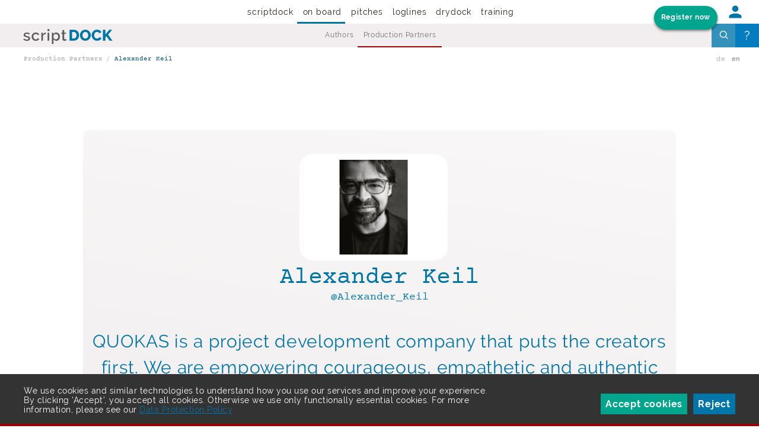

--- FILE ---
content_type: text/html; charset=UTF-8
request_url: https://scriptdock.de/en/production-partner/Alexander_Keil/
body_size: 2665
content:
<!DOCTYPE html>
<html mozNoMarginBoxes="" prefix="og: http://ogp.me/ns#" lang="en">
<head>
<meta http-equiv="Content-Type" content="text/html; charset=UTF-8">
<base href="https://scriptdock.de/">
<link rel="preconnect" href="https://static.scriptdock.de">
<meta name="viewport" content="width=device-width, initial-scale=1.0">
<meta name="author" content="scriptdock, Paula Redlefsen und Frank Hellenkamp">
<meta name="generator" content="depage-cms v2.6.1">
<meta name="keywords" content="">
<meta name="description" content="">
<meta name="apple-mobile-web-app-capable" content="yes">
<meta name="theme-color" content="#0075A8">
<link rel="stylesheet" type="text/css" href="lib/global/assets/global.css?20251005161805">
<script type="text/javascript">
(function(w) { var c = w.depageAnalyticsConfig || {};
c.depageIsLive = true;
c.privacyPolicyLink = "https://scriptdock.de/en/contact/privacy-policy.php";
c.matomo = { url: "https://analytics.depage.net/", siteId: 4, domain: "" };
c.ga = { account: "UA-30970102-2", domain: ".scriptdock.de" };
w.depageAnalyticsConfig = c; })(window);
</script><script type="module" defer src="lib/global/assets/global.js?20251002075405"></script><link rel="icon" type="image/png" href="lib/global/favicon.png">
<meta name="robots" content="index, follow">
<title>Alexander Keil / QUOKAS is a project development company&#13;&#13;
that puts the creators first. We are empowering courageous, empathetic and&#13;&#13;
authentic storytellers to create exceptional fiction. 
 / scriptDock</title>
<link rel="alternate" href="de/profile/production-partners.php" hreflang="de" title="deutsch . ProduktionspartnerInnen . scriptDock ProduktionspartnerInnen">
<meta property="og:title" content="Alexander Keil / QUOKAS is a project development company&amp;#13;&amp;#13;
that puts the creators first. We are empowering courageous, empathetic and&amp;#13;&amp;#13;
authentic storytellers to create exceptional fiction. 
/">
<meta property="og:type" content="article">
<meta property="og:url" content="https://scriptdock.de/en/production-partner/Alexander_Keil/">
<meta property="og:site_name" content="scriptDock">
<meta property="og:description">
<meta property="og:image" content="https://static.scriptdock.de/lib/user-generated/Alexander_Keil/profileImage.jpg.thumb-1800x630.bg-ffffff.jpg">
<meta property="article:modified_time" content="2022-01-24T20:06:32Z">
<meta property="article:published_time" content="2022-01-24T20:06:32Z">
<meta property="twitter:card" content="summary">
<meta property="twitter:site" content="@scriptDOCK">
<meta property="twitter:creator" content="@scriptDOCK">
</head>
<body class="color_blue">
<a id="top"></a><small class="hidden"><a href="#content">Jump to content</a></small><header class="small"><div class="logo"><a href="en/scriptdock.php"><img alt="scriptDock" src="lib/global/logo-scriptdock-pos.svg" class="screen"><img alt="scriptDock" src="lib/global/logo-scriptdock-pos.svg" class="print"><span class="claim">The Social Network for Screenwriters</span></a></div>
<nav class="main"><ul>
<li class="">
<a href="en/scriptdock.php" hreflang="en" title="scriptDock, the Social Network for Screenwriters: Screenplay feedback, training and pitches">scriptDock</a><nav class="sub"><ul>
<li class=""><a href="en/scriptdock/news.php" hreflang="en">News</a></li>
<li class=""><a href="en/scriptdock/calendar.php" hreflang="en">Calendar </a></li>
<li class=""><a href="en/scriptdock/membership.php" hreflang="en">Membership</a></li>
<li class=""><a href="en/scriptdock/prices.php" hreflang="en">Prices</a></li>
<li class=""><a href="en/scriptdock/co-working.php" hreflang="en">Co-Working</a></li>
<li class=""><a href="en/scriptdock/mission-statement.php" hreflang="en" title="scriptDock Mission Statement">Mission Statement</a></li>
<li class=""><a href="en/scriptdock/wer-wir-sind.php" hreflang="en" title="scriptDock, Paula Redlefsen and Frank Hellenkamp">Who we are</a></li>
</ul></nav>
</li>
<li class="parent-of-active">
<a href="en/profile/authors.php" hreflang="en" class="parent-of-active">On Board</a><nav class="sub"><ul>
<li class=""><a href="en/profile/authors.php" hreflang="en" title="scriptDock Authors and Members">Authors</a></li>
<li class="active"><a href="en/profile/production-partners.php" hreflang="en" class="active" title="scriptDock Production Partners">Production Partners</a></li>
</ul></nav>
</li>
<li class="">
<a href="en/pitch.php" hreflang="en" title="Pitch Events für Scripts">pitches</a><nav class="sub"><ul>
<li class=""><a href="en/pitch/how-does-online-pitching-work.php" hreflang="en">How does online pitching work?</a></li>
<li class=""><a href="en/pitch/what-our-users-have-to-say.php" hreflang="en">What our users have to say</a></li>
</ul></nav>
</li>
<li class="">
<a href="en/loglines.php" hreflang="en" title="Get and give feedback to loglines of the scriptDock community">Loglines</a><nav class="sub"><ul>
<li class=""><a href="en/loglines/intro.php" hreflang="en">Intro</a></li>
<li class=""><a href="en/loglines/formulas.php" hreflang="en">Log line formulas</a></li>
</ul></nav>
</li>
<li class="">
<a href="en/trockendock.php" hreflang="en" title="Get and give feedback to text and scripts of the scriptDock community">DryDock</a><nav class="sub"><ul>
<li class=""><a href="en/trockendock/rules.php" hreflang="en">Rules</a></li>
</ul></nav>
</li>
<li class="">
<a href="en/training-overview.php" hreflang="en" title="Screenwriting Marathon, Screenwriting Training und Script Coaching">Training</a><nav class="sub"><ul>
<li class=""><a href="en/training-overview/basis-training.php" hreflang="en">Basic Training<small class="desc">Four weeks, four scripts to read.</small></a></li>
<li class=""><a href="en/training-overview/advanced-training.php" hreflang="en">Advanced Training<small class="desc">Build a solid outline and concept in four weeks.</small></a></li>
<li class=""><a href="en/training-overview/screenwriting-marathon.php" hreflang="en" title="ScriptDock ScreenWriting Marathon">ScreenWriting Marathon<small class="desc">Get the structure, support, and coaching for your personal best results!</small></a></li>
<li class=""><a href="en/training-overview/scriptcoaching.php" hreflang="en">ScriptCoaching<small class="desc">Get Coaching for your own script. </small></a></li>
</ul></nav>
</li>
</ul></nav><nav class="user"><ul>
<li class="register-button">
<a href="en/register/" data-live-help="Register as new user">
Register now </a>
</li>
<li class="user-menu">
<a href="en/login/">
<span data-live-help="Login">
Login </span>
</a>
</li>
</ul></nav>
<nav class="search">
<form class="depage-form" action="https://scriptdock.de/en/authors/">
<input type="search" name="q" autocomplete="off" value="">
<input type="submit" class="hidden" value="Search">
</form>
</nav>
<nav class="help"><ul><li><a href="." hreflang="de">?</a></li></ul></nav><nav class="langswitch"><ul>
<li class=""><a href="de/profile/production-partners.php" hreflang="de" title="scriptDock ProduktionspartnerInnen">de</a></li>
<li class="active"><a href="en/profile/production-partners.php" hreflang="en" class="active" title="scriptDock Production Partners">en</a></li>
</ul></nav><nav class="breadcrumps"><a href="en/production-partners/">Production Partners</a>
<a href="en/production-partner/Alexander_Keil/">Alexander Keil</a>
</nav></header><main><header class="profile-header fixed">
<div class="profile-image is-ProductionPartner"><span><img src="https://static.scriptdock.de/lib/user-generated/Alexander_Keil/profileImage.jpg.thumb-480x360.bg-ffffff.jpg" alt="Alexander Keil"></span></div>
<div class="title">Alexander Keil / @Alexander_Keil</div>
</header>
<section class="profile subscriber">
<div class="intro">
<div class="profile-image is-ProductionPartner"><span><img src="https://static.scriptdock.de/lib/user-generated/Alexander_Keil/profileImage.jpg.thumb-480x360.bg-ffffff.jpg" alt="Alexander Keil"><span></div>
<h1 class="name">Alexander Keil</h1>
<h2 class="handle">@Alexander_Keil</h2>
<div class="personal-logline">
<p>QUOKAS is a project development company
that puts the creators first. We are empowering courageous, empathetic and
authentic storytellers to create exceptional fiction. <br/></p>
</div>
</div>
<div class="properties">
<h2>Company</h2>
<p>Quokas</p>
<h2>Website</h2>
<p><a href="http://quokasstudios.de" target="_blank">http://quokasstudios.de</a></p>
</div>
<div class="properties">
</div>
</section>
</main><footer><div class="logo"><a href="en/scriptdock.php"><img alt="scriptDock" src="lib/global/logo-scriptdock-neg.svg"></a></div>
<nav class="footer"><ul>
<li class="">
<a href="en/scriptdock.php" hreflang="en" title="scriptDock, the Social Network for Screenwriters: Screenplay feedback, training and pitches">scriptDock</a><nav class="sub"><ul>
<li class=""><a href="en/scriptdock/news.php" hreflang="en">News</a></li>
<li class=""><a href="en/scriptdock/calendar.php" hreflang="en">Calendar </a></li>
<li class=""><a href="en/scriptdock/membership.php" hreflang="en">Membership</a></li>
<li class=""><a href="en/scriptdock/prices.php" hreflang="en">Prices</a></li>
<li class=""><a href="en/scriptdock/co-working.php" hreflang="en">Co-Working</a></li>
<li class=""><a href="en/scriptdock/mission-statement.php" hreflang="en" title="scriptDock Mission Statement">Mission Statement</a></li>
<li class=""><a href="en/scriptdock/wer-wir-sind.php" hreflang="en" title="scriptDock, Paula Redlefsen and Frank Hellenkamp">Who we are</a></li>
</ul></nav>
</li>
<li class="parent-of-active">
<a href="en/profile/authors.php" hreflang="en" class="parent-of-active">On Board</a><nav class="sub"><ul>
<li class=""><a href="en/profile/authors.php" hreflang="en" title="scriptDock Authors and Members">Authors</a></li>
<li class="active"><a href="en/profile/production-partners.php" hreflang="en" class="active" title="scriptDock Production Partners">Production Partners</a></li>
</ul></nav>
</li>
<li class="">
<a href="en/pitch.php" hreflang="en" title="Pitch Events für Scripts">pitches</a><nav class="sub"><ul>
<li class=""><a href="en/pitch/how-does-online-pitching-work.php" hreflang="en">How does online pitching work?</a></li>
<li class=""><a href="en/pitch/what-our-users-have-to-say.php" hreflang="en">What our users have to say</a></li>
</ul></nav>
</li>
<li class="">
<a href="en/loglines.php" hreflang="en" title="Get and give feedback to loglines of the scriptDock community">Loglines</a><nav class="sub"><ul>
<li class=""><a href="en/loglines/intro.php" hreflang="en">Intro</a></li>
<li class=""><a href="en/loglines/formulas.php" hreflang="en">Log line formulas</a></li>
</ul></nav>
</li>
<li class="">
<a href="en/trockendock.php" hreflang="en" title="Get and give feedback to text and scripts of the scriptDock community">DryDock</a><nav class="sub"><ul>
<li class=""><a href="en/trockendock/rules.php" hreflang="en">Rules</a></li>
</ul></nav>
</li>
<li class="">
<a href="en/training-overview.php" hreflang="en" title="Screenwriting Marathon, Screenwriting Training und Script Coaching">Training</a><nav class="sub"><ul>
<li class=""><a href="en/training-overview/basis-training.php" hreflang="en">Basic Training<small class="desc">Four weeks, four scripts to read.</small></a></li>
<li class=""><a href="en/training-overview/advanced-training.php" hreflang="en">Advanced Training<small class="desc">Build a solid outline and concept in four weeks.</small></a></li>
<li class=""><a href="en/training-overview/screenwriting-marathon.php" hreflang="en" title="ScriptDock ScreenWriting Marathon">ScreenWriting Marathon<small class="desc">Get the structure, support, and coaching for your personal best results!</small></a></li>
<li class=""><a href="en/training-overview/scriptcoaching.php" hreflang="en">ScriptCoaching<small class="desc">Get Coaching for your own script. </small></a></li>
</ul></nav>
</li>
<li class=""><a href="en/forum.php" hreflang="en">Forum</a></li>
<li class="">
<a href="en/contact/imprint.php" hreflang="en">Contact</a><nav class="sub"><ul>
<li class=""><a href="en/contact/imprint.php" hreflang="en">imprint</a></li>
<li class=""><a href="en/contact/terms-of-use.php" hreflang="en">Terms of Use</a></li>
<li class=""><a href="en/contact/privacy-policy.php" hreflang="en">Privacy Policy</a></li>
</ul></nav>
</li>
<li><nav class="user"><ul>
<li class="register-button">
<a href="en/register/" data-live-help="Register as new user">
Register now </a>
</li>
<li class="user-menu">
<a href="en/login/">
<span data-live-help="Login">
Login </span>
</a>
</li>
</ul></nav>
<nav class="search">
<form class="depage-form" action="https://scriptdock.de/en/authors/">
<input type="search" name="q" autocomplete="off" value="">
<input type="submit" class="hidden" value="Search">
</form>
</nav>
</li>
</ul></nav><div class="social-links">
<h2>Follow Us</h2>
<a href="https://www.linkedin.com/company/scriptdock/" class="linkedin" target="_blank" rel="noopener"><span>linkedin</span></a><a href="https://www.facebook.com/scriptdock/" class="facebook" target="_blank" rel="noopener"><span>facebook</span></a><a href="https://www.instagram.com/scriptdock_screenwriters/" class="instagram" target="_blank" rel="noopener"><span>instagram</span></a>
</div>
<p>© 2025 Paula Redlefsen &amp; Frank Hellenkamp</p>
<p><small class="powered">powered by <a href="http://www.depagecms.net">depage::cms</a></small></p></footer>
</body>
</html>


--- FILE ---
content_type: text/css
request_url: https://scriptdock.de/lib/global/assets/global.css?20251005161805
body_size: 50808
content:
@charset "UTF-8";@keyframes depage-live-edit-highlight{0%{outline:4px solid #882200}99%{outline:4px solid rgba(136,34,0,0)}to{outline:none}}.depage-live-edit-highlight{animation:depage-live-edit-highlight .7s linear;outline-offset:4px}*{margin:0;padding:0}html{font-size:12pt}body{font-size:62.5%}img{display:block}*,*:before,*:after{-webkit-box-sizing:border-box;-moz-box-sizing:border-box;box-sizing:border-box}.invisible{visibility:hidden}.hidden{display:none}article,aside,details,figcaption,figure,footer,header,hgroup,main,nav,section{display:block}progress,audio,canvas,video{display:inline-block}audio:not([controls]){display:none}[hidden]{display:none}.centered-container,main{padding-left:4em;padding-right:4em}@media screen and (max-width: 640px){.centered-container,main{padding-left:2em;padding-right:2em}}section.editorial-content,section .editorial-content{position:relative;width:100em;margin:0 auto;text-align:left;max-width:100%}@font-face{font-family:courier_prime_regular;src:url(../fonts/courier_prime-webfont.woff2) format("woff2"),url(../fonts/courier_prime-webfont.woff) format("woff");font-weight:400;font-style:normal;font-display:swap}@font-face{font-family:courier_prime_regular;src:url(../fonts/courier_prime_bold-webfont.woff2) format("woff2"),url(../fonts/courier_prime_bold-webfont.woff) format("woff");font-weight:700;font-style:normal;font-display:swap}@font-face{font-family:Raleway;font-style:normal;font-weight:400;src:url(../fonts/raleway-v14-latin-ext_latin-regular.woff2) format("woff2"),url(../fonts/raleway-v14-latin-ext_latin-regular.woff) format("woff");font-display:swap}@font-face{font-family:Raleway;font-style:italic;font-weight:400;src:url(../fonts/raleway-v14-latin-ext_latin-italic.woff2) format("woff2"),url(../fonts/raleway-v14-latin-ext_latin-italic.woff) format("woff");font-display:swap}@font-face{font-family:Raleway;font-style:normal;font-weight:700;src:url(../fonts/raleway-v14-latin-ext_latin-700.woff2) format("woff2"),url(../fonts/raleway-v14-latin-ext_latin-700.woff) format("woff");font-display:swap}body,input,textarea,button,.profile .size-L h2,.profile .size-L p,.size-L .depage-form *,.size-L .button{text-rendering:optimizeSpeed;font-family:"Raleway","Arial","Helvetica Neue","Helvetica",Sans-Serif;letter-spacing:.05em;-webkit-font-smoothing:antialiased}h1,h3,b,strong,.number,.participants .profile.link h1,.depageEditorToolbar *,.pitch-teaser h1:after,.script.type-script>.logline>p,.script.type-script .script-meta *,.script.type-script .depage-label,.script.type-script .onboarding-hint span,.script.type-script .script-content>.script-page-indicators>span,.script.type-script .richtext>.script-page-indicators>span{text-rendering:optimizeSpeed;font-weight:400;letter-spacing:.05em;font-family:"Raleway","Arial","Helvetica Neue","Helvetica",Sans-Serif}.script .title:after,.script .scene-heading:after,.script .character:after,.script .dialogue:after,.script .transition:after,.script .shot:after{text-rendering:optimizeSpeed;font-weight:400;letter-spacing:.05em;font-family:"Raleway","Arial","Helvetica Neue","Helvetica",Sans-Serif}.size-M h1,h2,b,strong{text-rendering:optimizeSpeed;font-weight:600;letter-spacing:.05em;font-family:"Raleway","Arial","Helvetica Neue","Helvetica",Sans-Serif}.size-M-plus h1,.size-M-plus h1 *,.size-L,.size-L *,.size-XL,.size-XL *,.size-XXL,.size-XXL *,table.prices caption,table.prices caption *,.icon-nav,.icon-nav *,.profile .intro h1,.profile .intro h1 *,.profile .intro h2,.profile .intro h2 *,.pitch h1,.pitch h1 *,.pitch-teaser h1,.pitch-teaser h1 *,hgroup.title h1,hgroup.title h1 *,.discuss nav.list .num,.discuss nav.list .num *,.discuss h1,.discuss h1 *,nav.breadcrumps,nav.breadcrumps *,header.fixed .title,header.fixed .title *,div.script-scenes ol,div.script-scenes ol *,h1.form-title,h1.form-title *,figure.quote blockquote,figure.quote blockquote *,.pitch h2,.pitch h2 *,.document h1,.document h1 *,.script.type-script,.script.type-script *{font-family:"courier_prime_regular","Courier Prime","Courier",Monospace;letter-spacing:0}.size-M-plus h1 b,.size-M-plus h1 * b,.size-L b,.size-L * b,.size-XL b,.size-XL * b,.size-XXL b,.size-XXL * b,table.prices caption b,table.prices caption * b,.icon-nav b,.icon-nav * b,.profile .intro h1 b,.profile .intro h1 * b,.profile .intro h2 b,.profile .intro h2 * b,.pitch h1 b,.pitch h1 * b,.pitch-teaser h1 b,.pitch-teaser h1 * b,hgroup.title h1 b,hgroup.title h1 * b,.discuss nav.list .num b,.discuss nav.list .num * b,.discuss h1 b,.discuss h1 * b,nav.breadcrumps b,nav.breadcrumps * b,header.fixed .title b,header.fixed .title * b,div.script-scenes ol b,div.script-scenes ol * b,h1.form-title b,h1.form-title * b,figure.quote blockquote b,figure.quote blockquote * b,.pitch h2 b,.pitch h2 * b,.document h1 b,.document h1 * b,.script.type-script b,.script.type-script * b{font-family:"courier_prime_regular","Courier Prime","Courier",Monospace;font-weight:700;letter-spacing:0}body{background-color:#fff;color:#29211a}body .size-M-plus h1,body .size-L,body .size-XL,body .size-XXL,body .columns.col-3 h1,body a{color:#0075a8}body .hr:before{border-color:#0075a8}body>header,body figure.style-wave-background{background:#0075a8;background:linear-gradient(0deg,#0075a8,#0092d2)}body>header:after,body figure.style-wave-background:after{background:bottom center/100% 100% url(../icons/waves-white-overlay-bottom-wide.svg) repeat-x}body>header.small{background:#f2eeef}body>header.small:after{background:#fff}body hgroup.title{color:#0075a8}body nav.main{background:#333}body nav.main:before{background-color:#fff}body nav.main a{color:#29211a;background:#fff}body nav.main li.hover>a,body nav.main li.active>a,body nav.main li.parent-of-active>a{border-bottom-color:#900}body nav.main li.parent-of-active>a{border-bottom-color:#0075a8}body nav.main nav.sub ul{background:#f2eeef}body nav.main nav.sub a{background:#f2eeef;color:#6e6e6e}body nav.main nav.sub a:hover{background:#fff;border-bottom-color:#900}body nav.main .hover nav.sub a{color:#29211a}body nav.langswitch a{color:#0075a8}body nav.langswitch li:hover>a,body nav.langswitch li.active>a{border-bottom-color:#0075a8}body nav.user li.register-button a{color:#fff;background-color:#00a58e}body header nav.user li.user-menu{background:#fff}body header nav.user li.user-menu:hover{background:#d9eaf2}body nav.help{background-color:#047cbf}body nav.help:hover{background-color:#047cbf}body nav.search{background-color:#0075a8}body a .icon.big:after{border-color:#900}body div.box.gray{background:#f2eeef;background:-moz-linear-gradient(10deg,#f2eeef,rgb(248.63,246.67,247.16));background:-webkit-linear-gradient(10deg,#f2eeef,rgb(248.63,246.67,247.16));background:-o-linear-gradient(10deg,#f2eeef,rgb(248.63,246.67,247.16));background:-ms-linear-gradient(10deg,#f2eeef,rgb(248.63,246.67,247.16));background:linear-gradient(10deg,#f2eeef,#f9f7f7)}body div.box.gray header h3{color:#0075a8}body div.box.gray a,body div.box.gray p{color:#29211a}body div.box.light{border-color:#0075a8}body div.box.light header h3{color:#0075a8}body div.box.dark{background:#005c84;background:-moz-linear-gradient(30deg,rgb(0,92.1375,132.3),#0075A8);background:-webkit-linear-gradient(30deg,rgb(0,92.1375,132.3),#0075A8);background:-o-linear-gradient(30deg,rgb(0,92.1375,132.3),#0075A8);background:-ms-linear-gradient(30deg,rgb(0,92.1375,132.3),#0075A8);background:linear-gradient(30deg,#005c84,#0075a8)}body div.box.dark *,body div.box.dark a,body div.box.dark .size-M-plus h1,body div.box.dark .size-L,body div.box.dark .size-XL,body div.box.dark .size-XXL{color:#fff}body div.box.dark .depage-form{border-color:#fff;background-color:#0075a8}body div.box.dark .depage-form .input-text input,body div.box.dark .depage-form .input-captcha input,body div.box.dark .depage-form .input-email input{background-color:#0075a8}body div.box.dark .depage-form p#newsletter-type>span{background-color:#0075a8}body div.box.dark .depage-form p#newsletter-email input,body div.box.dark .depage-form p#newsletter-name input,body div.box.dark .depage-form p#newsletter-type input,body div.box.dark .depage-form p#newsletter-captcha input{border-color:#80bad4}body div.box.dark .depage-form .submit input{background:#fff;color:#0075a8}body div.box.dark .button{background:#fff;color:#0075a8;border-color:#fff}body .action-placeholder{background:#f6f4f4}body .action-placeholder:hover{background:#f2eeef}body .action-placeholder a{color:#29211a!important}body .open-toggle:hover{background-color:#f2eeef}.profile-image{border-color:#0075a8}.profile-image:after{border-color:#fff}.profile-image.is-ProductionPartner{background-color:#fff;border-color:#fff}.profile a,.profile h1.name,.profile h2.handle,.profile div.personal-logline{color:#0075a8}.profile .intro{background-color:#f2eeef;background:#f2eeef;background:-moz-linear-gradient(10deg,#f2eeef,rgb(248.63,246.67,247.16));background:-webkit-linear-gradient(10deg,#f2eeef,rgb(248.63,246.67,247.16));background:-o-linear-gradient(10deg,#f2eeef,rgb(248.63,246.67,247.16));background:-ms-linear-gradient(10deg,#f2eeef,rgb(248.63,246.67,247.16));background:linear-gradient(10deg,#f2eeef,#f9f7f7)}.profile .properties li{background:#0075a8;color:#fff}.profile .hr:before{background-image:url("data:image/svg+xml,%3Csvg width='600px' height='60px' viewBox='0 0 600 60' version='1.1' xmlns='http://www.w3.org/2000/svg' xmlns:xlink='http://www.w3.org/1999/xlink'%3E %3Cg id='illustrations' stroke='none' stroke-width='1' fill='none' fill-rule='evenodd'%3E %3Cg id='waves' stroke='%230075A8' stroke-width='3'%3E %3Cpath d='M0,46.076355 C223.151978,91.4259644 445.920654,-33.5219116 600,19.6933594' id='Path-2'%3E%3C/path%3E %3C/g%3E %3C/g%3E %3C/svg%3E");background-repeat:no-repeat;background-position:50% 100%;background-size:100% 100%}.profile.link .profile-image{border-color:#e3dadc}.pitch .logline,.script .logline{color:#0075a8}.tags b,.tags li{background:#f2eeef;color:#0075a8}.tags.modest b,.tags.modest li{background:transparent;color:#0fb6ff}.script-list .teaser:hover .tags b{background:#f9f7f7}.script-list .teaser:hover .tags.modest b{background:transparent}.script-list .teaser.current h6 a:after{color:#a1a1a1}.script-list.mode-review li.teaser h6 a,.script-list.mode-write li.teaser h6 a{color:#a1a1a1}.script-list .teaser:hover button.actions{border-color:#f2eeef;background-color:#f9f7f7}.script-list .teaser:hover button.actions:hover{background-color:#fff}.in-review .script-list li.teaser h6 a{color:#29211a}#inline-comment-form  textarea{border-color:#0075a8}.script .comment-indicator,#inline-comment-form,#inline-comments .comment{background-color:#0075a8;color:#fff}#inline-comments .profile,#inline-comments .profile a{color:#fff}.vakata-context,.vakata-context a{background-color:#f2eeef}@media screen and (min-width: 980px){.vakata-context a:hover{background-color:#0075a8;color:#fff}}@media screen and (max-width: 980px){.vakata-context{background-color:transparent}.vakata-context li:last-child>a{background-color:#0075a8;color:#fff}}.privacy-badger{background:#333;color:#fff}.privacy-badger .button-wrapper button{background-color:#0075a8;color:#fff}.privacy-badger .button-wrapper button.accept{background-color:#00a58e}@keyframes outer-rotation{0%{transform:rotate(45deg)}to{transform:rotate(405deg)}}@keyframes inner-rotation{0%{transform:rotate(-45deg)}to{transform:rotate(-405deg)}}@keyframes waveY{0%{transform:translateY(0)}1%{transform:translateY(.4395336367em)}2%{transform:translateY(.877332635em)}3%{transform:translateY(1.3116692021em)}4%{transform:translateY(1.7408292102em)}5%{transform:translateY(2.1631189606em)}6%{transform:translateY(2.5768718688em)}7%{transform:translateY(2.980455041em)}8%{transform:translateY(3.3722757187em)}9%{transform:translateY(3.7507875649em)}10%{transform:translateY(4.114496766em)}11%{transform:translateY(4.4619679282em)}12%{transform:translateY(4.7918297415em)}13%{transform:translateY(5.1027803919em)}14%{transform:translateY(5.3935926994em)}15%{transform:translateY(5.6631189606em)}16%{transform:translateY(5.9102954785em)}17%{transform:translateY(6.1341467603em)}18%{transform:translateY(6.3337893673em)}19%{transform:translateY(6.5084354012em)}20%{transform:translateY(6.6573956141em)}21%{transform:translateY(6.7800821279em)}22%{transform:translateY(6.8760107551em)}23%{transform:translateY(6.9448029092em)}24%{transform:translateY(6.986187099em)}25%{transform:translateY(7em)}26%{transform:translateY(6.986187099em)}27%{transform:translateY(6.9448029092em)}28%{transform:translateY(6.8760107551em)}29%{transform:translateY(6.7800821279em)}30%{transform:translateY(6.6573956141em)}31%{transform:translateY(6.5084354012em)}32%{transform:translateY(6.3337893673em)}33%{transform:translateY(6.1341467603em)}34%{transform:translateY(5.9102954785em)}35%{transform:translateY(5.6631189606em)}36%{transform:translateY(5.3935926994em)}37%{transform:translateY(5.1027803919em)}38%{transform:translateY(4.7918297415em)}39%{transform:translateY(4.4619679282em)}40%{transform:translateY(4.114496766em)}41%{transform:translateY(3.7507875649em)}42%{transform:translateY(3.3722757187em)}43%{transform:translateY(2.980455041em)}44%{transform:translateY(2.5768718688em)}45%{transform:translateY(2.1631189606em)}46%{transform:translateY(1.7408292102em)}47%{transform:translateY(1.3116692021em)}48%{transform:translateY(.877332635em)}49%{transform:translateY(.4395336367em)}50%{transform:translateY(0)}51%{transform:translateY(-.4395336367em)}52%{transform:translateY(-.877332635em)}53%{transform:translateY(-1.3116692021em)}54%{transform:translateY(-1.7408292102em)}55%{transform:translateY(-2.1631189606em)}56%{transform:translateY(-2.5768718688em)}57%{transform:translateY(-2.980455041em)}58%{transform:translateY(-3.3722757187em)}59%{transform:translateY(-3.7507875649em)}60%{transform:translateY(-4.114496766em)}61%{transform:translateY(-4.4619679282em)}62%{transform:translateY(-4.7918297415em)}63%{transform:translateY(-5.1027803919em)}64%{transform:translateY(-5.3935926994em)}65%{transform:translateY(-5.6631189606em)}66%{transform:translateY(-5.9102954785em)}67%{transform:translateY(-6.1341467603em)}68%{transform:translateY(-6.3337893673em)}69%{transform:translateY(-6.5084354012em)}70%{transform:translateY(-6.6573956141em)}71%{transform:translateY(-6.7800821279em)}72%{transform:translateY(-6.8760107551em)}73%{transform:translateY(-6.9448029092em)}74%{transform:translateY(-6.986187099em)}75%{transform:translateY(-7em)}76%{transform:translateY(-6.986187099em)}77%{transform:translateY(-6.9448029092em)}78%{transform:translateY(-6.8760107551em)}79%{transform:translateY(-6.7800821279em)}80%{transform:translateY(-6.6573956141em)}81%{transform:translateY(-6.5084354012em)}82%{transform:translateY(-6.3337893673em)}83%{transform:translateY(-6.1341467603em)}84%{transform:translateY(-5.9102954785em)}85%{transform:translateY(-5.6631189606em)}86%{transform:translateY(-5.3935926994em)}87%{transform:translateY(-5.1027803919em)}88%{transform:translateY(-4.7918297415em)}89%{transform:translateY(-4.4619679282em)}90%{transform:translateY(-4.114496766em)}91%{transform:translateY(-3.7507875649em)}92%{transform:translateY(-3.3722757187em)}93%{transform:translateY(-2.980455041em)}94%{transform:translateY(-2.5768718688em)}95%{transform:translateY(-2.1631189606em)}96%{transform:translateY(-1.7408292102em)}97%{transform:translateY(-1.3116692021em)}98%{transform:translateY(-.877332635em)}99%{transform:translateY(-.4395336367em)}to{transform:translateY(0)}}@keyframes waveX{0%{transform:translate(-100vw)}to{transform:translate(0)}}.profile.link{width:100%;height:9em;margin:0 0 4em;padding-right:2em;cursor:pointer;transition:transform .2s;transform:scale(1)}@media screen and (min-width: 640px){.profile.link{width:50%}}@media screen and (min-width: 980px){.profile.link{width:33.3333333333%}}@media screen and (min-width: 1250px){.profile.link{width:25%}}.profile.link h1.name{color:#29211a}.profile.link .profile-image{position:relative;display:block;width:9em;height:9em;border-width:.3em}.profile.link .profile-image,.profile.link .profile-image:after,.profile.link .profile-image *{box-sizing:border-box}.profile.link .profile-image,.profile.link .profile-image:after{border-style:solid;border-width:.3em}.profile.link .profile-image,.profile.link .profile-image span,.profile.link .profile-image:after{border-radius:50%}.profile.link .profile-image span{overflow:hidden;position:absolute;z-index:10;top:0;left:0;width:8.4em;height:8.4em;border:none}.profile.link .profile-image:after{display:block;position:absolute;z-index:10;content:" ";top:0;left:0;width:8.4em;height:8.4em;border-width:.3em}.profile.link .profile-image img{display:block;margin-top:.3em;margin-left:.3em;width:calc(100% - .6em);height:calc(100% - .6em)}.profile.link .profile-image.is-ProductionPartner{display:block;width:12.3em}.profile.link .profile-image.is-ProductionPartner,.profile.link .profile-image.is-ProductionPartner span,.profile.link .profile-image.is-ProductionPartner:after{border-radius:1.125em}.profile.link .profile-image.is-ProductionPartner:after{border-radius:.825em}.profile.link .profile-image.is-ProductionPartner span,.profile.link .profile-image.is-ProductionPartner:after{width:11.7em}.profile.link .profile-image{border-color:#0075a8}.profile.link .profile-image:after{border-color:#fff}.profile.link .explanation{color:#a1a1a1}.profile.link.is-recent .profile-image,.profile.link.is-publisher .profile-image,.profile.link.is-logliner .profile-image,.profile.link.is-reviewer .profile-image{border-color:#0075a8}.profile.link.is-pitcher .profile-image,.profile.link.is-good-reviewer .profile-image{border-color:#900}.profile.link .tags{max-width:calc(100% - 10em)}.profile.link h1.name{font-size:2.1em;font-weight:400;margin-right:-.5em}.profile.link p.company{font-weight:700}.profile.link p{font-size:1.3em;font-weight:400}.inline-user-profile{max-width:75em;margin-left:auto;margin-right:auto;margin-bottom:4em;min-height:6em;clear:both}.inline-user-profile+.inline-user-profile{margin-top:-3em}@media screen and (min-width: 640px){.inline-user-profile+.inline-user-profile{margin-top:-4em}}.inline-user-profile .profile.link{width:50%;height:auto;margin-bottom:0}@media screen and (max-width: 640px){.inline-user-profile .profile.link{width:100%;float:none}}.inline-user-profile .profile.link .profile-image{position:relative;display:block;width:6em;height:6em;border-width:.3em}.inline-user-profile .profile.link .profile-image,.inline-user-profile .profile.link .profile-image:after,.inline-user-profile .profile.link .profile-image *{box-sizing:border-box}.inline-user-profile .profile.link .profile-image,.inline-user-profile .profile.link .profile-image:after{border-style:solid;border-width:.3em}.inline-user-profile .profile.link .profile-image,.inline-user-profile .profile.link .profile-image span,.inline-user-profile .profile.link .profile-image:after{border-radius:50%}.inline-user-profile .profile.link .profile-image span{overflow:hidden;position:absolute;z-index:10;top:0;left:0;width:5.4em;height:5.4em;border:none}.inline-user-profile .profile.link .profile-image:after{display:block;position:absolute;z-index:10;content:" ";top:0;left:0;width:5.4em;height:5.4em;border-width:.3em}.inline-user-profile .profile.link .profile-image img{display:block;margin-top:.3em;margin-left:.3em;width:calc(100% - .6em);height:calc(100% - .6em)}.inline-user-profile .profile.link .profile-image.is-ProductionPartner{display:block;width:7.8em}.inline-user-profile .profile.link .profile-image.is-ProductionPartner,.inline-user-profile .profile.link .profile-image.is-ProductionPartner span,.inline-user-profile .profile.link .profile-image.is-ProductionPartner:after{border-radius:.75em}.inline-user-profile .profile.link .profile-image.is-ProductionPartner:after{border-radius:.45em}.inline-user-profile .profile.link .profile-image.is-ProductionPartner span,.inline-user-profile .profile.link .profile-image.is-ProductionPartner:after{width:7.2em}.inline-user-profile .profile.link .profile-image{margin-bottom:0}.inline-user-profile .profile.link .personal-logline{display:none}@media screen and (max-width: 640px){.inline-user-profile .extra{margin-top:-2em;padding-left:7em}.inline-user-profile .extra p{font-size:1.3em}}.logo a{display:block;position:relative;text-decoration:none}.logo a:after{display:block;position:absolute;z-index:100;content:" ";top:0;left:0;width:100%;height:100%}body>header{padding:14em 4em 4em;margin-bottom:12em;height:40em}body>header .logo{position:relative;text-align:center}@media screen and (max-width: 640px){body>header .logo{font-size:.7em;margin-bottom:2em}}body>header .logo svg,body>header .logo img,body>header .logo object{display:inline-block;border:none;width:63.75em;height:11.25em;max-width:100%}body>header .logo img.print{display:none}body>header .logo img.screen{display:inline-block}body>header .logo span.claim{margin-top:.75em;display:block;font-size:1.5em;color:#fff;text-transform:uppercase;letter-spacing:.2em}header.large{margin-bottom:4em;position:relative;overflow:hidden}header.large:after{content:" ";display:block;position:absolute;width:200%;height:8em;bottom:0;left:0;animation:waveX 10s linear infinite}header.large nav.help{display:none}header.small{height:8em;padding-top:4em;margin-bottom:8em}@media screen and (max-width: 640px){header.small{padding-left:2em}}@media screen and (min-width: 980px){header.small:after{content:" ";display:block;position:fixed;left:0;top:0;width:23.3em;height:4em;z-index:10002}}header.small .logo{width:15.3em;margin-left:-.3em;margin-top:.8em;text-align:left}@media screen and (max-width: 640px){header.small .logo{font-size:1em}}@media screen and (min-width: 980px){header.small .logo{z-index:10001}}header.small .logo svg,header.small .logo img,header.small .logo object{display:inline-block;width:15.3em;height:2.7em;max-width:100%}header.small .logo span.claim{display:none}header.fixed{position:fixed;top:0;left:0;right:0;height:4em;background:#f2eeef;z-index:101;opacity:0;-webkit-transition:.2s ease-out;-moz-transition:.2s ease-out;-ms-transition:.2s ease-out;-o-transition:.2s ease-out;transition:.2s ease-out;-webkit-transition-property:top,opacity;-moz-transition-property:top,opacity;-ms-transition-property:top,opacity;-o-transition-property:top,opacity;transition-property:top,opacity}header.fixed.fixed-nav{top:4em;opacity:1}header.fixed .profile-image{position:relative;display:block;width:6em;height:6em;border-width:.3em}header.fixed .profile-image,header.fixed .profile-image:after,header.fixed .profile-image *{box-sizing:border-box}header.fixed .profile-image,header.fixed .profile-image:after{border-style:solid;border-width:.3em}header.fixed .profile-image,header.fixed .profile-image span,header.fixed .profile-image:after{border-radius:50%}header.fixed .profile-image span{overflow:hidden;position:absolute;z-index:10;top:0;left:0;width:5.4em;height:5.4em;border:none}header.fixed .profile-image:after{display:block;position:absolute;z-index:10;content:" ";top:0;left:0;width:5.4em;height:5.4em;border-width:.3em}header.fixed .profile-image img{display:block;margin-top:.3em;margin-left:.3em;width:calc(100% - .6em);height:calc(100% - .6em)}header.fixed .profile-image.is-ProductionPartner{display:block;width:7.8em}header.fixed .profile-image.is-ProductionPartner,header.fixed .profile-image.is-ProductionPartner span,header.fixed .profile-image.is-ProductionPartner:after{border-radius:.75em}header.fixed .profile-image.is-ProductionPartner:after{border-radius:.45em}header.fixed .profile-image.is-ProductionPartner span,header.fixed .profile-image.is-ProductionPartner:after{width:7.2em}header.fixed .profile-image{margin-left:0;left:2em;top:1em}header.fixed .title{position:absolute;font-size:1.5em;color:#0075a8;left:2.6666666667em;right:2.6666666667em;margin:0 auto;top:0;line-height:2.6666666667em;height:2.6666666667em;overflow:hidden;text-overflow:ellipsis;white-space:nowrap}header.fixed .title.centered{text-align:center;max-width:50em}@media screen and (max-width: 980px){header.fixed .title{left:1.3333333333em;right:1.3333333333em}}header.fixed .profile-image+.title{left:6.6666666667em}header.from-domain{position:relative;background:#f9f7f7;top:4em;left:0;right:0;height:18em;padding:6em 2em 2em;margin:0;z-index:103;text-align:center}@media screen and (max-width: 640px){header.from-domain{padding-top:2em;height:14em}header.from-domain>*{font-size:.6em}}header.from-domain .logo-screenpitch,header.from-domain .logo-scriptdock{display:inline-block;vertical-align:middle;margin:0 2em}@media screen and (max-width: 640px){header.from-domain .logo-screenpitch,header.from-domain .logo-scriptdock{margin:0 1em}}header.from-domain .logo-screenpitch img,header.from-domain .logo-scriptdock img{display:block;height:100%}header.from-domain .logo-screenpitch{height:8em}header.from-domain .logo-scriptdock{height:4em}header.from-domain .text-is-now{font-size:1.5em}header.from-domain .text-more{display:block;margin:0 auto;max-width:41.6666666667em;font-size:1.2em;text-align:right}@media screen and (max-width: 640px){header.from-domain .text-more{font-size:1.8em;margin-top:2.2222222222em;text-align:center}}header.from-domain .close{position:relative;display:block;position:absolute;right:4em;top:4em;bottom:4em;width:3em;text-indent:-1000em;cursor:pointer}header.from-domain .close:before{position:absolute;top:0;left:0;width:100%;height:100%;text-indent:0;content:" ";background-size:100% 100%;background-position:center center;background-repeat:no-repeat;background-image:url(../icons/icon-close.svg)}header.from-domain .close:before{display:block;content:" ";width:3em;height:3em;position:absolute;top:4em;background-color:#fff;border-radius:50%;border:1px solid rgb(226.53,217.77,219.96)}header.from-domain .close:hover:before{border-color:#0075a8}header.from-domain+header.small{background:#f9f7f7}header.from-domain+header.small .logo{display:none}nav.main{display:block;position:fixed;top:0;left:0;width:100%;z-index:1000;text-align:center;-webkit-font-smoothing:subpixel-antialiased}@media screen and (max-width: 980px){nav.main{text-align:left;padding-left:3.4em}}nav.main:before{position:absolute;display:block;content:" ";top:0;left:0;right:0;height:4em;z-index:5}nav.main ul{display:flex}nav.main li{list-style:none}@media screen and (min-width: 980px){nav.main li:first-child{margin-left:auto}}nav.main li:last-child{margin-right:auto}nav.main li a{display:inline-block;vertical-align:top;text-decoration:none;font-size:1.4em;height:2.8571428571em;line-height:2.8571428571em;padding:0 .7142857143em;margin-right:-.3em;letter-spacing:.06em;text-transform:lowercase;border-bottom:.2em solid transparent;position:relative;z-index:100;text-align:center}@media screen and (max-width: 980px){nav.main li a{text-align:left}}nav.main li a small.desc{display:none}nav.main li:hover>nav.sub{display:block}nav.main li>nav.sub{display:none}.javascript nav.main li>nav.sub{display:block;height:4em}.javascript nav.main li:hover>nav.sub{display:block;height:auto}.javascript nav.main.on-top li.active>nav.sub,.javascript nav.main.on-top li.parent-of-active>nav.sub,.javascript nav.main li.hover>nav.sub{display:block;height:auto;z-index:1}.javascript nav.main li.hover>nav.sub{height:auto;z-index:2}@media screen and (min-width: 640px){.javascript nav.main li>nav.sub ul{-webkit-transition:.2s ease-out;-moz-transition:.2s ease-out;-ms-transition:.2s ease-out;-o-transition:.2s ease-out;transition:.2s ease-out;-webkit-transition-property:transform,opacity;-moz-transition-property:transform,opacity;-ms-transition-property:transform,opacity;-o-transition-property:transform,opacity;transition-property:transform,opacity;-webkit-transform:translateY(-4em);-moz-transform:translateY(-4em);-ms-transform:translateY(-4em);-o-transform:translateY(-4em);transform:translateY(-4em);opacity:0}.javascript nav.main.on-top li.active>nav.sub ul,.javascript nav.main.on-top li.parent-of-active>nav.sub ul,.javascript nav.main li.hover>nav.sub ul{-webkit-transform:translateY(0);-moz-transform:translateY(0);-ms-transform:translateY(0);-o-transform:translateY(0);transform:translateY(0);opacity:1}.javascript nav.main.on-top li.active small.desc,.javascript nav.main.on-top li.parent-of-active small.desc,.javascript nav.main.on-top li.hover small.desc{width:14em;max-width:100%;display:block;margin-top:.4em;line-height:1.4em;white-space:normal}}@media screen and (min-width: 640px) and (min-width: 640px){.javascript nav.main.on-top li.active small.desc,.javascript nav.main.on-top li.parent-of-active small.desc,.javascript nav.main.on-top li.hover small.desc{margin-right:auto}}@media screen and (min-width: 640px) and (min-width: 980px){.javascript nav.main.on-top li.active small.desc,.javascript nav.main.on-top li.parent-of-active small.desc,.javascript nav.main.on-top li.hover small.desc{margin-left:auto}}@media screen and (min-width: 640px){.javascript nav.main.on-top li.no-desc small.desc{display:none}}@media screen and (max-width: 640px){nav.main:after{position:absolute;display:block;content:" ";top:0;left:0;width:4em;height:4em;z-index:6;background:url("data:image/svg+xml,%3C?xml version='1.0' ?%3E%3Csvg xmlns='http://www.w3.org/2000/svg' width='100%' height='100%' viewBox='0 0 640 640' preserveAspectRatio='none'%3E%3Cpath d='M512 288h-384c-17.664 0-32 14.336-32 32s14.336 32 32 32h384c17.696 0 32-14.336 32-32s-14.304-32-32-32zM128 224h384c17.696 0 32-14.336 32-32s-14.304-32-32-32h-384c-17.664 0-32 14.336-32 32s14.336 32 32 32zM512 416h-384c-17.664 0-32 14.304-32 32s14.336 32 32 32h384c17.696 0 32-14.304 32-32s-14.304-32-32-32z' fill='%2329211a'%3E%3C/path%3E%3C/svg%3E") no-repeat scroll center center/3.4em 3.4em transparent;-webkit-transition:.2s ease-out;-moz-transition:.2s ease-out;-ms-transition:.2s ease-out;-o-transition:.2s ease-out;transition:.2s ease-out;-webkit-transition-property:transform;-moz-transition-property:transform;-ms-transition-property:transform;-o-transition-property:transform;transition-property:transform}nav.main.active:after{-webkit-transform:rotate(-90deg);-moz-transform:rotate(-90deg);-ms-transform:rotate(-90deg);-o-transform:rotate(-90deg);transform:rotate(-90deg)}nav.main>ul{position:absolute;display:block;top:4em;left:0;bottom:0;width:25em;height:calc(100vh - 4em);background:#f2eeef;max-width:75%;border-right:1px solid rgb(226.53,217.77,219.96);-webkit-transition:.2s ease-out;-moz-transition:.2s ease-out;-ms-transition:.2s ease-out;-o-transition:.2s ease-out;transition:.2s ease-out;-webkit-transition-property:transform;-moz-transition-property:transform;-ms-transition-property:transform;-o-transition-property:transform;transition-property:transform;-webkit-transform:translateX(-120%);-moz-transform:translateX(-120%);-ms-transform:translateX(-120%);-o-transform:translateX(-120%);transform:translate(-120%)}nav.main>ul li{display:block;width:100%;position:relative}nav.main>ul li a{display:block;border-bottom:none;background:#f2eeef}nav.main>ul li span.opener{display:block;position:absolute;top:0;right:0;width:4em;line-height:4em;text-align:center;cursor:pointer;font-weight:700;z-index:101}nav.main>ul li span.opener:before{content:"+";font-size:2.5em;font-weight:400;color:#0075a8}nav.main>ul li nav.sub,nav.main>ul li.hover nav.sub,nav.main>ul li:hover nav.sub{display:none!important}nav.main>ul li.parent-of-active span.opener:before{content:"-"}nav.main>ul li.parent-of-active nav.sub{display:block!important}nav.main.active>ul{-webkit-transform:translateX(0%);-moz-transform:translateX(0%);-ms-transform:translateX(0%);-o-transform:translateX(0%);transform:translate(0)}}nav.main .active nav.sub,nav.main .parent-of-active nav.sub,nav.main .hover nav.sub{min-height:4em}nav.main nav.sub{position:absolute;left:0;right:0;text-align:left;min-width:15em}nav.main nav.sub ul{min-height:4em;width:100vw;max-width:100%;padding-left:3.25em}@media screen and (min-width: 980px){nav.main nav.sub ul{text-align:center;padding-left:0}}nav.main nav.sub ul li{background:none}nav.main nav.sub ul a{font-size:1.2em;line-height:1.5em;padding:.8333333333em;min-height:3.3333333333em;height:100%;text-transform:none;white-space:nowrap;max-width:40em;margin-left:0;border-bottom-width:.2em;-webkit-transition:.1s ease-out;-moz-transition:.1s ease-out;-ms-transition:.1s ease-out;-o-transition:.1s ease-out;transition:.1s ease-out;-webkit-transition-property:color;-moz-transition-property:color;-ms-transition-property:color;-o-transition-property:color;transition-property:color}@media screen and (max-width: 640px){nav.main nav.sub{position:relative;background:#f2eeef;width:100%;min-height:4em!important;padding-left:2em;height:auto!important;overflow:visible}nav.main nav.sub:before{display:none}nav.main nav.sub ul{padding-left:0;flex-wrap:wrap}nav.main nav.sub ul li{display:block}nav.main nav.sub a{color:#0075a8!important}}nav.langswitch{display:block;position:absolute;top:8em;right:2.6em;height:4em;z-index:999;text-align:center}nav.langswitch li{list-style:none;display:inline}nav.langswitch li a{display:inline-block;text-decoration:none;font-size:1.1em;height:3.6363636364em;line-height:3.6363636364em;padding:0 .4545454545em;margin-left:-.2em;letter-spacing:.06em;color:#a1a1a1}nav.langswitch li:hover>a,nav.langswitch li.active>a{font-weight:700;border-bottom:none}header.large nav.langswitch{top:36em;right:1em}nav.user a{text-decoration:none}nav.user li{list-style:none}nav.user li.register-button{width:auto;height:4em;z-index:1002;-webkit-transition:.1s ease-out;-moz-transition:.1s ease-out;-ms-transition:.1s ease-out;-o-transition:.1s ease-out;transition:.1s ease-out;-webkit-transition-property:transform;-moz-transition-property:transform;-ms-transition-property:transform;-o-transition-property:transform;transition-property:transform}nav.user li.register-button a{display:block;background-repeat:no-repeat;background-size:100%;width:100%;height:100%;font-size:1.2em;line-height:3.2333333333em;font-weight:700;letter-spacing:.05em;white-space:nowrap;padding:0 1em;border-radius:2em;-webkit-box-shadow:0 2px 4px rgba(0,0,0,.5);-moz-box-shadow:0 2px 4px rgba(0,0,0,.5);box-shadow:0 2px 4px #00000080;text-align:center}nav.user li.register-button:hover{-webkit-transform:scale(1.1);-moz-transform:scale(1.1);-ms-transform:scale(1.1);-o-transform:scale(1.1);transform:scale(1.1)}nav.user li.user-menu .profile-image{position:relative;display:block;width:3.6em;height:3.6em;border-width:.2em}nav.user li.user-menu .profile-image,nav.user li.user-menu .profile-image:after,nav.user li.user-menu .profile-image *{box-sizing:border-box}nav.user li.user-menu .profile-image,nav.user li.user-menu .profile-image:after{border-style:solid;border-width:.2em}nav.user li.user-menu .profile-image,nav.user li.user-menu .profile-image span,nav.user li.user-menu .profile-image:after{border-radius:50%}nav.user li.user-menu .profile-image span{overflow:hidden;position:absolute;z-index:10;top:0;left:0;width:3.2em;height:3.2em;border:none}nav.user li.user-menu .profile-image:after{display:block;position:absolute;z-index:10;content:" ";top:0;left:0;width:3.2em;height:3.2em;border-width:.2em}nav.user li.user-menu .profile-image img{display:block;margin-top:.2em;margin-left:.2em;width:calc(100% - .4em);height:calc(100% - .4em)}nav.user li.user-menu .profile-image.is-ProductionPartner{display:block;width:4.6em}nav.user li.user-menu .profile-image.is-ProductionPartner,nav.user li.user-menu .profile-image.is-ProductionPartner span,nav.user li.user-menu .profile-image.is-ProductionPartner:after{border-radius:.45em}nav.user li.user-menu .profile-image.is-ProductionPartner:after{border-radius:.25em}nav.user li.user-menu .profile-image.is-ProductionPartner span,nav.user li.user-menu .profile-image.is-ProductionPartner:after{width:4.2em}nav.user li.user-menu .profile-image{margin-left:calc(50% - 1.8em)}nav.user li.user-menu .profile-image.is-ProductionPartner{margin-left:calc(50% - 2.7em)}header nav.user{display:block;position:fixed;top:0;right:0;z-index:10003}header nav.user li.register-button{position:absolute;width:auto;height:4em;top:1em;right:7em;z-index:1002;-webkit-transition:.1s ease-out;-moz-transition:.1s ease-out;-ms-transition:.1s ease-out;-o-transition:.1s ease-out;transition:.1s ease-out;-webkit-transition-property:transform;-moz-transition-property:transform;-ms-transition-property:transform;-o-transition-property:transform;transition-property:transform}@media screen and (max-width: 980px){header nav.user li.register-button{top:3.2em}}@media screen and (max-width: 640px){header nav.user li.register-button{top:1.4em;height:3.2em}header nav.user li.register-button a{font-size:.96em;letter-spacing:0}}header nav.user li.register-button:hover{-webkit-transform:scale(1.1);-moz-transform:scale(1.1);-ms-transform:scale(1.1);-o-transform:scale(1.1);transform:scale(1.1)}header nav.user li.user-menu{position:absolute;top:0;right:0;width:8em;height:4em;z-index:1001}header nav.user li.user-menu:hover{background:#d9eaf2}header nav.user li.user-menu:hover ul{display:block}header nav.user li.user-menu>a{display:block;background-image:url(../icons/icon-user.svg);background-repeat:no-repeat;background-size:3em;background-position:center center;width:100%;height:100%;text-indent:-1000em}header nav.user li.user-menu .profile-image{margin-top:.2em}header nav.user li.user-menu ul{position:absolute;top:4em;right:0;background:#f2eeef;text-align:right;-webkit-box-shadow:0px 2px 10px 0px rgba(0,0,0,.3);-moz-box-shadow:0px 2px 10px 0px rgba(0,0,0,.3);box-shadow:0 2px 10px #0000004d;display:none}header nav.user li.user-menu ul a{display:block;font-size:1.4em;white-space:nowrap;line-height:1.0714285714em;padding:.7142857143em 1.4285714286em}header nav.user li.user-menu ul a:hover{background:#0075a8;color:#fff}footer nav.user li.register-button{position:absolute;top:12em;right:6em;width:auto;font-size:1.2em}@media screen and (max-width: 640px){footer nav.user li.register-button{top:-2em;right:4em}}footer nav.user li.user-menu .profile-image{font-size:.8333333333em;margin-top:-1.2em;margin-bottom:-.4em}nav.search{position:absolute;top:4em;right:4em;width:4em;height:4em;overflow:hidden;-webkit-transition:.3s ease-out;-moz-transition:.3s ease-out;-ms-transition:.3s ease-out;-o-transition:.3s ease-out;transition:.3s ease-out;-webkit-transition-property:width;-moz-transition-property:width;-ms-transition-property:width;-o-transition-property:width;transition-property:width;z-index:10002}nav.search.has-input:before{position:absolute;content:" ";display:block;top:0;right:0;height:4em;width:4em;cursor:pointer;-webkit-transition:.3s ease-out;-moz-transition:.3s ease-out;-ms-transition:.3s ease-out;-o-transition:.3s ease-out;transition:.3s ease-out;-webkit-transition-property:background-size;-moz-transition-property:background-size;-ms-transition-property:background-size;-o-transition-property:background-size;transition-property:background-size;background:url("data:image/svg+xml,%3C?xml version='1.0' ?%3E%3Csvg viewBox='0 0 40 40' version='1.1' xmlns='http://www.w3.org/2000/svg'%3E%3Cg id='Page-1' stroke='none' stroke-width='1' fill='none' fill-rule='evenodd' stroke-linecap='round' stroke-linejoin='round'%3E%3Cg id='search-button' stroke='%23ffffff' stroke-width='1.5'%3E%3Cg id='Page-1' transform='translate(13.000000, 11.000000)'%3E%3Cpath d='M10.8435,10.84935 C13.158,8.53485 13.158,4.78485 10.8435,2.47635 C8.5305,0.16185 4.785,0.16185 2.4705,2.47635 C0.162,4.78485 0.162,8.53485 2.4705,10.84935 C4.785,13.15785 8.5305,13.15785 10.8435,10.84935 L10.8435,10.84935 Z' id='Stroke-1'%3E%3C/path%3E%3Cpath d='M11.18925,11.1951 L14.68275,14.6871' id='Stroke-3'%3E%3C/path%3E%3C/g%3E%3C/g%3E%3C/g%3E%3C/svg%3E") no-repeat scroll 50% 50%/90% 90% #fff3}nav.search.has-input:hover:before{background-size:105% 105%}nav.search input{position:absolute;background:#fff;color:#29211a;font-size:1.8em;right:2.2222222222em;left:0;padding:0 2.2222222222em;line-height:2.2222222222em;height:2.2222222222em;width:100%;width:calc(100% - 2.2222222222em);border:.2em #0075A8 solid;opacity:0;-webkit-transition:.3s ease-out;-moz-transition:.3s ease-out;-ms-transition:.3s ease-out;-o-transition:.3s ease-out;transition:.3s ease-out;-webkit-transition-property:opacity;-moz-transition-property:opacity;-ms-transition-property:opacity;-o-transition-property:opacity;transition-property:opacity}nav.search.focus{width:100%;width:calc(100% - 4em)}nav.search.focus input{opacity:1}nav.help{display:block;position:absolute;top:4em;right:0;height:4em;z-index:10002}nav.help li{list-style:none;display:block;width:4em;height:4em}nav.help li a{display:block;text-decoration:none;font-size:2em;font-weight:400;height:2em;width:2em;line-height:2em;text-align:center;color:#fff!important}nav.actions ul{margin:0;padding:1em 0}@media screen and (max-width: 640px){nav.actions ul{padding-top:0}}nav.actions li{list-style:none;font-size:1em;padding:0;margin:0}nav.actions li:before{content:""}nav.actions a{font-size:1.3em;display:block;position:relative;text-align:center;width:100%;text-decoration:none;padding:.7692307692em;background:#f9f7f7;margin:0 0 -.1em;-webkit-transition:.2s ease-out;-moz-transition:.2s ease-out;-ms-transition:.2s ease-out;-o-transition:.2s ease-out;transition:.2s ease-out;-webkit-transition-property:border-color,box-shadow,background;-moz-transition-property:border-color,box-shadow,background;-ms-transition-property:border-color,box-shadow,background;-o-transition-property:border-color,box-shadow,background;transition-property:border-color,box-shadow,background;-webkit-border-radius:0;-moz-border-radius:0;-ms-border-radius:0;-o-border-radius:0;border-radius:0;color:#29211a}nav.actions a:focus,nav.actions a:hover,nav.actions a.active:hover{color:#fff;background:#0075a8;z-index:100;font-weight:700}nav.actions a.active{color:#0075a8}nav.actions a.dashboard{font-weight:400;color:#a1a1a1;border-top-color:#f9f7f7}nav.breadcrumps{position:absolute;left:4em;right:29em;top:9.2em}@media screen and (max-width: 980px){nav.breadcrumps{left:2em;right:20.75em}}@media screen and (max-width: 640px){nav.breadcrumps{right:4em}}header.large nav.breadcrumps{display:none}nav.breadcrumps a{display:inline-block;text-decoration:none;color:#a1a1a1;font-size:1.1em;max-width:33%;overflow:hidden;text-overflow:ellipsis;white-space:nowrap}nav.breadcrumps a:hover,nav.breadcrumps a:last-child{color:#005175}nav.breadcrumps a:hover{text-decoration:underline}nav.breadcrumps a:before{display:inline-block;content:"/";text-decoration:none;padding-right:.6em;opacity:.3;color:#000}nav.breadcrumps a:first-child:before{content:"";padding-right:0}section nav.in-page{margin:4em 0}section nav.in-page ul li{list-style:none;display:inline-block;margin-right:1em;margin-left:1em}section nav.in-page ul li:before{content:"↓";color:#0075a8;left:-1em;width:1em}section nav.in-page ul li a{font-size:.8em}nav.tabs{display:block;text-align:center}nav.tabs>div,nav.tabs>ul{list-style:none;display:inline-block;background:#f2eeef;padding:.25em;border-radius:.5em;font-size:1em}nav.tabs li{display:inline;padding:0;margin:0;font-size:1em}nav.tabs li:before{content:""!important;display:none!important}nav.tabs a{display:inline-block;font-size:1.2em;padding:.4166666667em .8333333333em;text-decoration:none;cursor:pointer;margin-right:-.2em;border-radius:.4166666667em;color:#29211a}nav.tabs a:hover{color:#0075a8}nav.tabs a.active{background:#f2eeef;background:#0075a8;color:#29211a;color:#fff;cursor:default}nav.tabs a:last-child{margin-right:0}nav.tabs.big a{font-size:1.4em;padding:.3571428571em .7142857143em;border-radius:.3571428571em;margin-right:.3571428571em}nav.tabs.big a:last-child{margin-right:0}main>nav.tabs{margin-top:-4em;margin-bottom:0;clear:both}section>nav.tabs{margin-top:6em;margin-bottom:6em}header.fixed>nav.tabs{position:absolute;top:3em;left:0;right:0;z-index:100;background:#f2eeef}header.fixed>nav.tabs a{font-size:1.3em;border-radius:.3846153846em;margin-right:.3846153846em}header.fixed>nav.tabs a:last-child{margin-right:0}#depage-live-help div{font-size:1.3em}a.help-button,a.fullscreen-button{position:absolute!important;display:block;top:0;right:0;width:1.2em;height:1.2em;line-height:1.2em;text-align:center;background:#0075a8;color:#fff;cursor:pointer;-webkit-border-radius:50%;-moz-border-radius:50%;-ms-border-radius:50%;-o-border-radius:50%;border-radius:50%}.fullscreen a.help-button,.fullscreen a.fullscreen-button{right:.6em;top:.4em}a.help-button span,a.fullscreen-button span{font-size:.8em;font-weight:400}a.fullscreen-button{right:1.7em;position:relative}a.fullscreen-button:before{position:absolute;top:0;left:0;width:100%;height:100%;text-indent:0;content:" ";background-size:100% 100%;background-position:center center;background-repeat:no-repeat;background-image:url(../icons/icon-fullscreen-on.svg)}.fullscreen a.fullscreen-button{right:2.3em;position:relative}.fullscreen a.fullscreen-button:before{position:absolute;top:0;left:0;width:100%;height:100%;text-indent:0;content:" ";background-size:100% 100%;background-position:center center;background-repeat:no-repeat;background-image:url(../icons/icon-fullscreen-off.svg)}a.fullscreen-button:before,.fullscreen a.fullscreen-button:before{background-size:85%}.onboarding-hint{position:relative;visibility:none;height:0;overflow:hidden;width:100%;z-index:200}.onboarding-hint span{font-size:.7222222222em;line-height:1.3em;position:absolute;display:block;bottom:0;right:-1.3846153846em;width:100%;max-width:25em;opacity:0;background:#047cbf;color:#fff;padding:.6923076923em 1.3846153846em;-webkit-border-top-right-radius:.6923076923em;-moz-border-topright-radius:.6923076923em;-ms-border-top-right-radius:.6923076923em;-o-border-top-right-radius:.6923076923em;border-top-right-radius:.6923076923em;-webkit-border-top-left-radius:.6923076923em;-moz-border-topleft-radius:.6923076923em;-ms-border-top-left-radius:.6923076923em;-o-border-top-left-radius:.6923076923em;border-top-left-radius:.6923076923em;-webkit-border-bottom-right-radius:.6923076923em;-moz-border-bottomright-radius:.6923076923em;-ms-border-bottom-right-radius:.6923076923em;-o-border-bottom-right-radius:.6923076923em;border-bottom-right-radius:.6923076923em;-webkit-transition:.4s ease-out;-moz-transition:.4s ease-out;-ms-transition:.4s ease-out;-o-transition:.4s ease-out;transition:.4s ease-out;-webkit-transition-property:opacity;-moz-transition-property:opacity;-ms-transition-property:opacity;-o-transition-property:opacity;transition-property:opacity;-webkit-box-shadow:0 0 .3em rgba(0,0,0,.5);-moz-box-shadow:0 0 .3em rgba(0,0,0,.5);box-shadow:0 0 .3em #00000080}.onboarding-hint.active{display:block;visibility:visible;overflow:visible}.onboarding-hint.active span{opacity:1}.depage-form{max-width:40em}.depage-form .depage-label,.depage-form.labels-on-left .depage-label,.depage-form .labels-on-left .depage-label{float:left;width:33.3333%;padding-right:.6em}.depage-form>p,.depage-form.labels-on-left>p,.depage-form .labels-on-left>p{clear:left}.depage-form .errorMessage,.depage-form.labels-on-left .errorMessage,.depage-form .labels-on-left .errorMessage{right:0;padding-right:1em;max-width:66.6666%}.depage-form.labels-on-right .depage-label,.depage-form .labels-on-right .depage-label{float:right;width:33.3333%;padding-left:.6em}.depage-form.labels-on-right>p,.depage-form .labels-on-right>p{clear:right}.depage-form.labels-on-right .errorMessage,.depage-form .labels-on-right .errorMessage{right:33.3333%;padding-right:1em;max-width:66.6666%}.depage-form.labels-on-top .depage-label,.depage-form .labels-on-top .depage-label{float:none;width:100%}.depage-form.labels-on-top input,.depage-form.labels-on-top button,.depage-form.labels-on-top select,.depage-form.labels-on-top textarea,.depage-form.labels-on-top .textarea,.depage-form.labels-on-top .selectize-input,.depage-form .labels-on-top input,.depage-form .labels-on-top button,.depage-form .labels-on-top select,.depage-form .labels-on-top textarea,.depage-form .labels-on-top .textarea,.depage-form .labels-on-top .selectize-input{width:100%}.depage-form.labels-on-top .errorMessage,.depage-form .labels-on-top .errorMessage{right:0;padding-right:1em;max-width:100%}@media screen and (max-width: 600px){.depage-form .depage-label,.depage-form.labels-on-left .depage-label,.depage-form.labels-on-right .depage-label,.depage-form.labels-on-top .depage-label,.depage-form .labels-on-left .depage-label,.depage-form .labels-on-right .depage-label,.depage-form .labels-on-top .depage-label{float:none;width:100%;padding-left:0;padding-right:0}.depage-form input,.depage-form button,.depage-form select,.depage-form textarea,.depage-form .textarea,.depage-form .selectize-input,.depage-form.labels-on-left input,.depage-form.labels-on-left button,.depage-form.labels-on-left select,.depage-form.labels-on-left textarea,.depage-form.labels-on-left .textarea,.depage-form.labels-on-left .selectize-input,.depage-form.labels-on-right input,.depage-form.labels-on-right button,.depage-form.labels-on-right select,.depage-form.labels-on-right textarea,.depage-form.labels-on-right .textarea,.depage-form.labels-on-right .selectize-input,.depage-form.labels-on-top input,.depage-form.labels-on-top button,.depage-form.labels-on-top select,.depage-form.labels-on-top textarea,.depage-form.labels-on-top .textarea,.depage-form.labels-on-top .selectize-input,.depage-form .labels-on-left input,.depage-form .labels-on-left button,.depage-form .labels-on-left select,.depage-form .labels-on-left textarea,.depage-form .labels-on-left .textarea,.depage-form .labels-on-left .selectize-input,.depage-form .labels-on-right input,.depage-form .labels-on-right button,.depage-form .labels-on-right select,.depage-form .labels-on-right textarea,.depage-form .labels-on-right .textarea,.depage-form .labels-on-right .selectize-input,.depage-form .labels-on-top input,.depage-form .labels-on-top button,.depage-form .labels-on-top select,.depage-form .labels-on-top textarea,.depage-form .labels-on-top .textarea,.depage-form .labels-on-top .selectize-input{width:100%}.depage-form .errorMessage,.depage-form.labels-on-left .errorMessage,.depage-form.labels-on-right .errorMessage,.depage-form.labels-on-top .errorMessage,.depage-form .labels-on-left .errorMessage,.depage-form .labels-on-right .errorMessage,.depage-form .labels-on-top .errorMessage{right:0;padding-right:1em;max-width:100%}}.depage-form .depage-label{display:block;height:1em;min-height:1em;height:auto!important;padding-bottom:.3em}.depage-form .input-boolean input{display:block;float:left;margin-top:.5em}.depage-form .input-boolean .depage-label{display:block;float:none;width:auto}.depage-form p,.depage-form .depage-label{position:relative;line-height:1.8em}.depage-form input,.depage-form button,.depage-form select,.depage-form textarea,.depage-form .textarea,.depage-form .selectize-input{width:66.6667%;font-family:inherit;font-size:1em;color:#29211a}.depage-form .input-boolean button,.depage-form .input-boolean input,.depage-form .input-single button,.depage-form .input-single input,.depage-form .input-multiple button,.depage-form .input-multiple input,.depage-form .input-country button,.depage-form .input-country input,.depage-form .input-button button,.depage-form .input-button input,.depage-form .back button,.depage-form .back input,.depage-form .cancel button,.depage-form .cancel input,.depage-form .submit button,.depage-form .submit input{width:auto}.depage-form .input-single span label,.depage-form .input-multiple span label,.depage-form .input-country span label{display:inline-block;white-space:nowrap}.depage-form .input-single span label span,.depage-form .input-multiple span label span,.depage-form .input-country span label span{padding-left:.5em;padding-right:1em;font-size:1em}.depage-form input,.depage-form button,.depage-form select,.depage-form textarea,.depage-form .textarea{border-width:1px;border-style:solid;border-color:#f2eeef;padding:.2em;background-color:#f2eeef;-webkit-border-radius:.2777777778em;-moz-border-radius:.2777777778em;-ms-border-radius:.2777777778em;-o-border-radius:.2777777778em;border-radius:.2777777778em}.depage-form input ::-moz-selection,.depage-form input::-moz-selection,.depage-form button ::-moz-selection,.depage-form button::-moz-selection,.depage-form select ::-moz-selection,.depage-form select::-moz-selection,.depage-form textarea ::-moz-selection,.depage-form textarea::-moz-selection,.depage-form .textarea ::-moz-selection,.depage-form .textarea::-moz-selection{color:#29211a;background:#5ebae3}.depage-form input ::selection,.depage-form input::selection,.depage-form button ::selection,.depage-form button::selection,.depage-form select ::selection,.depage-form select::selection,.depage-form textarea ::selection,.depage-form textarea::selection,.depage-form .textarea ::selection,.depage-form .textarea::selection{color:#29211a;background:#5ebae3}.depage-form input:required,.depage-form input:invalid,.depage-form button:required,.depage-form button:invalid,.depage-form select:required,.depage-form select:invalid,.depage-form textarea:required,.depage-form textarea:invalid,.depage-form .textarea:required,.depage-form .textarea:invalid{-webkit-box-shadow:none;-moz-box-shadow:none;box-shadow:none}.depage-form input:hover,.depage-form button:hover,.depage-form select:hover,.depage-form textarea:hover,.depage-form .textarea:hover{border-color:#0075a8}.depage-form input.disabled,.depage-form input:disabled,.depage-form button.disabled,.depage-form button:disabled,.depage-form select.disabled,.depage-form select:disabled,.depage-form textarea.disabled,.depage-form textarea:disabled,.depage-form .textarea.disabled,.depage-form .textarea:disabled{opacity:.4;cursor:default}.depage-form input.disabled:hover,.depage-form input:disabled:hover,.depage-form button.disabled:hover,.depage-form button:disabled:hover,.depage-form select.disabled:hover,.depage-form select:disabled:hover,.depage-form textarea.disabled:hover,.depage-form textarea:disabled:hover,.depage-form .textarea.disabled:hover,.depage-form .textarea:disabled:hover{border-color:#f2eeef}.depage-form input.focus,.depage-form input:focus,.depage-form button.focus,.depage-form button:focus,.depage-form select.focus,.depage-form select:focus,.depage-form textarea.focus,.depage-form textarea:focus,.depage-form .textarea.focus,.depage-form .textarea:focus{border-color:#0075a8;background-color:#fff}.depage-form .readonly input,.depage-form .readonly button,.depage-form .readonly select,.depage-form .readonly textarea,.depage-form .readonly .textarea{opacity:.4}.depage-form .error input,.depage-form .error button,.depage-form .error select,.depage-form .error textarea,.depage-form .error .textarea{border-color:#900;background-color:#f2eeef}.depage-form .input-boolean input,.depage-form .input-boolean input:focus,.depage-form .input-boolean.error input,.depage-form .input-single input,.depage-form .input-single input:focus,.depage-form .input-single.error input,.depage-form .input-multiple input,.depage-form .input-multiple input:focus,.depage-form .input-multiple.error input{border:none}.depage-form .error .depage-label{color:#900}.depage-form .input-button button,.depage-form .submit input{background:#ccc}.depage-form .input-button.error button,.depage-form .submit.error input{border:1px solid #dddddd;color:#999;background:#ddd}.depage-form .errorMessage{display:block;position:absolute;clear:both;top:.2em;font-size:.8em;text-align:right}.depage-form ol.stepnav{display:table;table-layout:fixed;width:100%;padding:0;margin:0}.depage-form ol.stepnav li{display:table-cell;list-style:none;background:#eee;border-right:.3em solid #ffffff}.depage-form ol.stepnav li a{display:block;height:100%;padding:.4em;color:#000;text-decoration:none}.depage-form ol.stepnav li.current-step{background:#ddd}.depage-form .input-single.skin-radio label,.depage-form .input-multiple.skin-checkbox label,.depage-form .input-boolean label{position:relative}.depage-form .input-single.skin-radio input[type=checkbox],.depage-form .input-single.skin-radio input[type=radio],.depage-form .input-multiple.skin-checkbox input[type=checkbox],.depage-form .input-multiple.skin-checkbox input[type=radio],.depage-form .input-boolean input[type=checkbox],.depage-form .input-boolean input[type=radio]{position:absolute;z-index:100;opacity:0}.depage-form .input-single.skin-radio input[type=checkbox]+span,.depage-form .input-multiple.skin-checkbox input[type=checkbox]+span,.depage-form .input-boolean input[type=checkbox]+span{padding-left:3em}.depage-form .input-single.skin-radio input[type=radio]+span,.depage-form .input-multiple.skin-checkbox input[type=radio]+span,.depage-form .input-boolean input[type=radio]+span{padding-left:1.75em}.depage-form .input-single.skin-radio input[type=checkbox]+span:before,.depage-form .input-single.skin-radio input[type=radio]+span:before,.depage-form .input-multiple.skin-checkbox input[type=checkbox]+span:before,.depage-form .input-multiple.skin-checkbox input[type=radio]+span:before,.depage-form .input-boolean input[type=checkbox]+span:before,.depage-form .input-boolean input[type=radio]+span:before{position:absolute;top:0;left:0;content:"";display:block;background-size:100%;background-repeat:no-repeat;background-position:center left;background-color:#f2eeef;border:1px solid #f2eeef}.depage-form .input-single.skin-radio input[type=checkbox]+span:before,.depage-form .input-multiple.skin-checkbox input[type=checkbox]+span:before,.depage-form .input-boolean input[type=checkbox]+span:before{background-image:url(../icons/icon-checkbox.svg);width:2.4em;height:1.4em;-webkit-border-radius:.2777777778em;-moz-border-radius:.2777777778em;-ms-border-radius:.2777777778em;-o-border-radius:.2777777778em;border-radius:.2777777778em}.depage-form .input-single.skin-radio input[type=checkbox]:checked+span:before,.depage-form .input-multiple.skin-checkbox input[type=checkbox]:checked+span:before,.depage-form .input-boolean input[type=checkbox]:checked+span:before{background-image:url(../icons/icon-checkbox-checked.svg)}.depage-form .input-single.skin-radio input[type=radio]+span:before,.depage-form .input-multiple.skin-checkbox input[type=radio]+span:before,.depage-form .input-boolean input[type=radio]+span:before{background-image:url(../icons/icon-radiobutton.svg);width:1.4em;height:1.4em;-webkit-border-radius:50%;-moz-border-radius:50%;-ms-border-radius:50%;-o-border-radius:50%;border-radius:50%}.depage-form .input-single.skin-radio input[type=radio]:checked+span:before,.depage-form .input-multiple.skin-checkbox input[type=radio]:checked+span:before,.depage-form .input-boolean input[type=radio]:checked+span:before{background-image:url(../icons/icon-radiobutton-checked.svg)}.depage-form .input-single.skin-radio input[type=radio]:disabled+span,.depage-form .input-single.skin-radio input[type=radio]:disabled+span:before,.depage-form .input-single.skin-radio input[type=radio]:readonly+span,.depage-form .input-single.skin-radio input[type=radio]:readonly+span:before,.depage-form .input-single.skin-radio input[type=checkbox]:disabled+span,.depage-form .input-single.skin-radio input[type=checkbox]:disabled+span:before,.depage-form .input-single.skin-radio input[type=checkbox]:readonly+span,.depage-form .input-single.skin-radio input[type=checkbox]:readonly+span:before,.depage-form .input-multiple.skin-checkbox input[type=radio]:disabled+span,.depage-form .input-multiple.skin-checkbox input[type=radio]:disabled+span:before,.depage-form .input-multiple.skin-checkbox input[type=radio]:readonly+span,.depage-form .input-multiple.skin-checkbox input[type=radio]:readonly+span:before,.depage-form .input-multiple.skin-checkbox input[type=checkbox]:disabled+span,.depage-form .input-multiple.skin-checkbox input[type=checkbox]:disabled+span:before,.depage-form .input-multiple.skin-checkbox input[type=checkbox]:readonly+span,.depage-form .input-multiple.skin-checkbox input[type=checkbox]:readonly+span:before,.depage-form .input-boolean input[type=radio]:disabled+span,.depage-form .input-boolean input[type=radio]:disabled+span:before,.depage-form .input-boolean input[type=radio]:readonly+span,.depage-form .input-boolean input[type=radio]:readonly+span:before,.depage-form .input-boolean input[type=checkbox]:disabled+span,.depage-form .input-boolean input[type=checkbox]:disabled+span:before,.depage-form .input-boolean input[type=checkbox]:readonly+span,.depage-form .input-boolean input[type=checkbox]:readonly+span:before{opacity:.4}.depage-form .input-single.skin-radio input[type=checkbox]:hover+span:before,.depage-form .input-single.skin-radio input[type=radio]:hover+span:before,.depage-form .input-multiple.skin-checkbox input[type=checkbox]:hover+span:before,.depage-form .input-multiple.skin-checkbox input[type=radio]:hover+span:before,.depage-form .input-boolean input[type=checkbox]:hover+span:before,.depage-form .input-boolean input[type=radio]:hover+span:before{border:1px solid #0075A8}.depage-form .input-single.skin-radio input[type=checkbox]:focus+span:before,.depage-form .input-single.skin-radio input[type=radio]:focus+span:before,.depage-form .input-single.skin-radio input[type=checkbox]:active+span:before,.depage-form .input-single.skin-radio input[type=radio]:active+span:before,.depage-form .input-multiple.skin-checkbox input[type=checkbox]:focus+span:before,.depage-form .input-multiple.skin-checkbox input[type=radio]:focus+span:before,.depage-form .input-multiple.skin-checkbox input[type=checkbox]:active+span:before,.depage-form .input-multiple.skin-checkbox input[type=radio]:active+span:before,.depage-form .input-boolean input[type=checkbox]:focus+span:before,.depage-form .input-boolean input[type=radio]:focus+span:before,.depage-form .input-boolean input[type=checkbox]:active+span:before,.depage-form .input-boolean input[type=radio]:active+span:before{outline:dotted .1em #aaaaaa;border:1px solid #0075A8;background-color:#fff}.depage-form .selectize-control.plugin-drag_drop.multi>.selectize-input>div.ui-sortable-placeholder{visibility:visible!important;background:#f2f2f2!important;background:#0000000f!important;border:0 none!important;-webkit-box-shadow:inset 0 0 12px 4px #ffffff;-moz-box-shadow:inset 0 0 12px 4px #ffffff;box-shadow:inset 0 0 12px 4px #fff}.depage-form .selectize-control.plugin-drag_drop .ui-sortable-placeholder:after{content:"!";visibility:hidden}.depage-form .selectize-control.plugin-drag_drop .ui-sortable-helper{-webkit-box-shadow:0 2px 5px rgba(0,0,0,.2);-moz-box-shadow:0 2px 5px rgba(0,0,0,.2);box-shadow:0 2px 5px #0003}.depage-form .selectize-dropdown-header{position:relative;padding:5px 8px;border-bottom:1px solid #f2eeef;background:#f8f8f8;-webkit-border-radius:.2777777778em .2777777778em 0 0;-moz-border-radius:.2777777778em .2777777778em 0 0;-ms-border-radius:.2777777778em .2777777778em 0 0;-o-border-radius:.2777777778em .2777777778em 0 0;border-radius:.2777777778em .2777777778em 0 0}.depage-form .selectize-dropdown-header-close{position:absolute;right:8px;top:50%;color:#303030;opacity:.4;margin-top:-12px;line-height:20px;font-size:20px!important}.depage-form .selectize-dropdown-header-close:hover{color:#000}.depage-form .selectize-dropdown .optgroup-header{color:#303030}.depage-form .selectize-dropdown .optgroup [data-value]{padding-left:20px!important}.depage-form .selectize-dropdown.plugin-optgroup_columns .optgroup{border-right:1px solid #f2f2f2;border-top:0 none;float:left;-webkit-box-sizing:border-box;-moz-box-sizing:border-box;box-sizing:border-box}.depage-form .selectize-dropdown.plugin-optgroup_columns .optgroup:last-child{border-right:0 none}.depage-form .selectize-dropdown.plugin-optgroup_columns .optgroup:before{display:none}.depage-form .selectize-dropdown.plugin-optgroup_columns .optgroup-header{border-top:0 none}.depage-form .selectize-control.plugin-remove_button [data-value]{position:relative;padding-right:20px!important}.depage-form .selectize-control.plugin-remove_button [data-value] .remove{z-index:1;position:absolute;top:0;right:0;bottom:0;width:17px;text-align:center;font-size:18px;color:inherit;text-decoration:none;vertical-align:middle;display:inline-block;padding:1px 0 0;-webkit-border-radius:0 .2777777778em .2777777778em 0;-moz-border-radius:0 .2777777778em .2777777778em 0;-ms-border-radius:0 .2777777778em .2777777778em 0;-o-border-radius:0 .2777777778em .2777777778em 0;border-radius:0 .2777777778em .2777777778em 0;-webkit-box-sizing:border-box;-moz-box-sizing:border-box;box-sizing:border-box;color:#8e8885}.depage-form .selectize-control.plugin-remove_button [data-value] .remove:hover{background:#0000000d}.depage-form .selectize-control.plugin-remove_button [data-value].active .remove{border-left-color:#cacaca}.depage-form .selectize-control.plugin-remove_button .disabled [data-value] .remove:hover{background:none}.depage-form .selectize-control.plugin-remove_button .disabled [data-value] .remove{border-left-color:#fff}.depage-form .selectize-control{position:relative}.depage-form .selectize-dropdown,.depage-form .selectize-input,.depage-form .selectize-input input{color:#29211a;font-family:inherit;font-size:1em;line-height:1em;-webkit-font-smoothing:inherit}.depage-form .selectize-input,.depage-form .selectize-control.single .selectize-input.input-active{background:#f2eeef;cursor:text;display:inline-block}.depage-form .selectize-input{border-width:1px;border-style:solid;border-color:#f2eeef;padding:8px;display:inline-block;overflow:hidden;position:relative;z-index:1;-webkit-box-sizing:border-box;-moz-box-sizing:border-box;box-sizing:border-box;-webkit-border-radius:.2777777778em;-moz-border-radius:.2777777778em;-ms-border-radius:.2777777778em;-o-border-radius:.2777777778em;border-radius:.2777777778em}.depage-form .selectize-control.multi .selectize-input.has-items{padding:6px 8px 3px}.depage-form .selectize-input.full{background-color:#f2eeef}.depage-form .selectize-input.disabled,.depage-form .selectize-input.disabled *{cursor:default!important}.depage-form .selectize-input.focus{border-color:#0075a8;-webkit-box-shadow:inset 0 1px 2px rgba(0,0,0,.2);-moz-box-shadow:inset 0 1px 2px rgba(0,0,0,.2);box-shadow:inset 0 1px 2px #0003;-webkit-box-shadow:0 0 .2em rgba(0,0,0,.5);-moz-box-shadow:0 0 .2em rgba(0,0,0,.5);box-shadow:0 0 .2em #00000080}.depage-form .error .selectize-input{border-color:#900}.depage-form .selectize-input>*{vertical-align:baseline;display:-moz-inline-stack;display:inline-block}.depage-form .selectize-control.multi .selectize-input>div{cursor:pointer;margin:0 3px 3px 0;padding:2px 6px;background:#dcd1d4;color:#29211a;-webkit-border-radius:.1388888889em;-moz-border-radius:.1388888889em;-ms-border-radius:.1388888889em;-o-border-radius:.1388888889em;border-radius:.1388888889em}.depage-form .selectize-control.multi .selectize-input>div.active{color:#29211a;background:#5ebae3}.depage-form .selectize-control.multi .selectize-input.disabled>div,.depage-form .selectize-control.multi .selectize-input.disabled>div.active{color:#7d7d7d;background:#fff;border:0 solid #ffffff}.depage-form .selectize-input>input{display:inline-block!important;padding:0!important;min-height:0!important;max-height:none!important;max-width:100%!important;margin:0 2px 0 0!important;text-indent:0!important;border:0 none!important;background:none!important;line-height:inherit!important;-webkit-user-select:auto!important;-webkit-box-shadow:none!important;-moz-box-shadow:none!important;box-shadow:none!important}.depage-form .selectize-input>input::-ms-clear{display:none}.depage-form .selectize-input>input:focus{outline:none!important}.depage-form .selectize-input:after{content:" ";display:block;clear:left}.depage-form .selectize-input.dropdown-active:before{content:" ";display:block;position:absolute;background:#f0f0f0;height:1px;bottom:0;left:0;right:0}.depage-form .selectize-input.dropdown-active{-webkit-border-bottom-left-radius:0;-moz-border-bottomleft-radius:0;-ms-border-bottom-left-radius:0;-o-border-bottom-left-radius:0;border-bottom-left-radius:0;-webkit-border-bottom-right-radius:0;-moz-border-bottomright-radius:0;-ms-border-bottom-right-radius:0;-o-border-bottom-right-radius:0;border-bottom-right-radius:0}.depage-form .selectize-dropdown{position:absolute;z-index:100000;border:1px solid #0075A8;background:#fff;margin:-1px 0 0;border-top:0 none;-webkit-box-sizing:border-box;-moz-box-sizing:border-box;box-sizing:border-box;-webkit-box-shadow:0 1px 3px rgba(0,0,0,.1);-moz-box-shadow:0 1px 3px rgba(0,0,0,.1);box-shadow:0 1px 3px #0000001a;-webkit-border-radius:0 0 .2777777778em .2777777778em;-moz-border-radius:0 0 .2777777778em .2777777778em;-ms-border-radius:0 0 .2777777778em .2777777778em;-o-border-radius:0 0 .2777777778em .2777777778em;border-radius:0 0 .2777777778em .2777777778em}.depage-form .selectize-dropdown [data-selectable]{cursor:pointer;overflow:hidden}.depage-form .selectize-dropdown [data-selectable] .highlight{background:#7da8d033;-webkit-border-radius:1px;-moz-border-radius:1px;border-radius:1px}.depage-form .selectize-dropdown [data-selectable],.depage-form .selectize-dropdown .optgroup-header{padding:5px 8px}.depage-form .selectize-dropdown .optgroup:first-child .optgroup-header{border-top:0 none}.depage-form .selectize-dropdown .optgroup-header{color:#303030;background:#fff;cursor:default}.depage-form .selectize-dropdown .active{color:#29211a;background:#5ebae3}.depage-form .selectize-dropdown .active.create{color:#495c68}.depage-form .selectize-dropdown .create{color:#30303080}.depage-form .selectize-dropdown-content{overflow-y:auto;overflow-x:hidden;max-height:200px}.depage-form .selectize-control.single .selectize-input,.depage-form .selectize-control.single .selectize-input input{cursor:pointer}.depage-form .selectize-control.single .selectize-input.input-active,.depage-form .selectize-control.single .selectize-input.input-active input{cursor:text}.depage-form .selectize-control.single .selectize-input:after{content:" ";display:block;position:absolute;top:50%;right:15px;margin-top:-3px;width:0;height:0;border-style:solid;border-width:5px 5px 0 5px;border-color:#808080 transparent transparent transparent}.depage-form .selectize-control.single .selectize-input.dropdown-active:after{margin-top:-4px;border-width:0 5px 5px 5px;border-color:transparent transparent #808080 transparent}.depage-form .selectize-control.rtl.single .selectize-input:after{left:15px;right:auto}.depage-form .selectize-control.rtl .selectize-input>input{margin:0 4px 0 -2px!important}.depage-form .selectize-control .selectize-input.disabled{opacity:.5;background-color:#fafafa}.depage-form .input-richtext .textarea,.depage-form .input-richtext .textarea-content,.depage-form .input-richtext textarea{min-height:10em;margin-bottom:.3em}.depage-form .input-richtext .textarea{position:relative;padding:.2em}.depage-form .input-richtext .textarea .textarea-content{margin-bottom:0}.depage-form .input-richtext .textarea .textarea-content:focus{outline:none}.depage-form .input-richtext .textarea h1,.depage-form .input-richtext .textarea h2,.depage-form .input-richtext .textarea h3,.depage-form .input-richtext .textarea h4,.depage-form .input-richtext .textarea h5,.depage-form .input-richtext .textarea h6,.depage-form .input-richtext .textarea li,.depage-form .input-richtext .textarea dt,.depage-form .input-richtext .textarea dd,.depage-form .input-richtext .textarea p{font-size:1em!important;line-height:1.5em}.depage-form .input-richtext .textarea h1,.depage-form .input-richtext .textarea h2,.depage-form .input-richtext .textarea h3,.depage-form .input-richtext .textarea h4,.depage-form .input-richtext .textarea h5,.depage-form .input-richtext .textarea h6{position:relative;font-weight:700;color:#555}.depage-form .input-richtext .textarea h1:after,.depage-form .input-richtext .textarea h2:after,.depage-form .input-richtext .textarea h3:after,.depage-form .input-richtext .textarea h4:after,.depage-form .input-richtext .textarea h5:after,.depage-form .input-richtext .textarea h6:after{display:block;position:absolute;top:0;right:0;opacity:.5}.depage-form .input-richtext .textarea h1:after{content:"h1"}.depage-form .input-richtext .textarea h2:after{content:"h2"}.depage-form .input-richtext .textarea blockquote{border-left:.2em solid;padding-left:1em;margin-top:1em;margin-bottom:1em}.depageEditorToolbar{list-style:none;position:absolute;width:auto;height:1.8em;left:0;transform:translate(-50%);max-width:90vw;top:0;margin:0;z-index:1000;background:#000c;color:#fff;font-size:1em;padding:0 .54em;-webkit-border-radius:.54em;-moz-border-radius:.54em;-ms-border-radius:.54em;-o-border-radius:.54em;border-radius:.54em}.depageEditorToolbar li{font-size:1em;margin:0;padding:0 .4em;display:inline-block;vertical-align:top;line-height:1.8em;min-width:1.8em;height:1.8em;text-align:center;cursor:pointer}.depageEditorToolbar li:before,.depageEditorToolbar li:after{display:none}.depageEditorToolbar li:hover,.depageEditorToolbar li.active{background-color:#fff3}.depageEditorToolbar .format-a{text-decoration:underline}.depageEditorToolbar .format-b{font-weight:700}.depageEditorToolbar .format-i{font-style:italic}.depageEditorToolbar .format-u{text-decoration:underline}.depageEditorToolbar .format-s{text-decoration:line-through}#depage-live-help{position:absolute;top:0;left:0;right:0;bottom:0;width:100%;height:100%;z-index:20001;background:#00000026;opacity:0;-webkit-transition:.5s ease-out;-moz-transition:.5s ease-out;-ms-transition:.5s ease-out;-o-transition:.5s ease-out;transition:.5s ease-out;-webkit-transition-property:opacity;-moz-transition-property:opacity;-ms-transition-property:opacity;-o-transition-property:opacity;transition-property:opacity}#depage-live-help.visible{opacity:1}#depage-live-help svg{position:absolute;top:0;left:0;right:0;bottom:0;z-index:1}#depage-live-help svg line{stroke:#047cbf;stroke-width:2px}#depage-live-help div{position:absolute;padding:.5em;background:#047cbf;color:#fff;-webkit-border-radius:.5em;-moz-border-radius:.5em;-ms-border-radius:.5em;-o-border-radius:.5em;border-radius:.5em;max-width:12em;z-index:2;-webkit-box-shadow:0px 2px 10px 0px rgba(0,0,0,.3);-moz-box-shadow:0px 2px 10px 0px rgba(0,0,0,.3);box-shadow:0 2px 10px #0000004d}#depage-live-help div.big{max-width:20em}.javascript header.large .logo,.javascript .box.dark,.javascript .size-XL,.javascript .profile .intro,.javascript .sign-up,.javascript .workshop-sign-up,.javascript figure.quote{transform:translateY(2em) scale(.95);opacity:.01;-webkit-transition:.5s ease-out;-moz-transition:.5s ease-out;-ms-transition:.5s ease-out;-o-transition:.5s ease-out;transition:.5s ease-out;-webkit-transition-property:transform,opacity,background;-moz-transition-property:transform,opacity,background;-ms-transition-property:transform,opacity,background;-o-transition-property:transform,opacity,background;transition-property:transform,opacity,background}.javascript header.large .logo.depage-live-edit-updated,.javascript header.large .logo.in-view,.javascript .box.dark.depage-live-edit-updated,.javascript .box.dark.in-view,.javascript .size-XL.depage-live-edit-updated,.javascript .size-XL.in-view,.javascript .profile .intro.depage-live-edit-updated,.javascript .profile .intro.in-view,.javascript .sign-up.depage-live-edit-updated,.javascript .sign-up.in-view,.javascript .workshop-sign-up.depage-live-edit-updated,.javascript .workshop-sign-up.in-view,.javascript figure.quote.depage-live-edit-updated,.javascript figure.quote.in-view{opacity:1;transform:translateY(0) scale(1)}html,body{height:auto!important;height:100%;min-height:100vh}body{display:block;display:-webkit-box;display:-moz-box;display:-ms-flexbox;display:-webkit-flex;display:flex;-webkit-box-flex-direction:column;-moz-box-flex-direction:column;-webkit-flex-direction:column;-ms-flex-direction:column;flex-direction:column}body:before{position:fixed;left:0;right:0;top:4em;content:" ";border-top:.2em solid #f2eeef;z-index:100}body:after{position:fixed;left:0;right:0;bottom:0;content:" ";border-bottom:.4em solid #990000;z-index:10000}a img{border:none}main{-webkit-box-flex:1 0 0;-moz-box-flex:1 0 0;-webkit-flex:1 0 0;-ms-flex:1 0 0;flex:1 0 0;overflow-x:clip;overflow-y:visible}.sidebar+main,.sidebar+main div.bottom-form{max-width:calc(100% - 25em)}@media screen and (max-width: 980px){.sidebar+main,.sidebar+main div.bottom-form{max-width:calc(100% - 18.75em)}}@media screen and (max-width: 640px){.sidebar+main,.sidebar+main div.bottom-form{max-width:calc(100% - 4em)}}@media print{.sidebar+main,.sidebar+main div.bottom-form{max-width:100%}}section,section .size-M{margin-bottom:1.9845em;letter-spacing:.07em}section h1,section h2,section h3,section p,section li,section dt,section dd,section .size-M h1,section .size-M h2,section .size-M h3,section .size-M p,section .size-M li,section .size-M dt,section .size-M dd{font-size:1.8em;line-height:1.47em}section li h1,section li h2,section li h3,section li p,section li li,section li dt,section li dd,section dt h1,section dt h2,section dt h3,section dt p,section dt li,section dt dt,section dt dd,section dd h1,section dd h2,section dd h3,section dd p,section dd li,section dd dt,section dd dd,section .size-M li h1,section .size-M li h2,section .size-M li h3,section .size-M li p,section .size-M li li,section .size-M li dt,section .size-M li dd,section .size-M dt h1,section .size-M dt h2,section .size-M dt h3,section .size-M dt p,section .size-M dt li,section .size-M dt dt,section .size-M dt dd,section .size-M dd h1,section .size-M dd h2,section .size-M dd h3,section .size-M dd p,section .size-M dd li,section .size-M dd dt,section .size-M dd dd{font-size:1em;margin-bottom:0}section .size-XS{margin-bottom:1.482em;letter-spacing:.07em}section .size-XS h1,section .size-XS h2,section .size-XS h3,section .size-XS p,section .size-XS li,section .size-XS dt,section .size-XS dd{font-size:1.3em;line-height:1.52em}section .size-XS li h1,section .size-XS li h2,section .size-XS li h3,section .size-XS li p,section .size-XS li li,section .size-XS li dt,section .size-XS li dd,section .size-XS dt h1,section .size-XS dt h2,section .size-XS dt h3,section .size-XS dt p,section .size-XS dt li,section .size-XS dt dt,section .size-XS dt dd,section .size-XS dd h1,section .size-XS dd h2,section .size-XS dd h3,section .size-XS dd p,section .size-XS dd li,section .size-XS dd dt,section .size-XS dd dd{font-size:1em;margin-bottom:0}section .size-S{margin-bottom:1.6875em;letter-spacing:.07em}section .size-S h1,section .size-S h2,section .size-S h3,section .size-S p,section .size-S li,section .size-S dt,section .size-S dd{font-size:1.5em;line-height:1.5em}section .size-S li h1,section .size-S li h2,section .size-S li h3,section .size-S li p,section .size-S li li,section .size-S li dt,section .size-S li dd,section .size-S dt h1,section .size-S dt h2,section .size-S dt h3,section .size-S dt p,section .size-S dt li,section .size-S dt dt,section .size-S dt dd,section .size-S dd h1,section .size-S dd h2,section .size-S dd h3,section .size-S dd p,section .size-S dd li,section .size-S dd dt,section .size-S dd dd{font-size:1em;margin-bottom:0}section .size-S,section .size-M,section .size-M-plus{clear:both}section .size-S h1,section .size-M h1,section .size-M-plus h1{font-weight:600}section .size-S h2,section .size-M h2,section .size-M-plus h2{color:#0075a8;font-weight:400}section .size-M-plus h1{font-size:3em;font-weight:400;text-align:center;margin-top:2em;margin-bottom:.6666666667em;line-height:1.3333333333em}@media screen and (max-width: 640px){section .size-M-plus h1{font-size:2.001em}}section .size-L{margin-bottom:3.0375em}section .size-L h1,section .size-L h2,section .size-L h3,section .size-L p,section .size-L li,section .size-L dt,section .size-L dd{font-size:3em;line-height:1.35em}section .size-L li h1,section .size-L li h2,section .size-L li h3,section .size-L li p,section .size-L li li,section .size-L li dt,section .size-L li dd,section .size-L dt h1,section .size-L dt h2,section .size-L dt h3,section .size-L dt p,section .size-L dt li,section .size-L dt dt,section .size-L dt dd,section .size-L dd h1,section .size-L dd h2,section .size-L dd h3,section .size-L dd p,section .size-L dd li,section .size-L dd dt,section .size-L dd dd{font-size:1em;margin-bottom:0}@media screen and (max-width: 640px){section .size-L h1,section .size-L h2,section .size-L h3,section .size-L p,section .size-L li,section .size-L dt,section .size-L dd{font-size:2.001em}}@media print{section .size-L h1,section .size-L h2,section .size-L h3,section .size-L p,section .size-L li,section .size-L dt,section .size-L dd{font-size:2.25em}}section .size-XL{margin-bottom:3.75em}section .size-XL h1,section .size-XL h2,section .size-XL h3,section .size-XL p,section .size-XL li,section .size-XL dt,section .size-XL dd{font-size:4em;line-height:1.25em}section .size-XL li h1,section .size-XL li h2,section .size-XL li h3,section .size-XL li p,section .size-XL li li,section .size-XL li dt,section .size-XL li dd,section .size-XL dt h1,section .size-XL dt h2,section .size-XL dt h3,section .size-XL dt p,section .size-XL dt li,section .size-XL dt dt,section .size-XL dt dd,section .size-XL dd h1,section .size-XL dd h2,section .size-XL dd h3,section .size-XL dd p,section .size-XL dd li,section .size-XL dd dt,section .size-XL dd dd{font-size:1em;margin-bottom:0}@media screen and (max-width: 980px){section .size-XL h1,section .size-XL h2,section .size-XL h3,section .size-XL p,section .size-XL li,section .size-XL dt,section .size-XL dd{font-size:3em}}@media screen and (max-width: 640px){section .size-XL h1,section .size-XL h2,section .size-XL h3,section .size-XL p,section .size-XL li,section .size-XL dt,section .size-XL dd{font-size:2.5em}}@media print{section .size-XL h1,section .size-XL h2,section .size-XL h3,section .size-XL p,section .size-XL li,section .size-XL dt,section .size-XL dd{font-size:3em}}section .size-XXL{margin-bottom:4.725em}section .size-XXL h1,section .size-XXL h2,section .size-XXL h3,section .size-XXL p,section .size-XXL li,section .size-XXL dt,section .size-XXL dd{font-size:6em;line-height:1.05em}section .size-XXL li h1,section .size-XXL li h2,section .size-XXL li h3,section .size-XXL li p,section .size-XXL li li,section .size-XXL li dt,section .size-XXL li dd,section .size-XXL dt h1,section .size-XXL dt h2,section .size-XXL dt h3,section .size-XXL dt p,section .size-XXL dt li,section .size-XXL dt dt,section .size-XXL dt dd,section .size-XXL dd h1,section .size-XXL dd h2,section .size-XXL dd h3,section .size-XXL dd p,section .size-XXL dd li,section .size-XXL dd dt,section .size-XXL dd dd{font-size:1em;margin-bottom:0}@media screen and (max-width: 640px){section .size-XXL h1,section .size-XXL h2,section .size-XXL h3,section .size-XXL p,section .size-XXL li,section .size-XXL dt,section .size-XXL dd{font-size:3em}}@media print{section .size-XXL h1,section .size-XXL h2,section .size-XXL h3,section .size-XXL p,section .size-XXL li,section .size-XXL dt,section .size-XXL dd{font-size:4.5em}}section .size-XL h1,section .size-XXL h1{text-align:center}section .size-M.box.dark,section .size-M[class^=color_],section .size-M[class*=" color_"],section .size-M-plus.box.dark,section .size-M-plus[class^=color_],section .size-M-plus[class*=" color_"],section .size-L.box.dark,section .size-L[class^=color_],section .size-L[class*=" color_"],section .size-XL.box.dark,section .size-XL[class^=color_],section .size-XL[class*=" color_"],section .size-XXL.box.dark,section .size-XXL[class^=color_],section .size-XXL[class*=" color_"]{margin-top:9em;padding:4em}section .size-M.box.dark a.button,section .size-M[class^=color_] a.button,section .size-M[class*=" color_"] a.button,section .size-M-plus.box.dark a.button,section .size-M-plus[class^=color_] a.button,section .size-M-plus[class*=" color_"] a.button,section .size-L.box.dark a.button,section .size-L[class^=color_] a.button,section .size-L[class*=" color_"] a.button,section .size-XL.box.dark a.button,section .size-XL[class^=color_] a.button,section .size-XL[class*=" color_"] a.button,section .size-XXL.box.dark a.button,section .size-XXL[class^=color_] a.button,section .size-XXL[class*=" color_"] a.button{margin-top:0}@media screen and (max-width: 640px){section .size-M.box.dark,section .size-M[class^=color_],section .size-M[class*=" color_"],section .size-M-plus.box.dark,section .size-M-plus[class^=color_],section .size-M-plus[class*=" color_"],section .size-L.box.dark,section .size-L[class^=color_],section .size-L[class*=" color_"],section .size-XL.box.dark,section .size-XL[class^=color_],section .size-XL[class*=" color_"],section .size-XXL.box.dark,section .size-XXL[class^=color_],section .size-XXL[class*=" color_"]{padding:2em}}section .size-S.small,section .size-S.centered,section .size-M.small,section .size-M.centered,section .size-M-plus.small,section .size-M-plus.centered{max-width:75em;margin:4em auto}section .size-M p,section .size-M-plus p{margin:0 auto}section .centered>h1,section .centered>h2,section .centered>h3,section .centered>p,section .centered>li,section .centered>dt,section .centered>dd{text-align:center}section ul li{margin-left:1.5em;position:relative;list-style:none}section ul li:before{position:absolute;display:block;top:0;left:-1.5em;width:1.5em;content:"–"}section ul ul{margin-left:1.5em}section ul.big-li{margin-bottom:6em}section ul.big-li li{margin-bottom:1.5em}section ul.big-margins{margin:1.5em 0}section ol{counter-reset:olItem}section ol>li{margin-left:1.5em;list-style:none}section ol>li:before{display:inline-block;content:counter(olItem) ". ";counter-increment:olItem;width:1.5em;margin-left:-1.5em}@media screen and (max-width: 640px){section .float-left+.float-right{margin-top:0}}@media screen and (min-width: 640px){section .float-left,section .float-right{display:table-cell;vertical-align:middle;font-size:.75em;margin-top:0!important;width:50%}section .float-left{border-right-width:2em;border-right-color:#fff;border-right-style:solid}section .float-right{border-left-width:2em;border-left-color:#fff;border-left-style:solid}}.hr{margin:6em 0;position:relative}.hr:before{position:relative;margin:0 auto;content:" ";display:block;max-width:52em;height:10em;background-image:url("data:image/svg+xml,%3Csvg width='600px' height='60px' viewBox='0 0 600 60' version='1.1' xmlns='http://www.w3.org/2000/svg' xmlns:xlink='http://www.w3.org/1999/xlink'%3E %3Cg id='illustrations' stroke='none' stroke-width='1' fill='none' fill-rule='evenodd'%3E %3Cg id='waves' stroke='%230075a8' stroke-width='3'%3E %3Cpath d='M0,46.076355 C223.151978,91.4259644 445.920654,-33.5219116 600,19.6933594' id='Path-2'%3E%3C/path%3E %3C/g%3E %3C/g%3E %3C/svg%3E");background-repeat:no-repeat;background-position:50% 100%;background-size:100% 100%}.hr hr{display:none}section .columns{margin:0;margin-bottom:4em!important}@media screen and (min-width: 640px){section .columns{margin:0 -2em}}@media screen and (min-width: 640px){section .columns.col-1,section .columns.col-2,section .columns.col-3,section .columns.col-4{display:flex;flex-direction:row;flex-wrap:nowrap;align-items:stretch;align-content:stretch}}section .columns.col-1 .icon-nav strong,section .columns.col-2 .icon-nav strong,section .columns.col-3 .icon-nav strong{margin-top:0;margin-bottom:0;font-size:4em;font-weight:400}@media screen and (max-width: 1250px){section .columns.col-1 .icon-nav strong,section .columns.col-2 .icon-nav strong,section .columns.col-3 .icon-nav strong{font-size:3.5em}}@media screen and (max-width: 980px){section .columns.col-1 .icon-nav strong,section .columns.col-2 .icon-nav strong,section .columns.col-3 .icon-nav strong{font-size:2.2em}}section .columns>.column{display:block;margin:0 auto;width:100%}@media screen and (min-width: 640px){section .columns>.column{flex:1 1 0px;padding-left:1em;padding-right:1em;min-width:0;max-width:62.5em}section .columns>.column.xl{flex-grow:2;max-width:83.3333333333em}}section .slider{display:block;box-sizing:border-box;-webkit-touch-callout:none;-webkit-user-select:none;-khtml-user-select:none;-moz-user-select:none;-ms-user-select:none;user-select:none;-ms-touch-action:pan-y;touch-action:pan-y;-webkit-tap-highlight-color:transparent;position:relative;width:125em;max-width:100%;margin:0 auto;text-align:left}section .slider .flex-spacer{display:none}section .slider .slick-track,section .slider .slick-list{-webkit-transform:translate3d(0,0,0);-moz-transform:translate3d(0,0,0);-ms-transform:translate3d(0,0,0);-o-transform:translate3d(0,0,0);transform:translateZ(0)}section .slider .slick-track{position:relative;left:0;top:0;display:flex;flex-wrap:nowrap;flex-direction:row;margin-left:0;margin-right:auto}section .slider .slick-track[dir=rtl]{flex-direction:row-reverse}section .slider .slick-track:before,section .slider .slick-track:after{content:"";display:table}section .slider .slick-track:after{clear:both}.slick-loading section .slider .slick-track{visibility:hidden}section .slider .slick-slide{min-height:100%;min-height:1px;margin:0 1em;opacity:1;transition-property:opacity;transition-duration:.3s}section .slider .slick-slide[aria-hidden=true]{opacity:.5}section .slider .slick-slide>div{height:100%}section .slider .slick-slide img{display:block}section .slider .slick-slide.slick-loading img{display:none}section .slider .slick-slide.dragging img,section .slider .slick-slide.dragging a{pointer-events:none}section .slider .slick-slide.slick-active{opacity:1}.slick-initialized section .slider .slick-slide{display:block}.slick-loading section .slider .slick-slide{visibility:hidden}.slick-vertical section .slider .slick-slide{display:block;height:auto;border:1px solid transparent}section .slider .slick-arrow.slick-hidden{display:none}section .slider button.slick-arrow{position:absolute;top:50%;margin-top:-2em;width:4em;height:4em;text-indent:-1000em;border:none;cursor:pointer;z-index:10;background-color:transparent;background-position:center center;background-repeat:no-repeat;background-size:100% 100%}section .slider button.slick-arrow.slick-disabled{opacity:0}section .slider button.slick-arrow.slick-prev{left:-4em;background-image:url(../icons/icon-left.svg)}@media screen and (max-width: 640px){section .slider button.slick-arrow.slick-prev{left:-2em}}section .slider button.slick-arrow.slick-next{right:-4em;background-image:url(../icons/icon-right.svg)}@media screen and (max-width: 640px){section .slider button.slick-arrow.slick-next{right:-2em}}section .slider{margin-bottom:8em}section .slider .column,section .slider .column .size-M,section .slider .column form{height:inherit}section .slider .column .size-M{margin-top:0;margin-bottom:0}hgroup.title{margin:0 0 4em}hgroup.title h1{font-size:3em;line-height:1em}@media screen and (max-width: 640px){hgroup.title h1{font-size:2.1em}}hgroup.title h2{font-size:1.5em;line-height:1.4em;font-weight:400;max-width:50%}@media screen and (max-width: 640px){hgroup.title h2{max-width:100%}}hgroup.title a{text-decoration:none}hgroup.title.centered h1{margin-top:2em;text-align:center}hgroup.title.centered h2{text-align:center;margin-left:auto;margin-right:auto}.main-column{clear:left;float:left;width:calc(100% - 25em);max-width:75em;padding-right:4em}@media screen and (min-width: 1450px){.main-column{width:calc(100% - 37.5em);max-width:100em}}@media screen and (max-width: 980px){.main-column{float:none;width:100%;padding-right:0}}.main-column.centered{margin-left:auto;margin-right:auto;float:none}aside.sidebar{display:block;width:25em;float:right}@media screen and (max-width: 640px){aside.sidebar{float:none;width:100%}}aside.sidebar .box.light{padding-left:1em}aside.sidebar .box.light header{padding-left:6em}.sidebar{position:fixed;top:4em;padding-top:8em;bottom:0;right:0;z-index:100;background:#f9f7f7;border-left:.2em solid #f2eeef;border-top:.2em solid #f2eeef;border-bottom:.2em solid #f2eeef;width:25em;overflow-y:auto;-webkit-transition:.2s ease-out;-moz-transition:.2s ease-out;-ms-transition:.2s ease-out;-o-transition:.2s ease-out;transition:.2s ease-out;-webkit-transition-property:top,width;-moz-transition-property:top,width;-ms-transition-property:top,width;-o-transition-property:top,width;transition-property:top,width}.sidebar .opener{display:none;-webkit-transition:.2s ease-out;-moz-transition:.2s ease-out;-ms-transition:.2s ease-out;-o-transition:.2s ease-out;transition:.2s ease-out;-webkit-transition-property:top,transform;-moz-transition-property:top,transform;-ms-transition-property:top,transform;-o-transition-property:top,transform;transition-property:top,transform}@media screen and (max-width: 640px){.sidebar .opener{position:relative;position:absolute;top:4em;right:0;display:block;width:4em;height:4em}.sidebar .opener:before{position:absolute;top:0;left:0;width:100%;height:100%;text-indent:0;content:" ";background-size:100% 100%;background-position:center center;background-repeat:no-repeat;background-image:url(../icons/icon-opener.svg)}}@media screen and (max-width: 980px){.sidebar{width:18.75em}}@media screen and (max-width: 640px){.sidebar{width:4em}.sidebar.active{width:25em}.sidebar.active .opener{-webkit-transform:rotate(90deg);-moz-transform:rotate(90deg);-ms-transform:rotate(90deg);-o-transform:rotate(90deg);transform:rotate(90deg)}}.sidebar h2{margin-top:2em}.sidebar h2 a{text-decoration:none}.sidebar h2:first-child{margin-top:0}header.fixed-nav~.sidebar .opener{top:4em}.sidebar .button{font-size:1.2em}.sidebar nav.actions a{height:3.0769230769em;line-height:3.0769230769em;padding-left:3.0769230769em;padding-right:.25 3.0769230769em;padding-top:0;padding-bottom:0;text-align:left;white-space:nowrap;text-overflow:ellipsis;overflow:hidden}.sidebar nav.actions a.icon-action-dashboard{position:relative}.sidebar nav.actions a.icon-action-dashboard:before{position:absolute;top:0;left:0;width:3.0769230769em;height:3.0769230769em;text-indent:0;content:" ";background-size:3.0769230769em 3.0769230769em;background-position:center center;background-repeat:no-repeat;background-image:url(../icons/icon-action-dashboard.svg)}.sidebar nav.actions a.icon-action-profile,.sidebar nav.actions a.icon-action-edit{position:relative}.sidebar nav.actions a.icon-action-profile:before,.sidebar nav.actions a.icon-action-edit:before{position:absolute;top:0;left:0;width:3.0769230769em;height:3.0769230769em;text-indent:0;content:" ";background-size:3.0769230769em 3.0769230769em;background-position:center center;background-repeat:no-repeat;background-image:url(../icons/icon-action-edit.svg)}.sidebar nav.actions a.icon-action-edit-images{position:relative}.sidebar nav.actions a.icon-action-edit-images:before{position:absolute;top:0;left:0;width:3.0769230769em;height:3.0769230769em;text-indent:0;content:" ";background-size:3.0769230769em 3.0769230769em;background-position:center center;background-repeat:no-repeat;background-image:url(../icons/icon-action-edit-images.svg)}.sidebar nav.actions a.icon-action-view{position:relative}.sidebar nav.actions a.icon-action-view:before{position:absolute;top:0;left:0;width:3.0769230769em;height:3.0769230769em;text-indent:0;content:" ";background-size:3.0769230769em 3.0769230769em;background-position:center center;background-repeat:no-repeat;background-image:url(../icons/icon-action-view.svg)}.sidebar nav.actions a.icon-action-ask{position:relative}.sidebar nav.actions a.icon-action-ask:before{position:absolute;top:0;left:0;width:3.0769230769em;height:3.0769230769em;text-indent:0;content:" ";background-size:3.0769230769em 3.0769230769em;background-position:center center;background-repeat:no-repeat;background-image:url(../icons/icon-action-ask.svg)}.sidebar nav.actions a.icon-action-publish{position:relative}.sidebar nav.actions a.icon-action-publish:before{position:absolute;top:0;left:0;width:3.0769230769em;height:3.0769230769em;text-indent:0;content:" ";background-size:3.0769230769em 3.0769230769em;background-position:center center;background-repeat:no-repeat;background-image:url(../icons/icon-action-publish.svg)}.sidebar nav.actions a.icon-action-edit-attachment{position:relative}.sidebar nav.actions a.icon-action-edit-attachment:before{position:absolute;top:0;left:0;width:3.0769230769em;height:3.0769230769em;text-indent:0;content:" ";background-size:3.0769230769em 3.0769230769em;background-position:center center;background-repeat:no-repeat;background-image:url(../icons/icon-action-edit-attachment.svg)}.sidebar nav.actions a.icon-action-edit-partners{position:relative}.sidebar nav.actions a.icon-action-edit-partners:before{position:absolute;top:0;left:0;width:3.0769230769em;height:3.0769230769em;text-indent:0;content:" ";background-size:3.0769230769em 3.0769230769em;background-position:center center;background-repeat:no-repeat;background-image:url(../icons/icon-action-partners.svg)}.sidebar nav.actions a.icon-action-image{position:relative}.sidebar nav.actions a.icon-action-image:before{position:absolute;top:0;left:0;width:3.0769230769em;height:3.0769230769em;text-indent:0;content:" ";background-size:3.0769230769em 3.0769230769em;background-position:center center;background-repeat:no-repeat;background-image:url(../icons/icon-action-image.svg)}.sidebar nav.actions a.icon-action-global{position:relative}.sidebar nav.actions a.icon-action-global:before{position:absolute;top:0;left:0;width:3.0769230769em;height:3.0769230769em;text-indent:0;content:" ";background-size:3.0769230769em 3.0769230769em;background-position:center center;background-repeat:no-repeat;background-image:url(../icons/icon-action-settings.svg)}.sidebar nav.actions a.icon-action-security{position:relative}.sidebar nav.actions a.icon-action-security:before{position:absolute;top:0;left:0;width:3.0769230769em;height:3.0769230769em;text-indent:0;content:" ";background-size:3.0769230769em 3.0769230769em;background-position:center center;background-repeat:no-repeat;background-image:url(../icons/icon-action-security.svg)}.sidebar nav.actions a.icon-action-membership{position:relative}.sidebar nav.actions a.icon-action-membership:before{position:absolute;top:0;left:0;width:3.0769230769em;height:3.0769230769em;text-indent:0;content:" ";background-size:3.0769230769em 3.0769230769em;background-position:center center;background-repeat:no-repeat;background-image:url(../icons/icon-action-membership.svg)}.sidebar nav.actions a.icon-action-statistics{position:relative}.sidebar nav.actions a.icon-action-statistics:before{position:absolute;top:0;left:0;width:3.0769230769em;height:3.0769230769em;text-indent:0;content:" ";background-size:3.0769230769em 3.0769230769em;background-position:center center;background-repeat:no-repeat;background-image:url(../icons/icon-action-statistics.svg)}.sidebar nav.actions a.icon-action-billing{position:relative}.sidebar nav.actions a.icon-action-billing:before{position:absolute;top:0;left:0;width:3.0769230769em;height:3.0769230769em;text-indent:0;content:" ";background-size:3.0769230769em 3.0769230769em;background-position:center center;background-repeat:no-repeat;background-image:url(../icons/icon-action-billing.svg)}.sidebar nav.actions a.icon-action-invoices{position:relative}.sidebar nav.actions a.icon-action-invoices:before{position:absolute;top:0;left:0;width:3.0769230769em;height:3.0769230769em;text-indent:0;content:" ";background-size:3.0769230769em 3.0769230769em;background-position:center center;background-repeat:no-repeat;background-image:url(../icons/icon-action-invoices.svg)}.sidebar nav.actions a.icon-action-add{position:relative}.sidebar nav.actions a.icon-action-add:before{position:absolute;top:0;left:0;width:3.0769230769em;height:3.0769230769em;text-indent:0;content:" ";background-size:3.0769230769em 3.0769230769em;background-position:center center;background-repeat:no-repeat;background-image:url(../icons/icon-action-add.svg)}.sidebar nav.actions a:before{background-size:70%!important}@media screen and (max-width: 640px){.sidebar nav.actions a{padding-left:3.0769230769em}}.sidebar nav.actions a.icon-action-dashboard{margin-bottom:1.5384615385em}.sidebar nav.actions a.icon-action-view,.sidebar nav.actions a.icon-action-edit-partners{margin-top:1.5384615385em}@media screen and (max-width: 640px){.sidebar.active nav.actions a{padding-left:3.0769230769em}}.inline-sidebar{width:25em;float:left}@media screen and (min-width: 1450px){.inline-sidebar{width:37.5em}}@media screen and (max-width: 980px){.inline-sidebar{float:none;clear:left;width:100%;margin-top:8em}}.inline-sidebar .box.light{padding-left:2em}.inline-sidebar .box.light header{padding-left:6em}.inline-sidebar .box.light .calendar-list{margin-left:-2em}.sidebar>div{color:#29211a;padding:1em 2em}@media screen and (max-width: 1250px){.sidebar>div{padding-left:1em;padding-right:1em}}.sidebar>div p{font-size:1.1em;margin-top:1em;margin-bottom:2em}.sidebar>div li{font-size:1.1em;list-style:none}.sidebar>div ol{max-height:25vh;counter-reset:sceneHeading}.sidebar>div ol a:before{display:inline-block;min-width:1.2em;margin-right:.2em;counter-increment:sceneHeading;content:counter(sceneHeading) ""}@media screen and (max-width: 640px){.sidebar>div ol a:before{width:1.8em;text-align:center}}.sidebar>div ul{max-height:30vh;margin-top:2em}.sidebar>div ol,.sidebar>div ul{display:block;overflow-y:scroll}.sidebar li a{display:block;width:100%;height:1.5em;line-height:1.5em;overflow:hidden;white-space:nowrap;text-overflow:ellipsis;text-decoration:none;color:inherit}@media screen and (max-width: 640px){.sidebar li a{text-overflow:none}}.sidebar li a.active{font-weight:700;color:#0075a8}header.fixed-nav~nav.sidebar>div{top:4em}@media screen and (max-width: 640px){.sidebar>div{display:none}.sidebar.active>div{display:block}}.sidebar .depage-form .depage-label{font-size:1.3em}.sidebar #TrockendockFilter #TrockendockFilter-orderBy>span+span>span,.sidebar #TrockendockFilter .filter-languages>span+span>span,.sidebar #TrockendockFilter .filter-formats>span+span>span,.sidebar #TrockendockFilter .filter-genres>span+span>span,.sidebar #PitchFilter #TrockendockFilter-orderBy>span+span>span,.sidebar #PitchFilter .filter-languages>span+span>span,.sidebar #PitchFilter .filter-formats>span+span>span,.sidebar #PitchFilter .filter-genres>span+span>span{display:block}.sidebar #TrockendockFilter .filter-languages>span+span,.sidebar #TrockendockFilter .filter-formats>span+span,.sidebar #TrockendockFilter .filter-genres>span+span,.sidebar #PitchFilter .filter-languages>span+span,.sidebar #PitchFilter .filter-formats>span+span,.sidebar #PitchFilter .filter-genres>span+span{display:block;max-height:25vh;width:100%;overflow-x:none;overflow-y:scroll;padding:1em;background:#fff}.sidebar #TrockendockFilter .filter-languages>span+span,.sidebar #PitchFilter .filter-languages>span+span{max-height:8em}.sidebar #TrockendockFilter .cancel,.sidebar #PitchFilter .cancel{position:absolute;top:0;right:0;margin-top:0;margin-bottom:0;line-height:1.8em}.sidebar #TrockendockFilter .cancel input,.sidebar #PitchFilter .cancel input{line-height:1.8em}.box,.intro{position:relative;padding:0;margin-bottom:4em}.box header .icon,.intro header .icon{position:absolute;top:1em;left:0}.box header h3,.intro header h3{height:2.8571428571em;font-size:2.1em;padding-top:.4761904762em;text-transform:uppercase}.drop-area,.box.gray,.gray.intro{-webkit-border-radius:2em;-moz-border-radius:2em;-ms-border-radius:2em;-o-border-radius:2em;border-radius:2em;padding:1em 1em 4em 8em}.drop-area header .icon,.box.gray header .icon,.gray.intro header .icon{left:1em}@media screen and (max-width: 980px){.drop-area,.box.gray,.gray.intro{padding-left:6em}}.box.light,.light.intro{padding:1em 1em 1em 8em;border-top:.1em solid;margin-bottom:8em}@media screen and (max-width: 980px){.box.light,.light.intro{padding-left:6em}}.intro{margin-bottom:4em}.intro .size-L,.intro .size-XL,.intro .size-XXL{margin-bottom:0}.intro .size-L h1,.intro .size-L p,.intro .size-XL h1,.intro .size-XL p,.intro .size-XXL h1,.intro .size-XXL p{color:#0075a8}@media screen and (max-width: 980px){.intro{padding:2em}}figure img{display:block;max-width:100%;height:auto}figure figcaption{font-size:1.3em;margin-top:.7692307692em;margin-bottom:2.3076923077em;color:gray}figure.style-Default img{border-bottom:.3em solid;border-bottom-color:#900}figure.style-wave-background{position:relative}figure.style-wave-background:after{content:" ";display:block;position:absolute;width:100%;height:6em;bottom:0;left:0}figure,.slideshow{position:relative;margin:0 auto;width:100%}figure .slide,.slideshow .slide{display:none;width:100%;height:100%}figure .slide img,.slideshow .slide img{width:100%}figure .slide:first-child,.slideshow .slide:first-child{display:block;width:100%;height:auto}figure.width-XS,figure.width-XS figure,.slideshow.width-XS,.slideshow.width-XS figure{max-width:16em}figure.width-S,figure.width-S figure,.slideshow.width-S,.slideshow.width-S figure{max-width:32em}figure.width-M,figure.width-M figure,.slideshow.width-M,.slideshow.width-M figure{max-width:50em}figure.width-L,figure.width-L figure,.slideshow.width-L,.slideshow.width-L figure{max-width:100em}.slideshow+.thumbnails{display:flex;flex-direction:row;flex-wrap:wrap;align-items:start;justify-content:left;margin-left:-.5em;margin-right:-.5em;margin-top:1em}.slideshow+.thumbnails .thumbnail{display:block;cursor:pointer;margin:.5em;padding-bottom:.2em;border-bottom:.4em solid transparent;width:calc(10% - 1em);position:relative}.slideshow+.thumbnails .thumbnail.active{border-bottom-color:#0075a8}@media screen and (max-width: 640px){.slideshow+.thumbnails .thumbnail{width:calc(12.5% - 1em)}}@media screen and (min-width: 1250px){.slideshow+.thumbnails{margin-left:-1em;margin-right:-1em}.slideshow+.thumbnails .thumbnail{margin:1em;width:calc(10% - 2em)}}.slideshow+.thumbnails img{display:block;width:100%}.slideshow+.thumbnails .delete{position:absolute;display:none;width:3em;height:3em;top:-.75em;right:-.75em;border-radius:50%;background:#e3dadc;border:.2em solid #0075A8;text-indent:-1000em;background-image:url(../icons/icon-no.svg);background-repeat:no-repeat;background-size:100% 100%}.slideshow+.thumbnails .thumbnail:hover .delete{display:block}.javascript .slideshow .slide{display:block}main>figure{margin-left:-4em;margin-right:-4em;width:calc(100% + 8em)}main>figure:first-child{margin-top:-8em}main>figure img{width:100%;max-width:100em;margin:0 auto}main>figure.style-wave-background{padding-top:4em}.video{position:relative;width:100%;padding-bottom:56.25%;margin-top:4em;margin-bottom:4em}.video iframe{position:absolute;width:100%;height:100%}.icon-nav{text-decoration:none}.icon{display:block;position:relative}.icon:after{position:absolute;content:" ";display:block;width:100%;height:100%;top:0;left:0}.icon svg,.icon img{display:inline-block}.icon.small svg,.icon.small img{width:6em;height:6em}@media screen and (max-width: 980px){.icon.small svg,.icon.small img{width:4.5em;height:4.5em}}.icon.big{text-align:center;padding-bottom:3em;clear:both}@media screen and (max-width: 640px){.icon.big{padding-bottom:2em}}.icon.big svg,.icon.big img{display:inline-block;width:19.2em;height:19.2em}@media screen and (max-width: 980px){.icon.big svg,.icon.big img{width:11.52em;height:11.52em}}@media screen and (max-width: 640px){.icon.big svg,.icon.big img{width:9.6em;height:9.6em}}.icon.big+h1,.icon.big+strong{text-align:center;display:block}a .icon.big svg,a .icon.big img{-webkit-transition:.3s ease-out;-moz-transition:.3s ease-out;-ms-transition:.3s ease-out;-o-transition:.3s ease-out;transition:.3s ease-out;-webkit-transition-property:transform;-moz-transition-property:transform;-ms-transition-property:transform;-o-transition-property:transform;transition-property:transform}a:hover .icon.big svg,a:hover .icon.big img{-webkit-transform:scale3d(1.1,1.1,1);-moz-transform:scale3d(1.1,1.1,1);-ms-transform:scale3d(1.1,1.1,1);-o-transform:scale3d(1.1,1.1,1);transform:scale3d(1.1,1.1,1)}b.yes{display:inline-block;text-indent:-1000em;width:1.5em;height:1.5em;position:relative}b.yes:before{position:absolute;top:0;left:0;width:100%;height:100%;text-indent:0;content:" ";background-size:100% 100%;background-position:center center;background-repeat:no-repeat;background-image:url(../icons/icon-yes.svg)}li.done{position:relative}li.done:before{position:absolute;top:0;left:0;width:100%;height:100%;text-indent:0;content:" ";background-size:100% 100%;background-position:center center;background-repeat:no-repeat;background-image:url(../icons/icon-yes.svg)}li.not-done{position:relative}li.not-done:before{position:absolute;top:0;left:0;width:100%;height:100%;text-indent:0;content:" ";background-size:100% 100%;background-position:center center;background-repeat:no-repeat;background-image:url(../icons/icon-todo.svg)}li.due{position:relative}li.due:before{position:absolute;top:0;left:0;width:100%;height:100%;text-indent:0;content:" ";background-size:100% 100%;background-position:center center;background-repeat:no-repeat;background-image:url(../icons/icon-todo-due.svg)}li.almost-due{position:relative}li.almost-due:before{position:absolute;top:0;left:0;width:100%;height:100%;text-indent:0;content:" ";background-size:100% 100%;background-position:center center;background-repeat:no-repeat;background-image:url(../icons/icon-todo-almost-due.svg)}li.expired{position:relative}li.expired:before{position:absolute;top:0;left:0;width:100%;height:100%;text-indent:0;content:" ";background-size:100% 100%;background-position:center center;background-repeat:no-repeat;background-image:url(../icons/icon-todo-expired.svg)}li.done:before,li.not-done:before,li.almost-due:before,li.due:before,li.expired:before{margin-left:-1.5em;margin-right:2em;display:block;width:1.5em;height:1.5em}input{-webkit-appearance:none!important}nav.buttons a,a.button,.depage-form .input-button button,.depage-form .submit input{display:inline-block;text-align:center;margin:2em 0 .2em;width:100%;border:none;text-decoration:none;padding:.2em 1em;border-width:.2em;border-style:solid;-webkit-transition:.2s ease-out;-moz-transition:.2s ease-out;-ms-transition:.2s ease-out;-o-transition:.2s ease-out;transition:.2s ease-out;-webkit-transition-property:border-color,box-shadow,background,transform,color,opacity;-moz-transition-property:border-color,box-shadow,background,transform,color,opacity;-ms-transition-property:border-color,box-shadow,background,transform,color,opacity;-o-transition-property:border-color,box-shadow,background,transform,color,opacity;transition-property:border-color,box-shadow,background,transform,color,opacity;border-radius:2em;background:#fff;color:#0075a8;border-color:#0099dc}nav.buttons a:focus,nav.buttons a:hover,a.button:focus,a.button:hover,.depage-form .input-button button:focus,.depage-form .input-button button:hover,.depage-form .submit input:focus,.depage-form .submit input:hover{background:#fff;color:#0075a8;border-color:#0099dc;-webkit-box-shadow:0 0 .3em rgba(0,0,0,.5);-moz-box-shadow:0 0 .3em rgba(0,0,0,.5);box-shadow:0 0 .3em #00000080}nav.buttons li{list-style:none}a.button{width:auto}.keep-empty{display:none}.box a.button,.columns>.column a.button,.buttons a.button{width:auto;max-width:calc(100% - 4em);display:inline-block;margin:.5em;border-radius:1.2em}.box a.button.half,.columns>.column a.button.half,.buttons a.button.half{max-width:40%;min-width:10em;padding-left:0;padding-right:0}.box a.button.third,.columns>.column a.button.third,.buttons a.button.third{max-width:25%;min-width:6.6666666667em;padding-left:0;padding-right:0;margin:.25em}.depage-form p.input-button,.depage-form p.submit,.depage-form p.cancel{display:inline-block}.depage-form p.input-button.hidden,.depage-form p.submit.hidden,.depage-form p.cancel.hidden{display:none}.depage-form p.input-button.second-action,.depage-form p.cancel{margin-left:2em}.depage-form p.input-button.second-action button,.depage-form p.cancel input{padding-left:0;padding-right:0;background:transparent;border:none;color:#0075a8;font-size:1em;cursor:pointer;text-transform:none;-webkit-box-shadow:none;-moz-box-shadow:none;box-shadow:none}.depage-form p.input-button.second-action button:hover,.depage-form p.cancel input:hover{text-decoration:underline}h1.form-title{text-align:center;margin-bottom:2em}.size-M h1.form-title{margin-top:2em;font-size:3em!important}@media screen and (min-width: 980px){.float-left .depage-form,.float-right .depage-form{min-width:0}}.depage-form{max-width:100em;width:100%}.depage-form .input-button button,.depage-form .submit input{width:auto}.depage-form input,.depage-form select,.depage-form textarea,.depage-form .textarea,.depage-form .selectize-input{-webkit-transition:.3s ease-out;-moz-transition:.3s ease-out;-ms-transition:.3s ease-out;-o-transition:.3s ease-out;transition:.3s ease-out;-webkit-transition-property:border-color,box-shadow;-moz-transition-property:border-color,box-shadow;-ms-transition-property:border-color,box-shadow;-o-transition-property:border-color,box-shadow;transition-property:border-color,box-shadow}.depage-form input:focus,.depage-form textarea:focus,.depage-form .textarea.focus,.depage-form .textarea:focus,.depage-form .selectize-input.focus{-webkit-box-shadow:0 0 .3em rgba(0,0,0,.5);-moz-box-shadow:0 0 .3em rgba(0,0,0,.5);box-shadow:0 0 .3em #00000080}.depage-form input[type=checkbox]+span:before,.depage-form input[type=radio]+span:before{border-radius:.7em!important;background-color:#e3dadc!important;-webkit-transition:.3s ease-out;-moz-transition:.3s ease-out;-ms-transition:.3s ease-out;-o-transition:.3s ease-out;transition:.3s ease-out;-webkit-transition-property:background-color;-moz-transition-property:background-color;-ms-transition-property:background-color;-o-transition-property:background-color;transition-property:background-color;top:.2em!important}.depage-form input[type=checkbox]:focus+span:before,.depage-form input[type=radio]:focus+span:before,.depage-form input[type=checkbox]:active+span:before,.depage-form input[type=radio]:active+span:before{-webkit-box-shadow:0 0 .3em rgba(0,0,0,.5);-moz-box-shadow:0 0 .3em rgba(0,0,0,.5);box-shadow:0 0 .3em #00000080;outline:none!important;background-color:#e3dadc!important}.depage-form input[type=checkbox]:checked+span:before,.depage-form input[type=checkbox]:checked:focus+span:before,.depage-form input[type=checkbox]:checked:active+span:before{background-color:#0099dc!important}.depage-form .leave-empty{display:none}.depage-form .input-text .depage-label,.depage-form .input-url .depage-label,.depage-form .input-tel .depage-label,.depage-form .input-password .depage-label,.depage-form .input-email .depage-label,.depage-form .input-captcha .depage-label,.depage-form .input-textarea .depage-label,.depage-form .input-richtext .depage-label,.depage-form .input-single .depage-label,.depage-form .input-multiple .depage-label,.depage-form .input-country .depage-label,.depage-form .input-state .depage-label{margin-top:1em;padding-left:.1em}.depage-form .input-text .depage-label em,.depage-form .input-url .depage-label em,.depage-form .input-tel .depage-label em,.depage-form .input-password .depage-label em,.depage-form .input-email .depage-label em,.depage-form .input-captcha .depage-label em,.depage-form .input-textarea .depage-label em,.depage-form .input-richtext .depage-label em,.depage-form .input-single .depage-label em,.depage-form .input-multiple .depage-label em,.depage-form .input-country .depage-label em,.depage-form .input-state .depage-label em{display:inline-block;width:1em;height:1em;line-height:1.2em;overflow:hidden;opacity:.7}.depage-form .input-text .depage-label em:before,.depage-form .input-url .depage-label em:before,.depage-form .input-tel .depage-label em:before,.depage-form .input-password .depage-label em:before,.depage-form .input-email .depage-label em:before,.depage-form .input-captcha .depage-label em:before,.depage-form .input-textarea .depage-label em:before,.depage-form .input-richtext .depage-label em:before,.depage-form .input-single .depage-label em:before,.depage-form .input-multiple .depage-label em:before,.depage-form .input-country .depage-label em:before,.depage-form .input-state .depage-label em:before{content:"●";margin-right:1em}.depage-form .input-text .errorMessage,.depage-form .input-url .errorMessage,.depage-form .input-tel .errorMessage,.depage-form .input-password .errorMessage,.depage-form .input-email .errorMessage,.depage-form .input-captcha .errorMessage,.depage-form .input-textarea .errorMessage,.depage-form .input-richtext .errorMessage,.depage-form .input-single .errorMessage,.depage-form .input-multiple .errorMessage,.depage-form .input-country .errorMessage,.depage-form .input-state .errorMessage{color:#900}.depage-form .input-text .helpMessage,.depage-form .input-url .helpMessage,.depage-form .input-tel .helpMessage,.depage-form .input-password .helpMessage,.depage-form .input-email .helpMessage,.depage-form .input-captcha .helpMessage,.depage-form .input-textarea .helpMessage,.depage-form .input-richtext .helpMessage,.depage-form .input-single .helpMessage,.depage-form .input-multiple .helpMessage,.depage-form .input-country .helpMessage,.depage-form .input-state .helpMessage{color:gray}.depage-form .input-text input,.depage-form .input-url input,.depage-form .input-tel input,.depage-form .input-password input,.depage-form .input-email input,.depage-form .input-captcha input,.depage-form .input-textarea input,.depage-form .input-richtext input{height:2.2em}.depage-form .input-text input,.depage-form .input-text textarea,.depage-form .input-text .textarea,.depage-form .input-url input,.depage-form .input-url textarea,.depage-form .input-url .textarea,.depage-form .input-tel input,.depage-form .input-tel textarea,.depage-form .input-tel .textarea,.depage-form .input-password input,.depage-form .input-password textarea,.depage-form .input-password .textarea,.depage-form .input-email input,.depage-form .input-email textarea,.depage-form .input-email .textarea,.depage-form .input-captcha input,.depage-form .input-captcha textarea,.depage-form .input-captcha .textarea,.depage-form .input-textarea input,.depage-form .input-textarea textarea,.depage-form .input-textarea .textarea,.depage-form .input-richtext input,.depage-form .input-richtext textarea,.depage-form .input-richtext .textarea{padding:.3em .6em}.depage-form p.error.important{color:#900;font-weight:700}.depage-form .input-text label,.depage-form .input-url label,.depage-form .input-tel label,.depage-form .input-password label,.depage-form .input-email label,.depage-form .input-captcha label,.depage-form .input-boolean label,.depage-form .input-country.skin-select label,.depage-form .input-state.skin-select label,.depage-form .input-single.skin-select label,.depage-form .input-multiple.skin-tags label{display:block;width:100%}@media screen and (min-width: 640px){.depage-form .input-text label,.depage-form .input-url label,.depage-form .input-tel label,.depage-form .input-password label,.depage-form .input-email label,.depage-form .input-captcha label,.depage-form .input-boolean label,.depage-form .input-country.skin-select label,.depage-form .input-state.skin-select label,.depage-form .input-single.skin-select label,.depage-form .input-multiple.skin-tags label{width:50%}}.depage-form .fullwidth label{width:100%}.depage-form .input-single>span,.depage-form .input-multiple>span{width:100%}@media screen and (min-width: 640px){.depage-form .input-single>span,.depage-form .input-multiple>span{width:50%}}.depage-form .input-text .errorMessage,.depage-form .input-text .helpMessage,.depage-form .input-url .errorMessage,.depage-form .input-url .helpMessage,.depage-form .input-tel .errorMessage,.depage-form .input-tel .helpMessage,.depage-form .input-password .errorMessage,.depage-form .input-password .helpMessage,.depage-form .input-email .errorMessage,.depage-form .input-email .helpMessage,.depage-form .input-captcha .errorMessage,.depage-form .input-captcha .helpMessage,.depage-form .input-boolean .errorMessage,.depage-form .input-boolean .helpMessage,.depage-form .input-single .errorMessage,.depage-form .input-single .helpMessage,.depage-form .input-multiple .errorMessage,.depage-form .input-multiple .helpMessage,.depage-form .input-country .errorMessage,.depage-form .input-country .helpMessage,.depage-form .input-state .errorMessage,.depage-form .input-state .helpMessage{position:absolute;padding:.3em .6em;line-height:1.5em;text-align:left}.depage-form .input-text .errorMessage,.depage-form .input-url .errorMessage,.depage-form .input-tel .errorMessage,.depage-form .input-password .errorMessage,.depage-form .input-email .errorMessage,.depage-form .input-captcha .errorMessage,.depage-form .input-boolean .errorMessage,.depage-form .input-single .errorMessage,.depage-form .input-multiple .errorMessage,.depage-form .input-country .errorMessage,.depage-form .input-state .errorMessage{right:0;top:2.1em;width:50%;padding-left:3em}@media screen and (max-width: 640px){.depage-form .input-text .errorMessage,.depage-form .input-url .errorMessage,.depage-form .input-tel .errorMessage,.depage-form .input-password .errorMessage,.depage-form .input-email .errorMessage,.depage-form .input-captcha .errorMessage,.depage-form .input-boolean .errorMessage,.depage-form .input-single .errorMessage,.depage-form .input-multiple .errorMessage,.depage-form .input-country .errorMessage,.depage-form .input-state .errorMessage{right:0}}.depage-form .input-text .helpMessage,.depage-form .input-url .helpMessage,.depage-form .input-tel .helpMessage,.depage-form .input-password .helpMessage,.depage-form .input-email .helpMessage,.depage-form .input-captcha .helpMessage,.depage-form .input-boolean .helpMessage,.depage-form .input-single .helpMessage,.depage-form .input-multiple .helpMessage,.depage-form .input-country .helpMessage,.depage-form .input-state .helpMessage{right:0;top:2.1em;width:50%;padding-left:3em}@media screen and (max-width: 640px){.depage-form .input-text .helpMessage,.depage-form .input-url .helpMessage,.depage-form .input-tel .helpMessage,.depage-form .input-password .helpMessage,.depage-form .input-email .helpMessage,.depage-form .input-captcha .helpMessage,.depage-form .input-boolean .helpMessage,.depage-form .input-single .helpMessage,.depage-form .input-multiple .helpMessage,.depage-form .input-country .helpMessage,.depage-form .input-state .helpMessage{display:none!important}}.depage-form fieldset{position:relative;border:none}.depage-form fieldset legend{position:absolute;position:-webkit-sticky;position:sticky;display:block;width:100%;top:0;padding-top:4.2em;z-index:102}.depage-form fieldset legend span{margin-left:-1.1111111111em;margin-right:-1.1111111111em;padding-left:1.1111111111em;padding-right:1.1111111111em;display:block;font-size:1.8em;line-height:2.2222222222em;color:#0075a8;background:#fff}.depage-form fieldset fieldset legend{display:none}.depage-form fieldset+fieldset legend span:before{font-size:.5555555556em;display:block;content:" ";max-width:6em;position:relative;top:-1.6em;left:-6em;border-top:.2em solid #0075A8;height:0;background:none}.depage-form .depage-label,.depage-form .errorMessage,.depage-form .helpMessage{font-size:.7222222222em}.depage-form .input-boolean .depage-label{clear:left;font-size:1em}.depage-form .helpMessage{display:none}.depage-form .input-button button,.depage-form .submit input{text-transform:uppercase;cursor:pointer}.depage-form .hr{margin:4em 0}.depage-form .hr:before{max-width:6em;margin-left:-6em;border-top:.2em solid;height:0;background:none}.depage-form .input-richtext textarea,.depage-form .input-richtext .textarea,.depage-form .input-richtext .textarea-content{min-height:6em}.depage-form .input-richtext .textarea{-webkit-overflow-scrolling:touch}.depage-form .input-richtext .textarea h1{color:#0075a8}.depage-form .input-richtext .textarea ol,.depage-form .input-richtext .textarea ul{padding-left:1em}.depage-form .input-richtext .textarea ul{list-style:disc}.depage-form .captcha-img{display:block;overflow:hidden;width:13.8888888889em;max-width:100%;margin-bottom:.5555555556em;-webkit-border-radius:.5555555556em;-moz-border-radius:.5555555556em;-ms-border-radius:.5555555556em;-o-border-radius:.5555555556em;border-radius:.5555555556em}.depage-form .captcha-img img{width:100%;display:block}.depage-form .selectize-dropdown-content{max-height:240px}.box .depage-form input{-webkit-border-radius:0;-moz-border-radius:0;-ms-border-radius:0;-o-border-radius:0;border-radius:0}@keyframes form-autosaving{0%{transform:rotate(0)}to{transform:rotate(360deg)}}.depage-form.autosave,.depage-form.autosave div.actions{position:relative}.depage-form.autosave:after,.depage-form.autosave div.actions:after{content:" ";display:block;position:absolute;left:-3.2em;right:auto;top:1.5em;width:1.6em;height:1.6em;background-size:100% 100%;background-repeat:no-repeat;background-color:#0075a8;background-image:url(../icons/icon-autosave-success.svg);border-radius:50%;z-index:2000;opacity:0;transition:opacity .25s}.depage-form.autosave div.actions:after{top:4.5em}.depage-form.autosave.autosave-failed:after,.depage-form.autosave.autosave-failed div.actions:after{opacity:1;background-image:url(../icons/icon-autosave-failed.svg);background-color:#900}.depage-form.autosave.autosave-success:after,.depage-form.autosave.autosave-success div.actions:after{opacity:1}.depage-form.autosave.autosaving:after,.depage-form.autosave.autosaving div.actions:after{opacity:1;background-image:url(../icons/icon-autosaving.svg);animation:form-autosaving .7s infinite linear}.depage-form.autosave div.script:after,.depage-form.autosave fieldset legend span:after{font-size:.5555555556em;top:.8em;left:calc(100% - 1.6em);position:-webkit-sticky;position:sticky}.depage-form.autosave fieldset legend span{position:relative}.depage-form.autosave fieldset legend span:after{position:absolute;top:.8em}.depage-form ol.stepnav{display:block;width:100%;padding:0;margin:0 0 4em}.depage-form ol.stepnav li{display:inline-block;position:relative;list-style:none;background:none;margin-left:0;margin-right:2em;border:none;border-bottom:.3em solid transparent}.depage-form ol.stepnav li:before{margin-left:0}.depage-form ol.stepnav li a{display:inline-block;height:100%;padding:.4em;color:#000;text-decoration:none}.depage-form ol.stepnav li.invalid a:after{content:" !";color:#900;font-weight:700}.depage-form ol.stepnav li.current-step{background:none;border-bottom-color:#0075a8}.depage-form ol.stepnav li.current-step:before{font-weight:700}.sign-up{background-color:#f9f7f7;color:#0075a8;padding:2em;border-radius:2em;max-width:75em;margin:4em auto}.sign-up:first-child{margin-top:0}.sign-up:last-child{margin-bottom:0}.sign-up h1.form-title{margin-top:0;font-weight:400}.sign-up p{text-align:center}.sign-up:hover{background-color:#f2eeef}.sign-up .buttons{margin-top:2em}.sign-up p.submit{font-size:1em}.sign-up a.button,.sign-up .submit input,.sign-up .cancel input{max-width:100%;font-size:2.1em;border-radius:.9523809524em;padding:.2em 1em!important}.sign-up a.button,.sign-up a.button:hover,.sign-up .submit input,.sign-up .submit input:hover,.sign-up .cancel input,.sign-up .cancel input:hover{color:#fff;border-color:#00af97;background-color:#00a58e}.sign-up.signed-up a.button,.sign-up.signed-up a.button:hover,.sign-up.signed-up .submit input,.sign-up.signed-up .submit input:hover,.sign-up .signed-up a.button,.sign-up .signed-up a.button:hover,.sign-up .signed-up .submit input,.sign-up .signed-up .submit input:hover{border-color:#00a0e6;background-color:#0099dc}.sign-up .submit input{font-size:1em}sd-form-register-writer.sign-up{width:100vw!important;max-width:100vw!important;margin-left:calc(-50vw + 50%);border-radius:0!important}.membership-sign-up h1.form-title{margin-bottom:0}.workshop-sign-up{width:100%;max-width:83.3333333333em;display:grid!important;grid-template-columns:1fr 4em;gap:0;column-gap:1em}.workshop-sign-up h2{font-weight:700!important}.workshop-sign-up h2,.workshop-sign-up p{font-size:1.5em!important;text-align:center;width:100%;grid-column:1/-1}.workshop-sign-up .teaser{min-height:100%;display:flex!important;flex-direction:column}.workshop-sign-up p.submit,.workshop-sign-up p.info,.workshop-sign-up p.cancel{font-size:1.3em;margin:0!important;padding-top:2em!important;text-align:left}.workshop-sign-up p.submit a.button,.workshop-sign-up p.submit input,.workshop-sign-up p.info a.button,.workshop-sign-up p.info input,.workshop-sign-up p.cancel a.button,.workshop-sign-up p.cancel input{margin:0!important;width:100%;display:block;font-size:1em}.workshop-sign-up p.info+p.submit{grid-column:1}.workshop-sign-up p.submit .button:hover,.workshop-sign-up p.submit input:hover{-webkit-transform:scale(1.1);-moz-transform:scale(1.1);-ms-transform:scale(1.1);-o-transform:scale(1.1);transform:scale(1.1)}.workshop-sign-up p.submit,.workshop-sign-up p.info,.workshop-sign-up p.cancel{grid-row:10}.workshop-sign-up p.info,.workshop-sign-up p.cancel{grid-column:2}.workshop-sign-up p.info a.button,.workshop-sign-up p.info input,.workshop-sign-up p.cancel a.button,.workshop-sign-up p.cancel input{border:1px solid #0075A8;width:2em;height:2em;text-indent:-9999px;overflow:hidden;border-radius:50%;background-color:transparent!important;background-image:url(../icons/icon-info.svg);background-size:80%;background-position:center;background-repeat:no-repeat}.workshop-sign-up p.description,.workshop-sign-up p.price{font-size:1.3em}.workshop-sign-up p.price{font-style:italic}.dashboard .workshop-sign-up{width:86.9565217391em;position:relative;clear:both;padding:2em;margin:0 auto 4em;border-radius:1em;background-color:#f2eeef}.dashboard .workshop-sign-up>div{position:relative;margin-bottom:2em}.dashboard .workshop-sign-up>div:last-child{margin-bottom:0}.dashboard .workshop-sign-up+.profile{margin-top:4em}@media screen and (max-width: 1450px){.dashboard .workshop-sign-up{margin-left:4em;max-width:50vw}}@media screen and (max-width: 640px){.dashboard .workshop-sign-up{margin-left:3em;max-width:70vw}}.dashboard .workshop-sign-up h2,.dashboard .workshop-sign-up p.description,.dashboard .workshop-sign-up p.price{padding-left:0;padding-right:0;text-align:left}.dashboard .workshop-sign-up h2{font-size:1.3em}.dashboard .workshop-sign-up p.submit{font-size:1.3em;text-align:right}.dashboard .workshop-sign-up p.submit a.button{font-size:1em}.depage-form .input-single.vertical-list span label{display:block;width:100%}.depage-form .other-option .depage-label{display:none}.depage-form .columns,.depage-form .columns .column{margin-bottom:0}.buttons{display:flex;flex-flow:row wrap;justify-content:center}.buttons .button{margin:auto}.hint{font-style:italic;font-size:1.5em;margin:2em 0}.hint:first-child{margin-top:0}.hint:last-child{margin-bottom:0}.hint+.hint{margin-top:-2em}.drop-area{padding:4em;min-height:20em}.drop-area .depage-label{display:none}.drop-area label{width:100%!important}.drop-area progress{-webkit-appearance:none;-moz-appearance:none;appearance:none;overflow:hidden;background:#f2eeef;position:relative}.drop-area progress::-webkit-progress-bar{background:#f2eeef!important}.drop-area progress::-webkit-progress-value{background:#0075a8!important}.drop-area progress::-moz-progress-bar{background:#0075a8!important}.drop-area progress::progress-bar{background:#f2eeef!important}.drop-area progress::progress-value{background:#0075a8!important}.drop-area progress:before{position:absolute;top:0;left:0;height:100%;content:" ";display:block;background:#0075a8}.drop-area progress[value^="0"]:before{width:0%}.drop-area progress[max="100"][value^="0"]:before{width:0%}.drop-area progress[value^="0.01"]:before{width:1%}.drop-area progress[max="100"][value^="1"]:before{width:1%}.drop-area progress[value^="0.02"]:before{width:2%}.drop-area progress[max="100"][value^="2"]:before{width:2%}.drop-area progress[value^="0.03"]:before{width:3%}.drop-area progress[max="100"][value^="3"]:before{width:3%}.drop-area progress[value^="0.04"]:before{width:4%}.drop-area progress[max="100"][value^="4"]:before{width:4%}.drop-area progress[value^="0.05"]:before{width:5%}.drop-area progress[max="100"][value^="5"]:before{width:5%}.drop-area progress[value^="0.06"]:before{width:6%}.drop-area progress[max="100"][value^="6"]:before{width:6%}.drop-area progress[value^="0.07"]:before{width:7%}.drop-area progress[max="100"][value^="7"]:before{width:7%}.drop-area progress[value^="0.08"]:before{width:8%}.drop-area progress[max="100"][value^="8"]:before{width:8%}.drop-area progress[value^="0.09"]:before{width:9%}.drop-area progress[max="100"][value^="9"]:before{width:9%}.drop-area progress[value^="0.1"]:before{width:10%}.drop-area progress[max="100"][value^="10"]:before{width:10%}.drop-area progress[value^="0.11"]:before{width:11%}.drop-area progress[max="100"][value^="11"]:before{width:11%}.drop-area progress[value^="0.12"]:before{width:12%}.drop-area progress[max="100"][value^="12"]:before{width:12%}.drop-area progress[value^="0.13"]:before{width:13%}.drop-area progress[max="100"][value^="13"]:before{width:13%}.drop-area progress[value^="0.14"]:before{width:14%}.drop-area progress[max="100"][value^="14"]:before{width:14%}.drop-area progress[value^="0.15"]:before{width:15%}.drop-area progress[max="100"][value^="15"]:before{width:15%}.drop-area progress[value^="0.16"]:before{width:16%}.drop-area progress[max="100"][value^="16"]:before{width:16%}.drop-area progress[value^="0.17"]:before{width:17%}.drop-area progress[max="100"][value^="17"]:before{width:17%}.drop-area progress[value^="0.18"]:before{width:18%}.drop-area progress[max="100"][value^="18"]:before{width:18%}.drop-area progress[value^="0.19"]:before{width:19%}.drop-area progress[max="100"][value^="19"]:before{width:19%}.drop-area progress[value^="0.2"]:before{width:20%}.drop-area progress[max="100"][value^="20"]:before{width:20%}.drop-area progress[value^="0.21"]:before{width:21%}.drop-area progress[max="100"][value^="21"]:before{width:21%}.drop-area progress[value^="0.22"]:before{width:22%}.drop-area progress[max="100"][value^="22"]:before{width:22%}.drop-area progress[value^="0.23"]:before{width:23%}.drop-area progress[max="100"][value^="23"]:before{width:23%}.drop-area progress[value^="0.24"]:before{width:24%}.drop-area progress[max="100"][value^="24"]:before{width:24%}.drop-area progress[value^="0.25"]:before{width:25%}.drop-area progress[max="100"][value^="25"]:before{width:25%}.drop-area progress[value^="0.26"]:before{width:26%}.drop-area progress[max="100"][value^="26"]:before{width:26%}.drop-area progress[value^="0.27"]:before{width:27%}.drop-area progress[max="100"][value^="27"]:before{width:27%}.drop-area progress[value^="0.28"]:before{width:28%}.drop-area progress[max="100"][value^="28"]:before{width:28%}.drop-area progress[value^="0.29"]:before{width:29%}.drop-area progress[max="100"][value^="29"]:before{width:29%}.drop-area progress[value^="0.3"]:before{width:30%}.drop-area progress[max="100"][value^="30"]:before{width:30%}.drop-area progress[value^="0.31"]:before{width:31%}.drop-area progress[max="100"][value^="31"]:before{width:31%}.drop-area progress[value^="0.32"]:before{width:32%}.drop-area progress[max="100"][value^="32"]:before{width:32%}.drop-area progress[value^="0.33"]:before{width:33%}.drop-area progress[max="100"][value^="33"]:before{width:33%}.drop-area progress[value^="0.34"]:before{width:34%}.drop-area progress[max="100"][value^="34"]:before{width:34%}.drop-area progress[value^="0.35"]:before{width:35%}.drop-area progress[max="100"][value^="35"]:before{width:35%}.drop-area progress[value^="0.36"]:before{width:36%}.drop-area progress[max="100"][value^="36"]:before{width:36%}.drop-area progress[value^="0.37"]:before{width:37%}.drop-area progress[max="100"][value^="37"]:before{width:37%}.drop-area progress[value^="0.38"]:before{width:38%}.drop-area progress[max="100"][value^="38"]:before{width:38%}.drop-area progress[value^="0.39"]:before{width:39%}.drop-area progress[max="100"][value^="39"]:before{width:39%}.drop-area progress[value^="0.4"]:before{width:40%}.drop-area progress[max="100"][value^="40"]:before{width:40%}.drop-area progress[value^="0.41"]:before{width:41%}.drop-area progress[max="100"][value^="41"]:before{width:41%}.drop-area progress[value^="0.42"]:before{width:42%}.drop-area progress[max="100"][value^="42"]:before{width:42%}.drop-area progress[value^="0.43"]:before{width:43%}.drop-area progress[max="100"][value^="43"]:before{width:43%}.drop-area progress[value^="0.44"]:before{width:44%}.drop-area progress[max="100"][value^="44"]:before{width:44%}.drop-area progress[value^="0.45"]:before{width:45%}.drop-area progress[max="100"][value^="45"]:before{width:45%}.drop-area progress[value^="0.46"]:before{width:46%}.drop-area progress[max="100"][value^="46"]:before{width:46%}.drop-area progress[value^="0.47"]:before{width:47%}.drop-area progress[max="100"][value^="47"]:before{width:47%}.drop-area progress[value^="0.48"]:before{width:48%}.drop-area progress[max="100"][value^="48"]:before{width:48%}.drop-area progress[value^="0.49"]:before{width:49%}.drop-area progress[max="100"][value^="49"]:before{width:49%}.drop-area progress[value^="0.5"]:before{width:50%}.drop-area progress[max="100"][value^="50"]:before{width:50%}.drop-area progress[value^="0.51"]:before{width:51%}.drop-area progress[max="100"][value^="51"]:before{width:51%}.drop-area progress[value^="0.52"]:before{width:52%}.drop-area progress[max="100"][value^="52"]:before{width:52%}.drop-area progress[value^="0.53"]:before{width:53%}.drop-area progress[max="100"][value^="53"]:before{width:53%}.drop-area progress[value^="0.54"]:before{width:54%}.drop-area progress[max="100"][value^="54"]:before{width:54%}.drop-area progress[value^="0.55"]:before{width:55%}.drop-area progress[max="100"][value^="55"]:before{width:55%}.drop-area progress[value^="0.56"]:before{width:56%}.drop-area progress[max="100"][value^="56"]:before{width:56%}.drop-area progress[value^="0.57"]:before{width:57%}.drop-area progress[max="100"][value^="57"]:before{width:57%}.drop-area progress[value^="0.58"]:before{width:58%}.drop-area progress[max="100"][value^="58"]:before{width:58%}.drop-area progress[value^="0.59"]:before{width:59%}.drop-area progress[max="100"][value^="59"]:before{width:59%}.drop-area progress[value^="0.6"]:before{width:60%}.drop-area progress[max="100"][value^="60"]:before{width:60%}.drop-area progress[value^="0.61"]:before{width:61%}.drop-area progress[max="100"][value^="61"]:before{width:61%}.drop-area progress[value^="0.62"]:before{width:62%}.drop-area progress[max="100"][value^="62"]:before{width:62%}.drop-area progress[value^="0.63"]:before{width:63%}.drop-area progress[max="100"][value^="63"]:before{width:63%}.drop-area progress[value^="0.64"]:before{width:64%}.drop-area progress[max="100"][value^="64"]:before{width:64%}.drop-area progress[value^="0.65"]:before{width:65%}.drop-area progress[max="100"][value^="65"]:before{width:65%}.drop-area progress[value^="0.66"]:before{width:66%}.drop-area progress[max="100"][value^="66"]:before{width:66%}.drop-area progress[value^="0.67"]:before{width:67%}.drop-area progress[max="100"][value^="67"]:before{width:67%}.drop-area progress[value^="0.68"]:before{width:68%}.drop-area progress[max="100"][value^="68"]:before{width:68%}.drop-area progress[value^="0.69"]:before{width:69%}.drop-area progress[max="100"][value^="69"]:before{width:69%}.drop-area progress[value^="0.7"]:before{width:70%}.drop-area progress[max="100"][value^="70"]:before{width:70%}.drop-area progress[value^="0.71"]:before{width:71%}.drop-area progress[max="100"][value^="71"]:before{width:71%}.drop-area progress[value^="0.72"]:before{width:72%}.drop-area progress[max="100"][value^="72"]:before{width:72%}.drop-area progress[value^="0.73"]:before{width:73%}.drop-area progress[max="100"][value^="73"]:before{width:73%}.drop-area progress[value^="0.74"]:before{width:74%}.drop-area progress[max="100"][value^="74"]:before{width:74%}.drop-area progress[value^="0.75"]:before{width:75%}.drop-area progress[max="100"][value^="75"]:before{width:75%}.drop-area progress[value^="0.76"]:before{width:76%}.drop-area progress[max="100"][value^="76"]:before{width:76%}.drop-area progress[value^="0.77"]:before{width:77%}.drop-area progress[max="100"][value^="77"]:before{width:77%}.drop-area progress[value^="0.78"]:before{width:78%}.drop-area progress[max="100"][value^="78"]:before{width:78%}.drop-area progress[value^="0.79"]:before{width:79%}.drop-area progress[max="100"][value^="79"]:before{width:79%}.drop-area progress[value^="0.8"]:before{width:80%}.drop-area progress[max="100"][value^="80"]:before{width:80%}.drop-area progress[value^="0.81"]:before{width:81%}.drop-area progress[max="100"][value^="81"]:before{width:81%}.drop-area progress[value^="0.82"]:before{width:82%}.drop-area progress[max="100"][value^="82"]:before{width:82%}.drop-area progress[value^="0.83"]:before{width:83%}.drop-area progress[max="100"][value^="83"]:before{width:83%}.drop-area progress[value^="0.84"]:before{width:84%}.drop-area progress[max="100"][value^="84"]:before{width:84%}.drop-area progress[value^="0.85"]:before{width:85%}.drop-area progress[max="100"][value^="85"]:before{width:85%}.drop-area progress[value^="0.86"]:before{width:86%}.drop-area progress[max="100"][value^="86"]:before{width:86%}.drop-area progress[value^="0.87"]:before{width:87%}.drop-area progress[max="100"][value^="87"]:before{width:87%}.drop-area progress[value^="0.88"]:before{width:88%}.drop-area progress[max="100"][value^="88"]:before{width:88%}.drop-area progress[value^="0.89"]:before{width:89%}.drop-area progress[max="100"][value^="89"]:before{width:89%}.drop-area progress[value^="0.9"]:before{width:90%}.drop-area progress[max="100"][value^="90"]:before{width:90%}.drop-area progress[value^="0.91"]:before{width:91%}.drop-area progress[max="100"][value^="91"]:before{width:91%}.drop-area progress[value^="0.92"]:before{width:92%}.drop-area progress[max="100"][value^="92"]:before{width:92%}.drop-area progress[value^="0.93"]:before{width:93%}.drop-area progress[max="100"][value^="93"]:before{width:93%}.drop-area progress[value^="0.94"]:before{width:94%}.drop-area progress[max="100"][value^="94"]:before{width:94%}.drop-area progress[value^="0.95"]:before{width:95%}.drop-area progress[max="100"][value^="95"]:before{width:95%}.drop-area progress[value^="0.96"]:before{width:96%}.drop-area progress[max="100"][value^="96"]:before{width:96%}.drop-area progress[value^="0.97"]:before{width:97%}.drop-area progress[max="100"][value^="97"]:before{width:97%}.drop-area progress[value^="0.98"]:before{width:98%}.drop-area progress[max="100"][value^="98"]:before{width:98%}.drop-area progress[value^="0.99"]:before{width:99%}.drop-area progress[max="100"][value^="99"]:before{width:99%}.drop-area progress[value^="1"]:before{width:100%}.drop-area progress[max="100"][value^="100"]:before{width:100%}.drop-area progress{-webkit-border-radius:.25em;-moz-border-radius:.25em;-ms-border-radius:.25em;-o-border-radius:.25em;border-radius:.25em;display:none;width:100%;height:.5em}.drop-area .hint{display:none}.drop-area.has-drop-support .hint{display:block}.discount-code p{width:50%;max-width:100%;margin-left:auto;margin-right:auto}.discount-code p,.discount-code input,.discount-code .errorMessage{text-align:center!important}.discount-code label{width:100%!important}.discount-code .errorMessage{position:static!important;width:100%!important;padding-left:0!important;padding-right:0!important}div.trockendock-publish .discount-code label .depage-label{display:none}.settings .profile-image{position:relative;display:block;width:18em;height:18em;border-width:.3em}.settings .profile-image,.settings .profile-image:after,.settings .profile-image *{box-sizing:border-box}.settings .profile-image,.settings .profile-image:after{border-style:solid;border-width:.3em}.settings .profile-image,.settings .profile-image span,.settings .profile-image:after{border-radius:50%}.settings .profile-image span{overflow:hidden;position:absolute;z-index:10;top:0;left:0;width:17.4em;height:17.4em;border:none}.settings .profile-image:after{display:block;position:absolute;z-index:10;content:" ";top:0;left:0;width:17.4em;height:17.4em;border-width:.3em}.settings .profile-image img{display:block;margin-top:.3em;margin-left:.3em;width:calc(100% - .6em);height:calc(100% - .6em)}.settings .profile-image.is-ProductionPartner{display:block;width:25.8em}.settings .profile-image.is-ProductionPartner,.settings .profile-image.is-ProductionPartner span,.settings .profile-image.is-ProductionPartner:after{border-radius:2.25em}.settings .profile-image.is-ProductionPartner:after{border-radius:1.95em}.settings .profile-image.is-ProductionPartner span,.settings .profile-image.is-ProductionPartner:after{width:25.2em}.settings .profile-image{margin-bottom:0;left:50%}.settings .username{font-size:1.5em;text-align:center}#newsletter{border-width:.4em;border-style:solid}#newsletter .depage-label{display:none}#newsletter .submit label,#newsletter .input-text label,#newsletter .input-captcha label,#newsletter .input-email label{width:100%}#newsletter .submit input,#newsletter .input-text input,#newsletter .input-captcha input,#newsletter .input-email input{text-align:center;margin:0;width:100%;border:none}#newsletter .input-single{font-size:1.8em;line-height:1.8em}#newsletter .errorMessage{font-size:.5555555556em;text-align:right;top:0;right:0}#newsletter p{text-align:center}#newsletter p#newsletter-type{margin:0 1em}#newsletter p#newsletter-type .depage-label{display:inline-block;width:auto;padding-right:0;white-space:normal}#newsletter p#newsletter-type label{display:inline-block;white-space:nowrap}#newsletter p#newsletter-type.open{margin-top:1em;margin-bottom:1em}#newsletter .input-captcha .captcha-img{margin:0 auto;font-size:.5555555556em}#newsletter .input-captcha .captcha-img img{max-width:250px}#newsletter p#newsletter-email input,#newsletter p#newsletter-name input,#newsletter p#newsletter-type input,#newsletter p#newsletter-captcha input{border-bottom-width:.075em;border-bottom-style:solid}#newsletter p#newsletter-captcha input{margin-top:.5em;border-top-width:.075em;border-top-style:solid}#newsletter p#newsletter-name,#newsletter p#newsletter-type,#newsletter p#newsletter-captcha{max-height:0;overflow:hidden;-webkit-transition:.5s ease-out;-moz-transition:.5s ease-out;-ms-transition:.5s ease-out;-o-transition:.5s ease-out;transition:.5s ease-out;-webkit-transition-property:margin,max-height;-moz-transition-property:margin,max-height;-ms-transition-property:margin,max-height;-o-transition-property:margin,max-height;transition-property:margin,max-height}#newsletter p#newsletter-name.open,#newsletter p#newsletter-type.open,#newsletter p#newsletter-captcha.open{max-height:20em}#newsletter p#newsletter-submit{display:block}#survey h2{margin-top:2em}#survey .depage-label{display:block;width:100%;padding-right:0;white-space:normal}#survey textarea{width:100%;max-width:38em;height:3.2em;border-width:.2em;border-style:solid;border-color:#ddd}#survey .helpMessage{display:block;font-style:italic;line-height:1.7em;font-size:.8em;max-width:47.5em}#survey p#survey-q2 textarea,#survey p#survey-q4 textarea,#survey p#survey-q5 textarea{height:6.4em}#survey p#survey-q5 textarea{height:9.6em}#survey p.submit{margin-top:2em;margin-bottom:4em}.register #register-captcha{margin-bottom:2em}@media screen and (min-width: 980px){.register{max-width:100%;overflow-x:hidden;padding-left:4em;margin-left:-4em}.register .left,.register .right{width:65.5%;margin-right:-15.5%;will-change:width,height,margin,opacity;-webkit-transition:.3s ease-out;-moz-transition:.3s ease-out;-ms-transition:.3s ease-out;-o-transition:.3s ease-out;transition:.3s ease-out;-webkit-transition-property:width,opacity,margin;-moz-transition-property:width,opacity,margin;-ms-transition-property:width,opacity,margin;-o-transition-property:width,opacity,margin;transition-property:width,opacity,margin}.register .left.inactive,.register .right.inactive{opacity:.3}.register .left.inactive .error .depage-label,.register .right.inactive .error .depage-label{color:inherit}.register .left.inactive .error input,.register .right.inactive .error input{border-color:transparent}.register .left.inactive .errorMessage,.register .right.inactive .errorMessage{display:none!important}.register .left .size-S,.register .right .size-S{max-width:50%}.register .left.active{margin-right:0}.register .left.inactive{margin-right:-31%}.register .right.active{margin-right:0}.register .right.inactive{margin-right:-31%}.register .left{float:left;padding-right:4em}.register .left .extended{will-change:height,width,opacity;margin-top:0;overflow:hidden;height:auto;max-height:0;opacity:0;-webkit-transition:.3s ease-out;-moz-transition:.3s ease-out;-ms-transition:.3s ease-out;-o-transition:.3s ease-out;transition:.3s ease-out;-webkit-transition-property:max-height,opacity;-moz-transition-property:max-height,opacity;-ms-transition-property:max-height,opacity;-o-transition-property:max-height,opacity;transition-property:max-height,opacity}.register .left.active .extended{max-height:120em;opacity:1}.register .right{border-left:1px solid rgb(226.53,217.77,219.96);padding-left:4em;float:right}}section.login{margin:0 auto}@media screen and (min-width: 980px){section.login{max-width:100%;overflow-x:hidden}section.login .left,section.login .right{width:50%}section.login .left label,section.login .right label{width:100%}section.login .left{float:left;padding-right:4em}section.login .right{border-left:1px solid rgb(226.53,217.77,219.96);padding-left:4em;float:right}}form#register .info-type{margin-top:1em;margin-bottom:4em;width:100%}@media screen and (min-width: 640px){form#register .info-type{width:50%}}form#register .info-type p{font-size:1.5em;line-height:1.3333333333em;font-weight:700;color:#0075a8}form#profile-membership fieldset.sub-free legend span{position:relative}form#profile-membership fieldset.sub-free legend span:before{position:absolute;top:0;left:0;width:16em;height:16em;text-indent:0;content:" ";background-size:16em 16em;background-position:center center;background-repeat:no-repeat;background-image:url(../icons/icon-ships-1.svg)}form#profile-membership fieldset.sub-starter legend span{position:relative}form#profile-membership fieldset.sub-starter legend span:before{position:absolute;top:0;left:0;width:16em;height:16em;text-indent:0;content:" ";background-size:16em 16em;background-position:center center;background-repeat:no-repeat;background-image:url(../icons/icon-ships-2.svg)}form#profile-membership fieldset.sub-small legend span{position:relative}form#profile-membership fieldset.sub-small legend span:before{position:absolute;top:0;left:0;width:16em;height:16em;text-indent:0;content:" ";background-size:16em 16em;background-position:center center;background-repeat:no-repeat;background-image:url(../icons/icon-ships-3.svg)}form#profile-membership fieldset.sub-large legend span{position:relative}form#profile-membership fieldset.sub-large legend span:before{position:absolute;top:0;left:0;width:16em;height:16em;text-indent:0;content:" ";background-size:16em 16em;background-position:center center;background-repeat:no-repeat;background-image:url(../icons/icon-ships-4.svg)}form#profile-membership fieldset.sub-free{display:none}form#profile-membership fieldset.sub-free.current{display:block}form#profile-membership fieldset.current legend span{font-weight:700}form#profile-membership fieldset.sub-free,form#profile-membership fieldset.sub-starter,form#profile-membership fieldset.sub-small,form#profile-membership fieldset.sub-large{padding-left:12em}form#profile-membership fieldset.sub-free legend span,form#profile-membership fieldset.sub-starter legend span,form#profile-membership fieldset.sub-small legend span,form#profile-membership fieldset.sub-large legend span{position:relative}form#profile-membership fieldset.sub-free legend span:before,form#profile-membership fieldset.sub-starter legend span:before,form#profile-membership fieldset.sub-small legend span:before,form#profile-membership fieldset.sub-large legend span:before{display:block;margin:0!important;left:-14em;width:16em;max-width:16em;height:8em;border:none}form#profile-edit fieldset.disabled .subscribe-message p{font-size:3em;text-align:left;color:#0075a8}form.depage-form.contact{position:relative;width:75em;max-width:100%;margin:0 auto;text-align:left}form.depage-form.contact .input-text label,form.depage-form.contact .input-email label{width:100%}form.depage-form.contact .input-text .errorMessage,form.depage-form.contact .input-email .errorMessage{text-align:right;width:auto}.discuss form p.title label{width:100%}.discuss form p.title .errorMessage{text-align:right}.discuss form{-webkit-transition:.3s ease-out;-moz-transition:.3s ease-out;-ms-transition:.3s ease-out;-o-transition:.3s ease-out;transition:.3s ease-out;-webkit-transition-property:max-height,opacity;-moz-transition-property:max-height,opacity;-ms-transition-property:max-height,opacity;-o-transition-property:max-height,opacity;transition-property:max-height,opacity;max-height:100vh;display:block}.discuss form .textarea.richtext{max-height:90vh;overflow-y:scroll}.discuss form.hidden{max-height:0;opacity:0}.discuss>.button{width:auto;cursor:pointer}.discuss>.button.top{font-size:1.3em;float:right;margin-top:0}.discuss>.button.bottom{font-size:1.8em}.depage-form fieldset.disclaimer .input-boolean{font-size:1.3em;margin-top:.5em;margin-bottom:.5em}.depage-form fieldset.disclaimer .input-boolean .depage-label{padding-left:4.1538461538em;line-height:1.5384615385em}.depage-form fieldset.disclaimer .input-boolean .depage-label:before{font-size:1.3846153846em}.depage-form fieldset.disclaimer p.footnote{font-size:1.3em;padding-left:4.1538461538em}.depage-form fieldset.disclaimer+.submit input{margin-top:1em}.depage-form fieldset.disclaimer.hidden+.submit input{margin-top:1em}div.bottom-form{position:fixed;left:0;bottom:0;z-index:100;padding-left:4em;padding-right:4em;background:#fff;width:100%}@media screen and (max-width: 980px){div.bottom-form{padding-left:2em;padding-right:2em}}div.bottom-form fieldset legend{position:relative;padding-top:0}div.bottom-form .content{border-top:.2em solid rgb(226.53,217.77,219.96);padding-bottom:2em;position:relative}div.bottom-form .open-toggle{position:relative;left:0;right:0;height:2.4em;display:block;cursor:pointer;background-image:url(../icons/icon-down.svg);background-position:center -.9em;background-size:4em 4em;background-repeat:no-repeat;-webkit-border-bottom-left-radius:1em;-moz-border-bottomleft-radius:1em;-ms-border-bottom-left-radius:1em;-o-border-bottom-left-radius:1em;border-bottom-left-radius:1em;-webkit-border-bottom-right-radius:1em;-moz-border-bottomright-radius:1em;-ms-border-bottom-right-radius:1em;-o-border-bottom-right-radius:1em;border-bottom-right-radius:1em}div.bottom-form.minimized{min-height:3.3em;max-height:3.3em}div.bottom-form.minimized .open-toggle{height:3em;background-image:url(../icons/icon-up.svg);-webkit-border-radius:0;-moz-border-radius:0;-ms-border-radius:0;-o-border-radius:0;border-radius:0}div.bottom-form.minimized form{display:none}div.bottom-form form{position:relative;width:76em;margin:2em auto 0;text-align:left;max-width:100%;padding-left:0}div.bottom-form form p{font-size:1.8em}div.bottom-form form .input-richtext{margin-top:-1em}div.bottom-form form .input-richtext .label{display:none}div.bottom-form form .input-richtext .textarea.richtext{overflow-y:scroll}div.bottom-form form .input-richtext .textarea.richtext,div.bottom-form form .input-richtext .textarea.richtext .textarea-content{min-height:5em;max-height:calc(40vh - 8em)}div.bottom-form form .input-button button{margin-top:.5em}div.bottom-form,div.bottom-form-spacer{max-height:60vh;min-height:20vh}div.bottom-form-spacer{opacity:0}.depage-form .select-all{text-align:left}.depage-form .select-all button{display:inline-block;width:auto!important;background:none;border:none;text-decoration:underline;font-size:.7222222222em;cursor:pointer}.depage-shy-dialogue .wrapper{-webkit-border-radius:1em;-moz-border-radius:1em;-ms-border-radius:1em;-o-border-radius:1em;border-radius:1em;display:none;position:absolute;border:none;background:#333;padding:10px 15px;width:20em;max-width:80vw;height:auto}.depage-shy-dialogue .wrapper.visible{display:block}.depage-shy-dialogue .wrapper .message,.depage-shy-dialogue .wrapper .inputs,.depage-shy-dialogue .wrapper .buttons{position:relative}.depage-shy-dialogue h1,.depage-shy-dialogue p{padding:0;margin:0;font-size:1.2em}.depage-shy-dialogue h1{font-weight:700}.depage-shy-dialogue input{width:100%;border:none;font-size:1em;padding:.3em}.depage-shy-dialogue .buttons{text-align:right;padding-top:2em}.depage-shy-dialogue a.button{-webkit-border-radius:.5em;-moz-border-radius:.5em;-ms-border-radius:.5em;-o-border-radius:.5em;border-radius:.5em;display:block;float:left;padding:.3333333333em;margin-top:.2em;margin-right:.2em;border:1px solid transparent;cursor:default;opacity:.5}.depage-shy-dialogue a.button:focus{background:#eee;outline:0}.depage-shy-dialogue a.button:hover{background:#fff}.depage-shy-dialogue a.button.enabled{cursor:pointer;opacity:1}.depage-shy-dialogue a.button.default{text-decoration:none;font-weight:700;font-size:1.2em;margin-top:0;padding:.25em}.depage-shy-dialogue .direction-marker{position:absolute;display:block;width:15px;height:15px}.depage-shy-dialogue .direction-marker.left{border-top:7.5px solid transparent;border-right:7.5px solid #333333;border-bottom:7.5px solid transparent;border-left:0}.depage-shy-dialogue .direction-marker.right{border-top:7.5px solid transparent;border-right:0;border-bottom:7.5px solid transparent;border-left:7.5px solid #333333}.depage-shy-dialogue .direction-marker.top{border-top:0;border-right:7.5px solid transparent;border-bottom:7.5px solid #333333;border-left:7.5px solid transparent}.depage-shy-dialogue .direction-marker.bottom{border-top:7.5px solid #333333;border-right:7.5px solid transparent;border-bottom:0;border-left:7.5px solid transparent}.details{margin-top:1em;margin-bottom:2em}.details h2{position:relative}.details h2:after{display:inline-block;width:1.3333333333em;height:1.3333333333em;content:" ";background-size:1.3333333333em 1.3333333333em;background-position:center center;background-repeat:no-repeat;background-image:url(../icons/icon-down.svg);vertical-align:middle}.details h2.active{position:relative}.details h2.active:after{display:inline-block;width:1.3333333333em;height:1.3333333333em;content:" ";background-size:1.3333333333em 1.3333333333em;background-position:center center;background-repeat:no-repeat;background-image:url(../icons/icon-up.svg);vertical-align:middle}.details legend span.opener{display:none}.details legend span{position:relative}.details legend span:after{display:inline-block;width:1.3333333333em;height:1.3333333333em;content:" ";background-size:1.3333333333em 1.3333333333em;background-position:center center;background-repeat:no-repeat;background-image:url(../icons/icon-down.svg);vertical-align:middle}.details legend.active span{position:relative}.details legend.active span:after{display:inline-block;width:1.3333333333em;height:1.3333333333em;content:" ";background-size:1.3333333333em 1.3333333333em;background-position:center center;background-repeat:no-repeat;background-image:url(../icons/icon-up.svg);vertical-align:middle}table.default-table{width:100%;border-bottom-width:.1em;border-bottom-style:solid;border-bottom-color:#e3dadc;margin-bottom:4em}table.default-table th,table.default-table td{position:relative;text-align:center;border-top-width:.1em;border-top-style:solid;border-top-color:#e3dadc;border-bottom-width:.1em;border-bottom-style:solid;border-bottom-color:transparent;width:33%}table.default-table th:first-child,table.default-table td:first-child{text-align:left;background:none}table.default-table th,table.default-table td{padding:.5em}table.invoices{font-size:1.5em}table.invoices a{text-decoration:none;display:block;height:100%}table.invoices th,table.invoices td{text-align:left;vertical-align:top}table.invoices th:hover a,table.invoices td:hover a{text-decoration:underline}table.invoices .invoice-no,table.invoices .date{width:10%}table.pitch-access th,table.pitch-access td{text-align:left;vertical-align:middle}.cart table{width:100%;border-collapse:collapse;margin-top:1em;margin-bottom:4em;border-top:thin solid #f2eeef;border-bottom:thin solid #f2eeef}.cart table th.product-count,.cart table th.percent-off,.cart table td.product-count,.cart table td.percent-off{width:8%;white-space:nowrap}.cart table td.product-price,.cart table th.product-price{width:15%;white-space:nowrap}.cart table th,.cart table td{padding:.5em .5em .5em 0;text-align:left;font-size:1.5em;vertical-align:top;line-height:1.3em}.cart table tr.sum th,.cart table tr.sum td{border-top:thin solid #f2eeef}.tags{width:100%;display:inline-block}.tags h2{text-align:center;font-size:1.5em}.tags p{text-align:center}.tags b{display:inline-block;font-weight:700;margin-top:.4em;margin-left:0;margin-right:.5em;font-size:.8461538462em;padding:.2em .5em;-webkit-border-radius:.4230769231em;-moz-border-radius:.4230769231em;-ms-border-radius:.4230769231em;-o-border-radius:.4230769231em;border-radius:.4230769231em;font-weight:700!important;white-space:nowrap}.tags b a{font-weight:inherit!important;color:inherit;text-decoration:none}.tags b a:hover{text-decoration:underline}.tags.modest b{margin-top:0;margin-left:-.5em;-webkit-border-radius:0;-moz-border-radius:0;-ms-border-radius:0;-o-border-radius:0;border-radius:0}.script-list .tags.modest b{font-weight:400!important;letter-spacing:.07em}.vakata-context,.vakata-context ul{display:none;position:absolute;border:transparent;z-index:6002;margin:0;padding:0;min-width:200px}.vakata-context{-webkit-backdrop-filter:blur(5px);backdrop-filter:blur(5px);-webkit-box-shadow:0 3px .5em 0 rgba(0,0,0,.3);-moz-box-shadow:0 3px .5em 0 rgba(0,0,0,.3);box-shadow:0 3px .5em #0000004d}.vakata-context li,.vakata-context hr{float:none;clear:both;white-space:nowrap}.vakata-context li{margin:0;padding:0;line-height:3em}.vakata-context li>a{font-size:1.5em;clear:left;float:left;display:block;width:100%;max-width:100%;text-decoration:none;white-space:nowrap;line-height:3em;height:3em;padding-top:0;padding-bottom:0;border:none;-webkit-border-radius:0;-moz-border-radius:0;-ms-border-radius:0;-o-border-radius:0;border-radius:0}.vakata-context li>a:focus{outline:0}.vakata-context,.vakata-context ul{-webkit-border-radius:.5em;-moz-border-radius:.5em;-ms-border-radius:.5em;-o-border-radius:.5em;border-radius:.5em}.vakata-context ul{list-style:none;left:100%;margin-top:-2.7em;margin-left:-4px}.vakata-context .vakata-context-right ul{left:auto;right:100%;margin-left:auto;margin-right:-4px}.vakata-context li{list-style:none;display:block}.vakata-context li>a{padding-left:15px;padding-right:15px}.vakata-context li>a.vakata-context-parent{background-image:url([data-uri]);background-position:right center;background-repeat:no-repeat}.vakata-context .vakata-context-separator{border-top:1px solid #000000;height:1px;min-height:1px;max-height:1px}.vakata-context .vakata-context-separator>a{display:none}.vakata-context .vakata-contextmenu-disabled>a,.vakata-context .vakata-contextmenu-disabled>a:hover{background-color:transparent!important}.vakata-context li>a>i{text-decoration:none;display:inline-block;width:3em;height:3em;background:transparent;vertical-align:top;text-align:center;line-height:3em;display:none}.vakata-context li>a>i:empty{width:3em;line-height:3em}.vakata-context li>a .vakata-contextmenu-sep{display:none}.vakata-context .vakata-contextmenu-shortcut{font-size:.8em;color:silver;opacity:.5;display:none}@media screen and (min-width: 980px){.vakata-context>li:last-child{display:none}}@media screen and (max-width: 980px){.vakata-context{position:fixed;top:auto!important;bottom:0!important;left:0!important;right:0!important}.vakata-context li{margin:0 auto;max-width:360px;padding:0 1em}.vakata-context li>a{text-align:center;margin-bottom:1px;-webkit-box-shadow:0 3px .5em 0 rgba(0,0,0,.3);-moz-box-shadow:0 3px .5em 0 rgba(0,0,0,.3);box-shadow:0 3px .5em #0000004d}.vakata-context li:first-child>a{-webkit-border-top-left-radius:.5em;-moz-border-topleft-radius:.5em;-ms-border-top-left-radius:.5em;-o-border-top-left-radius:.5em;border-top-left-radius:.5em;-webkit-border-top-right-radius:.5em;-moz-border-topright-radius:.5em;-ms-border-top-right-radius:.5em;-o-border-top-right-radius:.5em;border-top-right-radius:.5em}.vakata-context li:nth-last-child(2)>a{-webkit-border-bottom-left-radius:.5em;-moz-border-bottomleft-radius:.5em;-ms-border-bottom-left-radius:.5em;-o-border-bottom-left-radius:.5em;border-bottom-left-radius:.5em;-webkit-border-bottom-right-radius:.5em;-moz-border-bottomright-radius:.5em;-ms-border-bottom-right-radius:.5em;-o-border-bottom-right-radius:.5em;border-bottom-right-radius:.5em}.vakata-context li:last-child>a{margin-top:1em;margin-bottom:2em;-webkit-border-radius:.5em;-moz-border-radius:.5em;-ms-border-radius:.5em;-o-border-radius:.5em;border-radius:.5em}.vakata-context li:last-child>a:before{display:block;content:" ";position:fixed;z-index:-1;top:0;left:0;right:0;bottom:0;background-color:#00000080}}table.prices{width:100%;border-spacing:1em 0}@media screen and (max-width: 980px){table.prices{font-size:.8em}table.prices th,table.prices td{padding-left:0!important;padding-right:.2em!important}}@media screen and (max-width: 640px){table.prices{border-spacing:.2em 0}}table.prices caption{font-size:4em;color:#0075a8;margin:0 0 2em 18%}table.prices col.desc{width:15%}table.prices col.content{width:22%}table.prices thead th{padding:1.7em .5em;border-top:none;-webkit-border-top-left-radius:1em;-moz-border-topleft-radius:1em;-ms-border-top-left-radius:1em;-o-border-top-left-radius:1em;border-top-left-radius:1em;-webkit-border-top-right-radius:1em;-moz-border-topright-radius:1em;-ms-border-top-right-radius:1em;-o-border-top-right-radius:1em;border-top-right-radius:1em}table.prices tfoot td{-webkit-border-bottom-left-radius:1em;-moz-border-bottomleft-radius:1em;-ms-border-bottom-left-radius:1em;-o-border-bottom-left-radius:1em;border-bottom-left-radius:1em;-webkit-border-bottom-right-radius:1em;-moz-border-bottomright-radius:1em;-ms-border-bottom-right-radius:1em;-o-border-bottom-right-radius:1em;border-bottom-right-radius:1em}table.prices th,table.prices td{position:relative;text-align:center;font-size:1.5em;background:#f2eeef;border-top-width:.1em;border-top-style:solid;border-top-color:#fff;border-bottom-width:.1em;border-bottom-style:solid;border-bottom-color:transparent}table.prices th:first-child,table.prices td:first-child{text-align:left;background:none;border-top-color:#e3dadc}table.prices th,table.prices td{padding:.5em}table.prices th:first-child{padding-top:2.5em}table.prices tbody tr.feature:hover td{border-top-color:#0075a8!important;border-bottom-color:#0075a8!important}table.prices b.recommended{position:absolute;top:-2.75em;right:-1.375em;display:block;width:5.5em;height:5.5em;padding-top:1.5em;color:#fff;background-image:url(../icons/icon-bigstar.svg);background-size:5.5em 5.5em;background-position:center center;background-repeat:no-repeat;z-index:100;-webkit-transform:rotate(7deg);-moz-transform:rotate(7deg);-ms-transform:rotate(7deg);-o-transform:rotate(7deg);transform:rotate(7deg)}table.prices tfoot td{vertical-align:top;padding-top:1.5em}table.prices a.button{display:block;margin:1.1111111111em 0;padding:.8em .4em;width:auto;background:#00a58e;border:none;color:#fff;-webkit-transition:.1s ease-out;-moz-transition:.1s ease-out;-ms-transition:.1s ease-out;-o-transition:.1s ease-out;transition:.1s ease-out;-webkit-transition-property:transform;-moz-transition-property:transform;-ms-transition-property:transform;-o-transition-property:transform;transition-property:transform}table.prices a.button:hover{-webkit-transform:scale(1.1);-moz-transform:scale(1.1);-ms-transform:scale(1.1);-o-transform:scale(1.1);transform:scale(1.1)}.icon-price-package-1,.icon-price-package-2,.icon-price-package-3,.icon-price-package-4{display:block;text-indent:-1000em;width:10em;height:5em;max-width:100%;margin-top:1em;margin-left:auto;margin-right:auto}.icon-price-package-1{position:relative}.icon-price-package-1:before{position:absolute;top:0;left:0;width:100%;height:100%;text-indent:0;content:" ";background-size:100% 100%;background-position:center center;background-repeat:no-repeat;background-image:url(../icons/icon-ships-1.svg)}.icon-price-package-2{position:relative}.icon-price-package-2:before{position:absolute;top:0;left:0;width:100%;height:100%;text-indent:0;content:" ";background-size:100% 100%;background-position:center center;background-repeat:no-repeat;background-image:url(../icons/icon-ships-2.svg)}.icon-price-package-3{position:relative}.icon-price-package-3:before{position:absolute;top:0;left:0;width:100%;height:100%;text-indent:0;content:" ";background-size:100% 100%;background-position:center center;background-repeat:no-repeat;background-image:url(../icons/icon-ships-3.svg)}.icon-price-package-4{position:relative}.icon-price-package-4:before{position:absolute;top:0;left:0;width:100%;height:100%;text-indent:0;content:" ";background-size:100% 100%;background-position:center center;background-repeat:no-repeat;background-image:url(../icons/icon-ships-4.svg)}.calendar{position:relative;display:inline-block}.calendar:after{content:".";display:block;height:0;clear:"left";visibility:hidden}* html .calendar{height:1px}.calendar .cal-cell{display:block;position:relative;float:left;width:14.2857142857%;min-height:10.4em}.calendar .cal-cell:after{content:" ";position:absolute;top:0;left:0;right:-1px;bottom:-1px;z-index:10;border:1px solid transparent}.calendar.slots-3 .cal-cell{min-height:13em}.calendar.slots-4 .cal-cell{min-height:15.6em}.calendar.slots-5 .cal-cell{min-height:18.2em}.calendar.slots-6 .cal-cell{min-height:20.8em}.calendar.slots-7 .cal-cell{min-height:23.4em}.calendar.slots-8 .cal-cell{min-height:26em}.calendar.slots-9 .cal-cell{min-height:28.6em}.calendar.slots-10 .cal-cell{min-height:31.2em}.calendar time{display:block;padding:1em 1em .5em;text-align:right}.calendar p{font-size:1em}.calendar time,.calendar a{font-size:1.3em}.calendar .cal-head{height:4em!important;max-height:4em!important;min-height:4em!important;font-weight:700}.calendar .cal-current:after{border-color:#e3dadc;z-index:11}.calendar .cal-today{background-color:#f9f7f7}.calendar .cal-today time{font-weight:700;color:#0075a8}.calendar .cal-today:after{border-width:3px;border-color:#0075a8;z-index:12}.calendar .cal-empty time{color:#a1a1a1}.calendar .cal-empty:after{border-color:#f9f7f7}.calendar a.cell-href{display:block;position:absolute;top:0;left:0;right:0;bottom:0;z-index:50}.calendar .cal-event{position:absolute;z-index:100;left:0;right:0}.calendar .cal-event a{display:block;background:#0075a8;color:transparent;padding:0 .5em;text-decoration:none;height:2em;line-height:2em;overflow:hidden;text-overflow:ellipsis;white-space:nowrap}.calendar .cal-event.event-start{left:1em!important;right:-80%;z-index:150}.calendar .cal-event.event-start a{color:#fff;border-top-left-radius:.5em;border-bottom-left-radius:.5em}.calendar .cal-event.event-end{right:1em!important}.calendar .cal-event.event-end a{border-top-right-radius:.5em;border-bottom-right-radius:.5em}.calendar .cal-event.Scriptdock-Event a{background-color:#900}.calendar .cal-event.event-co-working-berlin a{background-color:#f90}.calendar .cal-event.Scriptdock-WorkshopScriptwritingPrep a,.calendar .cal-event.Scriptdock-WorkshopBasicTraining a{background-color:#0099dc}.calendar .cal-event.Scriptdock-WorkshopAdvancedTraining a{background-color:#0080b8}.calendar .cal-event.Scriptdock-WorkshopMarathon a{background-color:#0075a8}.calendar .cal-event.Scriptdock-PitchEvent a{background-color:#c6930a}.calendar .cal-event.event-slot-0{top:3.6em}.calendar .cal-event.event-slot-1{top:6.6em}.calendar .cal-event.event-slot-2{top:9.6em}.calendar .cal-event.event-slot-3{top:12.6em}.calendar .cal-event.event-slot-4{top:15.6em}.calendar .cal-event.event-slot-5{top:18.6em}.calendar .cal-event.event-slot-6{top:21.6em}.calendar .cal-event.event-slot-7{top:24.6em}.calendar .cal-event.event-slot-8{top:27.6em}.calendar .cal-event.event-slot-9{top:30.6em}.calendar .cal-event.event-slot-10{top:33.6em}.calendar .day-Mon .cal-event,.calendar .cal-first-day-of-calendar .cal-event{right:-280%;z-index:150}.calendar .day-Mon .cal-event a,.calendar .cal-first-day-of-calendar .cal-event a{color:#fff}.calendar .cal-event.width-0{right:20%}.calendar .cal-event.width-1{right:-80%}.calendar .cal-event.width-2{right:-180%}.calendar .cal-event.width-3{right:-280%}.calendar .cal-event.width-4{right:-380%}.calendar .cal-event.width-5{right:-480%}.calendar .cal-event.width-6{right:-580%}.calendar .day-Sun .cal-event{right:0!important}.calendar .day-Sat,.calendar .day-Sun{background-color:#f9f7f7}.calendar nav.nav-months{position:absolute;top:0;right:0}.calendar nav.nav-months a{display:inline-block;font-size:1.5em;position:relative;height:2em;line-height:2em;vertical-align:top;text-decoration:none}.calendar nav.nav-months .prev,.calendar nav.nav-months .next{text-indent:-10000em;width:2em;overflow:hidden}.calendar nav.nav-months .prev{position:relative}.calendar nav.nav-months .prev:before{position:absolute;top:0;left:0;width:2em;height:2em;text-indent:0;content:" ";background-size:2em 2em;background-position:center center;background-repeat:no-repeat;background-image:url(../icons/icon-left.svg)}.calendar nav.nav-months .next{position:relative}.calendar nav.nav-months .next:before{position:absolute;top:0;left:0;width:2em;height:2em;text-indent:0;content:" ";background-size:2em 2em;background-position:center center;background-repeat:no-repeat;background-image:url(../icons/icon-right.svg)}.calendar-list ul,.calendar-list li{font-size:1em}.calendar-list h3,.calendar-list p{font-size:1.2em}.calendar-list li{margin:0;padding:1em;border-bottom:1px solid rgb(226.53,217.77,219.96);border-left:3px solid transparent;cursor:pointer}.calendar-list li h3{font-weight:700;position:relative;text-indent:1.25em}.calendar-list li h3:after{content:" ";position:absolute;top:.35em;left:0;z-index:10;width:.8333333333em;height:.8333333333em;border-radius:.4166666667em}.calendar-list li a{text-decoration:none}.calendar-list li .date{font-weight:400}.calendar-list li.Scriptdock-Event h3 a,.calendar-list li.Scriptdock-Event p.description{color:#900}.calendar-list li.Scriptdock-Event h3:after{background-color:#900}.calendar-list li.Scriptdock-Event.is-current .date,.calendar-list li.Scriptdock-Event.is-upcoming .date{font-weight:700}.calendar-list li.event-co-working-berlin h3 a,.calendar-list li.event-co-working-berlin p.description{color:#f90}.calendar-list li.event-co-working-berlin h3:after{background-color:#f90}.calendar-list li.Scriptdock-WorkshopScriptwritingPrep h3 a,.calendar-list li.Scriptdock-WorkshopScriptwritingPrep p.description,.calendar-list li.Scriptdock-WorkshopBasicTraining h3 a,.calendar-list li.Scriptdock-WorkshopBasicTraining p.description{color:#0099dc}.calendar-list li.Scriptdock-WorkshopScriptwritingPrep h3:after,.calendar-list li.Scriptdock-WorkshopBasicTraining h3:after{background-color:#0099dc}.calendar-list li.Scriptdock-WorkshopAdvancedTraining h3 a,.calendar-list li.Scriptdock-WorkshopAdvancedTraining p.description{color:#0080b8}.calendar-list li.Scriptdock-WorkshopAdvancedTraining h3:after{background-color:#0080b8}.calendar-list li.Scriptdock-WorkshopMarathon h3 a,.calendar-list li.Scriptdock-WorkshopMarathon p.description{color:#0075a8}.calendar-list li.Scriptdock-WorkshopMarathon h3:after{background-color:#0075a8}.calendar-list li.Scriptdock-PitchEvent h3 a,.calendar-list li.Scriptdock-PitchEvent p.description{color:#c6930a}.calendar-list li.Scriptdock-PitchEvent h3:after{background-color:#c6930a}.calendar-list li.is-in-far-future,.calendar-list li.is-upcoming,.calendar-list li.is-current{-webkit-transition:.2s ease-out;-moz-transition:.2s ease-out;-ms-transition:.2s ease-out;-o-transition:.2s ease-out;transition:.2s ease-out;-webkit-transition-property:transform,background,border;-moz-transition-property:transform,background,border;-ms-transition-property:transform,background,border;-o-transition-property:transform,background,border;transition-property:transform,background,border}.calendar-list li.is-in-far-future,.calendar-list li.is-in-far-future a,.calendar-list li.is-upcoming,.calendar-list li.is-upcoming a,.calendar-list li.is-current,.calendar-list li.is-current a{font-weight:700;color:#0075a8}.calendar-list li.is-in-far-future .date,.calendar-list li.is-upcoming .date,.calendar-list li.is-current .date{color:#29211a}.calendar-list li.is-in-far-future:focus,.calendar-list li.is-in-far-future:hover,.calendar-list li.is-upcoming:focus,.calendar-list li.is-upcoming:hover,.calendar-list li.is-current:focus,.calendar-list li.is-current:hover{transform:scale(1.05);background:#f2eeef;border-bottom-color:transparent}.calendar-list li.is-upcoming,.calendar-list li.is-upcoming a,.calendar-list li.is-current,.calendar-list li.is-current a{font-weight:700;color:#0075a8}.calendar-list li.is-upcoming .date,.calendar-list li.is-current .date{color:#29211a}.calendar-list li.is-current{border-left-color:#0075a8}.calendar-list li.is-in-far-past,.calendar-list li.is-in-far-past h3 a,.calendar-list li.is-in-far-past p.description,.calendar-list li.is-in-far-past .date,.calendar-list li.has-ended,.calendar-list li.has-ended h3 a,.calendar-list li.has-ended p.description,.calendar-list li.has-ended .date{color:#a1a1a1}.calendar-list li.is-in-far-past.is-participant,.calendar-list li.is-in-far-past.is-participant a,.calendar-list li.is-in-far-past.is-participant h3 a,.calendar-list li.is-in-far-past.is-participant p.description,.calendar-list li.has-ended.is-participant,.calendar-list li.has-ended.is-participant a,.calendar-list li.has-ended.is-participant h3 a,.calendar-list li.has-ended.is-participant p.description{color:#29211a}.calendar-list li:before{display:none!important}.dashboard .calendar-list li{display:none}.dashboard .calendar-list li.is-upcoming,.dashboard .calendar-list li.is-current,.dashboard .calendar-list li.is-participant{display:block}.dashboard .calendar-list li.is-in-far-future,.dashboard .calendar-list li.is-in-far-past{display:none}.dashboard .calendar-list li.more{text-align:right;border:none;display:block;text-decoration:underline}.dashboard .calendar-list.show-all li{display:block}.dashboard .calendar-list.show-all li.more{display:none}figure.quote{display:block;clear:both;max-width:75em;margin-left:auto;margin-right:auto}figure.quote blockquote{padding-left:2em;padding-right:2em}figure.quote blockquote:before,figure.quote blockquote:after,figure.quote blockquote p{font-size:2.1em;line-height:1.3em;color:#0075a8;display:block}figure.quote blockquote:before,figure.quote blockquote:after{font-size:6.3em;font-weight:700;width:.6666em}figure.quote blockquote:before{content:"«";float:left;margin-top:-.4em;margin-left:-.9523809524em}figure.quote blockquote:after{content:"»";float:right;margin-top:-.85em;margin-right:-.9523809524em}figure.quote figcaption{margin-top:4em;font-size:1em}figure.quote figcaption .profile.link{float:right;min-width:50%}figure.quote figcaption .profile.link .profile-image{position:relative;display:block;width:4em;height:4em;border-width:.2em}figure.quote figcaption .profile.link .profile-image,figure.quote figcaption .profile.link .profile-image:after,figure.quote figcaption .profile.link .profile-image *{box-sizing:border-box}figure.quote figcaption .profile.link .profile-image,figure.quote figcaption .profile.link .profile-image:after{border-style:solid;border-width:.2em}figure.quote figcaption .profile.link .profile-image,figure.quote figcaption .profile.link .profile-image span,figure.quote figcaption .profile.link .profile-image:after{border-radius:50%}figure.quote figcaption .profile.link .profile-image span{overflow:hidden;position:absolute;z-index:10;top:0;left:0;width:3.6em;height:3.6em;border:none}figure.quote figcaption .profile.link .profile-image:after{display:block;position:absolute;z-index:10;content:" ";top:0;left:0;width:3.6em;height:3.6em;border-width:.2em}figure.quote figcaption .profile.link .profile-image img{display:block;margin-top:.2em;margin-left:.2em;width:calc(100% - .4em);height:calc(100% - .4em)}figure.quote figcaption .profile.link .profile-image.is-ProductionPartner{display:block;width:5.2em}figure.quote figcaption .profile.link .profile-image.is-ProductionPartner,figure.quote figcaption .profile.link .profile-image.is-ProductionPartner span,figure.quote figcaption .profile.link .profile-image.is-ProductionPartner:after{border-radius:.5em}figure.quote figcaption .profile.link .profile-image.is-ProductionPartner:after{border-radius:.3em}figure.quote figcaption .profile.link .profile-image.is-ProductionPartner span,figure.quote figcaption .profile.link .profile-image.is-ProductionPartner:after{width:4.8em}.newslist{position:relative;width:100em;max-width:100%;margin:0 auto;text-align:left}.newslist h2{color:#0075a8}.newslist h2 a{text-decoration:none}.newslist>a{display:block;clear:left;padding-top:2em}.newslist .teaser{clear:left;border-top:1px solid rgb(226.53,217.77,219.96);margin-top:2em;padding-top:2em}.newslist .teaser hgroup.title{margin-bottom:0}.newslist .teaser p.date{font-size:1.3em;color:#a1a1a1;margin-bottom:1em}.newslist .teaser p.content{font-size:1.5em}.newslist .teaser p.content a{text-decoration:none}.newslist .teaser img{display:block;width:100%;max-width:12em;margin-right:2em;margin-bottom:2em;height:auto;float:left}.newslist .teaser.hero{border-top:none;margin-top:0;padding-top:0}.newslist .teaser.hero hgroup.title{margin-bottom:2em}.newslist .teaser.hero img{max-width:50em;float:none;margin-top:2em;margin-right:0;border-bottom:.3em solid;border-bottom-color:#900}.newslist.type-start{margin-bottom:8em}.newslist.type-start .teaser hgroup.title h1{font-size:1.8em}.newslist.type-start .teaser p{font-size:1.3em;display:none}.newslist.type-start .teaser img{display:block;width:100%;max-width:4em;margin-right:1em;margin-bottom:1em;float:left}@media screen and (min-width: 640px){.newslist.type-start{width:18.75em;margin-left:4em;float:right;z-index:100}}@media screen and (min-width: 980px){.newslist.type-start{width:25em}.newslist.type-start .teaser p{display:block}.newslist.type-start .teaser p.date{display:none}.newslist.type-start .teaser img{max-width:6em}}.news{position:relative;width:100em;max-width:100%;margin:0 auto;text-align:left}.news header{text-align:center}.news hgroup.title h1,.news hgroup.title h2{margin-left:auto;margin-right:auto}.news>header>img{display:block;max-width:50em;height:auto;margin:0 auto 2em;border-bottom:.3em solid;border-bottom-color:#900}.news p.date{font-size:1.3em;color:#a1a1a1;margin-bottom:1em}a.website{background-image:url("data:image/svg+xml,%3Csvg xmlns='http://www.w3.org/2000/svg' width='250' height='250' version='1.1' viewBox='0 0 250 250'%3E %3Cpath fill='%230099DC' fill-rule='nonzero' stroke='none' stroke-width='1' d='M125,0 C55.9645833,0 0,55.9645833 0,125 C0,194.035417 55.9645833,250 125,250 C194.035937,250 250,194.035937 250,125 C250,55.9640625 194.035937,0 125,0 Z M195.726562,166.666667 C197.960938,156.131771 199.371354,144.95 199.830208,133.333333 L233.019271,133.333333 C232.150521,144.842708 229.471354,156.019271 225.029688,166.666667 L195.726562,166.666667 L195.726562,166.666667 Z M54.2734375,83.3333333 C52.0390625,93.8682292 50.6286458,105.05 50.1697917,116.666667 L16.98125,116.666667 C17.85,105.157813 20.5286458,93.9807292 24.9703125,83.3333333 L54.2734375,83.3333333 Z M178.655208,83.3333333 C181.158854,94.0005208 182.665104,105.170312 183.155208,116.666667 L133.333333,116.666667 L133.333333,83.3333333 L178.655208,83.3333333 L178.655208,83.3333333 Z M133.333333,66.6666667 L133.333333,17.8807292 C137.132813,18.9864583 140.896875,20.8416667 144.590625,23.4458333 C151.513021,28.3260417 158.135417,35.84375 163.741667,45.1869792 C167.617187,51.6458333 170.96875,58.8369792 173.766667,66.6671875 L133.333333,66.6671875 L133.333333,66.6666667 Z M86.2583333,45.1864583 C91.8645833,35.8432292 98.4864583,28.325 105.409375,23.4453125 C109.102604,20.8411458 112.867188,18.9859375 116.666667,17.8802083 L116.666667,66.6666667 L76.2333333,66.6666667 C79.0317708,58.8369792 82.3833333,51.6458333 86.2583333,45.1864583 Z M116.666667,83.3333333 L116.666667,116.666667 L66.8453125,116.666667 C67.3348958,105.170312 68.8416667,94.0005208 71.3447917,83.3333333 L116.666667,83.3333333 L116.666667,83.3333333 Z M24.9708333,166.666667 C20.5291667,156.019271 17.8505208,144.842708 16.9817708,133.333333 L50.1703125,133.333333 C50.6291667,144.95 52.0395833,156.131771 54.2739583,166.666667 L24.9708333,166.666667 Z M66.8453125,133.333333 L116.666667,133.333333 L116.666667,166.666667 L71.3447917,166.666667 C68.8416667,156 67.3348958,144.829687 66.8453125,133.333333 Z M116.666667,183.333333 L116.666667,232.119792 C112.867708,231.014062 109.103125,229.158333 105.409375,226.554688 C98.4864583,221.674479 91.8640625,214.15625 86.2583333,204.813542 C82.3828125,198.354167 79.0317708,191.163021 76.2328125,183.333333 L116.666667,183.333333 Z M163.741667,204.813542 C158.135417,214.15625 151.513021,221.674479 144.590625,226.554688 C140.896875,229.158333 137.132813,231.014062 133.333333,232.119792 L133.333333,183.333333 L173.767188,183.333333 C170.96875,191.163021 167.617188,198.354167 163.741667,204.813542 Z M133.333333,166.666667 L133.333333,133.333333 L183.154687,133.333333 C182.665104,144.829687 181.158333,156 178.654687,166.666667 L133.333333,166.666667 Z M199.830208,116.666667 C199.371354,105.05 197.960937,93.8682292 195.726562,83.3333333 L225.029687,83.3333333 C229.471354,93.9807292 232.150521,105.157813 233.019271,116.666667 L199.830208,116.666667 L199.830208,116.666667 Z M216.317187,66.6666667 L191.343229,66.6666667 C186.489583,51.3640625 179.786979,37.9442708 171.729688,27.2322917 C182.806771,32.5291667 192.838542,39.6322917 201.603125,48.396875 C207.196875,53.9901042 212.114062,60.0994792 216.317187,66.6666667 L216.317187,66.6666667 Z M48.396875,48.396875 C57.1619792,39.6317708 67.19375,32.5291667 78.2703125,27.2322917 C70.2125,37.9442708 63.5109375,51.3640625 58.6567708,66.6666667 L33.6833333,66.6666667 C37.8859375,60.0994792 42.8036458,53.9901042 48.396875,48.396875 Z M33.6833333,183.333333 L58.6567708,183.333333 C63.5109375,198.635937 70.2130208,212.055729 78.2708333,222.768229 C67.19375,217.471354 57.1619792,210.368229 48.3973958,201.603125 C42.8036458,196.009896 37.8859375,189.900521 33.6833333,183.333333 Z M201.603125,201.603125 C192.838542,210.368229 182.80625,217.471354 171.729688,222.768229 C179.7875,212.05625 186.489583,198.635937 191.343229,183.333333 L216.317187,183.333333 C212.114062,189.900521 207.196875,196.009896 201.603125,201.603125 L201.603125,201.603125 Z'/%3E %3C/svg%3E")}a.facebook{background-image:url("data:image/svg+xml,%3Csvg xmlns='http://www.w3.org/2000/svg' width='250' height='250' viewBox='0 0 250 250'%3E%3Cpath fill='%230099DC' fill-rule='evenodd' d='M148.9375,46.875 L188,46.875 L188,0 L148.9375,0 C118.782715,0 94.25,24.5327148 94.25,54.6875 L94.25,78.125 L63,78.125 L63,125 L94.25,125 L94.25,250 L141.125,250 L141.125,125 L180.1875,125 L188,78.125 L141.125,78.125 L141.125,54.6875 C141.125,50.4526367 144.702637,46.875 148.9375,46.875 Z'  transform='scale(0.9 0.9)' transform-origin='center center' /%3E%3C/svg%3E")}a.twitter{background-image:url("data:image/svg+xml,%3Csvg xmlns='http://www.w3.org/2000/svg' width='250' height='250' version='1.1' viewBox='0 0 250 250'%3E%3Cpath fill='%230099DC' fill-rule='evenodd' stroke='none' stroke-width='1' d='M250,47.9766082 C240.838207,52.0701754 230.945419,54.7992203 220.614035,56.0175439 C231.189084,49.6822612 239.278752,39.6432749 243.128655,27.7037037 C233.235867,33.5516569 222.270955,37.8401559 210.623782,40.1306043 C201.267057,30.1890838 187.962963,24 173.245614,24 C144.980507,24 122.076023,46.9044834 122.076023,75.1695906 C122.076023,79.165692 122.51462,83.0643275 123.391813,86.8167641 C80.8479532,84.6725146 43.128655,64.3021442 17.8849903,33.3079922 C13.4990253,40.8615984 10.9649123,49.6822612 10.9649123,59.0389864 C10.9649123,76.7777778 19.9805068,92.4697856 33.7231969,101.631579 C25.3411306,101.387914 17.4463938,99.0487329 10.5263158,95.2475634 C10.5263158,95.4424951 10.5263158,95.6861598 10.5263158,95.8810916 C10.5263158,120.68616 28.1676413,141.397661 51.6081871,146.076023 C47.3196881,147.245614 42.7875244,147.879142 38.1091618,147.879142 C34.7953216,147.879142 31.6276803,147.538012 28.460039,146.953216 C34.9902534,167.274854 53.8986355,182.089669 76.2670565,182.528265 C58.7231969,196.270955 36.6959064,204.45809 12.6705653,204.45809 C8.52826511,204.45809 4.4834308,204.214425 0.438596491,203.727096 C23.1481481,218.298246 50.0487329,226.729045 78.9473684,226.729045 C173.099415,226.729045 224.610136,148.707602 224.610136,81.0662768 C224.610136,78.8245614 224.561404,76.6315789 224.463938,74.4385965 C234.454191,67.2748538 243.128655,58.2592593 250,47.9766082 Z'/%3E%3C/svg%3E")}a.instagram{background-image:url("data:image/svg+xml,%3Csvg xmlns='http://www.w3.org/2000/svg' width='250' height='250' viewBox='0 0 250 250'%3E%3Cg fill='%230099DC' fill-rule='evenodd'%3E%3Cpath fill-rule='nonzero' d='M125,22.5097656 C158.398438,22.5097656 162.353516,22.65625 175.488281,23.2421875 C187.695312,23.7792969 194.287109,25.8300781 198.681641,27.5390625 C204.492187,29.7851562 208.691406,32.5195312 213.037109,36.8652344 C217.431641,41.2597656 220.117187,45.4101562 222.412109,51.2207031 C224.121094,55.6152344 226.171875,62.2558594 226.708984,74.4140625 C227.294922,87.5976562 227.441406,91.5527344 227.441406,124.902344 C227.441406,158.251953 227.294922,162.255859 226.708984,175.390625 C226.171875,187.597656 224.121094,194.189453 222.412109,198.583984 C220.166016,204.394531 217.431641,208.59375 213.085937,212.939453 C208.691406,217.333984 204.541016,220.019531 198.730469,222.314453 C194.335937,224.023437 187.695312,226.074219 175.537109,226.611328 C162.353516,227.197266 158.398437,227.34375 125.048828,227.34375 C91.6992187,227.34375 87.6953125,227.197266 74.5605469,226.611328 C62.3535156,226.074219 55.7617187,224.023437 51.3671875,222.314453 C45.5566406,220.068359 41.3574219,217.333984 37.0117187,212.988281 C32.6171875,208.59375 29.9316406,204.443359 27.6367187,198.632812 C25.9277344,194.238281 23.8769531,187.597656 23.3398437,175.439453 C22.7539062,162.255859 22.6074219,158.300781 22.6074219,124.951172 C22.6074219,91.6015625 22.7539062,87.5976562 23.3398437,74.4628906 C23.8769531,62.2558594 25.9277344,55.6640625 27.6367187,51.2695312 C29.8828125,45.4589844 32.6171875,41.2597656 36.9628906,36.9140625 C41.3574219,32.5195312 45.5078125,29.8339844 51.3183594,27.5390625 C55.7128906,25.8300781 62.3535156,23.7792969 74.5117187,23.2421875 C87.6464844,22.65625 91.6015625,22.5097656 125,22.5097656 Z M125,-1.43270812e-14 C91.0644531,-1.43270812e-14 86.8164062,0.146484375 73.4863281,0.732421875 C60.2050781,1.31835937 51.0742188,3.46679687 43.1640625,6.54296875 C34.9121094,9.765625 27.9296875,14.0136719 20.9960938,20.9960937 C14.0136719,27.9296875 9.765625,34.9121094 6.54296875,43.1152344 C3.46679688,51.0742187 1.31835938,60.15625 0.732421875,73.4375 C0.146484375,86.8164062 0,91.0644531 0,125 C0,158.935547 0.146484375,163.183594 0.732421875,176.513672 C1.31835938,189.794922 3.46679688,198.925781 6.54296875,206.835938 C9.765625,215.087891 14.0136719,222.070312 20.9960938,229.003906 C27.9296875,235.9375 34.9121094,240.234375 43.1152344,243.408203 C51.0742188,246.484375 60.15625,248.632812 73.4375,249.21875 C86.7675781,249.804687 91.015625,249.951172 124.951172,249.951172 C158.886719,249.951172 163.134766,249.804687 176.464844,249.21875 C189.746094,248.632812 198.876953,246.484375 206.787109,243.408203 C214.990234,240.234375 221.972656,235.9375 228.90625,229.003906 C235.839844,222.070312 240.136719,215.087891 243.310547,206.884766 C246.386719,198.925781 248.535156,189.84375 249.121094,176.5625 C249.707031,163.232422 249.853516,158.984375 249.853516,125.048828 C249.853516,91.1132812 249.707031,86.8652344 249.121094,73.5351562 C248.535156,60.2539062 246.386719,51.1230469 243.310547,43.2128906 C240.234375,34.9121094 235.986328,27.9296875 229.003906,20.9960937 C222.070313,14.0625 215.087891,9.765625 206.884766,6.59179687 C198.925781,3.515625 189.84375,1.3671875 176.5625,0.78125 C163.183594,0.146484375 158.935547,-2.84217094e-14 125,-2.84217094e-14 Z'/%3E%3Cpath fill-rule='nonzero' d='M125,60.7910156 C89.5507812,60.7910156 60.7910156,89.5507812 60.7910156,125 C60.7910156,160.449219 89.5507812,189.208984 125,189.208984 C160.449219,189.208984 189.208984,160.449219 189.208984,125 C189.208984,89.5507812 160.449219,60.7910156 125,60.7910156 Z M125,166.650391 C102.001953,166.650391 83.3496094,147.998047 83.3496094,125 C83.3496094,102.001953 102.001953,83.3496094 125,83.3496094 C147.998047,83.3496094 166.650391,102.001953 166.650391,125 C166.650391,147.998047 147.998047,166.650391 125,166.650391 Z'/%3E%3Cpath d='M206.738281,58.2519531 C206.738281,66.5307617 200.026855,73.2421875 191.748047,73.2421875 C183.469238,73.2421875 176.757812,66.5307617 176.757812,58.2519531 C176.757812,49.9731445 183.469238,43.2617188 191.748047,43.2617188 C200.026855,43.2617188 206.738281,49.9731445 206.738281,58.2519531 Z'/%3E%3C/g%3E%3C/svg%3E")}a.pinterest{background-image:url("data:image/svg+xml,%3Csvg xmlns='http://www.w3.org/2000/svg' width='250' height='250' version='1.1' viewBox='0 0 250 250'%3E%3Cpath fill='%230099DC' fill-rule='nonzero' stroke='none' stroke-width='1' d='M125,0.112612613 C56.0247748,0.112612613 0.112612613,56.0247748 0.112612613,125 C0.112612613,177.927928 33.0518018,223.085586 79.5045045,241.272523 C78.4346847,231.418919 77.4211712,216.216216 79.954955,205.461712 C82.2072072,195.720721 94.5945946,143.412162 94.5945946,143.412162 C94.5945946,143.412162 90.8783784,135.923423 90.8783784,124.887387 C90.8783784,107.545045 100.957207,94.5382883 113.457207,94.5382883 C124.099099,94.5382883 129.279279,102.533784 129.279279,112.105856 C129.279279,122.804054 122.466216,138.851351 118.918919,153.65991 C115.934685,166.103604 125.112613,176.238739 137.387387,176.238739 C159.572072,176.238739 176.632883,152.815315 176.632883,119.031532 C176.632883,89.1328829 155.123874,68.2432432 124.493243,68.2432432 C88.963964,68.2432432 68.1306306,94.8761261 68.1306306,122.466216 C68.1306306,133.220721 72.240991,144.707207 77.4211712,150.957207 C78.4346847,152.195946 78.6036036,153.265766 78.2657658,154.560811 C77.3085586,158.502252 75.2252252,167.004505 74.7747748,168.75 C74.2117117,171.058559 72.972973,171.509009 70.6081081,170.439189 C55.0112613,163.175676 45.2702703,140.371622 45.2702703,122.072072 C45.2702703,82.6576577 73.8738739,46.509009 127.759009,46.509009 C171.058559,46.509009 204.72973,77.3648649 204.72973,118.637387 C204.72973,161.655405 177.59009,196.34009 139.921171,196.34009 C127.252252,196.34009 115.371622,189.752252 111.317568,181.981982 C111.317568,181.981982 105.067568,205.79955 103.547297,211.655405 C100.731982,222.522523 93.1306306,236.092342 88.0067568,244.369369 C99.7184685,247.972973 112.105856,249.943694 125,249.943694 C193.975225,249.943694 249.887387,194.031532 249.887387,125.056306 C249.887387,56.0247748 193.975225,0.112612613 125,0.112612613 Z'/%3E%3C/svg%3E")}a.linkedin{background-image:url("data:image/svg+xml,%3Csvg xmlns='http://www.w3.org/2000/svg' width='250' height='250' version='1.1' viewBox='0 0 250 250'%3E %3Cpath fill='%230099DC' fill-rule='nonzero' stroke='none' stroke-width='1' d='M226.5625,0 L23.4375,0 C10.546875,0 0,10.546875 0,23.4375 L0,226.5625 C0,239.453125 10.546875,250 23.4375,250 L226.5625,250 C239.453125,250 250,239.453125 250,226.5625 L250,23.4375 C250,10.546875 239.453125,0 226.5625,0 Z M93.75,203.125 L62.5,203.125 L62.5,93.75 L93.75,93.75 L93.75,203.125 Z M78.125,78.125 C69.4824219,78.125 62.5,71.1425781 62.5,62.5 C62.5,53.8574219 69.4824219,46.875 78.125,46.875 C86.7675781,46.875 93.75,53.8574219 93.75,62.5 C93.75,71.1425781 86.7675781,78.125 78.125,78.125 Z M203.125,203.125 L171.875,203.125 L171.875,140.625 C171.875,131.982422 164.892578,125 156.25,125 C147.607422,125 140.625,131.982422 140.625,140.625 L140.625,203.125 L109.375,203.125 L109.375,93.75 L140.625,93.75 L140.625,113.134766 C147.070312,104.296875 156.933594,93.75 167.96875,93.75 C187.402344,93.75 203.125,111.230469 203.125,132.8125 L203.125,203.125 Z'/%3E %3C/svg%3E")}a.xing{background-image:url("data:image/svg+xml,%3Csvg xmlns='http://www.w3.org/2000/svg' width='250' height='250' version='1.1' viewBox='0 0 250 250'%3E %3Cpath fill='%230099DC' fill-rule='nonzero' stroke='none' stroke-width='1' d='M19.5454121 50C17.377135 50 15.504532 50.7888199 14.5682305 52.2678571 13.631929 53.8454969 13.7797661 55.8175466 14.7653466 57.8388975L39.3555806 100.435171C39.4048597 100.533773 39.4048597 100.583075 39.3555806 100.632376L.720824177 168.963898C-.264756345 170.985248-.215477319 173.006599.720824177 174.534938 1.65712567 176.013975 3.28333353 177 5.45161068 177L41.8195319 177C47.2402248 177 49.9012922 173.302407 51.7246162 169.949922 51.7246162 169.949922 89.5216292 103.048137 91 100.435171 90.8521629 100.188665 65.9662547 56.8035714 65.9662547 56.8035714 64.1429308 53.5989907 61.4325843 50 55.8147754 50L19.5454121 50zM171.016226 0C165.637744 0 163.29077 3.36848272 161.334959 6.88342121 161.334959 6.88342121 83.542555 144.600664 81 149.140793 81.1466859 149.384886 132.291157 243.116579 132.291157 243.116579 134.100283 246.289787 136.838419 250 142.363587 250L178.448309 250C180.599702 250 182.311037 249.170084 183.240048 247.705526 184.217953 246.143331 184.169058 244.141769 183.142257 242.140207L132.291157 149.23843C132.242262 149.140793 132.242262 149.091974 132.291157 148.994337L212.234954 7.85979301C213.212859 5.85823081 213.261755 3.85666862 212.332744 2.29447374 211.403734.829916032 209.692399 0 207.541006 0L171.016226 0z' transform='translate(19)'/%3E %3C/svg%3E")}a.youtube{background-image:url("data:image/svg+xml,%3Csvg xmlns='http://www.w3.org/2000/svg' width='250' height='250' version='1.1' viewBox='0 0 250 250'%3E %3Cpath fill='%230099DC' fill-rule='nonzero' stroke='none' stroke-width='1' d='M247.460937,37.9761177 C247.460937,37.9761177 245.019531,20.7231325 237.5,13.147459 C227.978516,3.17689531 217.333984,3.12801999 212.451172,2.54151625 C177.490234,0 125,0 125,0 L124.902344,0 C124.902344,0 72.4121094,0 37.4511719,2.54151625 C32.5683594,3.12801999 21.9238281,3.17689531 12.4023438,13.147459 C4.8828125,20.7231325 2.49023438,37.9761177 2.49023438,37.9761177 C2.49023438,37.9761177 0,58.2104971 0,78.4937517 L0,97.457373 C0,117.691752 2.49023438,137.975007 2.49023438,137.975007 C2.49023438,137.975007 4.93164062,155.227992 12.4023438,162.803666 C21.9238281,172.774229 34.4238281,172.432102 39.9902344,173.507359 C60.0097656,175.413496 125,176 125,176 C125,176 177.539062,175.902249 212.5,173.409608 C217.382812,172.823105 228.027344,172.774229 237.548828,162.803666 C245.068359,155.227992 247.509766,137.975007 247.509766,137.975007 C247.509766,137.975007 250,117.740628 250,97.457373 L250,78.4937517 C249.951172,58.2593724 247.460938,37.9761177 247.460937,37.9761177 Z M99.1210937,120.477645 L99.1210937,50.1460705 L166.650391,85.4340461 L99.1210937,120.477645 Z' transform='translate(0 37)'/%3E %3C/svg%3E")}.social-links a{display:inline-block;position:relative;width:auto;height:4em;margin-bottom:2em;margin-right:0;text-decoration:none;background-color:transparent;background-size:3.2em;background-position:left center;background-repeat:no-repeat;color:#0099dc}.social-links a span{padding-left:4em;display:block;font-size:1.2em;font-weight:700;line-height:3.3333333333em;text-indent:-1000em}.newslist .social-links{margin-top:4em}body>footer .social-links{position:absolute;bottom:4em;right:4em;width:23em;text-align:center}body>footer .social-links h2{font-weight:400;font-size:1.3em;margin-bottom:.5em}body>footer .social-links a{background-position:center center}@media screen and (max-width: 640px){body>footer .social-links{position:static;margin-top:2em;margin-bottom:2em;width:auto}}.discuss>.breadcrumps a,.reviews>.breadcrumps a,.feedbacks>.breadcrumps a{display:inline-block;text-decoration:none;color:#a1a1a1}.discuss>.breadcrumps a:hover,.reviews>.breadcrumps a:hover,.feedbacks>.breadcrumps a:hover,.discuss>.breadcrumps a:last-child,.reviews>.breadcrumps a:last-child,.feedbacks>.breadcrumps a:last-child{color:#0075a8;text-decoration:underline}.discuss>.breadcrumps a:before,.reviews>.breadcrumps a:before,.feedbacks>.breadcrumps a:before{display:inline-block;content:"/";text-decoration:none;padding-right:.6em;opacity:.3;color:#000}.discuss>.breadcrumps a:first-child:before,.reviews>.breadcrumps a:first-child:before,.feedbacks>.breadcrumps a:first-child:before{content:"";padding-right:0}.discuss>h1,.reviews>h1,.feedbacks>h1{margin-bottom:1.9047619048em;font-size:2.1em;color:#0075a8}.discuss>div.breadcrumps,.reviews>div.breadcrumps,.feedbacks>div.breadcrumps{font-size:1.5em;margin:4em 0}.discuss nav.list ul,.reviews nav.list ul,.feedbacks nav.list ul{width:100%;display:table;table-layout:fixed;margin-left:-1em;margin-bottom:4em}.discuss nav.list li,.reviews nav.list li,.feedbacks nav.list li{display:table-row;font-size:1em}.discuss nav.list li:before,.reviews nav.list li:before,.feedbacks nav.list li:before{display:none}.discuss nav.list li:hover,.reviews nav.list li:hover,.feedbacks nav.list li:hover{background:#f2eeef}.discuss nav.list li a,.reviews nav.list li a,.feedbacks nav.list li a{text-decoration:none}.discuss nav.list li h2,.reviews nav.list li h2,.feedbacks nav.list li h2{font-size:1.8em;font-weight:400}.discuss nav.list li p,.reviews nav.list li p,.feedbacks nav.list li p{font-size:1.5em}.discuss nav.list li .desc,.reviews nav.list li .desc,.feedbacks nav.list li .desc,.discuss nav.list li .num,.reviews nav.list li .num,.feedbacks nav.list li .num{padding:1em;cursor:pointer}.discuss nav.list li .desc,.reviews nav.list li .desc,.feedbacks nav.list li .desc{display:table-cell;width:100%}.discuss nav.list li .num,.reviews nav.list li .num,.feedbacks nav.list li .num{display:table-cell;vertical-align:middle;font-size:1.5em;text-align:center;color:#0075a8;border-left:1px solid rgb(226.53,217.77,219.96);font-weight:700;width:3em}@media screen and (min-width: 640px){.discuss nav.list li .num,.reviews nav.list li .num,.feedbacks nav.list li .num{width:6em}}section.discuss,section.reviews,section.feedbacks{position:relative;width:100em;max-width:100%;margin:0 auto;text-align:left}.dashboard .discuss,.dashboard .reviews,.dashboard .feedbacks{width:auto;max-width:none}.dashboard .discuss>h1,.dashboard .reviews>h1,.dashboard .feedbacks>h1{display:none}.dashboard .discuss nav.list,.dashboard .reviews nav.list,.dashboard .feedbacks nav.list{margin-left:-1em}.dashboard .discuss nav.list li h2,.dashboard .reviews nav.list li h2,.dashboard .feedbacks nav.list li h2{font-size:1.5em}.dashboard .discuss nav.list li p,.dashboard .reviews nav.list li p,.dashboard .feedbacks nav.list li p{display:none;font-size:1.3em}.dashboard .discuss nav.list li .desc,.dashboard .reviews nav.list li .desc,.dashboard .feedbacks nav.list li .desc{padding-top:.4em;padding-bottom:.4em}.dashboard .discuss nav.list li .num,.dashboard .reviews nav.list li .num,.dashboard .feedbacks nav.list li .num{display:none}.discuss>article .profile-image,.reviews>article .profile-image,.feedbacks>article .profile-image{position:relative;display:block;width:8em;height:8em;border-width:.2em}.discuss>article .profile-image,.reviews>article .profile-image,.feedbacks>article .profile-image,.discuss>article .profile-image:after,.reviews>article .profile-image:after,.feedbacks>article .profile-image:after,.discuss>article .profile-image *,.reviews>article .profile-image *,.feedbacks>article .profile-image *{box-sizing:border-box}.discuss>article .profile-image,.reviews>article .profile-image,.feedbacks>article .profile-image,.discuss>article .profile-image:after,.reviews>article .profile-image:after,.feedbacks>article .profile-image:after{border-style:solid;border-width:.2em}.discuss>article .profile-image,.reviews>article .profile-image,.feedbacks>article .profile-image,.discuss>article .profile-image span,.reviews>article .profile-image span,.feedbacks>article .profile-image span,.discuss>article .profile-image:after,.reviews>article .profile-image:after,.feedbacks>article .profile-image:after{border-radius:50%}.discuss>article .profile-image span,.reviews>article .profile-image span,.feedbacks>article .profile-image span{overflow:hidden;position:absolute;z-index:10;top:0;left:0;width:7.6em;height:7.6em;border:none}.discuss>article .profile-image:after,.reviews>article .profile-image:after,.feedbacks>article .profile-image:after{display:block;position:absolute;z-index:10;content:" ";top:0;left:0;width:7.6em;height:7.6em;border-width:.2em}.discuss>article .profile-image img,.reviews>article .profile-image img,.feedbacks>article .profile-image img{display:block;margin-top:.2em;margin-left:.2em;width:calc(100% - .4em);height:calc(100% - .4em)}.discuss>article .profile-image.is-ProductionPartner,.reviews>article .profile-image.is-ProductionPartner,.feedbacks>article .profile-image.is-ProductionPartner{display:block;width:11.2em}.discuss>article .profile-image.is-ProductionPartner,.reviews>article .profile-image.is-ProductionPartner,.feedbacks>article .profile-image.is-ProductionPartner,.discuss>article .profile-image.is-ProductionPartner span,.reviews>article .profile-image.is-ProductionPartner span,.feedbacks>article .profile-image.is-ProductionPartner span,.discuss>article .profile-image.is-ProductionPartner:after,.reviews>article .profile-image.is-ProductionPartner:after,.feedbacks>article .profile-image.is-ProductionPartner:after{border-radius:1em}.discuss>article .profile-image.is-ProductionPartner:after,.reviews>article .profile-image.is-ProductionPartner:after,.feedbacks>article .profile-image.is-ProductionPartner:after{border-radius:.8em}.discuss>article .profile-image.is-ProductionPartner span,.reviews>article .profile-image.is-ProductionPartner span,.feedbacks>article .profile-image.is-ProductionPartner span,.discuss>article .profile-image.is-ProductionPartner:after,.reviews>article .profile-image.is-ProductionPartner:after,.feedbacks>article .profile-image.is-ProductionPartner:after{width:10.8em}.discuss>article .profile-image,.reviews>article .profile-image,.feedbacks>article .profile-image{top:0;margin-left:-10em;margin-bottom:1em;float:left}.discuss>article article header a.fullname,.reviews>article article header a.fullname,.feedbacks>article article header a.fullname,.discuss>article article header a.company,.reviews>article article header a.company,.feedbacks>article article header a.company,.discuss>article article header time,.reviews>article article header time,.feedbacks>article article header time,.discuss>article .body header a.fullname,.reviews>article .body header a.fullname,.feedbacks>article .body header a.fullname,.discuss>article .body header a.company,.reviews>article .body header a.company,.feedbacks>article .body header a.company,.discuss>article .body header time,.reviews>article .body header time,.feedbacks>article .body header time{font-size:1.3em}.discuss>article article header a.username,.reviews>article article header a.username,.feedbacks>article article header a.username,.discuss>article .body header a.username,.reviews>article .body header a.username,.feedbacks>article .body header a.username{font-size:1.1em}.discuss>article>article,.reviews>article>article,.feedbacks>article>article,.discuss>article>.body,.reviews>article>.body,.feedbacks>article>.body{padding:1em 1em 2em 10em;clear:both}.discuss>article>article header,.reviews>article>article header,.feedbacks>article>article header,.discuss>article>.body header,.reviews>article>.body header,.feedbacks>article>.body header{margin-bottom:1em}.discuss>article>article header a.fullname,.reviews>article>article header a.fullname,.feedbacks>article>article header a.fullname,.discuss>article>article header a.company,.reviews>article>article header a.company,.feedbacks>article>article header a.company,.discuss>article>.body header a.fullname,.reviews>article>.body header a.fullname,.feedbacks>article>.body header a.fullname,.discuss>article>.body header a.company,.reviews>article>.body header a.company,.feedbacks>article>.body header a.company{display:block}.discuss>article>article header time,.reviews>article>article header time,.feedbacks>article>article header time,.discuss>article>.body header time,.reviews>article>.body header time,.feedbacks>article>.body header time{float:right}.discuss>article>article header a.reply,.reviews>article>article header a.reply,.feedbacks>article>article header a.reply,.discuss>article>.body header a.reply,.reviews>article>.body header a.reply,.feedbacks>article>.body header a.reply{margin-left:1em;cursor:pointer}.discuss>article>article p,.reviews>article>article p,.feedbacks>article>article p,.discuss>article>article li,.reviews>article>article li,.feedbacks>article>article li,.discuss>article>.body p,.reviews>article>.body p,.feedbacks>article>.body p,.discuss>article>.body li,.reviews>article>.body li,.feedbacks>article>.body li{font-size:1.8em;line-height:1.4em}.discuss>article>article p p,.reviews>article>article p p,.feedbacks>article>article p p,.discuss>article>article p li,.reviews>article>article p li,.feedbacks>article>article p li,.discuss>article>article li p,.reviews>article>article li p,.feedbacks>article>article li p,.discuss>article>article li li,.reviews>article>article li li,.feedbacks>article>article li li,.discuss>article>.body p p,.reviews>article>.body p p,.feedbacks>article>.body p p,.discuss>article>.body p li,.reviews>article>.body p li,.feedbacks>article>.body p li,.discuss>article>.body li p,.reviews>article>.body li p,.feedbacks>article>.body li p,.discuss>article>.body li li,.reviews>article>.body li li,.feedbacks>article>.body li li{font-size:1em}.discuss>article>article ul,.reviews>article>article ul,.feedbacks>article>article ul,.discuss>article>article ol,.reviews>article>article ol,.feedbacks>article>article ol,.discuss>article>.body ul,.reviews>article>.body ul,.feedbacks>article>.body ul,.discuss>article>.body ol,.reviews>article>.body ol,.feedbacks>article>.body ol{padding-left:2em}.discuss .post,.reviews .post,.feedbacks .post{border-top:1px solid rgb(226.53,217.77,219.96)}.discuss .post .show-nested-quotes,.reviews .post .show-nested-quotes,.feedbacks .post .show-nested-quotes,.discuss .post blockquote,.reviews .post blockquote,.feedbacks .post blockquote{border-left:.2em solid rgb(226.53,217.77,219.96);padding-left:1em}.discuss .post .show-nested-quotes,.reviews .post .show-nested-quotes,.feedbacks .post .show-nested-quotes{color:#0075a8;cursor:pointer}.discuss .post blockquote,.reviews .post blockquote,.feedbacks .post blockquote{margin-top:1em;margin-bottom:1em}.discuss .post footer,.reviews .post footer,.feedbacks .post footer{margin-top:2em}.discuss .votes,.reviews .votes,.feedbacks .votes{line-height:2em}.discuss .votes>*,.reviews .votes>*,.feedbacks .votes>*{display:inline-block;font-size:1.3em;height:1.3333333333em;line-height:1.3333333333em}.discuss .votes .vote-up,.reviews .votes .vote-up,.feedbacks .votes .vote-up{position:relative}.discuss .votes .vote-up:before,.reviews .votes .vote-up:before,.feedbacks .votes .vote-up:before{position:absolute;top:0;left:0;width:100%;height:100%;text-indent:0;content:" ";background-size:100% 100%;background-position:center center;background-repeat:no-repeat;background-image:url(../icons/icon-up.svg)}.discuss .votes .vote-down,.reviews .votes .vote-down,.feedbacks .votes .vote-down{position:relative}.discuss .votes .vote-down:before,.reviews .votes .vote-down:before,.feedbacks .votes .vote-down:before{position:absolute;top:0;left:0;width:100%;height:100%;text-indent:0;content:" ";background-size:100% 100%;background-position:center center;background-repeat:no-repeat;background-image:url(../icons/icon-down.svg)}.discuss .votes.disabled .vote-up,.reviews .votes.disabled .vote-up,.feedbacks .votes.disabled .vote-up{position:relative}.discuss .votes.disabled .vote-up:before,.reviews .votes.disabled .vote-up:before,.feedbacks .votes.disabled .vote-up:before{position:absolute;top:0;left:0;width:100%;height:100%;text-indent:0;content:" ";background-size:100% 100%;background-position:center center;background-repeat:no-repeat;background-image:url(../icons/icon-up-disabled.svg)}.discuss .votes.disabled .vote-down,.reviews .votes.disabled .vote-down,.feedbacks .votes.disabled .vote-down{position:relative}.discuss .votes.disabled .vote-down:before,.reviews .votes.disabled .vote-down:before,.feedbacks .votes.disabled .vote-down:before{position:absolute;top:0;left:0;width:100%;height:100%;text-indent:0;content:" ";background-size:100% 100%;background-position:center center;background-repeat:no-repeat;background-image:url(../icons/icon-down-disabled.svg)}.discuss .votes.disabled .vote-up,.reviews .votes.disabled .vote-up,.feedbacks .votes.disabled .vote-up,.discuss .votes.disabled .vote-down,.reviews .votes.disabled .vote-down,.feedbacks .votes.disabled .vote-down{cursor:default}.discuss .votes .vote-up,.reviews .votes .vote-up,.feedbacks .votes .vote-up,.discuss .votes .vote-down,.reviews .votes .vote-down,.feedbacks .votes .vote-down{width:1.3333333333em;color:transparent;cursor:pointer}.discuss .votes .vote-up:before,.reviews .votes .vote-up:before,.feedbacks .votes .vote-up:before,.discuss .votes .vote-down:before,.reviews .votes .vote-down:before,.feedbacks .votes .vote-down:before{background-size:150%!important}.discuss .votes .up,.reviews .votes .up,.feedbacks .votes .up,.discuss .votes .down,.reviews .votes .down,.feedbacks .votes .down{display:none!important}.properties{width:100%;margin-bottom:2em;display:inline-block}.properties:after{content:".";display:block;height:0;clear:both;visibility:hidden}* html .properties{height:1px}.properties ul{display:inline;text-align:center}.properties h2,.properties li,.properties p,.properties dt,.properties dd{display:inline-block;font-weight:700;margin-bottom:.4em;margin-left:0;margin-right:.5em;font-size:1.5em;padding:.2em .5em}.properties h2{clear:left;padding-left:0;padding-right:0;margin-right:1em}.properties dt{clear:left}.properties p{font-weight:400}.properties li,.properties dd{-webkit-border-radius:.3em;-moz-border-radius:.3em;-ms-border-radius:.3em;-o-border-radius:.3em;border-radius:.3em}.properties li:before,.properties dd:before{display:none!important}.properties li.has-no,.properties dd.has-no{font-weight:400!important}.profile .properties ul{display:block;text-align:left}.profile .properties h2,.profile .properties li{display:block;float:left}.profiles{position:relative;width:125em;margin:0 auto 6em;text-align:left;max-width:100%;list-style:none}@supports (display: grid){.profiles{display:grid}@media screen and (min-width: 640px){.profiles{grid:auto-flow/1fr 1fr}}@media screen and (min-width: 980px){.profiles{grid:auto-flow/1fr 1fr 1fr}}@media screen and (min-width: 1250px){.profiles{grid:auto-flow/1fr 1fr 1fr 1fr}}.profiles li{display:block;width:100%}.profiles .profile.link{width:100%!important;height:auto!important;margin-bottom:1em}}.tabs+.profiles{margin-top:4em}ul.profiles .profile.link .profile-image{float:left;margin-right:2em}.profiles.special-profiles .profile.link .tags{font-size:1.1em}@supports (display: grid){@media screen and (min-width: 640px){.profiles.other-profiles{grid:auto-flow/1fr 1fr 1fr}}@media screen and (min-width: 980px){.profiles.other-profiles{grid:auto-flow/1fr 1fr 1fr 1fr}}@media screen and (min-width: 1250px){.profiles.other-profiles{grid:auto-flow/1fr 1fr 1fr 1fr 1fr}}}.profiles.other-profiles .profile.link{font-size:.9em}@supports (display: grid){@media screen and (min-width: 640px){.profiles.production-partners{grid:auto-flow/1fr}}@media screen and (min-width: 980px){.profiles.production-partners{grid:auto-flow/1fr 1fr}}@media screen and (min-width: 1250px){.profiles.production-partners{grid:auto-flow/1fr 1fr 1fr}}}.spotlight .profile.link{width:50%;text-align:center;height:auto;margin-bottom:10em}@media screen and (max-width: 640px){.spotlight .profile.link{width:100%}}.spotlight .profile.link h1.name{margin-bottom:.5em}.spotlight .profile.link h1.name em{text-transform:uppercase;font-style:normal;font-size:.7em;letter-spacing:.075em}.spotlight .profile.link .explanation{margin-top:.25em}.spotlight .profile.link .tags{padding:0 22.5%}.spotlight.writers{position:relative;width:125em;max-width:100%;margin:0 auto;text-align:left}.spotlight.writers .profile-image{border:none;width:17em;height:17em;margin:0 auto;float:none}.spotlight.writers .profile-image span{margin-top:3.2692307692em;margin-left:3.2692307692em;width:calc(100% - 6.5384615385em);height:calc(100% - 6.5384615385em)}.spotlight.writers .profile-image img{margin:0;width:100%;height:100%}.spotlight.writers .profile-image:after{background:center center/100% 100% no-repeat;width:100%;height:100%;border:none;-webkit-border-radius:0;-moz-border-radius:0;-ms-border-radius:0;-o-border-radius:0;border-radius:0}.spotlight.writers .profile.link:nth-child(1) .profile-image:after{background-image:url(../icons/icon-special-user-frame-red.svg)}.spotlight.writers .profile.link:nth-child(2) .profile-image:after{background-image:url(../icons/icon-special-user-frame-blue.svg)}.spotlight.writers .profile.is-placeholder:nth-child(1) .profile-image:after{background-image:url(../icons/icon-special-user-frame-red-placeholder.svg)}.spotlight.writers .profile.is-placeholder:nth-child(2) .profile-image:after{background-image:url(../icons/icon-special-user-frame-blue-placeholder.svg)}.spotlight.coaches{position:relative;width:100em;max-width:100%;margin:0 auto;text-align:left}.spotlight.coaches .profile-image{position:relative;display:block;width:17em;height:17em;border-width:.4em}.spotlight.coaches .profile-image,.spotlight.coaches .profile-image:after,.spotlight.coaches .profile-image *{box-sizing:border-box}.spotlight.coaches .profile-image,.spotlight.coaches .profile-image:after{border-style:solid;border-width:.4em}.spotlight.coaches .profile-image,.spotlight.coaches .profile-image span,.spotlight.coaches .profile-image:after{border-radius:50%}.spotlight.coaches .profile-image span{overflow:hidden;position:absolute;z-index:10;top:0;left:0;width:16.2em;height:16.2em;border:none}.spotlight.coaches .profile-image:after{display:block;position:absolute;z-index:10;content:" ";top:0;left:0;width:16.2em;height:16.2em;border-width:.4em}.spotlight.coaches .profile-image img{display:block;margin-top:.4em;margin-left:.4em;width:calc(100% - .8em);height:calc(100% - .8em)}.spotlight.coaches .profile-image.is-ProductionPartner{display:block;width:23.9em}.spotlight.coaches .profile-image.is-ProductionPartner,.spotlight.coaches .profile-image.is-ProductionPartner span,.spotlight.coaches .profile-image.is-ProductionPartner:after{border-radius:2.125em}.spotlight.coaches .profile-image.is-ProductionPartner:after{border-radius:1.725em}.spotlight.coaches .profile-image.is-ProductionPartner span,.spotlight.coaches .profile-image.is-ProductionPartner:after{width:23.1em}.spotlight.coaches .profile-image{margin:0 auto 2em;float:none}.spotlight.coaches .profile.link .coaching-teaser{padding:2em}.spotlight.coaches .profile.link .coaching-teaser p{font-size:1.8em;color:#0075a8}.spotlight.coaches .tags{display:none}.spotlight.coaches .more{font-size:1.3em}sd-form-register-writer,.community-illustration,.pitch-illustration{display:block;position:relative;max-width:100%;background-repeat:no-repeat;margin:-4em auto 0}@media screen and (max-width: 980px){sd-form-register-writer,.community-illustration,.pitch-illustration{font-size:.75em}}@media screen and (max-width: 640px){sd-form-register-writer,.community-illustration,.pitch-illustration{font-size:.5em}}.community-illustration{background-image:url(../icons/illu-join-comnmunity.svg)}sd-form-register-writer,.community-illustration{width:75em;height:40em;background-size:75em 40em;background-position:0% 50%}sd-form-register-writer .users,.community-illustration .users{position:absolute;top:0;right:0;width:37.5em;height:40em}sd-form-register-writer .profile,.community-illustration .profile{position:absolute;margin:-4em}sd-form-register-writer .profile:nth-child(1),.community-illustration .profile:nth-child(1){left:calc(-.7071067812 * (50% - 3.6em) + 50%);top:calc(-.7071067812 * (50% - 3.6em) + 50%);z-index:199}sd-form-register-writer .profile:nth-child(2),.community-illustration .profile:nth-child(2){left:calc(-.156434465 * (50% - 3.6em) + 50%);top:calc(-.9876883406 * (50% - 3.6em) + 50%);z-index:198}sd-form-register-writer .profile:nth-child(3),.community-illustration .profile:nth-child(3){left:calc(.4539904997 * (50% - 3.6em) + 50%);top:calc(-.8910065242 * (50% - 3.6em) + 50%);z-index:197}sd-form-register-writer .profile:nth-child(4),.community-illustration .profile:nth-child(4){left:calc(.8910065242 * (50% - 3.6em) + 50%);top:calc(-.4539904997 * (50% - 3.6em) + 50%);z-index:196}sd-form-register-writer .profile:nth-child(5),.community-illustration .profile:nth-child(5){left:calc(.9876883406 * (50% - 3.6em) + 50%);top:calc(.156434465 * (50% - 3.6em) + 50%);z-index:195}sd-form-register-writer .profile:nth-child(6),.community-illustration .profile:nth-child(6){left:calc(.7071067812 * (50% - 3.6em) + 50%);top:calc(.7071067812 * (50% - 3.6em) + 50%);z-index:194}sd-form-register-writer .profile:nth-child(7),.community-illustration .profile:nth-child(7){left:calc(.156434465 * (50% - 3.6em) + 50%);top:calc(.9876883406 * (50% - 3.6em) + 50%);z-index:193}sd-form-register-writer .profile:nth-child(8),.community-illustration .profile:nth-child(8){left:calc(-.4539904997 * (50% - 3.6em) + 50%);top:calc(.8910065242 * (50% - 3.6em) + 50%);z-index:192}sd-form-register-writer .profile:nth-child(9),.community-illustration .profile:nth-child(9){left:calc(-.8910065242 * (50% - 3.6em) + 50%);top:calc(.4539904997 * (50% - 3.6em) + 50%);z-index:191}sd-form-register-writer .profile:nth-child(10),.community-illustration .profile:nth-child(10){left:calc(1*(28% - 3.6em) + 50%);top:calc(0*(28% - 3.6em) + 50%);z-index:190}sd-form-register-writer .profile:nth-child(11),.community-illustration .profile:nth-child(11){left:calc(.3090169944 * (28% - 3.6em) + 50%);top:calc(-.9510565163 * (28% - 3.6em) + 50%);z-index:189}sd-form-register-writer .profile:nth-child(12),.community-illustration .profile:nth-child(12){left:calc(-.8090169944 * (28% - 3.6em) + 50%);top:calc(-.5877852523 * (28% - 3.6em) + 50%);z-index:188}sd-form-register-writer .profile:nth-child(13),.community-illustration .profile:nth-child(13){left:calc(-.8090169944 * (28% - 3.6em) + 50%);top:calc(.5877852523 * (28% - 3.6em) + 50%);z-index:187}sd-form-register-writer .profile:nth-child(14),.community-illustration .profile:nth-child(14){left:calc(.3090169944 * (28% - 3.6em) + 50%);top:calc(.9510565163 * (28% - 3.6em) + 50%);z-index:186}sd-form-register-writer .profile>*,.community-illustration .profile>*{display:none}sd-form-register-writer .profile>.profile-image,.community-illustration .profile>.profile-image{position:relative;display:block;width:7.2em;height:7.2em;border-width:.3em}sd-form-register-writer .profile>.profile-image,sd-form-register-writer .profile>.profile-image:after,sd-form-register-writer .profile>.profile-image *,.community-illustration .profile>.profile-image,.community-illustration .profile>.profile-image:after,.community-illustration .profile>.profile-image *{box-sizing:border-box}sd-form-register-writer .profile>.profile-image,sd-form-register-writer .profile>.profile-image:after,.community-illustration .profile>.profile-image,.community-illustration .profile>.profile-image:after{border-style:solid;border-width:.3em}sd-form-register-writer .profile>.profile-image,sd-form-register-writer .profile>.profile-image span,sd-form-register-writer .profile>.profile-image:after,.community-illustration .profile>.profile-image,.community-illustration .profile>.profile-image span,.community-illustration .profile>.profile-image:after{border-radius:50%}sd-form-register-writer .profile>.profile-image span,.community-illustration .profile>.profile-image span{overflow:hidden;position:absolute;z-index:10;top:0;left:0;width:6.6em;height:6.6em;border:none}sd-form-register-writer .profile>.profile-image:after,.community-illustration .profile>.profile-image:after{display:block;position:absolute;z-index:10;content:" ";top:0;left:0;width:6.6em;height:6.6em;border-width:.3em}sd-form-register-writer .profile>.profile-image img,.community-illustration .profile>.profile-image img{display:block;margin-top:.3em;margin-left:.3em;width:calc(100% - .6em);height:calc(100% - .6em)}sd-form-register-writer .profile>.profile-image.is-ProductionPartner,.community-illustration .profile>.profile-image.is-ProductionPartner{display:block;width:9.6em}sd-form-register-writer .profile>.profile-image.is-ProductionPartner,sd-form-register-writer .profile>.profile-image.is-ProductionPartner span,sd-form-register-writer .profile>.profile-image.is-ProductionPartner:after,.community-illustration .profile>.profile-image.is-ProductionPartner,.community-illustration .profile>.profile-image.is-ProductionPartner span,.community-illustration .profile>.profile-image.is-ProductionPartner:after{border-radius:.9em}sd-form-register-writer .profile>.profile-image.is-ProductionPartner:after,.community-illustration .profile>.profile-image.is-ProductionPartner:after{border-radius:.6em}sd-form-register-writer .profile>.profile-image.is-ProductionPartner span,sd-form-register-writer .profile>.profile-image.is-ProductionPartner:after,.community-illustration .profile>.profile-image.is-ProductionPartner span,.community-illustration .profile>.profile-image.is-ProductionPartner:after{width:9em}sd-form-register-writer .profile>.profile-image,.community-illustration .profile>.profile-image{margin:0}.pitch-illustration{width:50em;height:20em;background-size:50em 20em;background-position:0% 50%;background-image:url(../icons/illu-pitch-register.svg);text-indent:-1000em}.profile{max-width:100em;margin:6em auto}.profile nav.in-page{text-align:center}.profile .properties,.profile .size-M,.profile .size-L{padding-left:4em;padding-right:4em}@media screen and (max-width: 980px){.profile .properties,.profile .size-M,.profile .size-L{padding-left:0;padding-right:0}}.profile .size-M h2{border-top:2px solid rgb(226.53,217.77,219.96);text-align:center}.profile .size-M h2 span{margin-top:-1.5em;vertical-align:middle;display:inline-block;padding:.2em 1em;background:#fff}.profile .size-M.short-bio{margin-bottom:12em}.profile .size-M.short-bio p{font-size:2.1em}.profile .size-M.coaching-teaser p,.profile .size-M.coaching-teaser li{color:#0075a8;font-size:3em}.profile .size-M.coaching-text{margin-bottom:12em}.profile .intro{-webkit-border-radius:1em;-moz-border-radius:1em;-ms-border-radius:1em;-o-border-radius:1em;border-radius:1em;padding:4em;position:relative;width:100em;margin:0 auto;text-align:left;max-width:100%}.profile .intro .profile-image{left:50%;position:relative;display:block;width:18em;height:18em;border-width:.5em}.profile .intro .profile-image,.profile .intro .profile-image:after,.profile .intro .profile-image *{box-sizing:border-box}.profile .intro .profile-image,.profile .intro .profile-image:after{border-style:solid;border-width:.5em}.profile .intro .profile-image,.profile .intro .profile-image span,.profile .intro .profile-image:after{border-radius:50%}.profile .intro .profile-image span{overflow:hidden;position:absolute;z-index:10;top:0;left:0;width:17em;height:17em;border:none}.profile .intro .profile-image:after{display:block;position:absolute;z-index:10;content:" ";top:0;left:0;width:17em;height:17em;border-width:.5em}.profile .intro .profile-image img{display:block;margin-top:.5em;margin-left:.5em;width:calc(100% - 1em);height:calc(100% - 1em)}.profile .intro .profile-image.is-ProductionPartner{display:block;width:25em}.profile .intro .profile-image.is-ProductionPartner,.profile .intro .profile-image.is-ProductionPartner span,.profile .intro .profile-image.is-ProductionPartner:after{border-radius:2.25em}.profile .intro .profile-image.is-ProductionPartner:after{border-radius:1.75em}.profile .intro .profile-image.is-ProductionPartner span,.profile .intro .profile-image.is-ProductionPartner:after{width:24em}.profile .intro .profile-image{margin-left:-9em}.profile .intro .profile-image.is-ProductionPartner{margin-left:-13.5em}.profile .intro h1.name{margin:0;text-align:center;font-size:4em;font-weight:400}.profile .intro h2.handle{margin:-.5em 0 2.2222222222em;text-align:center;font-size:1.8em;font-weight:400}.profile .intro div.personal-logline{margin:4em -4em;-webkit-border-radius:1em;-moz-border-radius:1em;-ms-border-radius:1em;-o-border-radius:1em;border-radius:1em}.profile .intro div.personal-logline p{font-size:3em;font-weight:400;color:#0075a8;text-align:center}.profile .properties{width:100%;margin-bottom:2em;display:inline-block}.profile .properties:after{content:".";display:block;height:0;clear:both;visibility:hidden}* html .profile .properties{height:1px}.profile .properties ul{display:inline}.profile .properties h2,.profile .properties li,.profile .properties p{display:block;float:left;font-weight:700;margin-bottom:.4em;margin-left:0;margin-right:.5em;font-size:1.5em;padding:.2em .5em}.profile .properties h2{clear:left;padding-left:0;padding-right:0;margin-right:1em}.profile .properties p{font-weight:400}.profile .properties li{-webkit-border-radius:.5em;-moz-border-radius:.5em;-ms-border-radius:.5em;-o-border-radius:.5em;border-radius:.5em}.profile .properties li:before{display:none!important}.profile .intro+.properties{margin-top:8em}.profile .size-M h2{margin-top:2em}.profile .size-M h3{font-weight:700;font-size:3em;margin-top:.3333333333em;color:#0075a8}.profile .size-M h4{font-weight:700;font-size:2.1em;margin-top:.4761904762em;color:#0075a8}.ui-helper-hidden-accessible{display:none}.ui-autocomplete{list-style:none;background:#f2eeef;max-width:30em;max-height:30em;overflow-y:auto;-webkit-border-radius:.5em;-moz-border-radius:.5em;-ms-border-radius:.5em;-o-border-radius:.5em;border-radius:.5em;-webkit-box-shadow:0px 2px 10px 0px rgba(0,0,0,.3);-moz-box-shadow:0px 2px 10px 0px rgba(0,0,0,.3);box-shadow:0 2px 10px #0000004d}.ui-autocomplete .ui-menu-item{clear:left;font-size:1.8em;padding:.2777777778em .5555555556em;cursor:pointer}.ui-autocomplete .ui-menu-item .profile{padding-bottom:.2777777778em}.ui-autocomplete .ui-menu-item.active{background:#fff}.selectize-user .selectize-input>.profile{width:80%}.ui-autocomplete .ui-menu-item .profile,.selectize-user .profile{margin:0!important;font-size:.5555555556em}.ui-autocomplete .ui-menu-item .profile .profile-image,.selectize-user .profile .profile-image{position:relative;display:block;width:3.6em;height:3.6em;border-width:.2em}.ui-autocomplete .ui-menu-item .profile .profile-image,.ui-autocomplete .ui-menu-item .profile .profile-image:after,.ui-autocomplete .ui-menu-item .profile .profile-image *,.selectize-user .profile .profile-image,.selectize-user .profile .profile-image:after,.selectize-user .profile .profile-image *{box-sizing:border-box}.ui-autocomplete .ui-menu-item .profile .profile-image,.ui-autocomplete .ui-menu-item .profile .profile-image:after,.selectize-user .profile .profile-image,.selectize-user .profile .profile-image:after{border-style:solid;border-width:.2em}.ui-autocomplete .ui-menu-item .profile .profile-image,.ui-autocomplete .ui-menu-item .profile .profile-image span,.ui-autocomplete .ui-menu-item .profile .profile-image:after,.selectize-user .profile .profile-image,.selectize-user .profile .profile-image span,.selectize-user .profile .profile-image:after{border-radius:50%}.ui-autocomplete .ui-menu-item .profile .profile-image span,.selectize-user .profile .profile-image span{overflow:hidden;position:absolute;z-index:10;top:0;left:0;width:3.2em;height:3.2em;border:none}.ui-autocomplete .ui-menu-item .profile .profile-image:after,.selectize-user .profile .profile-image:after{display:block;position:absolute;z-index:10;content:" ";top:0;left:0;width:3.2em;height:3.2em;border-width:.2em}.ui-autocomplete .ui-menu-item .profile .profile-image img,.selectize-user .profile .profile-image img{display:block;margin-top:.2em;margin-left:.2em;width:calc(100% - .4em);height:calc(100% - .4em)}.ui-autocomplete .ui-menu-item .profile .profile-image.is-ProductionPartner,.selectize-user .profile .profile-image.is-ProductionPartner{display:block;width:4.6em}.ui-autocomplete .ui-menu-item .profile .profile-image.is-ProductionPartner,.ui-autocomplete .ui-menu-item .profile .profile-image.is-ProductionPartner span,.ui-autocomplete .ui-menu-item .profile .profile-image.is-ProductionPartner:after,.selectize-user .profile .profile-image.is-ProductionPartner,.selectize-user .profile .profile-image.is-ProductionPartner span,.selectize-user .profile .profile-image.is-ProductionPartner:after{border-radius:.45em}.ui-autocomplete .ui-menu-item .profile .profile-image.is-ProductionPartner:after,.selectize-user .profile .profile-image.is-ProductionPartner:after{border-radius:.25em}.ui-autocomplete .ui-menu-item .profile .profile-image.is-ProductionPartner span,.ui-autocomplete .ui-menu-item .profile .profile-image.is-ProductionPartner:after,.selectize-user .profile .profile-image.is-ProductionPartner span,.selectize-user .profile .profile-image.is-ProductionPartner:after{width:4.2em}.ui-autocomplete .ui-menu-item .profile .profile-image,.selectize-user .profile .profile-image{margin:.2em 1em .2em 0;float:left}.ui-autocomplete .ui-menu-item .profile .user-name,.ui-autocomplete .ui-menu-item .profile .user-fullname,.selectize-user .profile .user-name,.selectize-user .profile .user-fullname{display:inline-block;font-size:1.5em}.ui-autocomplete .ui-menu-item .profile .user-name,.selectize-user .profile .user-name{margin-left:1em}.ui-autocomplete .ui-menu-item .profile .logline,.selectize-user .profile .logline{display:block;font-size:1.3em;overflow:hidden;text-overflow:ellipsis;white-space:nowrap}.ui-autocomplete .ui-menu-item .profile.small .user-name,.selectize-user .profile.small .user-name{font-size:1.5em;line-height:2.1333333333em}.dashboard hgroup.title{display:none}.dashboard .profile{margin-top:-4em}.dashboard .profile .username{display:none}.dashboard .drydock-activity,.dashboard .read,.dashboard .write{margin-top:0;margin-bottom:4em}.dashboard .drydock-activity h4,.dashboard .read h4,.dashboard .write h4{font-size:1.8em;font-weight:700}.dashboard .drydock-activity:before,.dashboard .read:before,.dashboard .write:before{left:0}.dashboard .profile .fullname,.dashboard .profile .company,.settings .profile .fullname,.settings .profile .company{display:none}.dashboard .profile-image,.settings .profile-image{position:relative;display:block;width:18em;height:18em;border-width:.5em}.dashboard .profile-image,.dashboard .profile-image:after,.dashboard .profile-image *,.settings .profile-image,.settings .profile-image:after,.settings .profile-image *{box-sizing:border-box}.dashboard .profile-image,.dashboard .profile-image:after,.settings .profile-image,.settings .profile-image:after{border-style:solid;border-width:.5em}.dashboard .profile-image,.dashboard .profile-image span,.dashboard .profile-image:after,.settings .profile-image,.settings .profile-image span,.settings .profile-image:after{border-radius:50%}.dashboard .profile-image span,.settings .profile-image span{overflow:hidden;position:absolute;z-index:10;top:0;left:0;width:17em;height:17em;border:none}.dashboard .profile-image:after,.settings .profile-image:after{display:block;position:absolute;z-index:10;content:" ";top:0;left:0;width:17em;height:17em;border-width:.5em}.dashboard .profile-image img,.settings .profile-image img{display:block;margin-top:.5em;margin-left:.5em;width:calc(100% - 1em);height:calc(100% - 1em)}.dashboard .profile-image.is-ProductionPartner,.settings .profile-image.is-ProductionPartner{display:block;width:25em}.dashboard .profile-image.is-ProductionPartner,.dashboard .profile-image.is-ProductionPartner span,.dashboard .profile-image.is-ProductionPartner:after,.settings .profile-image.is-ProductionPartner,.settings .profile-image.is-ProductionPartner span,.settings .profile-image.is-ProductionPartner:after{border-radius:2.25em}.dashboard .profile-image.is-ProductionPartner:after,.settings .profile-image.is-ProductionPartner:after{border-radius:1.75em}.dashboard .profile-image.is-ProductionPartner span,.dashboard .profile-image.is-ProductionPartner:after,.settings .profile-image.is-ProductionPartner span,.settings .profile-image.is-ProductionPartner:after{width:24em}.dashboard .profile-image,.settings .profile-image{margin-right:1em;margin-left:0;float:left}.dashboard .profile-image.edit-image:before,.settings .profile-image.edit-image:before{position:absolute;content:" ";display:block;color:#29211a;line-height:9.5em;text-align:center;font-size:1.8em;top:0;left:0;width:100%;height:100%;z-index:100}.dashboard .profile-image.edit-image:hover:before,.settings .profile-image.edit-image:hover:before{content:"edit";background:#ffffffe6}.dashboard .profile-image.edit-image img,.settings .profile-image.edit-image img{-webkit-transition:.2s ease-out;-moz-transition:.2s ease-out;-ms-transition:.2s ease-out;-o-transition:.2s ease-out;transition:.2s ease-out;-webkit-transition-property:filter;-moz-transition-property:filter;-ms-transition-property:filter;-o-transition-property:filter;transition-property:filter}.dashboard .profile-image.edit-image:hover img,.settings .profile-image.edit-image:hover img{filter:blur(.4em)}.settings .profile-image{float:none;left:initial;margin-left:auto;margin-right:auto}.settings .username{display:block;clear:left;margin-bottom:2em}nav.sidebar .profile{margin:0}nav.sidebar .fullname{display:none}nav.sidebar .username{display:block!important;text-align:center;margin-top:1em;margin-bottom:0;font-size:1.3em}nav.sidebar .profile-image{position:relative;display:block;width:9em;height:9em;border-width:.25em}nav.sidebar .profile-image,nav.sidebar .profile-image:after,nav.sidebar .profile-image *{box-sizing:border-box}nav.sidebar .profile-image,nav.sidebar .profile-image:after{border-style:solid;border-width:.25em}nav.sidebar .profile-image,nav.sidebar .profile-image span,nav.sidebar .profile-image:after{border-radius:50%}nav.sidebar .profile-image span{overflow:hidden;position:absolute;z-index:10;top:0;left:0;width:8.5em;height:8.5em;border:none}nav.sidebar .profile-image:after{display:block;position:absolute;z-index:10;content:" ";top:0;left:0;width:8.5em;height:8.5em;border-width:.25em}nav.sidebar .profile-image img{display:block;margin-top:.25em;margin-left:.25em;width:calc(100% - .5em);height:calc(100% - .5em)}nav.sidebar .profile-image.is-ProductionPartner{display:block;width:12.5em}nav.sidebar .profile-image.is-ProductionPartner,nav.sidebar .profile-image.is-ProductionPartner span,nav.sidebar .profile-image.is-ProductionPartner:after{border-radius:1.125em}nav.sidebar .profile-image.is-ProductionPartner:after{border-radius:.875em}nav.sidebar .profile-image.is-ProductionPartner span,nav.sidebar .profile-image.is-ProductionPartner:after{width:12em}nav.sidebar .profile-image{left:0;margin:0 auto;float:none}nav.sidebar .profile-image.edit-image:before{line-height:4.75em}nav.sidebar .profile{padding-top:0}nav.sidebar .profile+h2{font-size:1.3em;margin:0;text-align:center}.dashboard .slider{display:block;box-sizing:border-box;-webkit-touch-callout:none;-webkit-user-select:none;-khtml-user-select:none;-moz-user-select:none;-ms-user-select:none;user-select:none;-ms-touch-action:pan-y;touch-action:pan-y;-webkit-tap-highlight-color:transparent;position:relative;width:125em;max-width:100%;margin:0 auto;text-align:left}.dashboard .slider .flex-spacer{display:none}.dashboard .slider .slick-track,.dashboard .slider .slick-list{-webkit-transform:translate3d(0,0,0);-moz-transform:translate3d(0,0,0);-ms-transform:translate3d(0,0,0);-o-transform:translate3d(0,0,0);transform:translateZ(0)}.dashboard .slider .slick-track{position:relative;left:0;top:0;display:flex;flex-wrap:nowrap;flex-direction:row;margin-left:0;margin-right:auto}.dashboard .slider .slick-track[dir=rtl]{flex-direction:row-reverse}.dashboard .slider .slick-track:before,.dashboard .slider .slick-track:after{content:"";display:table}.dashboard .slider .slick-track:after{clear:both}.slick-loading .dashboard .slider .slick-track{visibility:hidden}.dashboard .slider .slick-slide{min-height:100%;min-height:1px;margin:0 1em;opacity:1;transition-property:opacity;transition-duration:.3s}.dashboard .slider .slick-slide[aria-hidden=true]{opacity:.5}.dashboard .slider .slick-slide>div{height:100%}.dashboard .slider .slick-slide img{display:block}.dashboard .slider .slick-slide.slick-loading img{display:none}.dashboard .slider .slick-slide.dragging img,.dashboard .slider .slick-slide.dragging a{pointer-events:none}.dashboard .slider .slick-slide.slick-active{opacity:1}.slick-initialized .dashboard .slider .slick-slide{display:block}.slick-loading .dashboard .slider .slick-slide{visibility:hidden}.slick-vertical .dashboard .slider .slick-slide{display:block;height:auto;border:1px solid transparent}.dashboard .slider .slick-arrow.slick-hidden{display:none}.dashboard .slider button.slick-arrow{position:absolute;top:50%;margin-top:-2em;width:4em;height:4em;text-indent:-1000em;border:none;cursor:pointer;z-index:10;background-color:transparent;background-position:center center;background-repeat:no-repeat;background-size:100% 100%}.dashboard .slider button.slick-arrow.slick-disabled{opacity:0}.dashboard .slider button.slick-arrow.slick-prev{left:-4em;background-image:url(../icons/icon-left.svg)}@media screen and (max-width: 640px){.dashboard .slider button.slick-arrow.slick-prev{left:-2em}}.dashboard .slider button.slick-arrow.slick-next{right:-4em;background-image:url(../icons/icon-right.svg)}@media screen and (max-width: 640px){.dashboard .slider button.slick-arrow.slick-next{right:-2em}}.dashboard .slider{margin-bottom:4em!important;margin-left:0!important;padding-left:0!important}.dashboard .slider .teaser,.dashboard .slider .slick-list,.dashboard .slider .workshop-sign-up{height:100%}.dashboard .slider .workshop-sign-up{margin:0!important;transform:none!important}.action-placeholder{display:block;min-height:8em;width:100%;padding:4em;cursor:pointer;-webkit-border-radius:.5em;-moz-border-radius:.5em;-ms-border-radius:.5em;-o-border-radius:.5em;border-radius:.5em;-webkit-box-shadow:inset 0 0 .4em rgba(0,0,0,.5);-moz-box-shadow:inset 0 0 .4em rgba(0,0,0,.5);box-shadow:inset 0 0 .4em #00000080}.action-placeholder a{text-decoration:none}.action-placeholder:hover a{text-decoration:underline}.todo a{text-decoration:none}.todo a:hover{text-decoration:underline}.todo a span.due{font-size:.7em;line-height:1em;margin-bottom:.3em;display:block;font-style:italic}.todo .expired{opacity:.5}.todo .expired a:hover{text-decoration:none}.todo .due a{font-weight:700}.todo .due a span.due{font-weight:400}.todo .almost-due a,.todo .almost-due a span.due,.todo .due a,.todo .due a span.due{color:#900!important}dl.table{margin-bottom:4em;width:100%;display:inline-block}dl.table:after{content:".";display:block;height:0;clear:both;visibility:hidden}* html dl.table{height:1px}dl.table dt,dl.table dd{float:left}dl.table dt{clear:left;width:40%;padding-right:4em}dl.table dd{width:60%}dl.size-S{margin-top:1em}dl.size-S dt,dl.size-S dd{font-size:1.5em}.pitches{position:relative;width:125em;margin:0 auto;text-align:left;max-width:100%}.pitches:last-child{min-height:80vh}.pitches hgroup.title{text-align:center}.pitches hgroup.title h1,.pitches hgroup.title h2{margin-left:auto;margin-right:auto}.pitches .size-M p{text-align:center}.pitch-list{list-style:none;width:100%;margin-top:4em;margin-bottom:8em;display:flex;flex-direction:row;flex-wrap:wrap}.pitch-list li{margin-left:0;padding:1em;width:100%;font-size:1em}@media screen and (min-width: 980px){.pitch-list li{width:50%}}@media screen and (min-width: 1250px){.pitch-list li{width:33.3333333333%}}.pitch-list li:before{content:""}.pitch-list li.message{width:100%!important}.pitch-list li.message p{font-size:1.5em;text-align:center}.pitch-list .pitch-teaser{width:100%;border:1px solid rgb(226.53,217.77,219.96);cursor:pointer;-webkit-transition:.2s ease-out;-moz-transition:.2s ease-out;-ms-transition:.2s ease-out;-o-transition:.2s ease-out;transition:.2s ease-out;-webkit-transition-property:transform;-moz-transition-property:transform;-ms-transition-property:transform;-o-transition-property:transform;transition-property:transform;transform:scale(1);padding:.5em;height:100%}.pitch-list .pitch-teaser:hover{transform:scale(1.05);z-index:100}.dashboard .pitches{margin-top:4em}.dashboard .pitch-teaser .logline,.dashboard .pitch-teaser .synopsis{display:none}.dashboard .pitch-teaser .tags,.dashboard .pitch-teaser .profile{font-size:.85em}.pitch .user .profile,.pitch .pitch-partners .profile,.pitch-teaser .user .profile,.pitch-teaser .pitch-partners .profile,.pitch-partners .user .profile,.pitch-partners .pitch-partners .profile{margin:2em 0 0}.pitch .user .profile a.fullname,.pitch .user .profile a.company,.pitch .user .profile a.username,.pitch .pitch-partners .profile a.fullname,.pitch .pitch-partners .profile a.company,.pitch .pitch-partners .profile a.username,.pitch-teaser .user .profile a.fullname,.pitch-teaser .user .profile a.company,.pitch-teaser .user .profile a.username,.pitch-teaser .pitch-partners .profile a.fullname,.pitch-teaser .pitch-partners .profile a.company,.pitch-teaser .pitch-partners .profile a.username,.pitch-partners .user .profile a.fullname,.pitch-partners .user .profile a.company,.pitch-partners .user .profile a.username,.pitch-partners .pitch-partners .profile a.fullname,.pitch-partners .pitch-partners .profile a.company,.pitch-partners .pitch-partners .profile a.username{display:block;font-size:1.5em;line-height:1.2em;text-decoration:none}.pitch .profile-image,.pitch-teaser .profile-image,.pitch-partners .profile-image{position:relative;display:block;width:4em;height:4em;border-width:.2em}.pitch .profile-image,.pitch .profile-image:after,.pitch .profile-image *,.pitch-teaser .profile-image,.pitch-teaser .profile-image:after,.pitch-teaser .profile-image *,.pitch-partners .profile-image,.pitch-partners .profile-image:after,.pitch-partners .profile-image *{box-sizing:border-box}.pitch .profile-image,.pitch .profile-image:after,.pitch-teaser .profile-image,.pitch-teaser .profile-image:after,.pitch-partners .profile-image,.pitch-partners .profile-image:after{border-style:solid;border-width:.2em}.pitch .profile-image,.pitch .profile-image span,.pitch .profile-image:after,.pitch-teaser .profile-image,.pitch-teaser .profile-image span,.pitch-teaser .profile-image:after,.pitch-partners .profile-image,.pitch-partners .profile-image span,.pitch-partners .profile-image:after{border-radius:50%}.pitch .profile-image span,.pitch-teaser .profile-image span,.pitch-partners .profile-image span{overflow:hidden;position:absolute;z-index:10;top:0;left:0;width:3.6em;height:3.6em;border:none}.pitch .profile-image:after,.pitch-teaser .profile-image:after,.pitch-partners .profile-image:after{display:block;position:absolute;z-index:10;content:" ";top:0;left:0;width:3.6em;height:3.6em;border-width:.2em}.pitch .profile-image img,.pitch-teaser .profile-image img,.pitch-partners .profile-image img{display:block;margin-top:.2em;margin-left:.2em;width:calc(100% - .4em);height:calc(100% - .4em)}.pitch .profile-image.is-ProductionPartner,.pitch-teaser .profile-image.is-ProductionPartner,.pitch-partners .profile-image.is-ProductionPartner{display:block;width:5.2em}.pitch .profile-image.is-ProductionPartner,.pitch .profile-image.is-ProductionPartner span,.pitch .profile-image.is-ProductionPartner:after,.pitch-teaser .profile-image.is-ProductionPartner,.pitch-teaser .profile-image.is-ProductionPartner span,.pitch-teaser .profile-image.is-ProductionPartner:after,.pitch-partners .profile-image.is-ProductionPartner,.pitch-partners .profile-image.is-ProductionPartner span,.pitch-partners .profile-image.is-ProductionPartner:after{border-radius:.5em}.pitch .profile-image.is-ProductionPartner:after,.pitch-teaser .profile-image.is-ProductionPartner:after,.pitch-partners .profile-image.is-ProductionPartner:after{border-radius:.3em}.pitch .profile-image.is-ProductionPartner span,.pitch .profile-image.is-ProductionPartner:after,.pitch-teaser .profile-image.is-ProductionPartner span,.pitch-teaser .profile-image.is-ProductionPartner:after,.pitch-partners .profile-image.is-ProductionPartner span,.pitch-partners .profile-image.is-ProductionPartner:after{width:4.8em}.pitch .profile-image,.pitch-teaser .profile-image,.pitch-partners .profile-image{margin-bottom:0;margin-left:0;margin-right:1em;float:left}.pitch,.pitch-teaser{background-color:#fff}.pitch .teaser-image,.pitch-teaser .teaser-image{position:relative;width:100%;height:auto;overflow:hidden;margin-bottom:1em}.pitch .teaser-image:after,.pitch-teaser .teaser-image:after{padding-top:56.25%;display:block;content:""}.pitch .teaser-image>img,.pitch-teaser .teaser-image>img{position:absolute;display:block;top:0;left:0;width:100%;height:100%}.pitch h1,.pitch .logline,.pitch .synopsis,.pitch-teaser h1,.pitch-teaser .logline,.pitch-teaser .synopsis{overflow-wrap:break-word}.pitch h1 a,.pitch .logline a,.pitch .synopsis a,.pitch-teaser h1 a,.pitch-teaser .logline a,.pitch-teaser .synopsis a{text-decoration:none}.pitch h1,.pitch-teaser h1{color:#0075a8;font-size:3em;line-height:1.1em}.pitch h3,.pitch dt,.pitch-teaser h3,.pitch-teaser dt{font-size:1.8em;font-weight:700;margin-top:1.1111111111em;margin-bottom:1.1111111111em}.pitch .logline p,.pitch-teaser .logline p{font-size:1.8em;font-weight:700}.pitch .synopsis p,.pitch-teaser .synopsis p{font-size:1.8em}.pitch-teaser{display:flex;flex-direction:column}.pitch-teaser h1{margin-bottom:.6666666667em}.pitch-teaser h1:after{margin-left:1em;display:inline;font-size:.4333333333em}.pitch-teaser.is-draft h1,.pitch-teaser.is-draft h1 a{color:#a1a1a1}.pitch-teaser.is-protected{background-image:url(../icons/icon-security.svg);background-position:bottom 1em right 1em;background-size:4em 4em;background-repeat:no-repeat}html[lang=en] .pitch-teaser.is-draft h1:after{content:"draft"}html[lang=de] .pitch-teaser.is-draft h1:after{content:"Entwurf"}.pitch-teaser .pitch-partners{margin-top:auto}.pitch-teaser .request-count{display:inline-block;margin-top:2em;font-size:1.5em}.pitch-teaser .request-count span{position:absolute;display:block;top:-1em;right:-1em;background-color:#f2eeef;color:#6e6e6e;width:2em;height:2em;text-align:center;line-height:1.8em;border-radius:50%;text-decoration:none}.pitch-teaser .request-count.has-outstanding-requests span{background-color:#900;color:#fff;font-weight:700}.pitch{position:relative;width:100em;margin:0 auto;text-align:left;max-width:100%}.pitch .tags,.pitch .user{text-align:center}.pitch .profile{width:25em;display:inline-block;text-align:left}.pitch hgroup.title{position:relative;width:75em;margin:0 auto 2em;text-align:left;max-width:100%;text-align:center}.pitch .logline{position:relative;width:75em;margin:1em auto 2em;text-align:left;text-align:center;max-width:100%}.pitch .logline p{font-weight:400}.pitch .teaser-image{max-width:50em;margin:0 auto 2em}.pitch .profile,.pitch .properties{margin-top:2em}.pitch .properties{text-align:center}.pitch .properties dt{display:block;color:#0075a8;padding-right:1em}.pitch .properties dd{display:inline-block;font-weight:700}.pitch h1{font-size:3em;margin-top:1.3333333333em;text-align:center;color:#0075a8}.pitch .synopsis{margin-top:2em;clear:both;min-height:16em;max-width:100em}.pitch form textarea{min-height:6em}form .pitch-attachments{margin:2em 0}form .pitch-attachments span,form .pitch-attachments .button{font-size:1.4em}form.pitch-attachment .attachment-info{display:none;margin-bottom:2em}form.pitch-attachment .attachment-info p{font-size:1.5em}.type-attachment-exposee form.pitch-attachment .type-attachment-exposee,.type-attachment-treatment form.pitch-attachment .type-attachment-treatment,.type-attachment-motivation form.pitch-attachment .type-attachment-motivation,.type-attachment-vision form.pitch-attachment .type-attachment-vision,.type-attachment-scene form.pitch-attachment .type-attachment-scene,.type-attachment-script form.pitch-attachment .type-attachment-script{display:block}.pitch-images{margin:4em 0}.pitch-access .input-boolean label{width:100%}.pitch-access .profile{margin:0}.pitch-access .profile a.fullname,.pitch-access .profile a.company,.pitch-access .profile a.username{display:block;font-size:1.5em;line-height:1.2em;text-decoration:none}.pitch-access .profile .profile-image{position:relative;display:block;width:4em;height:4em;border-width:.2em}.pitch-access .profile .profile-image,.pitch-access .profile .profile-image:after,.pitch-access .profile .profile-image *{box-sizing:border-box}.pitch-access .profile .profile-image,.pitch-access .profile .profile-image:after{border-style:solid;border-width:.2em}.pitch-access .profile .profile-image,.pitch-access .profile .profile-image span,.pitch-access .profile .profile-image:after{border-radius:50%}.pitch-access .profile .profile-image span{overflow:hidden;position:absolute;z-index:10;top:0;left:0;width:3.6em;height:3.6em;border:none}.pitch-access .profile .profile-image:after{display:block;position:absolute;z-index:10;content:" ";top:0;left:0;width:3.6em;height:3.6em;border-width:.2em}.pitch-access .profile .profile-image img{display:block;margin-top:.2em;margin-left:.2em;width:calc(100% - .4em);height:calc(100% - .4em)}.pitch-access .profile .profile-image.is-ProductionPartner{display:block;width:5.2em}.pitch-access .profile .profile-image.is-ProductionPartner,.pitch-access .profile .profile-image.is-ProductionPartner span,.pitch-access .profile .profile-image.is-ProductionPartner:after{border-radius:.5em}.pitch-access .profile .profile-image.is-ProductionPartner:after{border-radius:.3em}.pitch-access .profile .profile-image.is-ProductionPartner span,.pitch-access .profile .profile-image.is-ProductionPartner:after{width:4.8em}.pitch-access .profile .profile-image{margin-bottom:0;margin-left:0;margin-right:1em;float:left}form.pitch-edit-request-inline{position:relative}.feedback+form.pitch-edit-request-inline{margin-top:8em}form.pitch-edit-request-inline fieldset legend{display:none}form.pitch-edit-request-inline .pitch-access{margin-bottom:0}form.pitch-edit-request-inline p{font-size:1.5em!important}form.pitch-edit-request-inline td.state{text-align:right}form.pitch-edit-request-inline td.state button{margin:0}form.pitch-edit-request-inline .profile{margin-top:0!important}form.pitch-edit-request-inline .profile a.fullname,form.pitch-edit-request-inline .profile a.company{font-size:1.3em}form.pitch-edit-request-inline .profile a.username{font-size:1.1em}form.pitch-edit-request-inline .submit{margin:0}form.pitch-edit-request-inline .submit input{margin-top:1.3333333333em}@media screen and (min-width: 980px){form.pitch-edit-request-inline .input-boolean{padding-right:10.6666666667em}form.pitch-edit-request-inline .submit{position:absolute;bottom:.6666666667em;right:0}}.pitch-images .slideshow+.thumbnails .thumbnail{width:calc(20% - 1em)}@media screen and (max-width: 640px){.pitch-images .slideshow+.thumbnails .thumbnail{width:calc(25% - 1em)}}@media screen and (min-width: 1250px){.pitch-images .slideshow+.thumbnails .thumbnail{width:calc(16.666666% - 2em)}}form.pitch-feedback .input-text{display:none}div.bottom-form.pitch-rate{min-height:9em}div.bottom-form.pitch-rate .inner{position:relative;width:100em;max-width:100%;margin:0 auto;text-align:left}div.bottom-form.pitch-rate .rating{float:left}div.bottom-form.pitch-rate .buttons{float:right;margin-top:2em}div.bottom-form.pitch-rate .buttons a{font-size:1.8em;margin-top:0}.rating{margin-top:2em;line-height:4em}.rating b{font-size:1.3em;font-weight:400;margin-right:.5em}@media screen and (max-width: 640px){.rating b{display:none}}.rating a.rate{display:inline-block;vertical-align:middle;position:relative;width:15em;height:3em;background-image:url(../icons/icon-star-blue-outline.svg);cursor:pointer}.rating a.rate,.rating a.rate span{background-size:3em 3em;background-repeat:repeat-x;background-position:0 0}.rating a.rate span{display:block;position:absolute;z-index:-1;left:0;top:0;bottom:0;background-image:url(../icons/icon-star-blue.svg)}h4.my-drafts,h4.my-published,h4.my-reviews{font-size:2.1em;line-height:1.9047619048em;margin-top:0;padding-left:2.380952381em;color:#0075a8}h4.my-drafts+.script-list,h4.my-published+.script-list,h4.my-reviews+.script-list{margin-bottom:4em}h4.my-drafts{position:relative}h4.my-drafts:before{position:absolute;top:0;left:0;width:1.9047619048em;height:1.9047619048em;text-indent:0;content:" ";background-size:1.9047619048em 1.9047619048em;background-position:center center;background-repeat:no-repeat;background-image:url(../icons/icon-write-small.svg)}h4.my-published{position:relative}h4.my-published:before{position:absolute;top:0;left:0;width:1.9047619048em;height:1.9047619048em;text-indent:0;content:" ";background-size:1.9047619048em 1.9047619048em;background-position:center center;background-repeat:no-repeat;background-image:url(../icons/icon-write-small.svg)}h4.my-reviews{position:relative}h4.my-reviews:before{position:absolute;top:0;left:0;width:1.9047619048em;height:1.9047619048em;text-indent:0;content:" ";background-size:1.9047619048em 1.9047619048em;background-position:center center;background-repeat:no-repeat;background-image:url(../icons/icon-read-small.svg)}.script-list+h2{margin-top:2em}.script-list{list-style:none;max-width:100em}.script-list li{position:relative;padding:.4em;margin-left:0;border-bottom:1px solid #f2eeef;cursor:pointer;line-height:.8em;width:100%;display:inline-block;-webkit-transition:.2s ease-out;-moz-transition:.2s ease-out;-ms-transition:.2s ease-out;-o-transition:.2s ease-out;transition:.2s ease-out;-webkit-transition-property:transform,background-color;-moz-transition-property:transform,background-color;-ms-transition-property:transform,background-color;-o-transition-property:transform,background-color;transition-property:transform,background-color}.script-list li:after{content:".";display:block;height:0;clear:both;visibility:hidden}* html .script-list li{height:1px}.script-list li b{-webkit-transition:.2s ease-out;-moz-transition:.2s ease-out;-ms-transition:.2s ease-out;-o-transition:.2s ease-out;transition:.2s ease-out;-webkit-transition-property:background-color;-moz-transition-property:background-color;-ms-transition-property:background-color;-o-transition-property:background-color;transition-property:background-color}.script-list li:before{display:none}.script-list li:hover{background-color:#f2eeef;-webkit-border-radius:.5em;-moz-border-radius:.5em;-ms-border-radius:.5em;-o-border-radius:.5em;border-radius:.5em;-webkit-transform:scale(1.01);-moz-transform:scale(1.01);-ms-transform:scale(1.01);-o-transform:scale(1.01);transform:scale(1.01)}.script-list li.more{text-align:right;border-bottom:none}.script-list li.more:hover{background:inherit}.script-list li.more a{font-size:.7222222222em}.script-list li.message{text-align:center;border:none;font-size:1.3em;font-style:italic;cursor:default}.script-list li.message:hover{background-color:transparent}.script-list li h6,.script-list li .script-meta,.script-list li .logline{padding-right:3em}.script-list li h6{font-size:1.1666666667em;line-height:1.3em}.script-list li h6 a{display:block;text-decoration:none;height:1.3em;overflow:hidden;text-overflow:ellipsis;white-space:nowrap;color:#29211a;font-weight:400}.script-list li .script-meta>b{font-size:.6111111111em;line-height:1.3em}.script-list li .logline{padding-top:.5em;padding-bottom:.25em;clear:left}.script-list li .logline p{font-size:.7222222222em;color:#0075a8;text-align:left}.script-list li div.review-count{font-size:.8333333333em;position:absolute;bottom:.5em;right:.5em;width:2em;height:2em;line-height:1.8em;text-align:center;-webkit-border-radius:50%;-moz-border-radius:50%;-ms-border-radius:50%;-o-border-radius:50%;border-radius:50%;background:#f2eeef;color:#29211a}.script-list li:hover div.review-count{background:#0075a8;color:#fff}.script-list.logline-teaser .logline{min-height:0!important;max-height:1.5em;overflow:hidden;white-space:nowrap;text-overflow:ellipsis}.script-list.logline-teaser .logline p{display:inline}.script-list.mode-review li.teaser,.script-list.mode-write li.teaser{position:relative}.script-list.mode-review li.teaser h6,.script-list.mode-write li.teaser h6{padding-left:1.3333333333em;padding-right:2.7777777778em}.script-list.mode-review li.teaser h6 a:after,.script-list.mode-write li.teaser h6 a:after{margin-left:.25em;display:inline;font-size:.619047619em}html[lang=en] .script-list.mode-review li.teaser h6 a:after,html[lang=en] .script-list.mode-write li.teaser h6 a:after{content:"draft"}html[lang=de] .script-list.mode-review li.teaser h6 a:after,html[lang=de] .script-list.mode-write li.teaser h6 a:after{content:"Entwurf"}.script-list.mode-review li.teaser:before,.script-list.mode-write li.teaser:before{position:absolute;top:.5em;left:.25em;right:auto;display:block;content:" ";width:1.4em;height:1.4em;background-image:url(../icons/icon-write-draft.svg);background-size:100% 100%;background-repeat:no-repeat}.script-list button.actions{position:absolute;top:0;right:0;width:4em;height:4em;border:.5em solid transparent;background:none;cursor:pointer;-webkit-border-radius:50%;-moz-border-radius:50%;-ms-border-radius:50%;-o-border-radius:50%;border-radius:50%;text-indent:-1000em;background-image:url(../icons/icon-actions.svg);background-repeat:no-repeat;background-size:80%;background-position:center;-webkit-transition:.2s ease-out;-moz-transition:.2s ease-out;-ms-transition:.2s ease-out;-o-transition:.2s ease-out;transition:.2s ease-out;-webkit-transition-property:border-color,background-color;-moz-transition-property:border-color,background-color;-ms-transition-property:border-color,background-color;-o-transition-property:border-color,background-color;transition-property:border-color,background-color}h4+.script-list-filter{margin-top:-2.8em;position:relative;z-index:10}h4+.script-list-filter input:focus{width:calc(100% - 3.4em)}.script-list-filter{width:100%;text-align:right;margin-top:1em;margin-bottom:1em;padding-right:.5em}.script-list-filter input{border-radius:1em;background:#f2eeef;border:1px solid #f2eeef;height:2em;padding-left:1em;padding-right:1em;width:9em;max-width:100%;-webkit-transition:.2s ease-out;-moz-transition:.2s ease-out;-ms-transition:.2s ease-out;-o-transition:.2s ease-out;transition:.2s ease-out;-webkit-transition-property:border-color,box-shadow,background,transform,width;-moz-transition-property:border-color,box-shadow,background,transform,width;-ms-transition-property:border-color,box-shadow,background,transform,width;-o-transition-property:border-color,box-shadow,background,transform,width;transition-property:border-color,box-shadow,background,transform,width}.script-list-filter input:focus{outline:none;background:#fff;border:1px solid #0075A8;width:calc(100% - .5em);-webkit-box-shadow:0 0 .3em rgba(0,0,0,.5);-moz-box-shadow:0 0 .3em rgba(0,0,0,.5);box-shadow:0 0 .3em #00000080}.script-list-filter input:disabled{display:none}hgroup.title+.script-meta{margin-top:-3.8em}.script-meta{margin-top:.2em}.script-meta>b{font-size:1.1em;line-height:1.3em;white-space:nowrap}.script-meta>b.genres+span.username{clear:none}main>.script-list{font-size:1.8em;max-width:55.5555555556em}.in-review>.script-list{max-width:50em;width:100%}.in-review>.script-list h6 a:after{content:""!important}.in-review>.script-list>li:last-child{border-bottom:none}.in-review>.script-list .logline,.in-review>.script-list .tags,.in-review>.script-list .username{display:none}.dashboard .write .script-list .username{display:none}section.trockendock{clear:both}.workshop,.trockendock{position:relative;width:125em;max-width:100%;margin:0 auto;text-align:left}.workshop .read,.trockendock .read{position:relative}.workshop .read:before,.trockendock .read:before{position:absolute;top:0;left:0;width:8em;height:8em;text-indent:0;content:" ";background-size:8em 8em;background-position:center center;background-repeat:no-repeat;background-image:url(../icons/icon-read.svg)}.workshop .write,.trockendock .write{position:relative}.workshop .write:before,.trockendock .write:before{position:absolute;top:0;left:0;width:8em;height:8em;text-indent:0;content:" ";background-size:8em 8em;background-position:center center;background-repeat:no-repeat;background-image:url(../icons/icon-write.svg)}.workshop .discuss,.workshop .reviews,.workshop .feedbacks,.trockendock .discuss,.trockendock .reviews,.trockendock .feedbacks{position:relative}.workshop .discuss:before,.workshop .reviews:before,.workshop .feedbacks:before,.trockendock .discuss:before,.trockendock .reviews:before,.trockendock .feedbacks:before{position:absolute;top:0;left:0;width:8em;height:8em;text-indent:0;content:" ";background-size:8em 8em;background-position:center center;background-repeat:no-repeat;background-image:url(../icons/icon-discuss.svg)}.workshop .marathon,.trockendock .marathon{position:relative}.workshop .marathon:before,.trockendock .marathon:before{position:absolute;top:0;left:0;width:8em;height:8em;text-indent:0;content:" ";background-size:8em 8em;background-position:center center;background-repeat:no-repeat;background-image:url(../icons/icon-marathon-blue.svg)}.workshop .progress,.trockendock .progress{position:relative}.workshop .progress:before,.trockendock .progress:before{position:absolute;top:0;left:0;width:8em;height:8em;text-indent:0;content:" ";background-size:8em 8em;background-position:center center;background-repeat:no-repeat;background-image:url(../icons/icon-stats-blue.svg)}.workshop .read,.workshop .write,.workshop .marathon,.workshop .progress,.workshop .discuss,.workshop .reviews,.workshop .feedbacks,.trockendock .read,.trockendock .write,.trockendock .marathon,.trockendock .progress,.trockendock .discuss,.trockendock .reviews,.trockendock .feedbacks{padding-top:10em}.workshop .read:before,.workshop .write:before,.workshop .marathon:before,.workshop .progress:before,.workshop .discuss:before,.workshop .reviews:before,.workshop .feedbacks:before,.trockendock .read:before,.trockendock .write:before,.trockendock .marathon:before,.trockendock .progress:before,.trockendock .discuss:before,.trockendock .reviews:before,.trockendock .feedbacks:before{left:50%;margin-left:-4em}.workshop .read p.desc,.workshop .write p.desc,.workshop .marathon p.desc,.workshop .progress p.desc,.workshop .discuss p.desc,.workshop .reviews p.desc,.workshop .feedbacks p.desc,.trockendock .read p.desc,.trockendock .write p.desc,.trockendock .marathon p.desc,.trockendock .progress p.desc,.trockendock .discuss p.desc,.trockendock .reviews p.desc,.trockendock .feedbacks p.desc{min-height:5em}.workshop .read,.workshop .write,.workshop .discuss,.workshop .reviews,.workshop .feedbacks,.workshop .marathon,.workshop .progress,.workshop .browse,.trockendock .read,.trockendock .write,.trockendock .discuss,.trockendock .reviews,.trockendock .feedbacks,.trockendock .marathon,.trockendock .progress,.trockendock .browse{margin-top:4em}.workshop .read h2,.workshop .read p.desc,.workshop .write h2,.workshop .write p.desc,.workshop .discuss h2,.workshop .reviews h2,.workshop .feedbacks h2,.workshop .discuss p.desc,.workshop .reviews p.desc,.workshop .feedbacks p.desc,.workshop .marathon h2,.workshop .marathon p.desc,.workshop .progress h2,.workshop .progress p.desc,.workshop .browse h2,.workshop .browse p.desc,.trockendock .read h2,.trockendock .read p.desc,.trockendock .write h2,.trockendock .write p.desc,.trockendock .discuss h2,.trockendock .reviews h2,.trockendock .feedbacks h2,.trockendock .discuss p.desc,.trockendock .reviews p.desc,.trockendock .feedbacks p.desc,.trockendock .marathon h2,.trockendock .marathon p.desc,.trockendock .progress h2,.trockendock .progress p.desc,.trockendock .browse h2,.trockendock .browse p.desc{text-align:center}.workshop .read .workshop-task h2,.workshop .read .workshop-task p,.workshop .write .workshop-task h2,.workshop .write .workshop-task p,.workshop .discuss .workshop-task h2,.workshop .reviews .workshop-task h2,.workshop .feedbacks .workshop-task h2,.workshop .discuss .workshop-task p,.workshop .reviews .workshop-task p,.workshop .feedbacks .workshop-task p,.workshop .marathon .workshop-task h2,.workshop .marathon .workshop-task p,.workshop .progress .workshop-task h2,.workshop .progress .workshop-task p,.workshop .browse .workshop-task h2,.workshop .browse .workshop-task p,.trockendock .read .workshop-task h2,.trockendock .read .workshop-task p,.trockendock .write .workshop-task h2,.trockendock .write .workshop-task p,.trockendock .discuss .workshop-task h2,.trockendock .reviews .workshop-task h2,.trockendock .feedbacks .workshop-task h2,.trockendock .discuss .workshop-task p,.trockendock .reviews .workshop-task p,.trockendock .feedbacks .workshop-task p,.trockendock .marathon .workshop-task h2,.trockendock .marathon .workshop-task p,.trockendock .progress .workshop-task h2,.trockendock .progress .workshop-task p,.trockendock .browse .workshop-task h2,.trockendock .browse .workshop-task p{font-size:1.5em;margin-bottom:.6666666667em}.workshop .read p.desc,.workshop .write p.desc,.workshop .discuss p.desc,.workshop .reviews p.desc,.workshop .feedbacks p.desc,.workshop .marathon p.desc,.workshop .progress p.desc,.workshop .browse p.desc,.trockendock .read p.desc,.trockendock .write p.desc,.trockendock .discuss p.desc,.trockendock .reviews p.desc,.trockendock .feedbacks p.desc,.trockendock .marathon p.desc,.trockendock .progress p.desc,.trockendock .browse p.desc{padding-left:6em;padding-right:6em;font-size:1.5em}@media screen and (max-width: 980px){.workshop .read p.desc,.workshop .write p.desc,.workshop .discuss p.desc,.workshop .reviews p.desc,.workshop .feedbacks p.desc,.workshop .marathon p.desc,.workshop .progress p.desc,.workshop .browse p.desc,.trockendock .read p.desc,.trockendock .write p.desc,.trockendock .discuss p.desc,.trockendock .reviews p.desc,.trockendock .feedbacks p.desc,.trockendock .marathon p.desc,.trockendock .progress p.desc,.trockendock .browse p.desc{padding-left:4em;padding-right:4em}}.workshop .read .button,.workshop .write .button,.workshop .discuss .button,.workshop .reviews .button,.workshop .feedbacks .button,.workshop .marathon .button,.workshop .progress .button,.workshop .browse .button,.trockendock .read .button,.trockendock .write .button,.trockendock .discuss .button,.trockendock .reviews .button,.trockendock .feedbacks .button,.trockendock .marathon .button,.trockendock .progress .button,.trockendock .browse .button{max-width:calc(100% - 2.2222222222em)}.trockendock-browse{min-height:60vh}.reviews .review,.feedbacks .review,.reviews .feedback,.feedbacks .feedback{width:100em;max-width:100%;margin:4em auto 0;text-align:left;position:relative}.reviews .review header,.feedbacks .review header,.reviews .feedback header,.feedbacks .feedback header{display:block;width:100%}.reviews .review header .profile,.feedbacks .review header .profile,.reviews .feedback header .profile,.feedbacks .feedback header .profile{margin:0}.reviews .review header .profile-image,.feedbacks .review header .profile-image,.reviews .feedback header .profile-image,.feedbacks .feedback header .profile-image{position:relative;display:block;width:4em;height:4em;border-width:.2em}.reviews .review header .profile-image,.feedbacks .review header .profile-image,.reviews .review header .profile-image:after,.feedbacks .review header .profile-image:after,.reviews .review header .profile-image *,.feedbacks .review header .profile-image *,.reviews .feedback header .profile-image,.feedbacks .feedback header .profile-image,.reviews .feedback header .profile-image:after,.feedbacks .feedback header .profile-image:after,.reviews .feedback header .profile-image *,.feedbacks .feedback header .profile-image *{box-sizing:border-box}.reviews .review header .profile-image,.feedbacks .review header .profile-image,.reviews .review header .profile-image:after,.feedbacks .review header .profile-image:after,.reviews .feedback header .profile-image,.feedbacks .feedback header .profile-image,.reviews .feedback header .profile-image:after,.feedbacks .feedback header .profile-image:after{border-style:solid;border-width:.2em}.reviews .review header .profile-image,.feedbacks .review header .profile-image,.reviews .review header .profile-image span,.feedbacks .review header .profile-image span,.reviews .review header .profile-image:after,.feedbacks .review header .profile-image:after,.reviews .feedback header .profile-image,.feedbacks .feedback header .profile-image,.reviews .feedback header .profile-image span,.feedbacks .feedback header .profile-image span,.reviews .feedback header .profile-image:after,.feedbacks .feedback header .profile-image:after{border-radius:50%}.reviews .review header .profile-image span,.feedbacks .review header .profile-image span,.reviews .feedback header .profile-image span,.feedbacks .feedback header .profile-image span{overflow:hidden;position:absolute;z-index:10;top:0;left:0;width:3.6em;height:3.6em;border:none}.reviews .review header .profile-image:after,.feedbacks .review header .profile-image:after,.reviews .feedback header .profile-image:after,.feedbacks .feedback header .profile-image:after{display:block;position:absolute;z-index:10;content:" ";top:0;left:0;width:3.6em;height:3.6em;border-width:.2em}.reviews .review header .profile-image img,.feedbacks .review header .profile-image img,.reviews .feedback header .profile-image img,.feedbacks .feedback header .profile-image img{display:block;margin-top:.2em;margin-left:.2em;width:calc(100% - .4em);height:calc(100% - .4em)}.reviews .review header .profile-image.is-ProductionPartner,.feedbacks .review header .profile-image.is-ProductionPartner,.reviews .feedback header .profile-image.is-ProductionPartner,.feedbacks .feedback header .profile-image.is-ProductionPartner{display:block;width:5.2em}.reviews .review header .profile-image.is-ProductionPartner,.feedbacks .review header .profile-image.is-ProductionPartner,.reviews .review header .profile-image.is-ProductionPartner span,.feedbacks .review header .profile-image.is-ProductionPartner span,.reviews .review header .profile-image.is-ProductionPartner:after,.feedbacks .review header .profile-image.is-ProductionPartner:after,.reviews .feedback header .profile-image.is-ProductionPartner,.feedbacks .feedback header .profile-image.is-ProductionPartner,.reviews .feedback header .profile-image.is-ProductionPartner span,.feedbacks .feedback header .profile-image.is-ProductionPartner span,.reviews .feedback header .profile-image.is-ProductionPartner:after,.feedbacks .feedback header .profile-image.is-ProductionPartner:after{border-radius:.5em}.reviews .review header .profile-image.is-ProductionPartner:after,.feedbacks .review header .profile-image.is-ProductionPartner:after,.reviews .feedback header .profile-image.is-ProductionPartner:after,.feedbacks .feedback header .profile-image.is-ProductionPartner:after{border-radius:.3em}.reviews .review header .profile-image.is-ProductionPartner span,.feedbacks .review header .profile-image.is-ProductionPartner span,.reviews .review header .profile-image.is-ProductionPartner:after,.feedbacks .review header .profile-image.is-ProductionPartner:after,.reviews .feedback header .profile-image.is-ProductionPartner span,.feedbacks .feedback header .profile-image.is-ProductionPartner span,.reviews .feedback header .profile-image.is-ProductionPartner:after,.feedbacks .feedback header .profile-image.is-ProductionPartner:after{width:4.8em}.reviews .review header .profile-image,.feedbacks .review header .profile-image,.reviews .feedback header .profile-image,.feedbacks .feedback header .profile-image{margin-left:-6em;margin-bottom:0}.reviews .review header .inline-comment-count,.feedbacks .review header .inline-comment-count,.reviews .feedback header .inline-comment-count,.feedbacks .feedback header .inline-comment-count{float:left;margin-left:1em;font-size:1.3em}.reviews .review>article,.feedbacks .review>article,.reviews .review>.body,.feedbacks .review>.body,.reviews .feedback>article,.feedbacks .feedback>article,.reviews .feedback>.body,.feedbacks .feedback>.body{padding-top:0}.reviews .review>article .content,.feedbacks .review>article .content,.reviews .review>.body .content,.feedbacks .review>.body .content,.reviews .feedback>article .content,.feedbacks .feedback>article .content,.reviews .feedback>.body .content,.feedbacks .feedback>.body .content{position:relative;clear:both;min-height:8em}.reviews .review>article .reply,.feedbacks .review>article .reply,.reviews .review>.body .reply,.feedbacks .review>.body .reply,.reviews .feedback>article .reply,.feedbacks .feedback>article .reply,.reviews .feedback>.body .reply,.feedbacks .feedback>.body .reply{display:none}.reviews .review article.post,.feedbacks .review article.post,.reviews .feedback article.post,.feedbacks .feedback article.post{padding-top:.5em;padding-bottom:.5em;margin-left:10em;padding-left:6em;position:relative}.reviews .review article.post header,.feedbacks .review article.post header,.reviews .feedback article.post header,.feedbacks .feedback article.post header{width:100%;margin-bottom:0}.reviews .review article.post header .profile-image,.feedbacks .review article.post header .profile-image,.reviews .feedback article.post header .profile-image,.feedbacks .feedback article.post header .profile-image{position:absolute;left:6em;top:.5em}.reviews .review article.post header .username,.feedbacks .review article.post header .username,.reviews .feedback article.post header .username,.feedbacks .feedback article.post header .username{position:relative;z-index:100}.reviews .review article.post header .username,.feedbacks .review article.post header .username,.reviews .review article.post header time,.feedbacks .review article.post header time,.reviews .feedback article.post header .username,.feedbacks .feedback article.post header .username,.reviews .feedback article.post header time,.feedbacks .feedback article.post header time{font-size:1.1em}.reviews .review article.post header time,.feedbacks .review article.post header time,.reviews .feedback article.post header time,.feedbacks .feedback article.post header time{color:#a1a1a1;padding-left:.5em}.reviews .review article.post .content,.feedbacks .review article.post .content,.reviews .feedback article.post .content,.feedbacks .feedback article.post .content{min-height:0;display:inline;float:none;clear:none}.reviews .review article.post .content p,.feedbacks .review article.post .content p,.reviews .review article.post .content li,.feedbacks .review article.post .content li,.reviews .feedback article.post .content p,.feedbacks .feedback article.post .content p,.reviews .feedback article.post .content li,.feedbacks .feedback article.post .content li{font-size:1.5em}.reviews .review article.post .content p p,.feedbacks .review article.post .content p p,.reviews .review article.post .content p li,.feedbacks .review article.post .content p li,.reviews .review article.post .content li p,.feedbacks .review article.post .content li p,.reviews .review article.post .content li li,.feedbacks .review article.post .content li li,.reviews .feedback article.post .content p p,.feedbacks .feedback article.post .content p p,.reviews .feedback article.post .content p li,.feedbacks .feedback article.post .content p li,.reviews .feedback article.post .content li p,.feedbacks .feedback article.post .content li p,.reviews .feedback article.post .content li li,.feedbacks .feedback article.post .content li li{font-size:1em}.reviews .review>.buttons,.feedbacks .review>.buttons,.reviews .feedback>.buttons,.feedbacks .feedback>.buttons{margin-left:10em}.reviews .review>.buttons a,.feedbacks .review>.buttons a,.reviews .feedback>.buttons a,.feedbacks .feedback>.buttons a{font-size:1.5em}.reviews .review>.body>footer>.votes,.feedbacks .review>.body>footer>.votes,.reviews .feedback>.body>footer>.votes,.feedbacks .feedback>.body>footer>.votes{position:absolute;top:0;left:1em;height:100%;width:2em;clear:none}.reviews .review>.body>footer>.votes span,.feedbacks .review>.body>footer>.votes span,.reviews .feedback>.body>footer>.votes span,.feedbacks .feedback>.body>footer>.votes span{text-align:center;display:inline-block;width:100%}.reviews .review footer .buttons,.feedbacks .review footer .buttons,.reviews .feedback footer .buttons,.feedbacks .feedback footer .buttons{text-align:center;margin:1em 0}.reviews .review footer .buttons a.button,.feedbacks .review footer .buttons a.button,.reviews .feedback footer .buttons a.button,.feedbacks .feedback footer .buttons a.button{font-size:1.5em;margin:.5em 0 .5em .5em;cursor:pointer}.reviews .review footer .buttons a.button.up,.feedbacks .review footer .buttons a.button.up,.reviews .feedback footer .buttons a.button.up,.feedbacks .feedback footer .buttons a.button.up{position:relative}.reviews .review footer .buttons a.button.up:before,.feedbacks .review footer .buttons a.button.up:before,.reviews .feedback footer .buttons a.button.up:before,.feedbacks .feedback footer .buttons a.button.up:before{position:absolute;top:0;left:0;width:100%;height:100%;text-indent:0;content:" ";background-size:100% 100%;background-position:center center;background-repeat:no-repeat;background-image:url(../icons/icon-up-white.svg)}.reviews .review footer .buttons a.button.down,.feedbacks .review footer .buttons a.button.down,.reviews .feedback footer .buttons a.button.down,.feedbacks .feedback footer .buttons a.button.down{position:relative}.reviews .review footer .buttons a.button.down:before,.feedbacks .review footer .buttons a.button.down:before,.reviews .feedback footer .buttons a.button.down:before,.feedbacks .feedback footer .buttons a.button.down:before{position:absolute;top:0;left:0;width:100%;height:100%;text-indent:0;content:" ";background-size:100% 100%;background-position:center center;background-repeat:no-repeat;background-image:url(../icons/icon-down-white.svg)}.reviews .review footer .buttons a.button.up,.feedbacks .review footer .buttons a.button.up,.reviews .review footer .buttons a.button.down,.feedbacks .review footer .buttons a.button.down,.reviews .feedback footer .buttons a.button.up,.feedbacks .feedback footer .buttons a.button.up,.reviews .feedback footer .buttons a.button.down,.feedbacks .feedback footer .buttons a.button.down{background:#0075a8;color:#fff;padding-left:2em}.reviews .review footer .buttons a.button.up:before,.feedbacks .review footer .buttons a.button.up:before,.reviews .review footer .buttons a.button.down:before,.feedbacks .review footer .buttons a.button.down:before,.reviews .feedback footer .buttons a.button.up:before,.feedbacks .feedback footer .buttons a.button.up:before,.reviews .feedback footer .buttons a.button.down:before,.feedbacks .feedback footer .buttons a.button.down:before{display:inline-block;position:absolute;top:-.1em;width:2em;height:2em}.reviews form.new-post,.feedbacks form.new-post{display:none;padding-left:10em;margin-bottom:12em}.reviews form.new-post.active,.feedbacks form.new-post.active{display:block}.reviews form.new-post .textarea,.feedbacks form.new-post .textarea,.reviews form.new-post .textarea-content,.feedbacks form.new-post .textarea-content{min-height:3em}.reviews form.new-post p,.feedbacks form.new-post p{font-size:1.8em}.reviews>form.new-post,.feedbacks>form.new-post{display:block}.feedbacks{margin-top:8em}.trockendock.tag-a-friend .script-header{margin:2em 0;display:inline-block}.trockendock.tag-a-friend .script-header:after{content:".";display:block;height:0;clear:both;visibility:hidden}* html .trockendock.tag-a-friend .script-header{height:1px}.script-scenes .selectize-control .selectize-input{width:100%}.script-scenes .selectize-control .item,.script-scenes .selectize-dropdown .option{max-width:100%;white-space:nowrap;text-transform:uppercase;overflow:hidden;text-overflow:ellipsis}form.trockendock-text .labels-on-top .input-text{margin-top:-2em}form.trockendock-text .labels-on-top legend+.input-text,form.trockendock-text .labels-on-top .input-text:first-child{margin-top:0}form.trockendock-text legend{display:none}form.trockendock-text .input-richtext.logline textarea,form.trockendock-text .input-richtext.logline .textarea,form.trockendock-text .input-richtext.logline .textarea-content{min-height:5em}form.trockendock-text .input-single.skin-radio.text-type,form.trockendock-text .input-single.skin-radio.text-type .depage-label{width:100%}form.trockendock-text .input-single.skin-radio.text-type span>span label span:after{display:block;font-weight:400;font-size:.8em;margin-top:1em}form.trockendock-text .input-single.skin-radio.text-type span>span label span{display:inline-block;text-indent:-1000em;width:10em;height:5em;max-width:100%;margin-top:1em}form.trockendock-text .input-single.skin-radio.text-type span>span:nth-child(1) label span{position:relative}form.trockendock-text .input-single.skin-radio.text-type span>span:nth-child(1) label span:before{position:absolute;top:0;left:0;width:100%;height:100%;text-indent:0;content:" ";background-size:100% 100%;background-position:center center;background-repeat:no-repeat;background-image:url(../icons/icon-texttype-script.svg)}form.trockendock-text .input-single.skin-radio.text-type span>span:nth-child(2) label span{position:relative}form.trockendock-text .input-single.skin-radio.text-type span>span:nth-child(2) label span:before{position:absolute;top:0;left:0;width:100%;height:100%;text-indent:0;content:" ";background-size:100% 100%;background-position:center center;background-repeat:no-repeat;background-image:url(../icons/icon-texttype-text.svg)}form.trockendock-text .input-single.skin-radio.text-type span>span:nth-child(3) label span{position:relative}form.trockendock-text .input-single.skin-radio.text-type span>span:nth-child(3) label span:before{position:absolute;top:0;left:0;width:100%;height:100%;text-indent:0;content:" ";background-size:100% 100%;background-position:center center;background-repeat:no-repeat;background-image:url(../icons/icon-texttype-logline.svg)}form.trockendock-text .input-single.skin-radio.text-type span>span:nth-child(1) label input:checked+span{position:relative}form.trockendock-text .input-single.skin-radio.text-type span>span:nth-child(1) label input:checked+span:before{position:absolute;top:0;left:0;width:100%;height:100%;text-indent:0;content:" ";background-size:100% 100%;background-position:center center;background-repeat:no-repeat;background-image:url(../icons/icon-texttype-script-active.svg)}form.trockendock-text .input-single.skin-radio.text-type span>span:nth-child(2) label input:checked+span{position:relative}form.trockendock-text .input-single.skin-radio.text-type span>span:nth-child(2) label input:checked+span:before{position:absolute;top:0;left:0;width:100%;height:100%;text-indent:0;content:" ";background-size:100% 100%;background-position:center center;background-repeat:no-repeat;background-image:url(../icons/icon-texttype-text-active.svg)}form.trockendock-text .input-single.skin-radio.text-type span>span:nth-child(3) label input:checked+span{position:relative}form.trockendock-text .input-single.skin-radio.text-type span>span:nth-child(3) label input:checked+span:before{position:absolute;top:0;left:0;width:100%;height:100%;text-indent:0;content:" ";background-size:100% 100%;background-position:center center;background-repeat:no-repeat;background-image:url(../icons/icon-texttype-logline-active.svg)}form.trockendock-text .input-single.skin-radio.text-type span>span label{display:block;float:left;width:32%!important;max-width:13em;cursor:pointer;font-size:.7em;margin-top:-1em}@media screen and (max-width: 640px){form.trockendock-text .input-single.skin-radio.text-type span>span label{width:75%!important}}form.trockendock-text .input-single.skin-radio.text-type span>span label>span{padding:7em 1.4em 1.4em;display:block!important;width:100%!important;height:auto!important;text-indent:0!important;text-align:center;border:.2em solid;border-color:transparent;white-space:normal;line-height:1.5em;-webkit-border-radius:1em;-moz-border-radius:1em;-ms-border-radius:1em;-o-border-radius:1em;border-radius:1em}form.trockendock-text .input-single.skin-radio.text-type span>span label>span:before{width:10.34em!important;height:5.17em!important;top:1em!important;left:50%!important;margin-left:-5.17em;background-color:transparent!important;border-color:transparent!important;-webkit-box-shadow:none;-moz-box-shadow:none;box-shadow:none;-webkit-border-radius:0;-moz-border-radius:0;-ms-border-radius:0;-o-border-radius:0;border-radius:0}section.type-logline form.trockendock-text .text-state{display:none}body.has-fullscreen{height:100vh;max-height:100vh;overflow:hidden}form.pitch-attachment fieldset.fullscreen .onboarding-hint,form.trockendock-text fieldset.fullscreen .onboarding-hint{display:none!important}form.pitch-attachment fieldset.fullscreen p.input-richtext,form.trockendock-text fieldset.fullscreen p.input-richtext{position:fixed;top:0;left:0;height:100vh;right:0;margin:0;padding:0;background:#f2eeef;z-index:20000}form.pitch-attachment fieldset.fullscreen p.input-richtext .depage-label,form.trockendock-text fieldset.fullscreen p.input-richtext .depage-label{display:none}form.pitch-attachment fieldset.fullscreen p.input-richtext .textarea,form.trockendock-text fieldset.fullscreen p.input-richtext .textarea{max-width:55.5555555556em;margin:2.2222222222em auto 0;max-height:none;height:calc(100vh - 3.3333333333em);border-color:#e3dadc;background:#fff;-webkit-box-shadow:none;-moz-box-shadow:none;box-shadow:none}form.trockendock-text-upload .input-file input,form.trockendock-text-upload .submit input{font-size:.8333333333em}form.trockendock-text-upload p.error{font-size:1.5em;color:#900}div.trockendock-review form .input-text{display:none}.trockendock-script-footer .content{margin-bottom:1.9845em}.trockendock-script-footer .content h1,.trockendock-script-footer .content h2,.trockendock-script-footer .content h3,.trockendock-script-footer .content p,.trockendock-script-footer .content li,.trockendock-script-footer .content dt,.trockendock-script-footer .content dd{font-size:1.8em;line-height:1.47em}.trockendock-script-footer .content li h1,.trockendock-script-footer .content li h2,.trockendock-script-footer .content li h3,.trockendock-script-footer .content li p,.trockendock-script-footer .content li li,.trockendock-script-footer .content li dt,.trockendock-script-footer .content li dd,.trockendock-script-footer .content dt h1,.trockendock-script-footer .content dt h2,.trockendock-script-footer .content dt h3,.trockendock-script-footer .content dt p,.trockendock-script-footer .content dt li,.trockendock-script-footer .content dt dt,.trockendock-script-footer .content dt dd,.trockendock-script-footer .content dd h1,.trockendock-script-footer .content dd h2,.trockendock-script-footer .content dd h3,.trockendock-script-footer .content dd p,.trockendock-script-footer .content dd li,.trockendock-script-footer .content dd dt,.trockendock-script-footer .content dd dd{font-size:1em;margin-bottom:0}div.script,.script .textarea.richtext::moz-selection,.script .textarea.richtext::selection{overflow-y:scroll;max-width:100em;background:linear-gradient(#0075A8 0em,transparent .1em);background-position:0 -.1em;background-repeat:repeat-Y;background-attachment:local}div.script{position:relative;width:100em;margin:0 auto;text-align:left;max-width:100%;background-size:4em 115.83em;border-bottom:.4em solid #990000;padding:4em 8em}@media screen and (max-width: 980px){div.script{padding-left:5.3333333333em;padding-right:5.3333333333em}}@media screen and (max-width: 640px){div.script{padding-left:4em;padding-right:1.3333333333em}}@media print{div.script{padding-top:12em!important;overflow-y:visible}}div.script.type-script{padding:4em 12em}@media screen and (max-width: 980px){div.script.type-script{padding-left:8em;padding-right:8em}}@media screen and (max-width: 640px){div.script.type-script{padding-left:6em;padding-right:2em}}.script .textarea.richtext{max-height:75vh;overflow-y:scroll;position:relative}.script .textarea.richtext .textarea-content{padding:4em 3em}@media screen and (max-width: 980px){.script .textarea.richtext .textarea-content{padding-left:2em;padding-right:2em}}@media screen and (max-width: 640px){.script .textarea.richtext .textarea-content{padding-left:1.5em;padding-right:.5em}}.script .textarea.richtext .textarea-content{padding-top:2em;padding-bottom:2em;background-size:2em 57.915em}.script.type-script .textarea.richtext .textarea-content{padding:4em 6em}@media screen and (max-width: 980px){.script.type-script .textarea.richtext .textarea-content{padding-left:4em;padding-right:4em}}@media screen and (max-width: 640px){.script.type-script .textarea.richtext .textarea-content{padding-left:3em;padding-right:1em}}.script.type-script .textarea.richtext .textarea-content{padding-top:2em;padding-bottom:2em}.script{margin-bottom:1.7145em;counter-reset:script}.script h1,.script h2,.script h3,.script p,.script li,.script dt,.script dd{font-size:1.8em;line-height:1.27em}.script li h1,.script li h2,.script li h3,.script li p,.script li li,.script li dt,.script li dd,.script dt h1,.script dt h2,.script dt h3,.script dt p,.script dt li,.script dt dt,.script dt dd,.script dd h1,.script dd h2,.script dd h3,.script dd p,.script dd li,.script dd dt,.script dd dd{font-size:1em;margin-bottom:0}.script .textarea.richtext>*{line-height:1.3em!important;color:#000!important}.script p{margin-bottom:0}.script .logline{margin-top:-2em;margin-bottom:8em;text-align:center}.script .logline p{font-size:2.1em}.script .action{margin-bottom:1.3em}.script .title{font-weight:700;text-decoration:none;text-align:center;margin-top:0}.script .script-meta{text-align:center;width:100%}.script .script-meta>span{display:inline-block;clear:none!important;float:none!important}.script .script-meta>span.username{display:block!important}.script .script-meta>span.username:before{content:""!important}.script .script-meta+.logline{margin-top:6em}.script .scene-heading{font-weight:400!important;text-transform:uppercase;margin-top:2.6em;margin-bottom:1.3em;position:relative}.script .scene-heading:first-child{margin-top:1.3em}.script .scene-heading:before{counter-increment:script;content:counter(script) " ";display:block;position:absolute;text-align:right;width:3em;padding-right:1.2em;left:-3.6em}.script .character,.script .parenthetical,.script .dialogue{margin-left:auto;margin-right:auto}.script .character{font-weight:400!important;text-transform:uppercase;margin-top:1.3em;margin-bottom:0;width:35.7142857143%;max-width:15em}.script .parenthetical{margin-bottom:0;width:52.8571428571%;max-width:22.2em}.script .parenthetical br:last-child{display:none}.script .parenthetical:before{content:"("}.script .parenthetical:after{content:")"}.script .dialogue{margin-bottom:1.3em;width:71.4285714286%;max-width:30em}.script .transition{text-align:right;text-transform:uppercase;margin-bottom:1.3em}.script .shot{text-transform:uppercase;margin-top:1.3em;margin-bottom:1.3em}.script>*:first-child{margin-top:0}.script-content{position:relative}.script-content>*{position:relative}.script .script-page-indicators{position:absolute;top:1.3333333333em;right:0;width:2.6666666667em;height:100%;overflow-y:hidden}@media print{.script .script-page-indicators{display:none}}.script .script-page-indicators span{display:block;border-top:1px solid rgb(226.53,217.77,219.96);padding-top:.5em;padding-right:.5em;color:#a1a1a1;text-align:center;font-size:.5em}div.script .script-page-indicators{top:0;right:-12em;width:4.8em}@media screen and (max-width: 980px){div.script .script-page-indicators{right:-8em}}@media screen and (max-width: 640px){div.script .script-page-indicators{right:-6em}}div.script .script-page-indicators span{padding-right:0;font-size:.9em}div.script.type-script .script-page-indicators{right:-16em}@media screen and (max-width: 980px){div.script.type-script .script-page-indicators{right:-10.6666666667em}}@media screen and (max-width: 640px){div.script.type-script .script-page-indicators{right:-8em}}.depage-form .script .textarea.richtext .transition{padding-right:4em}.depage-form .script .textarea.richtext .title,.depage-form .script .textarea.richtext .scene-heading,.depage-form .script .textarea.richtext .character,.depage-form .script .textarea.richtext .dialogue,.depage-form .script .textarea.richtext .transition,.depage-form .script .textarea.richtext .shot{position:relative}.depage-form .script .textarea.richtext .title:after,.depage-form .script .textarea.richtext .scene-heading:after,.depage-form .script .textarea.richtext .character:after,.depage-form .script .textarea.richtext .dialogue:after,.depage-form .script .textarea.richtext .transition:after,.depage-form .script .textarea.richtext .shot:after{display:block;position:absolute;top:0;right:0;opacity:.5;font-size:.6em;text-transform:none}html[lang=de] .depage-form .script .textarea.richtext .title:after{content:"Titel"!important}html[lang=de] .depage-form .script .textarea.richtext .scene-heading:after{content:"Szene"!important}html[lang=de] .depage-form .script .textarea.richtext .transition:after{content:"Übergang"}html[lang=de] .depage-form .script .textarea.richtext .shot:after{content:"Shot"}html[lang=en] .depage-form .script .textarea.richtext .title:after{content:"Title"!important}html[lang=en] .depage-form .script .textarea.richtext .scene-heading:after{content:"Scene"!important}html[lang=en] .depage-form .script .textarea.richtext .transition:after{content:"Transition"}html[lang=en] .depage-form .script .textarea.richtext .shot:after{content:"Shot"}.depageEditorToolbar{font-size:1.8em;height:auto;z-index:20001}.depageEditorToolbar li{background-size:100% 100%;background-repeat:no-repeat;background-position:center center}.depageEditorToolbar .format-h1-title{background-image:url(../icons/icon-title.svg);text-indent:-10000em}.depageEditorToolbar .format-h2-scene-heading{background-image:url(../icons/icon-scene-heading.svg);text-indent:-10000em}.depageEditorToolbar .format-p-action{background-image:url(../icons/icon-action.svg);text-indent:-10000em}.depageEditorToolbar .format-h3-character{margin-left:.75em;background-image:url(../icons/icon-character.svg);text-indent:-10000em}.depageEditorToolbar .format-p-parenthetical{background-image:url(../icons/icon-parenthetical.svg);text-indent:-10000em}.depageEditorToolbar .format-p-dialogue{background-image:url(../icons/icon-dialogue.svg);text-indent:-10000em}.depageEditorToolbar .format-p-transition{margin-left:.75em;background-image:url(../icons/icon-transition.svg);text-indent:-10000em}.depageEditorToolbar .format-p-shot{background-image:url(../icons/icon-shot.svg);text-indent:-10000em}.depageEditorToolbar .format-strong,.depageEditorToolbar .format-b{background-image:url(../icons/icon-bold.svg);text-indent:-10000em}.depageEditorToolbar .format-em,.depageEditorToolbar .format-i{background-image:url(../icons/icon-italic.svg);text-indent:-10000em}.depageEditorToolbar .format-u{background-image:url(../icons/icon-underline.svg);text-indent:-10000em}.depageEditorToolbar .format-a{background-image:url(../icons/icon-link.svg);text-indent:-10000em}.depageEditorToolbar .format-ul{background-image:url(../icons/icon-ul.svg);text-indent:-10000em}.depageEditorToolbar .format-ol{background-image:url(../icons/icon-ol.svg);text-indent:-10000em}.depageEditorToolbar .format-p{background-image:url(../icons/icon-p.svg);text-indent:-10000em}.depageEditorToolbar .format-p-action,.depageEditorToolbar .format-p-shot,.depageEditorToolbar .format-p-dialogue,.depageEditorToolbar .format-ol{margin-right:.75em}.script .comment-button-hover,.script .comment-indicator{position:absolute;display:block;right:-2em}.script .comment-indicator{height:1em;width:1em;border-radius:50%;cursor:pointer}.script .comment-button-hover{width:100%;height:100%}#inline-comment-button{position:absolute;font-size:1.3em;left:-1000em;top:-10em;width:80px;margin-left:-2.3076923077em;border:none;padding:.5em;margin-top:-.5em;border-radius:.5em;cursor:pointer;z-index:98}#inline-comment-form,#inline-comments{position:absolute;left:-1000em;top:-10em;width:360px;max-width:60vw;margin-left:-360px;margin-top:-.5em;border-radius:1em;z-index:101}#inline-comment-form{padding:.5em;text-align:right;-webkit-box-shadow:0 3px .5em 0 rgba(0,0,0,.3);-moz-box-shadow:0 3px .5em 0 rgba(0,0,0,.3);box-shadow:0 3px .5em #0000004d}#inline-comment-form textarea{width:100%;min-height:200px;border-radius:.25em;border:none;padding:.5em;text-align:left}#inline-comment-form a.button{margin:.5em 0 0;cursor:pointer;font-size:1.3em;border-radius:.25em;border:none}#inline-comments .comment{font-size:1.5em;white-space:pre-line;padding:.5em;-webkit-box-shadow:0 3px .5em 0 rgba(0,0,0,.3);-moz-box-shadow:0 3px .5em 0 rgba(0,0,0,.3);box-shadow:0 3px .5em #0000004d}#inline-comments .comment:first-child{border-top-left-radius:.5em;border-top-right-radius:.5em}#inline-comments .comment:last-child{border-bottom-left-radius:.5em;border-bottom-right-radius:.5em}#inline-comments .comment .profile{margin:0;white-space:normal;height:2em}#inline-comments .comment .profile .profile-image{position:relative;display:block;width:2em;height:2em;border-width:.1em}#inline-comments .comment .profile .profile-image,#inline-comments .comment .profile .profile-image:after,#inline-comments .comment .profile .profile-image *{box-sizing:border-box}#inline-comments .comment .profile .profile-image,#inline-comments .comment .profile .profile-image:after{border-style:solid;border-width:.1em}#inline-comments .comment .profile .profile-image,#inline-comments .comment .profile .profile-image span,#inline-comments .comment .profile .profile-image:after{border-radius:50%}#inline-comments .comment .profile .profile-image span{overflow:hidden;position:absolute;z-index:10;top:0;left:0;width:1.8em;height:1.8em;border:none}#inline-comments .comment .profile .profile-image:after{display:block;position:absolute;z-index:10;content:" ";top:0;left:0;width:1.8em;height:1.8em;border-width:.1em}#inline-comments .comment .profile .profile-image img{display:block;margin-top:.1em;margin-left:.1em;width:calc(100% - .2em);height:calc(100% - .2em)}#inline-comments .comment .profile .profile-image.is-ProductionPartner{display:block;width:2.6em}#inline-comments .comment .profile .profile-image.is-ProductionPartner,#inline-comments .comment .profile .profile-image.is-ProductionPartner span,#inline-comments .comment .profile .profile-image.is-ProductionPartner:after{border-radius:.25em}#inline-comments .comment .profile .profile-image.is-ProductionPartner:after{border-radius:.15em}#inline-comments .comment .profile .profile-image.is-ProductionPartner span,#inline-comments .comment .profile .profile-image.is-ProductionPartner:after{width:2.4em}#inline-comments .comment .profile .profile-image{margin:-.25em .5em 0 0;float:left}#inline-comments .comment .profile .username{font-size:.8em}#inline-comments .comment+.comment{margin-top:1px;border-top-style:solid;border-top-width:1px}.workshop .participants{margin-bottom:8em}.workshop .participants .participant,.workshop .participants .workshop-stat{float:none;width:100%!important;margin:0!important;text-align:center}.workshop .participants .participant .profile-image,.workshop .participants .workshop-stat .profile-image{position:relative;display:block;width:7em;height:7em;border-width:.2em}.workshop .participants .participant .profile-image,.workshop .participants .participant .profile-image:after,.workshop .participants .participant .profile-image *,.workshop .participants .workshop-stat .profile-image,.workshop .participants .workshop-stat .profile-image:after,.workshop .participants .workshop-stat .profile-image *{box-sizing:border-box}.workshop .participants .participant .profile-image,.workshop .participants .participant .profile-image:after,.workshop .participants .workshop-stat .profile-image,.workshop .participants .workshop-stat .profile-image:after{border-style:solid;border-width:.2em}.workshop .participants .participant .profile-image,.workshop .participants .participant .profile-image span,.workshop .participants .participant .profile-image:after,.workshop .participants .workshop-stat .profile-image,.workshop .participants .workshop-stat .profile-image span,.workshop .participants .workshop-stat .profile-image:after{border-radius:50%}.workshop .participants .participant .profile-image span,.workshop .participants .workshop-stat .profile-image span{overflow:hidden;position:absolute;z-index:10;top:0;left:0;width:6.6em;height:6.6em;border:none}.workshop .participants .participant .profile-image:after,.workshop .participants .workshop-stat .profile-image:after{display:block;position:absolute;z-index:10;content:" ";top:0;left:0;width:6.6em;height:6.6em;border-width:.2em}.workshop .participants .participant .profile-image img,.workshop .participants .workshop-stat .profile-image img{display:block;margin-top:.2em;margin-left:.2em;width:calc(100% - .4em);height:calc(100% - .4em)}.workshop .participants .participant .profile-image.is-ProductionPartner,.workshop .participants .workshop-stat .profile-image.is-ProductionPartner{display:block;width:9.7em}.workshop .participants .participant .profile-image.is-ProductionPartner,.workshop .participants .participant .profile-image.is-ProductionPartner span,.workshop .participants .participant .profile-image.is-ProductionPartner:after,.workshop .participants .workshop-stat .profile-image.is-ProductionPartner,.workshop .participants .workshop-stat .profile-image.is-ProductionPartner span,.workshop .participants .workshop-stat .profile-image.is-ProductionPartner:after{border-radius:.875em}.workshop .participants .participant .profile-image.is-ProductionPartner:after,.workshop .participants .workshop-stat .profile-image.is-ProductionPartner:after{border-radius:.675em}.workshop .participants .participant .profile-image.is-ProductionPartner span,.workshop .participants .participant .profile-image.is-ProductionPartner:after,.workshop .participants .workshop-stat .profile-image.is-ProductionPartner span,.workshop .participants .workshop-stat .profile-image.is-ProductionPartner:after{width:9.3em}.workshop .participants .participant .profile-image,.workshop .participants .workshop-stat .profile-image{margin:.5em .5em -1em;display:inline-block;vertical-align:top;float:none}.workshop .participants .participant h1,.workshop .participants .workshop-stat h1{font-size:1.3em;font-weight:600;margin-top:.7692307692em;color:#0075a8;width:100%}.workshop .participants.list .participant{float:left;text-align:left;min-height:8em;margin-bottom:1em}.workshop .participants.list .participant h1{display:inline-block;width:auto}.workshop .participants .workshop-stat .stats{display:inline-block;vertical-align:top;margin:.5em;-webkit-border-radius:3.5em;-moz-border-radius:3.5em;-ms-border-radius:3.5em;-o-border-radius:3.5em;border-radius:3.5em;background-color:#f2eeef;width:24.5em;max-width:100%}.workshop .participants .workshop-stat .stat{display:inline-block;vertical-align:middle;width:7em;height:7em;max-width:30%}.workshop .participants .workshop-stat .stat b,.workshop .participants .workshop-stat .stat span{text-align:center;display:block}.workshop .participants .workshop-stat .stat b{font-size:1.8em;font-weight:400;line-height:2.5277777778em}.workshop .participants .workshop-stat .stat span{font-size:.75em;margin-top:-.9em}.workshop .discuss>article>article{position:relative;padding-left:0;padding-bottom:.5em}.workshop .discuss>article>article p,.workshop .discuss>article>article li{font-size:1.5em}.workshop .discuss>article .profile{margin:0;padding-left:5em;min-height:4em}.workshop .discuss>article .profile-image{position:relative;display:block;width:4em;height:4em;border-width:.2em}.workshop .discuss>article .profile-image,.workshop .discuss>article .profile-image:after,.workshop .discuss>article .profile-image *{box-sizing:border-box}.workshop .discuss>article .profile-image,.workshop .discuss>article .profile-image:after{border-style:solid;border-width:.2em}.workshop .discuss>article .profile-image,.workshop .discuss>article .profile-image span,.workshop .discuss>article .profile-image:after{border-radius:50%}.workshop .discuss>article .profile-image span{overflow:hidden;position:absolute;z-index:10;top:0;left:0;width:3.6em;height:3.6em;border:none}.workshop .discuss>article .profile-image:after{display:block;position:absolute;z-index:10;content:" ";top:0;left:0;width:3.6em;height:3.6em;border-width:.2em}.workshop .discuss>article .profile-image img{display:block;margin-top:.2em;margin-left:.2em;width:calc(100% - .4em);height:calc(100% - .4em)}.workshop .discuss>article .profile-image.is-ProductionPartner{display:block;width:5.2em}.workshop .discuss>article .profile-image.is-ProductionPartner,.workshop .discuss>article .profile-image.is-ProductionPartner span,.workshop .discuss>article .profile-image.is-ProductionPartner:after{border-radius:.5em}.workshop .discuss>article .profile-image.is-ProductionPartner:after{border-radius:.3em}.workshop .discuss>article .profile-image.is-ProductionPartner span,.workshop .discuss>article .profile-image.is-ProductionPartner:after{width:4.8em}.workshop .discuss>article .profile-image{margin-left:-5em;vertical-align:top}.workshop .discuss>article time,.workshop .discuss>article a.reply{font-size:1.1em;float:right;margin-left:1em}.workshop .discuss .depage-form .input-richtext{border-top:none}.workshop .discuss .depage-form .input-richtext .depage-label{margin-top:0}.workshop .discuss .depage-form .input-richtext textarea,.workshop .discuss .depage-form .input-richtext .textarea,.workshop .discuss .depage-form .input-richtext .textarea-content{min-height:2.7777777778em}.workshop .discuss .depage-form .submit{display:block;text-align:right;font-size:1.5em}.workshop .discuss .depage-form .submit input{margin:.5em 0;text-transform:none!important}.excerpt{position:relative;max-height:40em;overflow:hidden}.excerpt:after{content:" ";display:block;padding-top:2.6666666667em;line-height:2.6666666667em;text-align:center;position:absolute;text-decoration:underline;bottom:0;width:100%;font-size:1.5em;color:#0075a8;height:5.3333333333em;background:#fff0;background:-moz-linear-gradient(top,rgba(255,255,255,0),rgba(255,255,255,.7),rgb(255,255,255));background:-webkit-linear-gradient(top,rgba(255,255,255,0),rgba(255,255,255,.7),rgb(255,255,255));background:-o-linear-gradient(top,rgba(255,255,255,0),rgba(255,255,255,.7),rgb(255,255,255));background:-ms-linear-gradient(top,rgba(255,255,255,0),rgba(255,255,255,.7),rgb(255,255,255));background:linear-gradient("to bottom",#fff0,#ffffffb3,#fff)}.excerpt.openable:after{cursor:pointer}html[lang=en] .excerpt.openable:after{content:"click to show more"}html[lang=de] .excerpt.openable:after{content:"klicken, um mehr anzuzeigen"}.pitch .excerpt{padding-bottom:0!important;border-bottom:none!important;max-height:40em}.pitch .excerpt .script{padding-bottom:0}@media screen{div.document-wrapper{background:#f2eeef;padding:4em;margin-top:-4em;margin-left:-4em;margin-right:-4em}}@media screen and (max-width: 640px){div.document-wrapper{padding:2em;margin-top:-2em;margin-left:-2em;margin-right:-2em}}section.document{position:relative;background:#fff}@media screen{section.document{margin:0 auto;width:90em;padding:4em;min-height:127.2857142857em;border:1px solid rgb(226.53,217.77,219.96);-webkit-box-shadow:0 3px .5em 0 rgba(0,0,0,.3);-moz-box-shadow:0 3px .5em 0 rgba(0,0,0,.3);box-shadow:0 3px .5em #0000004d}}@media screen and (max-width: 1250px){section.document{font-size:.8em}}@media screen and (max-width: 980px){section.document{font-size:.55em}}@media screen and (max-width: 640px){section.document{font-size:.3em}}@media print{section.document{min-height:190mm;margin:0!important}section.document .logo{display:none}}section.document header p,section.document footer p{font-size:1.5em}section.document header{position:relative;height:15.876em}@media print{section.document header{height:3.78em}}section.document header .logo{position:absolute;top:0;right:0}section.document header .logo img,section.document header .logo object{width:16.065em;height:2.835em}section.document header .tel{position:absolute;left:0;top:0}section.document header .web{position:absolute;left:18.9em;top:0}section.document div.main{padding-left:4em}section.document div.main .address-bar,section.document div.main .address{position:relative;width:30.24em}section.document div.main .address-bar{height:1.89em;font-size:1em}section.document div.main .address{height:13.23em;margin-bottom:7.56em}section.document div.main .address p{font-size:1.5em}section.document div.main .message p{font-size:1.5em}section.document div.main .date{text-align:right;margin-top:-2em;font-size:1.5em}section.document div.main h1{font-size:3em}section.document div.main .subtitle{margin-bottom:4em;font-size:1.5em}section.document div.main table{margin-top:1em;margin-bottom:4em;border-top:thin solid #666666;border-bottom:thin solid #666666}section.document div.main table,section.document div.main table a{color:#000}section.document div.main table a{text-decoration:none}section.document div.main table th.product-count,section.document div.main table th.percent-off{width:7%;white-space:nowrap}section.document div.main table th.product-price{width:15%;white-space:nowrap}section.document div.main table tr.sum th,section.document div.main table tr.sum td{border-top:thin solid #666666}section.document .document-return .product-count{text-indent:-100em}section.document .document-return td.product-count{position:relative}section.document .document-return td.product-count:before{display:block;position:absolute;top:.2em;left:0;width:1.5em;height:1.5em;border:thin solid #666666;content:" ";text-indent:0}section.document footer{position:absolute;bottom:8em;left:4em;right:4em;padding-left:4em}@media print{section.document footer{position:fixed;left:0;right:0;bottom:0}}section.document footer p{font-size:1.3em}section.document footer .col1,section.document footer .col2,section.document footer .col3{float:left;width:33%;margin-bottom:1em}section.document footer .col2,section.document footer .col3{position:absolute;left:33%;bottom:0}section.document footer .col3{left:66%}.privacy-badger{position:fixed;bottom:0;left:0;right:0;z-index:1000;padding:2em 4em}@media screen and (max-width: 640px){.privacy-badger{padding-left:2em;padding-right:2em}}.privacy-badger p{font-size:1.4em;padding-right:28.5714285714em}@media screen and (max-width: 640px){.privacy-badger p{padding-right:0}}.privacy-badger .button-wrapper{position:absolute;right:4em;bottom:2em;text-align:right}@media screen and (max-width: 640px){.privacy-badger .button-wrapper{position:static;margin-top:2em}}.privacy-badger .accept,.privacy-badger .reject{display:inline-block;width:auto;font-size:1.6em;padding:.5em;font-weight:700;cursor:pointer;margin-left:.625em;text-align:center;border:none}@media screen and (max-width: 640px){.privacy-badger .accept,.privacy-badger .reject{position:static;width:100%;margin-left:0;margin-top:1em}}body>footer{clear:both;position:relative;margin-top:12em;padding:4em;color:#fff;z-index:101;border-top:.2em solid #f2eeef;background:#212121;background:-moz-linear-gradient(30deg,rgb(33.15,33.15,33.15),#333333);background:-webkit-linear-gradient(30deg,rgb(33.15,33.15,33.15),#333333);background:-o-linear-gradient(30deg,rgb(33.15,33.15,33.15),#333333);background:-ms-linear-gradient(30deg,rgb(33.15,33.15,33.15),#333333);background:linear-gradient(30deg,#212121,#333)}body>footer .logo{float:right;width:30em;text-align:right;font-size:.85em}@media screen and (max-width: 640px){body>footer .logo{font-size:.85em;margin-bottom:6em;text-align:center;float:none;width:100%}}body>footer .logo img,body>footer .logo object{display:inline-block;border:none;width:26.6em;height:4.5em}body>footer a{color:#fff}body>footer>nav{padding-bottom:4em;width:100em;max-width:calc(100% - 30em);width:calc(100% - 30em);display:inline-block}body>footer>nav:after{content:".";display:block;height:0;clear:both;visibility:hidden}* html body>footer>nav{height:1px}@media screen and (max-width: 640px){body>footer>nav{float:none;width:100%;max-width:100%}body>footer>nav>ul{text-align:center}}body>footer>nav li{list-style:none;display:block}body>footer>nav>ul>li{list-style:none;display:inline-block;width:12.5%;min-width:14.5em;max-width:20em;padding-right:1em;padding-bottom:2em;margin-right:-.3em;vertical-align:top;text-align:center}body>footer>nav>ul>li a{display:block;text-decoration:none;font-size:1.2em;line-height:1.6666666667em;letter-spacing:.06em;padding-bottom:.8333333333em}body>footer>nav>ul>li a small{display:block;line-height:1.5em}body>footer>nav>ul>li>a,body>footer>nav>ul>li>nav.user>ul>li>a{border-bottom:1px solid;border-bottom-color:#ffffffb3;margin-bottom:.8333333333em}body>footer nav.search{display:none!important}body>footer p{clear:both;font-size:1.1em;letter-spacing:.07em;text-align:center}body>footer p small{font-size:.9em}body.has-bottom-form>footer{display:none}@media print{@page{size:A4;margin:10mm;@top-left-corner{content:" "}@top-right-corner{content:" "}@bottom-left-corner{content:" "}@bottom-right-corner{content:" "}}html{margin-top:15mm;margin-bottom:15mm}html,body{display:block;min-height:0}body{font-size:50%;margin-top:15mm;margin-bottom:15mm}body:before,body:after{display:none!important;content:""}main{margin:0;padding:0}main>section:first-child{padding-top:12em}body>header>*,body>header.small:after,header nav.user,nav,nav.main,nav.help,.sidebar,nav.langswitch{display:none!important}header.fixed{top:auto!important;bottom:0!important;opacity:1!important;background:none;max-width:calc(100% - 17.85em);margin:0}header.fixed .title.centered{text-align:left}body>header.small{background:none!important;padding:0!important;margin-bottom:0!important;position:fixed;width:17.85em;top:0;right:0;margin:0;z-index:10000}body>header.small .logo{position:absolute;top:0;right:0;width:17.85em;text-align:right!important;width:100%!important;display:block!important}body>header.small .logo img.print{display:inline-block;width:17.85em;height:3.15em}body>header.small .logo img.screen{display:none}#images,.pitch-attachments>*{break-before:page}body>footer{display:none}}:root{--mx-menu-backgroud: #fff;--mx-menu-hover-backgroud: #f1f1f1;--mx-menu-active-backgroud: #dfdfdf;--mx-menu-open-backgroud: #f1f1f1;--mx-menu-open-hover-backgroud: #f1f1f1;--mx-menu-divider: #f0f0f0;--mx-menu-text: #2e2e2e;--mx-menu-hover-text: #2e2e2e;--mx-menu-active-text: #2e2e2e;--mx-menu-open-text: #2e2e2e;--mx-menu-open-hover-text: #2e2e2e;--mx-menu-disabled-text: #c9c8c8;--mx-menu-icon-size: 16px;--mx-menu-shadow-color: rgba(0, 0, 0, .1);--mx-menu-backgroud-radius: 10px;--mx-menu-shortcut-backgroud: #ebebeb;--mx-menu-shortcut-backgroud-hover:#ebebeb;--mx-menu-shortcut-backgroud-active:#ebebeb;--mx-menu-shortcut-backgroud-open:#ebebeb;--mx-menu-shortcut-backgroud-disabled:#fdfdfd;--mx-menu-shortcut-text: #424242;--mx-menu-shortcut-text-hover: #424242;--mx-menu-shortcut-text-active: #424242;--mx-menu-shortcut-text-open: #424242;--mx-menu-shortcut-text-disabled: #a5a5a5;--mx-menu-focus-color: #0085f1;--mx-menu-placeholder-width: 24px}.mx-context-menu{pointer-events:all;display:inline-block;overflow:visible;position:absolute;background-color:var(--mx-menu-backgroud);border-radius:var(--mx-menu-backgroud-radius);padding:12px 0;box-shadow:0 10px 40px 10px var(--mx-menu-shadow-color);opacity:1;transition:opacity .2s ease-in-out}.mx-context-menu-items{position:relative;overflow:visible}.mx-context-menu-scroll{position:absolute;top:0;left:0;right:0;bottom:1px;pointer-events:none}.mx-context-menu-updown{pointer-events:all;position:absolute;left:0;right:0;height:15px;border-radius:10px;background-color:var(--mx-menu-backgroud);-webkit-user-select:none;user-select:none;cursor:pointer}.mx-context-menu-updown.placeholder{position:relative;cursor:default}.mx-context-menu-updown.disabled{color:var(--mx-menu-disabled-text);cursor:default}.mx-context-menu-updown.disabled .mx-right-arrow{fill:var(--mx-menu-disabled-text)}.mx-context-menu-updown:hover:not(.disabled){background-color:var(--mx-menu-hover-backgroud)}.mx-context-menu-updown:active{background-color:var(--mx-menu-active-backgroud)}.mx-context-menu-updown.up{top:0}.mx-context-menu-updown.up .mx-right-arrow{transform:translate(-50%) rotate(270deg)}.mx-context-menu-updown.down{bottom:-1px}.mx-context-menu-updown.down .mx-right-arrow{transform:translate(-50%) rotate(90deg)}.mx-context-menu-updown .mx-right-arrow{display:inline-block;position:absolute;height:12px;left:50%;top:0;padding:0}.mx-context-menu-item{display:flex;flex-direction:row;justify-content:space-between;align-items:center;position:relative;padding:6px 15px;-webkit-user-select:none;user-select:none;overflow:visible;white-space:nowrap;text-overflow:ellipsis;color:var(--mx-menu-text)}.mx-context-menu-item .mx-right-arrow,.mx-context-menu-item .mx-checked-mark{fill:var(--mx-menu-text)}.mx-context-menu-item:hover{background-color:var(--mx-menu-hover-backgroud);color:var(--mx-menu-hover-text)}.mx-context-menu-item:hover .mx-right-arrow,.mx-context-menu-item:hover .mx-checked-mark{fill:var(--mx-menu-hover-text)}.mx-context-menu-item:hover .mx-shortcut{background-color:var(--mx-menu-shortcut-backgroud-hover);color:var(--mx-menu-shortcut-text-hover)}.mx-context-menu-item:active{background-color:var(--mx-menu-active-backgroud);color:var(--mx-menu-active-text)}.mx-context-menu-item:active .mx-right-arrow,.mx-context-menu-item:active .mx-checked-mark{fill:var(--mx-menu-active-text)}.mx-context-menu-item:active .mx-shortcut{background-color:var(--mx-menu-shortcut-backgroud-active);color:var(--mx-menu-shortcut-text-active)}.mx-context-menu-item.open{background-color:var(--mx-menu-open-backgroud);color:var(--mx-menu-open-text)}.mx-context-menu-item.open:hover{background-color:var(--mx-menu-open-hover-backgroud);color:var(--mx-menu-open-hover-text)}.mx-context-menu-item.open .mx-right-arrow,.mx-context-menu-item.open .mx-checked-mark{fill:var(--mx-menu-open-text)}.mx-context-menu-item.open .mx-shortcut{background-color:var(--mx-menu-shortcut-backgroud-open);color:var(--mx-menu-shortcut-text-open)}.mx-context-menu-item.keyboard-focus{background-color:var(--mx-menu-active-backgroud);outline:2px solid var(--mx-menu-focus-color)}.mx-context-menu-item.disabled{color:var(--mx-menu-disabled-text);cursor:not-allowed}.mx-context-menu-item.disabled:hover,.mx-context-menu-item.disabled:active{background-color:transparent}.mx-context-menu-item.disabled .mx-right-arrow,.mx-context-menu-item.disabled .mx-checked-mark{fill:var(--mx-menu-disabled-text)}.mx-context-menu-item.disabled .mx-shortcut{background-color:var(--mx-menu-shortcut-backgroud-disabled);color:var(--mx-menu-shortcut-text-second)}.mx-context-menu-item .mx-item-row{display:flex;flex-direction:row;align-items:center;max-width:100%}.mx-context-menu-item .mx-icon-placeholder{position:relative;display:flex;flex-direction:row;align-items:center;height:auto;overflow:hidden}.mx-context-menu-item .mx-icon-placeholder.preserve-width{width:var(--mx-menu-placeholder-width)}.mx-context-menu-item .icon{display:inline-block;font-size:var(--mx-menu-icon-size)}.mx-context-menu-item .icon.svg{width:var(--mx-menu-icon-size);height:var(--mx-menu-icon-size)}.mx-context-menu-item .label{font-size:14px;white-space:nowrap;overflow:hidden;text-overflow:ellipsis;padding-inline-end:16px}.mx-context-menu-item-wrapper{position:relative}.mx-context-menu-item-sperator{display:block;padding:5px 0;background-color:var(--mx-menu-backgroud)}.mx-context-menu-item-sperator:after{display:block;content:"";background-color:var(--mx-menu-divider);height:1px}.mx-right-arrow{width:14px;height:14px}.mx-checked-mark{width:var(--mx-menu-icon-size);height:var(--mx-menu-icon-size)}.mx-shortcut{position:relative;justify-self:flex-end;font-size:11.5px;padding:2px 4px;background-color:var(--mx-menu-shortcut-backgroud);color:var(--mx-menu-shortcut-text)}.mx-menu-bar.dark,.mx-context-menu.dark{--mx-menu-backgroud: #303031;--mx-menu-hover-backgroud: #636363;--mx-menu-active-backgroud: #555555;--mx-menu-open-backgroud: #636363;--mx-menu-open-hover-backgroud: #636363;--mx-menu-divider: #464646;--mx-menu-text: #ffffff;--mx-menu-hover-text: #ffffff;--mx-menu-active-text: #ffffff;--mx-menu-open-text: #ffffff;--mx-menu-open-hover-text: #ffffff;--mx-menu-disabled-text: #9c9c9c;--mx-menu-shadow-color: rgba(51, 51, 51, .2);--mx-menu-shortcut-backgroud: #505050;--mx-menu-shortcut-backgroud-hover:#505050;--mx-menu-shortcut-backgroud-active:#505050;--mx-menu-shortcut-backgroud-open:#505050;--mx-menu-shortcut-backgroud-disabled:#444444;--mx-menu-shortcut-text: #f1f1f1;--mx-menu-shortcut-text-hover: #ffffff;--mx-menu-shortcut-text-active: #ffffff;--mx-menu-shortcut-text-open: #ffffff;--mx-menu-shortcut-text-disabled: #9d9d9d}.mx-menu-bar.flat,.mx-context-menu.flat{border-radius:0;padding:7px 0;box-shadow:0 1px 2px 1px var(--mx-menu-shadow-color)}.mx-menu-bar.flat .mx-context-menu-item,.mx-context-menu.flat .mx-context-menu-item{padding:3px 12px}.mx-menu-bar.win10,.mx-context-menu.win10{border-radius:0;padding:8px 0;border:1px solid var(--mx-menu-border-color);box-shadow:2px 2px 1px 0 var(--mx-menu-shadow-color)}.mx-menu-bar.win10,.mx-context-menu.win10{--mx-menu-backgroud: #eeeeee;--mx-menu-hover-backgroud: #d8d8d8;--mx-menu-active-backgroud: #dfdfdf;--mx-menu-open-backgroud: #f1f1f1;--mx-menu-open-hover-backgroud: #d8d8d8;--mx-menu-divider: #aaaaaa;--mx-menu-border-color: #b1b1b1;--mx-menu-shortcut-backgroud: transparent;--mx-menu-shortcut-backgroud-hover: transparent;--mx-menu-shortcut-backgroud-active: transparent;--mx-menu-shortcut-backgroud-open: transparent;--mx-menu-shortcut-backgroud-disabled:transparent;--mx-menu-shortcut-text: #272727;--mx-menu-shortcut-text-hover: #272727;--mx-menu-shortcut-text-active: #272727;--mx-menu-shortcut-text-open: #272727;--mx-menu-shortcut-text-disabled: #6b6b6b}.mx-menu-bar.win10 .mx-context-menu-item,.mx-context-menu.win10 .mx-context-menu-item{padding:2px 4px;margin:0 4px}.mx-menu-bar.win10 .mx-context-menu-item-sperator,.mx-context-menu.win10 .mx-context-menu-item-sperator{margin:0 4px}.mx-menu-bar.win10.dark,.mx-context-menu.win10.dark{--mx-menu-backgroud: #303031;--mx-menu-hover-backgroud: #636363;--mx-menu-active-backgroud: #555555;--mx-menu-open-backgroud: #636363;--mx-menu-open-hover-backgroud: #636363;--mx-menu-divider: #808080;--mx-menu-border-color: #656565;--mx-menu-shortcut-backgroud: #505050;--mx-menu-shortcut-backgroud-hover:#505050;--mx-menu-shortcut-backgroud-active:#505050;--mx-menu-shortcut-backgroud-open:#505050;--mx-menu-shortcut-backgroud-disabled:#444444;--mx-menu-shortcut-text: #f1f1f1;--mx-menu-shortcut-text-hover: #ffffff;--mx-menu-shortcut-text-active: #ffffff;--mx-menu-shortcut-text-open: #ffffff;--mx-menu-shortcut-text-disabled: #9d9d9d;padding:8px 0}.mx-menu-bar.win10.dark .mx-context-menu-item,.mx-context-menu.win10.dark .mx-context-menu-item{padding:6px 12px;margin:0}.mx-menu-bar.win10.dark .mx-context-menu-item-sperator,.mx-context-menu.win10.dark .mx-context-menu-item-sperator{margin:0 7px}.mx-menu-bar.mac,.mx-context-menu.mac{padding:8px 0;box-shadow:0 5px 7px 1px var(--mx-menu-shadow-color);border:1px solid var(--mx-menu-border-color)}.mx-menu-bar.mac,.mx-context-menu.mac{--mx-menu-backgroud: #ececec;--mx-menu-hover-backgroud: #0165e1;--mx-menu-active-backgroud: #0165e1;--mx-menu-open-backgroud: #858585;--mx-menu-open-hover-backgroud: #0165e1;--mx-menu-divider: #d2d2d2;--mx-menu-text: #232323;--mx-menu-hover-text: #fff;--mx-menu-active-text: #fff;--mx-menu-open-text: #fff;--mx-menu-open-hover-text: #fff;--mx-menu-disabled-text: #bbbbbb;--mx-menu-shadow-color: rgba(0, 0, 0, .1);--mx-menu-backgroud-radius: 10px;--mx-menu-shortcut-backgroud: transparent;--mx-menu-shortcut-backgroud-hover:transparent;--mx-menu-shortcut-backgroud-active:transparent;--mx-menu-shortcut-backgroud-open:transparent;--mx-menu-shortcut-backgroud-disabled:transparent;--mx-menu-shortcut-text: #424242;--mx-menu-shortcut-text-hover: #fff;--mx-menu-shortcut-text-active: #fff;--mx-menu-shortcut-text-open: #fff;--mx-menu-shortcut-text-disabled: #a5a5a5;--mx-menu-focus-color: transparent;--mx-menu-border-color: #bbbbbb}.mx-menu-bar.mac.dark,.mx-context-menu.mac.dark{--mx-menu-backgroud: #333333;--mx-menu-hover-backgroud: #0153d2;--mx-menu-active-backgroud: #0153d2;--mx-menu-open-hover-backgroud: #0153d2;--mx-menu-open-backgroud: #414346;--mx-menu-divider: #575757;--mx-menu-text: #dcdcdc;--mx-menu-hover-text: #fff;--mx-menu-active-text: #fff;--mx-menu-open-text: #fff;--mx-menu-open-hover-text: #fff;--mx-menu-disabled-text: #6a6a6a;--mx-menu-shadow-color: rgba(0, 0, 0, .1);--mx-menu-backgroud-radius: 10px;--mx-menu-shortcut-backgroud: transparent;--mx-menu-shortcut-backgroud-hover:transparent;--mx-menu-shortcut-backgroud-active:transparent;--mx-menu-shortcut-backgroud-open:transparent;--mx-menu-shortcut-backgroud-disabled:transparent;--mx-menu-shortcut-text: #dadada;--mx-menu-shortcut-text-hover: #fff;--mx-menu-shortcut-text-active: #fff;--mx-menu-shortcut-text-open: #fff;--mx-menu-shortcut-text-disabled: #6a6a6a;--mx-menu-focus-color: transparent;--mx-menu-border-color: #222}.mx-menu-bar.mac .mx-context-menu-item,.mx-context-menu.mac .mx-context-menu-item{border-radius:5px;margin:0 6px;padding:3px 6px}.mx-menu-bar.mac .mx-context-menu-item.keyboard-focus,.mx-context-menu.mac .mx-context-menu-item.keyboard-focus{background-color:var(--mx-menu-active-backgroud);color:var(--mx-menu-active-text);outline:none}.mx-menu-bar.mac .mx-context-menu-item.keyboard-focus .mx-right-arrow,.mx-menu-bar.mac .mx-context-menu-item.keyboard-focus .mx-checked-mark,.mx-context-menu.mac .mx-context-menu-item.keyboard-focus .mx-right-arrow,.mx-context-menu.mac .mx-context-menu-item.keyboard-focus .mx-checked-mark{fill:var(--mx-menu-active-text)}.mx-menu-bar.mac .mx-context-menu-item.keyboard-focus .mx-shortcut,.mx-context-menu.mac .mx-context-menu-item.keyboard-focus .mx-shortcut{background-color:var(--mx-menu-shortcut-backgroud-active);color:var(--mx-menu-shortcut-text-active)}.mx-menu-bar.mac .mx-context-menu-item-sperator,.mx-context-menu.mac .mx-context-menu-item-sperator{margin:0 12px}.mx-menu-ghost-host{position:absolute;left:0;bottom:0;right:0;top:0;overflow:hidden;pointer-events:none}.mx-menu-ghost-host.fullscreen{position:fixed}.mx-menu-bar{flex:1;display:flex;flex-direction:row;align-items:center;background-color:var(--mx-menu-backgroud);padding:5px 0}.mx-menu-bar.mini{flex-grow:0}.mx-menu-bar .mx-menu-bar-content{display:flex;flex-direction:row;align-items:center}.mx-menu-bar .mx-menu-bar-item{padding:2px 8px;border-radius:5px;-webkit-user-select:none;user-select:none;background-color:var(--mx-menu-backgroud);color:var(--mx-menu-text)}.mx-menu-bar .mx-menu-bar-item:hover{background-color:var(--mx-menu-hover-backgroud);color:var(--mx-menu-hover-text)}.mx-menu-bar .mx-menu-bar-item:hover .mx-menu-bar-icon-menu{fill:var(--mx-menu-hover-text)}.mx-menu-bar .mx-menu-bar-item:active,.mx-menu-bar .mx-menu-bar-item.active{background-color:var(--mx-menu-active-backgroud);color:var(--mx-menu-active-text)}.mx-menu-bar .mx-menu-bar-item:active .mx-menu-bar-icon-menu,.mx-menu-bar .mx-menu-bar-item.active .mx-menu-bar-icon-menu{fill:var(--mx-menu-active-text)}.mx-menu-bar .mx-menu-bar-icon-menu{fill:var(--mx-menu-text);width:var(--mx-menu-icon-size);height:var(--mx-menu-icon-size)}.mx-menu-bar.flat .mx-menu-bar-item{border-radius:0}


--- FILE ---
content_type: application/javascript
request_url: https://scriptdock.de/lib/global/assets/global.js?20251002075405
body_size: 190162
content:
var Hs = typeof globalThis < "u" ? globalThis : typeof window < "u" ? window : typeof global < "u" ? global : typeof self < "u" ? self : {};
function yc(e) {
  return e && e.__esModule && Object.prototype.hasOwnProperty.call(e, "default") ? e.default : e;
}
var Js = { exports: {} };
/*! jQuery v3.7.1 | (c) OpenJS Foundation and other contributors | jquery.org/license */
var Sf = Js.exports, Gl;
function ol() {
  return Gl || (Gl = 1, function(e) {
    (function(n, i) {
      e.exports = n.document ? i(n, !0) : function(s) {
        if (!s.document) throw new Error("jQuery requires a window with a document");
        return i(s);
      };
    })(typeof window < "u" ? window : Sf, function(n, i) {
      var s = [], t = Object.getPrototypeOf, r = s.slice, a = s.flat ? function(o) {
        return s.flat.call(o);
      } : function(o) {
        return s.concat.apply([], o);
      }, l = s.push, u = s.indexOf, g = {}, y = g.toString, O = g.hasOwnProperty, S = O.toString, T = S.call(Object), N = {}, _ = function(o) {
        return typeof o == "function" && typeof o.nodeType != "number" && typeof o.item != "function";
      }, M = function(o) {
        return o != null && o === o.window;
      }, I = n.document, h = { type: !0, src: !0, nonce: !0, noModule: !0 };
      function w(o, d, m) {
        var v, C, E = (m = m || I).createElement("script");
        if (E.text = o, d) for (v in h) (C = d[v] || d.getAttribute && d.getAttribute(v)) && E.setAttribute(v, C);
        m.head.appendChild(E).parentNode.removeChild(E);
      }
      function x(o) {
        return o == null ? o + "" : typeof o == "object" || typeof o == "function" ? g[y.call(o)] || "object" : typeof o;
      }
      var P = "3.7.1", H = /HTML$/i, f = function(o, d) {
        return new f.fn.init(o, d);
      };
      function Y(o) {
        var d = !!o && "length" in o && o.length, m = x(o);
        return !_(o) && !M(o) && (m === "array" || d === 0 || typeof d == "number" && 0 < d && d - 1 in o);
      }
      function q(o, d) {
        return o.nodeName && o.nodeName.toLowerCase() === d.toLowerCase();
      }
      f.fn = f.prototype = { jquery: P, constructor: f, length: 0, toArray: function() {
        return r.call(this);
      }, get: function(o) {
        return o == null ? r.call(this) : o < 0 ? this[o + this.length] : this[o];
      }, pushStack: function(o) {
        var d = f.merge(this.constructor(), o);
        return d.prevObject = this, d;
      }, each: function(o) {
        return f.each(this, o);
      }, map: function(o) {
        return this.pushStack(f.map(this, function(d, m) {
          return o.call(d, m, d);
        }));
      }, slice: function() {
        return this.pushStack(r.apply(this, arguments));
      }, first: function() {
        return this.eq(0);
      }, last: function() {
        return this.eq(-1);
      }, even: function() {
        return this.pushStack(f.grep(this, function(o, d) {
          return (d + 1) % 2;
        }));
      }, odd: function() {
        return this.pushStack(f.grep(this, function(o, d) {
          return d % 2;
        }));
      }, eq: function(o) {
        var d = this.length, m = +o + (o < 0 ? d : 0);
        return this.pushStack(0 <= m && m < d ? [this[m]] : []);
      }, end: function() {
        return this.prevObject || this.constructor();
      }, push: l, sort: s.sort, splice: s.splice }, f.extend = f.fn.extend = function() {
        var o, d, m, v, C, E, L = arguments[0] || {}, V = 1, U = arguments.length, X = !1;
        for (typeof L == "boolean" && (X = L, L = arguments[V] || {}, V++), typeof L == "object" || _(L) || (L = {}), V === U && (L = this, V--); V < U; V++) if ((o = arguments[V]) != null) for (d in o) v = o[d], d !== "__proto__" && L !== v && (X && v && (f.isPlainObject(v) || (C = Array.isArray(v))) ? (m = L[d], E = C && !Array.isArray(m) ? [] : C || f.isPlainObject(m) ? m : {}, C = !1, L[d] = f.extend(X, E, v)) : v !== void 0 && (L[d] = v));
        return L;
      }, f.extend({ expando: "jQuery" + (P + Math.random()).replace(/\D/g, ""), isReady: !0, error: function(o) {
        throw new Error(o);
      }, noop: function() {
      }, isPlainObject: function(o) {
        var d, m;
        return !(!o || y.call(o) !== "[object Object]") && (!(d = t(o)) || typeof (m = O.call(d, "constructor") && d.constructor) == "function" && S.call(m) === T);
      }, isEmptyObject: function(o) {
        var d;
        for (d in o) return !1;
        return !0;
      }, globalEval: function(o, d, m) {
        w(o, { nonce: d && d.nonce }, m);
      }, each: function(o, d) {
        var m, v = 0;
        if (Y(o))
          for (m = o.length; v < m && d.call(o[v], v, o[v]) !== !1; v++) ;
        else for (v in o) if (d.call(o[v], v, o[v]) === !1) break;
        return o;
      }, text: function(o) {
        var d, m = "", v = 0, C = o.nodeType;
        if (!C) for (; d = o[v++]; ) m += f.text(d);
        return C === 1 || C === 11 ? o.textContent : C === 9 ? o.documentElement.textContent : C === 3 || C === 4 ? o.nodeValue : m;
      }, makeArray: function(o, d) {
        var m = d || [];
        return o != null && (Y(Object(o)) ? f.merge(m, typeof o == "string" ? [o] : o) : l.call(m, o)), m;
      }, inArray: function(o, d, m) {
        return d == null ? -1 : u.call(d, o, m);
      }, isXMLDoc: function(o) {
        var d = o && o.namespaceURI, m = o && (o.ownerDocument || o).documentElement;
        return !H.test(d || m && m.nodeName || "HTML");
      }, merge: function(o, d) {
        for (var m = +d.length, v = 0, C = o.length; v < m; v++) o[C++] = d[v];
        return o.length = C, o;
      }, grep: function(o, d, m) {
        for (var v = [], C = 0, E = o.length, L = !m; C < E; C++) !d(o[C], C) !== L && v.push(o[C]);
        return v;
      }, map: function(o, d, m) {
        var v, C, E = 0, L = [];
        if (Y(o)) for (v = o.length; E < v; E++) (C = d(o[E], E, m)) != null && L.push(C);
        else for (E in o) (C = d(o[E], E, m)) != null && L.push(C);
        return a(L);
      }, guid: 1, support: N }), typeof Symbol == "function" && (f.fn[Symbol.iterator] = s[Symbol.iterator]), f.each("Boolean Number String Function Array Date RegExp Object Error Symbol".split(" "), function(o, d) {
        g["[object " + d + "]"] = d.toLowerCase();
      });
      var J = s.pop, se = s.sort, re = s.splice, ne = "[\\x20\\t\\r\\n\\f]", ye = new RegExp("^" + ne + "+|((?:^|[^\\\\])(?:\\\\.)*)" + ne + "+$", "g");
      f.contains = function(o, d) {
        var m = d && d.parentNode;
        return o === m || !(!m || m.nodeType !== 1 || !(o.contains ? o.contains(m) : o.compareDocumentPosition && 16 & o.compareDocumentPosition(m)));
      };
      var be = /([\0-\x1f\x7f]|^-?\d)|^-$|[^\x80-\uFFFF\w-]/g;
      function ve(o, d) {
        return d ? o === "\0" ? "�" : o.slice(0, -1) + "\\" + o.charCodeAt(o.length - 1).toString(16) + " " : "\\" + o;
      }
      f.escapeSelector = function(o) {
        return (o + "").replace(be, ve);
      };
      var fe = I, Oe = l;
      (function() {
        var o, d, m, v, C, E, L, V, U, X, te = Oe, oe = f.expando, Z = 0, ce = 0, Fe = Ft(), We = Ft(), ze = Ft(), Pt = Ft(), Yt = function(R, K) {
          return R === K && (C = !0), 0;
        }, Xn = "checked|selected|async|autofocus|autoplay|controls|defer|disabled|hidden|ismap|loop|multiple|open|readonly|required|scoped", Qn = "(?:\\\\[\\da-fA-F]{1,6}" + ne + "?|\\\\[^\\r\\n\\f]|[\\w-]|[^\0-\\x7f])+", et = "\\[" + ne + "*(" + Qn + ")(?:" + ne + "*([*^$|!~]?=)" + ne + `*(?:'((?:\\\\.|[^\\\\'])*)'|"((?:\\\\.|[^\\\\"])*)"|(` + Qn + "))|)" + ne + "*\\]", Ui = ":(" + Qn + `)(?:\\((('((?:\\\\.|[^\\\\'])*)'|"((?:\\\\.|[^\\\\"])*)")|((?:\\\\.|[^\\\\()[\\]]|` + et + ")*)|.*)\\)|)", rt = new RegExp(ne + "+", "g"), kt = new RegExp("^" + ne + "*," + ne + "*"), qr = new RegExp("^" + ne + "*([>+~]|" + ne + ")" + ne + "*"), Yo = new RegExp(ne + "|>"), Jn = new RegExp(Ui), Vr = new RegExp("^" + Qn + "$"), fi = { ID: new RegExp("^#(" + Qn + ")"), CLASS: new RegExp("^\\.(" + Qn + ")"), TAG: new RegExp("^(" + Qn + "|[*])"), ATTR: new RegExp("^" + et), PSEUDO: new RegExp("^" + Ui), CHILD: new RegExp("^:(only|first|last|nth|nth-last)-(child|of-type)(?:\\(" + ne + "*(even|odd|(([+-]|)(\\d*)n|)" + ne + "*(?:([+-]|)" + ne + "*(\\d+)|))" + ne + "*\\)|)", "i"), bool: new RegExp("^(?:" + Xn + ")$", "i"), needsContext: new RegExp("^" + ne + "*[>+~]|:(even|odd|eq|gt|lt|nth|first|last)(?:\\(" + ne + "*((?:-\\d)?\\d*)" + ne + "*\\)|)(?=[^-]|$)", "i") }, Si = /^(?:input|select|textarea|button)$/i, gr = /^h\d$/i, Nn = /^(?:#([\w-]+)|(\w+)|\.([\w-]+))$/, Gt = /[+~]/, $t = new RegExp("\\\\[\\da-fA-F]{1,6}" + ne + "?|\\\\([^\\r\\n\\f])", "g"), dn = function(R, K) {
          var ee = "0x" + R.slice(1) - 65536;
          return K || (ee < 0 ? String.fromCharCode(ee + 65536) : String.fromCharCode(ee >> 10 | 55296, 1023 & ee | 56320));
        }, xi = function() {
          Ti();
        }, fn = Rs(function(R) {
          return R.disabled === !0 && q(R, "fieldset");
        }, { dir: "parentNode", next: "legend" });
        try {
          te.apply(s = r.call(fe.childNodes), fe.childNodes), s[fe.childNodes.length].nodeType;
        } catch {
          te = { apply: function(K, ee) {
            Oe.apply(K, r.call(ee));
          }, call: function(K) {
            Oe.apply(K, r.call(arguments, 1));
          } };
        }
        function $e(R, K, ee, ie) {
          var ue, _e, Se, Ae, Ce, lt, Ue, Ve = K && K.ownerDocument, nt = K ? K.nodeType : 9;
          if (ee = ee || [], typeof R != "string" || !R || nt !== 1 && nt !== 9 && nt !== 11) return ee;
          if (!ie && (Ti(K), K = K || E, V)) {
            if (nt !== 11 && (Ce = Nn.exec(R))) if (ue = Ce[1]) {
              if (nt === 9) {
                if (!(Se = K.getElementById(ue))) return ee;
                if (Se.id === ue) return te.call(ee, Se), ee;
              } else if (Ve && (Se = Ve.getElementById(ue)) && $e.contains(K, Se) && Se.id === ue) return te.call(ee, Se), ee;
            } else {
              if (Ce[2]) return te.apply(ee, K.getElementsByTagName(R)), ee;
              if ((ue = Ce[3]) && K.getElementsByClassName) return te.apply(ee, K.getElementsByClassName(ue)), ee;
            }
            if (!(Pt[R + " "] || U && U.test(R))) {
              if (Ue = R, Ve = K, nt === 1 && (Yo.test(R) || qr.test(R))) {
                for ((Ve = Gt.test(R) && Go(K.parentNode) || K) == K && N.scope || ((Ae = K.getAttribute("id")) ? Ae = f.escapeSelector(Ae) : K.setAttribute("id", Ae = oe)), _e = (lt = Yr(R)).length; _e--; ) lt[_e] = (Ae ? "#" + Ae : ":scope") + " " + Ms(lt[_e]);
                Ue = lt.join(",");
              }
              try {
                return te.apply(ee, Ve.querySelectorAll(Ue)), ee;
              } catch {
                Pt(R, !0);
              } finally {
                Ae === oe && K.removeAttribute("id");
              }
            }
          }
          return ql(R.replace(ye, "$1"), K, ee, ie);
        }
        function Ft() {
          var R = [];
          return function K(ee, ie) {
            return R.push(ee + " ") > d.cacheLength && delete K[R.shift()], K[ee + " "] = ie;
          };
        }
        function Lt(R) {
          return R[oe] = !0, R;
        }
        function bt(R) {
          var K = E.createElement("fieldset");
          try {
            return !!R(K);
          } catch {
            return !1;
          } finally {
            K.parentNode && K.parentNode.removeChild(K), K = null;
          }
        }
        function Zn(R) {
          return function(K) {
            return q(K, "input") && K.type === R;
          };
        }
        function vr(R) {
          return function(K) {
            return (q(K, "input") || q(K, "button")) && K.type === R;
          };
        }
        function Is(R) {
          return function(K) {
            return "form" in K ? K.parentNode && K.disabled === !1 ? "label" in K ? "label" in K.parentNode ? K.parentNode.disabled === R : K.disabled === R : K.isDisabled === R || K.isDisabled !== !R && fn(K) === R : K.disabled === R : "label" in K && K.disabled === R;
          };
        }
        function qi(R) {
          return Lt(function(K) {
            return K = +K, Lt(function(ee, ie) {
              for (var ue, _e = R([], ee.length, K), Se = _e.length; Se--; ) ee[ue = _e[Se]] && (ee[ue] = !(ie[ue] = ee[ue]));
            });
          });
        }
        function Go(R) {
          return R && typeof R.getElementsByTagName < "u" && R;
        }
        function Ti(R) {
          var K, ee = R ? R.ownerDocument || R : fe;
          return ee != E && ee.nodeType === 9 && ee.documentElement && (L = (E = ee).documentElement, V = !f.isXMLDoc(E), X = L.matches || L.webkitMatchesSelector || L.msMatchesSelector, L.msMatchesSelector && fe != E && (K = E.defaultView) && K.top !== K && K.addEventListener("unload", xi), N.getById = bt(function(ie) {
            return L.appendChild(ie).id = f.expando, !E.getElementsByName || !E.getElementsByName(f.expando).length;
          }), N.disconnectedMatch = bt(function(ie) {
            return X.call(ie, "*");
          }), N.scope = bt(function() {
            return E.querySelectorAll(":scope");
          }), N.cssHas = bt(function() {
            try {
              return E.querySelector(":has(*,:jqfake)"), !1;
            } catch {
              return !0;
            }
          }), N.getById ? (d.filter.ID = function(ie) {
            var ue = ie.replace($t, dn);
            return function(_e) {
              return _e.getAttribute("id") === ue;
            };
          }, d.find.ID = function(ie, ue) {
            if (typeof ue.getElementById < "u" && V) {
              var _e = ue.getElementById(ie);
              return _e ? [_e] : [];
            }
          }) : (d.filter.ID = function(ie) {
            var ue = ie.replace($t, dn);
            return function(_e) {
              var Se = typeof _e.getAttributeNode < "u" && _e.getAttributeNode("id");
              return Se && Se.value === ue;
            };
          }, d.find.ID = function(ie, ue) {
            if (typeof ue.getElementById < "u" && V) {
              var _e, Se, Ae, Ce = ue.getElementById(ie);
              if (Ce) {
                if ((_e = Ce.getAttributeNode("id")) && _e.value === ie) return [Ce];
                for (Ae = ue.getElementsByName(ie), Se = 0; Ce = Ae[Se++]; ) if ((_e = Ce.getAttributeNode("id")) && _e.value === ie) return [Ce];
              }
              return [];
            }
          }), d.find.TAG = function(ie, ue) {
            return typeof ue.getElementsByTagName < "u" ? ue.getElementsByTagName(ie) : ue.querySelectorAll(ie);
          }, d.find.CLASS = function(ie, ue) {
            if (typeof ue.getElementsByClassName < "u" && V) return ue.getElementsByClassName(ie);
          }, U = [], bt(function(ie) {
            var ue;
            L.appendChild(ie).innerHTML = "<a id='" + oe + "' href='' disabled='disabled'></a><select id='" + oe + "-\r\\' disabled='disabled'><option selected=''></option></select>", ie.querySelectorAll("[selected]").length || U.push("\\[" + ne + "*(?:value|" + Xn + ")"), ie.querySelectorAll("[id~=" + oe + "-]").length || U.push("~="), ie.querySelectorAll("a#" + oe + "+*").length || U.push(".#.+[+~]"), ie.querySelectorAll(":checked").length || U.push(":checked"), (ue = E.createElement("input")).setAttribute("type", "hidden"), ie.appendChild(ue).setAttribute("name", "D"), L.appendChild(ie).disabled = !0, ie.querySelectorAll(":disabled").length !== 2 && U.push(":enabled", ":disabled"), (ue = E.createElement("input")).setAttribute("name", ""), ie.appendChild(ue), ie.querySelectorAll("[name='']").length || U.push("\\[" + ne + "*name" + ne + "*=" + ne + `*(?:''|"")`);
          }), N.cssHas || U.push(":has"), U = U.length && new RegExp(U.join("|")), Yt = function(ie, ue) {
            if (ie === ue) return C = !0, 0;
            var _e = !ie.compareDocumentPosition - !ue.compareDocumentPosition;
            return _e || (1 & (_e = (ie.ownerDocument || ie) == (ue.ownerDocument || ue) ? ie.compareDocumentPosition(ue) : 1) || !N.sortDetached && ue.compareDocumentPosition(ie) === _e ? ie === E || ie.ownerDocument == fe && $e.contains(fe, ie) ? -1 : ue === E || ue.ownerDocument == fe && $e.contains(fe, ue) ? 1 : v ? u.call(v, ie) - u.call(v, ue) : 0 : 4 & _e ? -1 : 1);
          }), E;
        }
        for (o in $e.matches = function(R, K) {
          return $e(R, null, null, K);
        }, $e.matchesSelector = function(R, K) {
          if (Ti(R), V && !Pt[K + " "] && (!U || !U.test(K))) try {
            var ee = X.call(R, K);
            if (ee || N.disconnectedMatch || R.document && R.document.nodeType !== 11) return ee;
          } catch {
            Pt(K, !0);
          }
          return 0 < $e(K, E, null, [R]).length;
        }, $e.contains = function(R, K) {
          return (R.ownerDocument || R) != E && Ti(R), f.contains(R, K);
        }, $e.attr = function(R, K) {
          (R.ownerDocument || R) != E && Ti(R);
          var ee = d.attrHandle[K.toLowerCase()], ie = ee && O.call(d.attrHandle, K.toLowerCase()) ? ee(R, K, !V) : void 0;
          return ie !== void 0 ? ie : R.getAttribute(K);
        }, $e.error = function(R) {
          throw new Error("Syntax error, unrecognized expression: " + R);
        }, f.uniqueSort = function(R) {
          var K, ee = [], ie = 0, ue = 0;
          if (C = !N.sortStable, v = !N.sortStable && r.call(R, 0), se.call(R, Yt), C) {
            for (; K = R[ue++]; ) K === R[ue] && (ie = ee.push(ue));
            for (; ie--; ) re.call(R, ee[ie], 1);
          }
          return v = null, R;
        }, f.fn.uniqueSort = function() {
          return this.pushStack(f.uniqueSort(r.apply(this)));
        }, (d = f.expr = { cacheLength: 50, createPseudo: Lt, match: fi, attrHandle: {}, find: {}, relative: { ">": { dir: "parentNode", first: !0 }, " ": { dir: "parentNode" }, "+": { dir: "previousSibling", first: !0 }, "~": { dir: "previousSibling" } }, preFilter: { ATTR: function(R) {
          return R[1] = R[1].replace($t, dn), R[3] = (R[3] || R[4] || R[5] || "").replace($t, dn), R[2] === "~=" && (R[3] = " " + R[3] + " "), R.slice(0, 4);
        }, CHILD: function(R) {
          return R[1] = R[1].toLowerCase(), R[1].slice(0, 3) === "nth" ? (R[3] || $e.error(R[0]), R[4] = +(R[4] ? R[5] + (R[6] || 1) : 2 * (R[3] === "even" || R[3] === "odd")), R[5] = +(R[7] + R[8] || R[3] === "odd")) : R[3] && $e.error(R[0]), R;
        }, PSEUDO: function(R) {
          var K, ee = !R[6] && R[2];
          return fi.CHILD.test(R[0]) ? null : (R[3] ? R[2] = R[4] || R[5] || "" : ee && Jn.test(ee) && (K = Yr(ee, !0)) && (K = ee.indexOf(")", ee.length - K) - ee.length) && (R[0] = R[0].slice(0, K), R[2] = ee.slice(0, K)), R.slice(0, 3));
        } }, filter: { TAG: function(R) {
          var K = R.replace($t, dn).toLowerCase();
          return R === "*" ? function() {
            return !0;
          } : function(ee) {
            return q(ee, K);
          };
        }, CLASS: function(R) {
          var K = Fe[R + " "];
          return K || (K = new RegExp("(^|" + ne + ")" + R + "(" + ne + "|$)")) && Fe(R, function(ee) {
            return K.test(typeof ee.className == "string" && ee.className || typeof ee.getAttribute < "u" && ee.getAttribute("class") || "");
          });
        }, ATTR: function(R, K, ee) {
          return function(ie) {
            var ue = $e.attr(ie, R);
            return ue == null ? K === "!=" : !K || (ue += "", K === "=" ? ue === ee : K === "!=" ? ue !== ee : K === "^=" ? ee && ue.indexOf(ee) === 0 : K === "*=" ? ee && -1 < ue.indexOf(ee) : K === "$=" ? ee && ue.slice(-ee.length) === ee : K === "~=" ? -1 < (" " + ue.replace(rt, " ") + " ").indexOf(ee) : K === "|=" && (ue === ee || ue.slice(0, ee.length + 1) === ee + "-"));
          };
        }, CHILD: function(R, K, ee, ie, ue) {
          var _e = R.slice(0, 3) !== "nth", Se = R.slice(-4) !== "last", Ae = K === "of-type";
          return ie === 1 && ue === 0 ? function(Ce) {
            return !!Ce.parentNode;
          } : function(Ce, lt, Ue) {
            var Ve, nt, je, Wt, an, Kt = _e !== Se ? "nextSibling" : "previousSibling", _n = Ce.parentNode, Tn = Ae && Ce.nodeName.toLowerCase(), zn = !Ue && !Ae, wt = !1;
            if (_n) {
              if (_e) {
                for (; Kt; ) {
                  for (je = Ce; je = je[Kt]; ) if (Ae ? q(je, Tn) : je.nodeType === 1) return !1;
                  an = Kt = R === "only" && !an && "nextSibling";
                }
                return !0;
              }
              if (an = [Se ? _n.firstChild : _n.lastChild], Se && zn) {
                for (wt = (Wt = (Ve = (nt = _n[oe] || (_n[oe] = {}))[R] || [])[0] === Z && Ve[1]) && Ve[2], je = Wt && _n.childNodes[Wt]; je = ++Wt && je && je[Kt] || (wt = Wt = 0) || an.pop(); ) if (je.nodeType === 1 && ++wt && je === Ce) {
                  nt[R] = [Z, Wt, wt];
                  break;
                }
              } else if (zn && (wt = Wt = (Ve = (nt = Ce[oe] || (Ce[oe] = {}))[R] || [])[0] === Z && Ve[1]), wt === !1) for (; (je = ++Wt && je && je[Kt] || (wt = Wt = 0) || an.pop()) && !((Ae ? q(je, Tn) : je.nodeType === 1) && ++wt && (zn && ((nt = je[oe] || (je[oe] = {}))[R] = [Z, wt]), je === Ce)); ) ;
              return (wt -= ue) === ie || wt % ie == 0 && 0 <= wt / ie;
            }
          };
        }, PSEUDO: function(R, K) {
          var ee, ie = d.pseudos[R] || d.setFilters[R.toLowerCase()] || $e.error("unsupported pseudo: " + R);
          return ie[oe] ? ie(K) : 1 < ie.length ? (ee = [R, R, "", K], d.setFilters.hasOwnProperty(R.toLowerCase()) ? Lt(function(ue, _e) {
            for (var Se, Ae = ie(ue, K), Ce = Ae.length; Ce--; ) ue[Se = u.call(ue, Ae[Ce])] = !(_e[Se] = Ae[Ce]);
          }) : function(ue) {
            return ie(ue, 0, ee);
          }) : ie;
        } }, pseudos: { not: Lt(function(R) {
          var K = [], ee = [], ie = Jo(R.replace(ye, "$1"));
          return ie[oe] ? Lt(function(ue, _e, Se, Ae) {
            for (var Ce, lt = ie(ue, null, Ae, []), Ue = ue.length; Ue--; ) (Ce = lt[Ue]) && (ue[Ue] = !(_e[Ue] = Ce));
          }) : function(ue, _e, Se) {
            return K[0] = ue, ie(K, null, Se, ee), K[0] = null, !ee.pop();
          };
        }), has: Lt(function(R) {
          return function(K) {
            return 0 < $e(R, K).length;
          };
        }), contains: Lt(function(R) {
          return R = R.replace($t, dn), function(K) {
            return -1 < (K.textContent || f.text(K)).indexOf(R);
          };
        }), lang: Lt(function(R) {
          return Vr.test(R || "") || $e.error("unsupported lang: " + R), R = R.replace($t, dn).toLowerCase(), function(K) {
            var ee;
            do
              if (ee = V ? K.lang : K.getAttribute("xml:lang") || K.getAttribute("lang")) return (ee = ee.toLowerCase()) === R || ee.indexOf(R + "-") === 0;
            while ((K = K.parentNode) && K.nodeType === 1);
            return !1;
          };
        }), target: function(R) {
          var K = n.location && n.location.hash;
          return K && K.slice(1) === R.id;
        }, root: function(R) {
          return R === L;
        }, focus: function(R) {
          return R === function() {
            try {
              return E.activeElement;
            } catch {
            }
          }() && E.hasFocus() && !!(R.type || R.href || ~R.tabIndex);
        }, enabled: Is(!1), disabled: Is(!0), checked: function(R) {
          return q(R, "input") && !!R.checked || q(R, "option") && !!R.selected;
        }, selected: function(R) {
          return R.parentNode && R.parentNode.selectedIndex, R.selected === !0;
        }, empty: function(R) {
          for (R = R.firstChild; R; R = R.nextSibling) if (R.nodeType < 6) return !1;
          return !0;
        }, parent: function(R) {
          return !d.pseudos.empty(R);
        }, header: function(R) {
          return gr.test(R.nodeName);
        }, input: function(R) {
          return Si.test(R.nodeName);
        }, button: function(R) {
          return q(R, "input") && R.type === "button" || q(R, "button");
        }, text: function(R) {
          var K;
          return q(R, "input") && R.type === "text" && ((K = R.getAttribute("type")) == null || K.toLowerCase() === "text");
        }, first: qi(function() {
          return [0];
        }), last: qi(function(R, K) {
          return [K - 1];
        }), eq: qi(function(R, K, ee) {
          return [ee < 0 ? ee + K : ee];
        }), even: qi(function(R, K) {
          for (var ee = 0; ee < K; ee += 2) R.push(ee);
          return R;
        }), odd: qi(function(R, K) {
          for (var ee = 1; ee < K; ee += 2) R.push(ee);
          return R;
        }), lt: qi(function(R, K, ee) {
          var ie;
          for (ie = ee < 0 ? ee + K : K < ee ? K : ee; 0 <= --ie; ) R.push(ie);
          return R;
        }), gt: qi(function(R, K, ee) {
          for (var ie = ee < 0 ? ee + K : ee; ++ie < K; ) R.push(ie);
          return R;
        }) } }).pseudos.nth = d.pseudos.eq, { radio: !0, checkbox: !0, file: !0, password: !0, image: !0 }) d.pseudos[o] = Zn(o);
        for (o in { submit: !0, reset: !0 }) d.pseudos[o] = vr(o);
        function Ul() {
        }
        function Yr(R, K) {
          var ee, ie, ue, _e, Se, Ae, Ce, lt = We[R + " "];
          if (lt) return K ? 0 : lt.slice(0);
          for (Se = R, Ae = [], Ce = d.preFilter; Se; ) {
            for (_e in ee && !(ie = kt.exec(Se)) || (ie && (Se = Se.slice(ie[0].length) || Se), Ae.push(ue = [])), ee = !1, (ie = qr.exec(Se)) && (ee = ie.shift(), ue.push({ value: ee, type: ie[0].replace(ye, " ") }), Se = Se.slice(ee.length)), d.filter) !(ie = fi[_e].exec(Se)) || Ce[_e] && !(ie = Ce[_e](ie)) || (ee = ie.shift(), ue.push({ value: ee, type: _e, matches: ie }), Se = Se.slice(ee.length));
            if (!ee) break;
          }
          return K ? Se.length : Se ? $e.error(R) : We(R, Ae).slice(0);
        }
        function Ms(R) {
          for (var K = 0, ee = R.length, ie = ""; K < ee; K++) ie += R[K].value;
          return ie;
        }
        function Rs(R, K, ee) {
          var ie = K.dir, ue = K.next, _e = ue || ie, Se = ee && _e === "parentNode", Ae = ce++;
          return K.first ? function(Ce, lt, Ue) {
            for (; Ce = Ce[ie]; ) if (Ce.nodeType === 1 || Se) return R(Ce, lt, Ue);
            return !1;
          } : function(Ce, lt, Ue) {
            var Ve, nt, je = [Z, Ae];
            if (Ue) {
              for (; Ce = Ce[ie]; ) if ((Ce.nodeType === 1 || Se) && R(Ce, lt, Ue)) return !0;
            } else for (; Ce = Ce[ie]; ) if (Ce.nodeType === 1 || Se) if (nt = Ce[oe] || (Ce[oe] = {}), ue && q(Ce, ue)) Ce = Ce[ie] || Ce;
            else {
              if ((Ve = nt[_e]) && Ve[0] === Z && Ve[1] === Ae) return je[2] = Ve[2];
              if ((nt[_e] = je)[2] = R(Ce, lt, Ue)) return !0;
            }
            return !1;
          };
        }
        function Ko(R) {
          return 1 < R.length ? function(K, ee, ie) {
            for (var ue = R.length; ue--; ) if (!R[ue](K, ee, ie)) return !1;
            return !0;
          } : R[0];
        }
        function $s(R, K, ee, ie, ue) {
          for (var _e, Se = [], Ae = 0, Ce = R.length, lt = K != null; Ae < Ce; Ae++) (_e = R[Ae]) && (ee && !ee(_e, ie, ue) || (Se.push(_e), lt && K.push(Ae)));
          return Se;
        }
        function Xo(R, K, ee, ie, ue, _e) {
          return ie && !ie[oe] && (ie = Xo(ie)), ue && !ue[oe] && (ue = Xo(ue, _e)), Lt(function(Se, Ae, Ce, lt) {
            var Ue, Ve, nt, je, Wt = [], an = [], Kt = Ae.length, _n = Se || function(zn, wt, Vi) {
              for (var Un = 0, Bs = wt.length; Un < Bs; Un++) $e(zn, wt[Un], Vi);
              return Vi;
            }(K || "*", Ce.nodeType ? [Ce] : Ce, []), Tn = !R || !Se && K ? _n : $s(_n, Wt, R, Ce, lt);
            if (ee ? ee(Tn, je = ue || (Se ? R : Kt || ie) ? [] : Ae, Ce, lt) : je = Tn, ie)
              for (Ue = $s(je, an), ie(Ue, [], Ce, lt), Ve = Ue.length; Ve--; ) (nt = Ue[Ve]) && (je[an[Ve]] = !(Tn[an[Ve]] = nt));
            if (Se) {
              if (ue || R) {
                if (ue) {
                  for (Ue = [], Ve = je.length; Ve--; ) (nt = je[Ve]) && Ue.push(Tn[Ve] = nt);
                  ue(null, je = [], Ue, lt);
                }
                for (Ve = je.length; Ve--; ) (nt = je[Ve]) && -1 < (Ue = ue ? u.call(Se, nt) : Wt[Ve]) && (Se[Ue] = !(Ae[Ue] = nt));
              }
            } else je = $s(je === Ae ? je.splice(Kt, je.length) : je), ue ? ue(null, Ae, je, lt) : te.apply(Ae, je);
          });
        }
        function Qo(R) {
          for (var K, ee, ie, ue = R.length, _e = d.relative[R[0].type], Se = _e || d.relative[" "], Ae = _e ? 1 : 0, Ce = Rs(function(Ve) {
            return Ve === K;
          }, Se, !0), lt = Rs(function(Ve) {
            return -1 < u.call(K, Ve);
          }, Se, !0), Ue = [function(Ve, nt, je) {
            var Wt = !_e && (je || nt != m) || ((K = nt).nodeType ? Ce(Ve, nt, je) : lt(Ve, nt, je));
            return K = null, Wt;
          }]; Ae < ue; Ae++) if (ee = d.relative[R[Ae].type]) Ue = [Rs(Ko(Ue), ee)];
          else {
            if ((ee = d.filter[R[Ae].type].apply(null, R[Ae].matches))[oe]) {
              for (ie = ++Ae; ie < ue && !d.relative[R[ie].type]; ie++) ;
              return Xo(1 < Ae && Ko(Ue), 1 < Ae && Ms(R.slice(0, Ae - 1).concat({ value: R[Ae - 2].type === " " ? "*" : "" })).replace(ye, "$1"), ee, Ae < ie && Qo(R.slice(Ae, ie)), ie < ue && Qo(R = R.slice(ie)), ie < ue && Ms(R));
            }
            Ue.push(ee);
          }
          return Ko(Ue);
        }
        function Jo(R, K) {
          var ee, ie, ue, _e, Se, Ae, Ce = [], lt = [], Ue = ze[R + " "];
          if (!Ue) {
            for (K || (K = Yr(R)), ee = K.length; ee--; ) (Ue = Qo(K[ee]))[oe] ? Ce.push(Ue) : lt.push(Ue);
            (Ue = ze(R, (ie = lt, _e = 0 < (ue = Ce).length, Se = 0 < ie.length, Ae = function(Ve, nt, je, Wt, an) {
              var Kt, _n, Tn, zn = 0, wt = "0", Vi = Ve && [], Un = [], Bs = m, Vl = Ve || Se && d.find.TAG("*", an), Yl = Z += Bs == null ? 1 : Math.random() || 0.1, _f = Vl.length;
              for (an && (m = nt == E || nt || an); wt !== _f && (Kt = Vl[wt]) != null; wt++) {
                if (Se && Kt) {
                  for (_n = 0, nt || Kt.ownerDocument == E || (Ti(Kt), je = !V); Tn = ie[_n++]; ) if (Tn(Kt, nt || E, je)) {
                    te.call(Wt, Kt);
                    break;
                  }
                  an && (Z = Yl);
                }
                _e && ((Kt = !Tn && Kt) && zn--, Ve && Vi.push(Kt));
              }
              if (zn += wt, _e && wt !== zn) {
                for (_n = 0; Tn = ue[_n++]; ) Tn(Vi, Un, nt, je);
                if (Ve) {
                  if (0 < zn) for (; wt--; ) Vi[wt] || Un[wt] || (Un[wt] = J.call(Wt));
                  Un = $s(Un);
                }
                te.apply(Wt, Un), an && !Ve && 0 < Un.length && 1 < zn + ue.length && f.uniqueSort(Wt);
              }
              return an && (Z = Yl, m = Bs), Vi;
            }, _e ? Lt(Ae) : Ae))).selector = R;
          }
          return Ue;
        }
        function ql(R, K, ee, ie) {
          var ue, _e, Se, Ae, Ce, lt = typeof R == "function" && R, Ue = !ie && Yr(R = lt.selector || R);
          if (ee = ee || [], Ue.length === 1) {
            if (2 < (_e = Ue[0] = Ue[0].slice(0)).length && (Se = _e[0]).type === "ID" && K.nodeType === 9 && V && d.relative[_e[1].type]) {
              if (!(K = (d.find.ID(Se.matches[0].replace($t, dn), K) || [])[0])) return ee;
              lt && (K = K.parentNode), R = R.slice(_e.shift().value.length);
            }
            for (ue = fi.needsContext.test(R) ? 0 : _e.length; ue-- && (Se = _e[ue], !d.relative[Ae = Se.type]); )
              if ((Ce = d.find[Ae]) && (ie = Ce(Se.matches[0].replace($t, dn), Gt.test(_e[0].type) && Go(K.parentNode) || K))) {
                if (_e.splice(ue, 1), !(R = ie.length && Ms(_e))) return te.apply(ee, ie), ee;
                break;
              }
          }
          return (lt || Jo(R, Ue))(ie, K, !V, ee, !K || Gt.test(R) && Go(K.parentNode) || K), ee;
        }
        Ul.prototype = d.filters = d.pseudos, d.setFilters = new Ul(), N.sortStable = oe.split("").sort(Yt).join("") === oe, Ti(), N.sortDetached = bt(function(R) {
          return 1 & R.compareDocumentPosition(E.createElement("fieldset"));
        }), f.find = $e, f.expr[":"] = f.expr.pseudos, f.unique = f.uniqueSort, $e.compile = Jo, $e.select = ql, $e.setDocument = Ti, $e.tokenize = Yr, $e.escape = f.escapeSelector, $e.getText = f.text, $e.isXML = f.isXMLDoc, $e.selectors = f.expr, $e.support = f.support, $e.uniqueSort = f.uniqueSort;
      })();
      var De = function(o, d, m) {
        for (var v = [], C = m !== void 0; (o = o[d]) && o.nodeType !== 9; ) if (o.nodeType === 1) {
          if (C && f(o).is(m)) break;
          v.push(o);
        }
        return v;
      }, Le = function(o, d) {
        for (var m = []; o; o = o.nextSibling) o.nodeType === 1 && o !== d && m.push(o);
        return m;
      }, de = f.expr.match.needsContext, xe = /^<([a-z][^\/\0>:\x20\t\r\n\f]*)[\x20\t\r\n\f]*\/?>(?:<\/\1>|)$/i;
      function Ee(o, d, m) {
        return _(d) ? f.grep(o, function(v, C) {
          return !!d.call(v, C, v) !== m;
        }) : d.nodeType ? f.grep(o, function(v) {
          return v === d !== m;
        }) : typeof d != "string" ? f.grep(o, function(v) {
          return -1 < u.call(d, v) !== m;
        }) : f.filter(d, o, m);
      }
      f.filter = function(o, d, m) {
        var v = d[0];
        return m && (o = ":not(" + o + ")"), d.length === 1 && v.nodeType === 1 ? f.find.matchesSelector(v, o) ? [v] : [] : f.find.matches(o, f.grep(d, function(C) {
          return C.nodeType === 1;
        }));
      }, f.fn.extend({ find: function(o) {
        var d, m, v = this.length, C = this;
        if (typeof o != "string") return this.pushStack(f(o).filter(function() {
          for (d = 0; d < v; d++) if (f.contains(C[d], this)) return !0;
        }));
        for (m = this.pushStack([]), d = 0; d < v; d++) f.find(o, C[d], m);
        return 1 < v ? f.uniqueSort(m) : m;
      }, filter: function(o) {
        return this.pushStack(Ee(this, o || [], !1));
      }, not: function(o) {
        return this.pushStack(Ee(this, o || [], !0));
      }, is: function(o) {
        return !!Ee(this, typeof o == "string" && de.test(o) ? f(o) : o || [], !1).length;
      } });
      var Ne, Me = /^(?:\s*(<[\w\W]+>)[^>]*|#([\w-]+))$/;
      (f.fn.init = function(o, d, m) {
        var v, C;
        if (!o) return this;
        if (m = m || Ne, typeof o == "string") {
          if (!(v = o[0] === "<" && o[o.length - 1] === ">" && 3 <= o.length ? [null, o, null] : Me.exec(o)) || !v[1] && d) return !d || d.jquery ? (d || m).find(o) : this.constructor(d).find(o);
          if (v[1]) {
            if (d = d instanceof f ? d[0] : d, f.merge(this, f.parseHTML(v[1], d && d.nodeType ? d.ownerDocument || d : I, !0)), xe.test(v[1]) && f.isPlainObject(d)) for (v in d) _(this[v]) ? this[v](d[v]) : this.attr(v, d[v]);
            return this;
          }
          return (C = I.getElementById(v[2])) && (this[0] = C, this.length = 1), this;
        }
        return o.nodeType ? (this[0] = o, this.length = 1, this) : _(o) ? m.ready !== void 0 ? m.ready(o) : o(f) : f.makeArray(o, this);
      }).prototype = f.fn, Ne = f(I);
      var ot = /^(?:parents|prev(?:Until|All))/, dt = { children: !0, contents: !0, next: !0, prev: !0 };
      function ct(o, d) {
        for (; (o = o[d]) && o.nodeType !== 1; ) ;
        return o;
      }
      f.fn.extend({ has: function(o) {
        var d = f(o, this), m = d.length;
        return this.filter(function() {
          for (var v = 0; v < m; v++) if (f.contains(this, d[v])) return !0;
        });
      }, closest: function(o, d) {
        var m, v = 0, C = this.length, E = [], L = typeof o != "string" && f(o);
        if (!de.test(o)) {
          for (; v < C; v++) for (m = this[v]; m && m !== d; m = m.parentNode) if (m.nodeType < 11 && (L ? -1 < L.index(m) : m.nodeType === 1 && f.find.matchesSelector(m, o))) {
            E.push(m);
            break;
          }
        }
        return this.pushStack(1 < E.length ? f.uniqueSort(E) : E);
      }, index: function(o) {
        return o ? typeof o == "string" ? u.call(f(o), this[0]) : u.call(this, o.jquery ? o[0] : o) : this[0] && this[0].parentNode ? this.first().prevAll().length : -1;
      }, add: function(o, d) {
        return this.pushStack(f.uniqueSort(f.merge(this.get(), f(o, d))));
      }, addBack: function(o) {
        return this.add(o == null ? this.prevObject : this.prevObject.filter(o));
      } }), f.each({ parent: function(o) {
        var d = o.parentNode;
        return d && d.nodeType !== 11 ? d : null;
      }, parents: function(o) {
        return De(o, "parentNode");
      }, parentsUntil: function(o, d, m) {
        return De(o, "parentNode", m);
      }, next: function(o) {
        return ct(o, "nextSibling");
      }, prev: function(o) {
        return ct(o, "previousSibling");
      }, nextAll: function(o) {
        return De(o, "nextSibling");
      }, prevAll: function(o) {
        return De(o, "previousSibling");
      }, nextUntil: function(o, d, m) {
        return De(o, "nextSibling", m);
      }, prevUntil: function(o, d, m) {
        return De(o, "previousSibling", m);
      }, siblings: function(o) {
        return Le((o.parentNode || {}).firstChild, o);
      }, children: function(o) {
        return Le(o.firstChild);
      }, contents: function(o) {
        return o.contentDocument != null && t(o.contentDocument) ? o.contentDocument : (q(o, "template") && (o = o.content || o), f.merge([], o.childNodes));
      } }, function(o, d) {
        f.fn[o] = function(m, v) {
          var C = f.map(this, d, m);
          return o.slice(-5) !== "Until" && (v = m), v && typeof v == "string" && (C = f.filter(v, C)), 1 < this.length && (dt[o] || f.uniqueSort(C), ot.test(o) && C.reverse()), this.pushStack(C);
        };
      });
      var at = /[^\x20\t\r\n\f]+/g;
      function yt(o) {
        return o;
      }
      function Nt(o) {
        throw o;
      }
      function Ht(o, d, m, v) {
        var C;
        try {
          o && _(C = o.promise) ? C.call(o).done(d).fail(m) : o && _(C = o.then) ? C.call(o, d, m) : d.apply(void 0, [o].slice(v));
        } catch (E) {
          m.apply(void 0, [E]);
        }
      }
      f.Callbacks = function(o) {
        var d, m;
        o = typeof o == "string" ? (d = o, m = {}, f.each(d.match(at) || [], function(Z, ce) {
          m[ce] = !0;
        }), m) : f.extend({}, o);
        var v, C, E, L, V = [], U = [], X = -1, te = function() {
          for (L = L || o.once, E = v = !0; U.length; X = -1)
            for (C = U.shift(); ++X < V.length; ) V[X].apply(C[0], C[1]) === !1 && o.stopOnFalse && (X = V.length, C = !1);
          o.memory || (C = !1), v = !1, L && (V = C ? [] : "");
        }, oe = { add: function() {
          return V && (C && !v && (X = V.length - 1, U.push(C)), function Z(ce) {
            f.each(ce, function(Fe, We) {
              _(We) ? o.unique && oe.has(We) || V.push(We) : We && We.length && x(We) !== "string" && Z(We);
            });
          }(arguments), C && !v && te()), this;
        }, remove: function() {
          return f.each(arguments, function(Z, ce) {
            for (var Fe; -1 < (Fe = f.inArray(ce, V, Fe)); ) V.splice(Fe, 1), Fe <= X && X--;
          }), this;
        }, has: function(Z) {
          return Z ? -1 < f.inArray(Z, V) : 0 < V.length;
        }, empty: function() {
          return V && (V = []), this;
        }, disable: function() {
          return L = U = [], V = C = "", this;
        }, disabled: function() {
          return !V;
        }, lock: function() {
          return L = U = [], C || v || (V = C = ""), this;
        }, locked: function() {
          return !!L;
        }, fireWith: function(Z, ce) {
          return L || (ce = [Z, (ce = ce || []).slice ? ce.slice() : ce], U.push(ce), v || te()), this;
        }, fire: function() {
          return oe.fireWith(this, arguments), this;
        }, fired: function() {
          return !!E;
        } };
        return oe;
      }, f.extend({ Deferred: function(o) {
        var d = [["notify", "progress", f.Callbacks("memory"), f.Callbacks("memory"), 2], ["resolve", "done", f.Callbacks("once memory"), f.Callbacks("once memory"), 0, "resolved"], ["reject", "fail", f.Callbacks("once memory"), f.Callbacks("once memory"), 1, "rejected"]], m = "pending", v = { state: function() {
          return m;
        }, always: function() {
          return C.done(arguments).fail(arguments), this;
        }, catch: function(E) {
          return v.then(null, E);
        }, pipe: function() {
          var E = arguments;
          return f.Deferred(function(L) {
            f.each(d, function(V, U) {
              var X = _(E[U[4]]) && E[U[4]];
              C[U[1]](function() {
                var te = X && X.apply(this, arguments);
                te && _(te.promise) ? te.promise().progress(L.notify).done(L.resolve).fail(L.reject) : L[U[0] + "With"](this, X ? [te] : arguments);
              });
            }), E = null;
          }).promise();
        }, then: function(E, L, V) {
          var U = 0;
          function X(te, oe, Z, ce) {
            return function() {
              var Fe = this, We = arguments, ze = function() {
                var Yt, Xn;
                if (!(te < U)) {
                  if ((Yt = Z.apply(Fe, We)) === oe.promise()) throw new TypeError("Thenable self-resolution");
                  Xn = Yt && (typeof Yt == "object" || typeof Yt == "function") && Yt.then, _(Xn) ? ce ? Xn.call(Yt, X(U, oe, yt, ce), X(U, oe, Nt, ce)) : (U++, Xn.call(Yt, X(U, oe, yt, ce), X(U, oe, Nt, ce), X(U, oe, yt, oe.notifyWith))) : (Z !== yt && (Fe = void 0, We = [Yt]), (ce || oe.resolveWith)(Fe, We));
                }
              }, Pt = ce ? ze : function() {
                try {
                  ze();
                } catch (Yt) {
                  f.Deferred.exceptionHook && f.Deferred.exceptionHook(Yt, Pt.error), U <= te + 1 && (Z !== Nt && (Fe = void 0, We = [Yt]), oe.rejectWith(Fe, We));
                }
              };
              te ? Pt() : (f.Deferred.getErrorHook ? Pt.error = f.Deferred.getErrorHook() : f.Deferred.getStackHook && (Pt.error = f.Deferred.getStackHook()), n.setTimeout(Pt));
            };
          }
          return f.Deferred(function(te) {
            d[0][3].add(X(0, te, _(V) ? V : yt, te.notifyWith)), d[1][3].add(X(0, te, _(E) ? E : yt)), d[2][3].add(X(0, te, _(L) ? L : Nt));
          }).promise();
        }, promise: function(E) {
          return E != null ? f.extend(E, v) : v;
        } }, C = {};
        return f.each(d, function(E, L) {
          var V = L[2], U = L[5];
          v[L[1]] = V.add, U && V.add(function() {
            m = U;
          }, d[3 - E][2].disable, d[3 - E][3].disable, d[0][2].lock, d[0][3].lock), V.add(L[3].fire), C[L[0]] = function() {
            return C[L[0] + "With"](this === C ? void 0 : this, arguments), this;
          }, C[L[0] + "With"] = V.fireWith;
        }), v.promise(C), o && o.call(C, C), C;
      }, when: function(o) {
        var d = arguments.length, m = d, v = Array(m), C = r.call(arguments), E = f.Deferred(), L = function(V) {
          return function(U) {
            v[V] = this, C[V] = 1 < arguments.length ? r.call(arguments) : U, --d || E.resolveWith(v, C);
          };
        };
        if (d <= 1 && (Ht(o, E.done(L(m)).resolve, E.reject, !d), E.state() === "pending" || _(C[m] && C[m].then))) return E.then();
        for (; m--; ) Ht(C[m], L(m), E.reject);
        return E.promise();
      } });
      var $ = /^(Eval|Internal|Range|Reference|Syntax|Type|URI)Error$/;
      f.Deferred.exceptionHook = function(o, d) {
        n.console && n.console.warn && o && $.test(o.name) && n.console.warn("jQuery.Deferred exception: " + o.message, o.stack, d);
      }, f.readyException = function(o) {
        n.setTimeout(function() {
          throw o;
        });
      };
      var c = f.Deferred();
      function p() {
        I.removeEventListener("DOMContentLoaded", p), n.removeEventListener("load", p), f.ready();
      }
      f.fn.ready = function(o) {
        return c.then(o).catch(function(d) {
          f.readyException(d);
        }), this;
      }, f.extend({ isReady: !1, readyWait: 1, ready: function(o) {
        (o === !0 ? --f.readyWait : f.isReady) || (f.isReady = !0) !== o && 0 < --f.readyWait || c.resolveWith(I, [f]);
      } }), f.ready.then = c.then, I.readyState === "complete" || I.readyState !== "loading" && !I.documentElement.doScroll ? n.setTimeout(f.ready) : (I.addEventListener("DOMContentLoaded", p), n.addEventListener("load", p));
      var b = function(o, d, m, v, C, E, L) {
        var V = 0, U = o.length, X = m == null;
        if (x(m) === "object") for (V in C = !0, m) b(o, d, V, m[V], !0, E, L);
        else if (v !== void 0 && (C = !0, _(v) || (L = !0), X && (L ? (d.call(o, v), d = null) : (X = d, d = function(te, oe, Z) {
          return X.call(f(te), Z);
        })), d)) for (; V < U; V++) d(o[V], m, L ? v : v.call(o[V], V, d(o[V], m)));
        return C ? o : X ? d.call(o) : U ? d(o[0], m) : E;
      }, k = /^-ms-/, A = /-([a-z])/g;
      function F(o, d) {
        return d.toUpperCase();
      }
      function D(o) {
        return o.replace(k, "ms-").replace(A, F);
      }
      var W = function(o) {
        return o.nodeType === 1 || o.nodeType === 9 || !+o.nodeType;
      };
      function B() {
        this.expando = f.expando + B.uid++;
      }
      B.uid = 1, B.prototype = { cache: function(o) {
        var d = o[this.expando];
        return d || (d = {}, W(o) && (o.nodeType ? o[this.expando] = d : Object.defineProperty(o, this.expando, { value: d, configurable: !0 }))), d;
      }, set: function(o, d, m) {
        var v, C = this.cache(o);
        if (typeof d == "string") C[D(d)] = m;
        else for (v in d) C[D(v)] = d[v];
        return C;
      }, get: function(o, d) {
        return d === void 0 ? this.cache(o) : o[this.expando] && o[this.expando][D(d)];
      }, access: function(o, d, m) {
        return d === void 0 || d && typeof d == "string" && m === void 0 ? this.get(o, d) : (this.set(o, d, m), m !== void 0 ? m : d);
      }, remove: function(o, d) {
        var m, v = o[this.expando];
        if (v !== void 0) {
          if (d !== void 0)
            for (m = (d = Array.isArray(d) ? d.map(D) : (d = D(d)) in v ? [d] : d.match(at) || []).length; m--; ) delete v[d[m]];
          (d === void 0 || f.isEmptyObject(v)) && (o.nodeType ? o[this.expando] = void 0 : delete o[this.expando]);
        }
      }, hasData: function(o) {
        var d = o[this.expando];
        return d !== void 0 && !f.isEmptyObject(d);
      } };
      var j = new B(), Q = new B(), le = /^(?:\{[\w\W]*\}|\[[\w\W]*\])$/, ae = /[A-Z]/g;
      function he(o, d, m) {
        var v, C;
        if (m === void 0 && o.nodeType === 1) if (v = "data-" + d.replace(ae, "-$&").toLowerCase(), typeof (m = o.getAttribute(v)) == "string") {
          try {
            m = (C = m) === "true" || C !== "false" && (C === "null" ? null : C === +C + "" ? +C : le.test(C) ? JSON.parse(C) : C);
          } catch {
          }
          Q.set(o, d, m);
        } else m = void 0;
        return m;
      }
      f.extend({ hasData: function(o) {
        return Q.hasData(o) || j.hasData(o);
      }, data: function(o, d, m) {
        return Q.access(o, d, m);
      }, removeData: function(o, d) {
        Q.remove(o, d);
      }, _data: function(o, d, m) {
        return j.access(o, d, m);
      }, _removeData: function(o, d) {
        j.remove(o, d);
      } }), f.fn.extend({ data: function(o, d) {
        var m, v, C, E = this[0], L = E && E.attributes;
        if (o === void 0) {
          if (this.length && (C = Q.get(E), E.nodeType === 1 && !j.get(E, "hasDataAttrs"))) {
            for (m = L.length; m--; ) L[m] && (v = L[m].name).indexOf("data-") === 0 && (v = D(v.slice(5)), he(E, v, C[v]));
            j.set(E, "hasDataAttrs", !0);
          }
          return C;
        }
        return typeof o == "object" ? this.each(function() {
          Q.set(this, o);
        }) : b(this, function(V) {
          var U;
          if (E && V === void 0) return (U = Q.get(E, o)) !== void 0 || (U = he(E, o)) !== void 0 ? U : void 0;
          this.each(function() {
            Q.set(this, o, V);
          });
        }, null, d, 1 < arguments.length, null, !0);
      }, removeData: function(o) {
        return this.each(function() {
          Q.remove(this, o);
        });
      } }), f.extend({ queue: function(o, d, m) {
        var v;
        if (o) return d = (d || "fx") + "queue", v = j.get(o, d), m && (!v || Array.isArray(m) ? v = j.access(o, d, f.makeArray(m)) : v.push(m)), v || [];
      }, dequeue: function(o, d) {
        d = d || "fx";
        var m = f.queue(o, d), v = m.length, C = m.shift(), E = f._queueHooks(o, d);
        C === "inprogress" && (C = m.shift(), v--), C && (d === "fx" && m.unshift("inprogress"), delete E.stop, C.call(o, function() {
          f.dequeue(o, d);
        }, E)), !v && E && E.empty.fire();
      }, _queueHooks: function(o, d) {
        var m = d + "queueHooks";
        return j.get(o, m) || j.access(o, m, { empty: f.Callbacks("once memory").add(function() {
          j.remove(o, [d + "queue", m]);
        }) });
      } }), f.fn.extend({ queue: function(o, d) {
        var m = 2;
        return typeof o != "string" && (d = o, o = "fx", m--), arguments.length < m ? f.queue(this[0], o) : d === void 0 ? this : this.each(function() {
          var v = f.queue(this, o, d);
          f._queueHooks(this, o), o === "fx" && v[0] !== "inprogress" && f.dequeue(this, o);
        });
      }, dequeue: function(o) {
        return this.each(function() {
          f.dequeue(this, o);
        });
      }, clearQueue: function(o) {
        return this.queue(o || "fx", []);
      }, promise: function(o, d) {
        var m, v = 1, C = f.Deferred(), E = this, L = this.length, V = function() {
          --v || C.resolveWith(E, [E]);
        };
        for (typeof o != "string" && (d = o, o = void 0), o = o || "fx"; L--; ) (m = j.get(E[L], o + "queueHooks")) && m.empty && (v++, m.empty.add(V));
        return V(), C.promise(d);
      } });
      var ge = /[+-]?(?:\d*\.|)\d+(?:[eE][+-]?\d+|)/.source, we = new RegExp("^(?:([+-])=|)(" + ge + ")([a-z%]*)$", "i"), Re = ["Top", "Right", "Bottom", "Left"], pe = I.documentElement, Qe = function(o) {
        return f.contains(o.ownerDocument, o);
      }, Ie = { composed: !0 };
      pe.getRootNode && (Qe = function(o) {
        return f.contains(o.ownerDocument, o) || o.getRootNode(Ie) === o.ownerDocument;
      });
      var it = function(o, d) {
        return (o = d || o).style.display === "none" || o.style.display === "" && Qe(o) && f.css(o, "display") === "none";
      };
      function Mt(o, d, m, v) {
        var C, E, L = 20, V = v ? function() {
          return v.cur();
        } : function() {
          return f.css(o, d, "");
        }, U = V(), X = m && m[3] || (f.cssNumber[d] ? "" : "px"), te = o.nodeType && (f.cssNumber[d] || X !== "px" && +U) && we.exec(f.css(o, d));
        if (te && te[3] !== X) {
          for (U /= 2, X = X || te[3], te = +U || 1; L--; ) f.style(o, d, te + X), (1 - E) * (1 - (E = V() / U || 0.5)) <= 0 && (L = 0), te /= E;
          te *= 2, f.style(o, d, te + X), m = m || [];
        }
        return m && (te = +te || +U || 0, C = m[1] ? te + (m[1] + 1) * m[2] : +m[2], v && (v.unit = X, v.start = te, v.end = C)), C;
      }
      var Ge = {};
      function Be(o, d) {
        for (var m, v, C, E, L, V, U, X = [], te = 0, oe = o.length; te < oe; te++) (v = o[te]).style && (m = v.style.display, d ? (m === "none" && (X[te] = j.get(v, "display") || null, X[te] || (v.style.display = "")), v.style.display === "" && it(v) && (X[te] = (U = L = E = void 0, L = (C = v).ownerDocument, V = C.nodeName, (U = Ge[V]) || (E = L.body.appendChild(L.createElement(V)), U = f.css(E, "display"), E.parentNode.removeChild(E), U === "none" && (U = "block"), Ge[V] = U)))) : m !== "none" && (X[te] = "none", j.set(v, "display", m)));
        for (te = 0; te < oe; te++) X[te] != null && (o[te].style.display = X[te]);
        return o;
      }
      f.fn.extend({ show: function() {
        return Be(this, !0);
      }, hide: function() {
        return Be(this);
      }, toggle: function(o) {
        return typeof o == "boolean" ? o ? this.show() : this.hide() : this.each(function() {
          it(this) ? f(this).show() : f(this).hide();
        });
      } });
      var tt, Xe, Je = /^(?:checkbox|radio)$/i, ft = /<([a-z][^\/\0>\x20\t\r\n\f]*)/i, on = /^$|^module$|\/(?:java|ecma)script/i;
      tt = I.createDocumentFragment().appendChild(I.createElement("div")), (Xe = I.createElement("input")).setAttribute("type", "radio"), Xe.setAttribute("checked", "checked"), Xe.setAttribute("name", "t"), tt.appendChild(Xe), N.checkClone = tt.cloneNode(!0).cloneNode(!0).lastChild.checked, tt.innerHTML = "<textarea>x</textarea>", N.noCloneChecked = !!tt.cloneNode(!0).lastChild.defaultValue, tt.innerHTML = "<option></option>", N.option = !!tt.lastChild;
      var pt = { thead: [1, "<table>", "</table>"], col: [2, "<table><colgroup>", "</colgroup></table>"], tr: [2, "<table><tbody>", "</tbody></table>"], td: [3, "<table><tbody><tr>", "</tr></tbody></table>"], _default: [0, "", ""] };
      function Ut(o, d) {
        var m;
        return m = typeof o.getElementsByTagName < "u" ? o.getElementsByTagName(d || "*") : typeof o.querySelectorAll < "u" ? o.querySelectorAll(d || "*") : [], d === void 0 || d && q(o, d) ? f.merge([o], m) : m;
      }
      function ht(o, d) {
        for (var m = 0, v = o.length; m < v; m++) j.set(o[m], "globalEval", !d || j.get(d[m], "globalEval"));
      }
      pt.tbody = pt.tfoot = pt.colgroup = pt.caption = pt.thead, pt.th = pt.td, N.option || (pt.optgroup = pt.option = [1, "<select multiple='multiple'>", "</select>"]);
      var _i = /<|&#?\w+;/;
      function Ds(o, d, m, v, C) {
        for (var E, L, V, U, X, te, oe = d.createDocumentFragment(), Z = [], ce = 0, Fe = o.length; ce < Fe; ce++) if ((E = o[ce]) || E === 0) if (x(E) === "object") f.merge(Z, E.nodeType ? [E] : E);
        else if (_i.test(E)) {
          for (L = L || oe.appendChild(d.createElement("div")), V = (ft.exec(E) || ["", ""])[1].toLowerCase(), U = pt[V] || pt._default, L.innerHTML = U[1] + f.htmlPrefilter(E) + U[2], te = U[0]; te--; ) L = L.lastChild;
          f.merge(Z, L.childNodes), (L = oe.firstChild).textContent = "";
        } else Z.push(d.createTextNode(E));
        for (oe.textContent = "", ce = 0; E = Z[ce++]; ) if (v && -1 < f.inArray(E, v)) C && C.push(E);
        else if (X = Qe(E), L = Ut(oe.appendChild(E), "script"), X && ht(L), m)
          for (te = 0; E = L[te++]; ) on.test(E.type || "") && m.push(E);
        return oe;
      }
      var Rr = /^([^.]*)(?:\.(.+)|)/;
      function Kn() {
        return !0;
      }
      function ci() {
        return !1;
      }
      function ar(o, d, m, v, C, E) {
        var L, V;
        if (typeof d == "object") {
          for (V in typeof m != "string" && (v = v || m, m = void 0), d) ar(o, V, m, v, d[V], E);
          return o;
        }
        if (v == null && C == null ? (C = m, v = m = void 0) : C == null && (typeof m == "string" ? (C = v, v = void 0) : (C = v, v = m, m = void 0)), C === !1) C = ci;
        else if (!C) return o;
        return E === 1 && (L = C, (C = function(U) {
          return f().off(U), L.apply(this, arguments);
        }).guid = L.guid || (L.guid = f.guid++)), o.each(function() {
          f.event.add(this, d, C, v, m);
        });
      }
      function lr(o, d, m) {
        m ? (j.set(o, d, !1), f.event.add(o, d, { namespace: !1, handler: function(v) {
          var C, E = j.get(this, d);
          if (1 & v.isTrigger && this[d]) {
            if (E) (f.event.special[d] || {}).delegateType && v.stopPropagation();
            else if (E = r.call(arguments), j.set(this, d, E), this[d](), C = j.get(this, d), j.set(this, d, !1), E !== C) return v.stopImmediatePropagation(), v.preventDefault(), C;
          } else E && (j.set(this, d, f.event.trigger(E[0], E.slice(1), this)), v.stopPropagation(), v.isImmediatePropagationStopped = Kn);
        } })) : j.get(o, d) === void 0 && f.event.add(o, d, Kn);
      }
      f.event = { global: {}, add: function(o, d, m, v, C) {
        var E, L, V, U, X, te, oe, Z, ce, Fe, We, ze = j.get(o);
        if (W(o))
          for (m.handler && (m = (E = m).handler, C = E.selector), C && f.find.matchesSelector(pe, C), m.guid || (m.guid = f.guid++), (U = ze.events) || (U = ze.events = /* @__PURE__ */ Object.create(null)), (L = ze.handle) || (L = ze.handle = function(Pt) {
            return typeof f < "u" && f.event.triggered !== Pt.type ? f.event.dispatch.apply(o, arguments) : void 0;
          }), X = (d = (d || "").match(at) || [""]).length; X--; ) ce = We = (V = Rr.exec(d[X]) || [])[1], Fe = (V[2] || "").split(".").sort(), ce && (oe = f.event.special[ce] || {}, ce = (C ? oe.delegateType : oe.bindType) || ce, oe = f.event.special[ce] || {}, te = f.extend({ type: ce, origType: We, data: v, handler: m, guid: m.guid, selector: C, needsContext: C && f.expr.match.needsContext.test(C), namespace: Fe.join(".") }, E), (Z = U[ce]) || ((Z = U[ce] = []).delegateCount = 0, oe.setup && oe.setup.call(o, v, Fe, L) !== !1 || o.addEventListener && o.addEventListener(ce, L)), oe.add && (oe.add.call(o, te), te.handler.guid || (te.handler.guid = m.guid)), C ? Z.splice(Z.delegateCount++, 0, te) : Z.push(te), f.event.global[ce] = !0);
      }, remove: function(o, d, m, v, C) {
        var E, L, V, U, X, te, oe, Z, ce, Fe, We, ze = j.hasData(o) && j.get(o);
        if (ze && (U = ze.events)) {
          for (X = (d = (d || "").match(at) || [""]).length; X--; ) if (ce = We = (V = Rr.exec(d[X]) || [])[1], Fe = (V[2] || "").split(".").sort(), ce) {
            for (oe = f.event.special[ce] || {}, Z = U[ce = (v ? oe.delegateType : oe.bindType) || ce] || [], V = V[2] && new RegExp("(^|\\.)" + Fe.join("\\.(?:.*\\.|)") + "(\\.|$)"), L = E = Z.length; E--; ) te = Z[E], !C && We !== te.origType || m && m.guid !== te.guid || V && !V.test(te.namespace) || v && v !== te.selector && (v !== "**" || !te.selector) || (Z.splice(E, 1), te.selector && Z.delegateCount--, oe.remove && oe.remove.call(o, te));
            L && !Z.length && (oe.teardown && oe.teardown.call(o, Fe, ze.handle) !== !1 || f.removeEvent(o, ce, ze.handle), delete U[ce]);
          } else for (ce in U) f.event.remove(o, ce + d[X], m, v, !0);
          f.isEmptyObject(U) && j.remove(o, "handle events");
        }
      }, dispatch: function(o) {
        var d, m, v, C, E, L, V = new Array(arguments.length), U = f.event.fix(o), X = (j.get(this, "events") || /* @__PURE__ */ Object.create(null))[U.type] || [], te = f.event.special[U.type] || {};
        for (V[0] = U, d = 1; d < arguments.length; d++) V[d] = arguments[d];
        if (U.delegateTarget = this, !te.preDispatch || te.preDispatch.call(this, U) !== !1) {
          for (L = f.event.handlers.call(this, U, X), d = 0; (C = L[d++]) && !U.isPropagationStopped(); )
            for (U.currentTarget = C.elem, m = 0; (E = C.handlers[m++]) && !U.isImmediatePropagationStopped(); ) U.rnamespace && E.namespace !== !1 && !U.rnamespace.test(E.namespace) || (U.handleObj = E, U.data = E.data, (v = ((f.event.special[E.origType] || {}).handle || E.handler).apply(C.elem, V)) !== void 0 && (U.result = v) === !1 && (U.preventDefault(), U.stopPropagation()));
          return te.postDispatch && te.postDispatch.call(this, U), U.result;
        }
      }, handlers: function(o, d) {
        var m, v, C, E, L, V = [], U = d.delegateCount, X = o.target;
        if (U && X.nodeType && !(o.type === "click" && 1 <= o.button)) {
          for (; X !== this; X = X.parentNode || this) if (X.nodeType === 1 && (o.type !== "click" || X.disabled !== !0)) {
            for (E = [], L = {}, m = 0; m < U; m++) L[C = (v = d[m]).selector + " "] === void 0 && (L[C] = v.needsContext ? -1 < f(C, this).index(X) : f.find(C, this, null, [X]).length), L[C] && E.push(v);
            E.length && V.push({ elem: X, handlers: E });
          }
        }
        return X = this, U < d.length && V.push({ elem: X, handlers: d.slice(U) }), V;
      }, addProp: function(o, d) {
        Object.defineProperty(f.Event.prototype, o, { enumerable: !0, configurable: !0, get: _(d) ? function() {
          if (this.originalEvent) return d(this.originalEvent);
        } : function() {
          if (this.originalEvent) return this.originalEvent[o];
        }, set: function(m) {
          Object.defineProperty(this, o, { enumerable: !0, configurable: !0, writable: !0, value: m });
        } });
      }, fix: function(o) {
        return o[f.expando] ? o : new f.Event(o);
      }, special: { load: { noBubble: !0 }, click: { setup: function(o) {
        var d = this || o;
        return Je.test(d.type) && d.click && q(d, "input") && lr(d, "click", !0), !1;
      }, trigger: function(o) {
        var d = this || o;
        return Je.test(d.type) && d.click && q(d, "input") && lr(d, "click"), !0;
      }, _default: function(o) {
        var d = o.target;
        return Je.test(d.type) && d.click && q(d, "input") && j.get(d, "click") || q(d, "a");
      } }, beforeunload: { postDispatch: function(o) {
        o.result !== void 0 && o.originalEvent && (o.originalEvent.returnValue = o.result);
      } } } }, f.removeEvent = function(o, d, m) {
        o.removeEventListener && o.removeEventListener(d, m);
      }, f.Event = function(o, d) {
        if (!(this instanceof f.Event)) return new f.Event(o, d);
        o && o.type ? (this.originalEvent = o, this.type = o.type, this.isDefaultPrevented = o.defaultPrevented || o.defaultPrevented === void 0 && o.returnValue === !1 ? Kn : ci, this.target = o.target && o.target.nodeType === 3 ? o.target.parentNode : o.target, this.currentTarget = o.currentTarget, this.relatedTarget = o.relatedTarget) : this.type = o, d && f.extend(this, d), this.timeStamp = o && o.timeStamp || Date.now(), this[f.expando] = !0;
      }, f.Event.prototype = { constructor: f.Event, isDefaultPrevented: ci, isPropagationStopped: ci, isImmediatePropagationStopped: ci, isSimulated: !1, preventDefault: function() {
        var o = this.originalEvent;
        this.isDefaultPrevented = Kn, o && !this.isSimulated && o.preventDefault();
      }, stopPropagation: function() {
        var o = this.originalEvent;
        this.isPropagationStopped = Kn, o && !this.isSimulated && o.stopPropagation();
      }, stopImmediatePropagation: function() {
        var o = this.originalEvent;
        this.isImmediatePropagationStopped = Kn, o && !this.isSimulated && o.stopImmediatePropagation(), this.stopPropagation();
      } }, f.each({ altKey: !0, bubbles: !0, cancelable: !0, changedTouches: !0, ctrlKey: !0, detail: !0, eventPhase: !0, metaKey: !0, pageX: !0, pageY: !0, shiftKey: !0, view: !0, char: !0, code: !0, charCode: !0, key: !0, keyCode: !0, button: !0, buttons: !0, clientX: !0, clientY: !0, offsetX: !0, offsetY: !0, pointerId: !0, pointerType: !0, screenX: !0, screenY: !0, targetTouches: !0, toElement: !0, touches: !0, which: !0 }, f.event.addProp), f.each({ focus: "focusin", blur: "focusout" }, function(o, d) {
        function m(v) {
          if (I.documentMode) {
            var C = j.get(this, "handle"), E = f.event.fix(v);
            E.type = v.type === "focusin" ? "focus" : "blur", E.isSimulated = !0, C(v), E.target === E.currentTarget && C(E);
          } else f.event.simulate(d, v.target, f.event.fix(v));
        }
        f.event.special[o] = { setup: function() {
          var v;
          if (lr(this, o, !0), !I.documentMode) return !1;
          (v = j.get(this, d)) || this.addEventListener(d, m), j.set(this, d, (v || 0) + 1);
        }, trigger: function() {
          return lr(this, o), !0;
        }, teardown: function() {
          var v;
          if (!I.documentMode) return !1;
          (v = j.get(this, d) - 1) ? j.set(this, d, v) : (this.removeEventListener(d, m), j.remove(this, d));
        }, _default: function(v) {
          return j.get(v.target, o);
        }, delegateType: d }, f.event.special[d] = { setup: function() {
          var v = this.ownerDocument || this.document || this, C = I.documentMode ? this : v, E = j.get(C, d);
          E || (I.documentMode ? this.addEventListener(d, m) : v.addEventListener(o, m, !0)), j.set(C, d, (E || 0) + 1);
        }, teardown: function() {
          var v = this.ownerDocument || this.document || this, C = I.documentMode ? this : v, E = j.get(C, d) - 1;
          E ? j.set(C, d, E) : (I.documentMode ? this.removeEventListener(d, m) : v.removeEventListener(o, m, !0), j.remove(C, d));
        } };
      }), f.each({ mouseenter: "mouseover", mouseleave: "mouseout", pointerenter: "pointerover", pointerleave: "pointerout" }, function(o, d) {
        f.event.special[o] = { delegateType: d, bindType: d, handle: function(m) {
          var v, C = m.relatedTarget, E = m.handleObj;
          return C && (C === this || f.contains(this, C)) || (m.type = E.origType, v = E.handler.apply(this, arguments), m.type = d), v;
        } };
      }), f.fn.extend({ on: function(o, d, m, v) {
        return ar(this, o, d, m, v);
      }, one: function(o, d, m, v) {
        return ar(this, o, d, m, v, 1);
      }, off: function(o, d, m) {
        var v, C;
        if (o && o.preventDefault && o.handleObj) return v = o.handleObj, f(o.delegateTarget).off(v.namespace ? v.origType + "." + v.namespace : v.origType, v.selector, v.handler), this;
        if (typeof o == "object") {
          for (C in o) this.off(C, d, o[C]);
          return this;
        }
        return d !== !1 && typeof d != "function" || (m = d, d = void 0), m === !1 && (m = ci), this.each(function() {
          f.event.remove(this, o, m, d);
        });
      } });
      var An = /<script|<style|<link/i, ur = /checked\s*(?:[^=]|=\s*.checked.)/i, Ns = /^\s*<!\[CDATA\[|\]\]>\s*$/g;
      function $r(o, d) {
        return q(o, "table") && q(d.nodeType !== 11 ? d : d.firstChild, "tr") && f(o).children("tbody")[0] || o;
      }
      function Br(o) {
        return o.type = (o.getAttribute("type") !== null) + "/" + o.type, o;
      }
      function Ps(o) {
        return (o.type || "").slice(0, 5) === "true/" ? o.type = o.type.slice(5) : o.removeAttribute("type"), o;
      }
      function On(o, d) {
        var m, v, C, E, L, V;
        if (d.nodeType === 1) {
          if (j.hasData(o) && (V = j.get(o).events)) for (C in j.remove(d, "handle events"), V) for (m = 0, v = V[C].length; m < v; m++) f.event.add(d, C, V[C][m]);
          Q.hasData(o) && (E = Q.access(o), L = f.extend({}, E), Q.set(d, L));
        }
      }
      function di(o, d, m, v) {
        d = a(d);
        var C, E, L, V, U, X, te = 0, oe = o.length, Z = oe - 1, ce = d[0], Fe = _(ce);
        if (Fe || 1 < oe && typeof ce == "string" && !N.checkClone && ur.test(ce)) return o.each(function(We) {
          var ze = o.eq(We);
          Fe && (d[0] = ce.call(this, We, ze.html())), di(ze, d, m, v);
        });
        if (oe && (E = (C = Ds(d, o[0].ownerDocument, !1, o, v)).firstChild, C.childNodes.length === 1 && (C = E), E || v)) {
          for (V = (L = f.map(Ut(C, "script"), Br)).length; te < oe; te++) U = C, te !== Z && (U = f.clone(U, !0, !0), V && f.merge(L, Ut(U, "script"))), m.call(o[te], U, te);
          if (V) for (X = L[L.length - 1].ownerDocument, f.map(L, Ps), te = 0; te < V; te++) U = L[te], on.test(U.type || "") && !j.access(U, "globalEval") && f.contains(X, U) && (U.src && (U.type || "").toLowerCase() !== "module" ? f._evalUrl && !U.noModule && f._evalUrl(U.src, { nonce: U.nonce || U.getAttribute("nonce") }, X) : w(U.textContent.replace(Ns, ""), U, X));
        }
        return o;
      }
      function Hr(o, d, m) {
        for (var v, C = d ? f.filter(d, o) : o, E = 0; (v = C[E]) != null; E++) m || v.nodeType !== 1 || f.cleanData(Ut(v)), v.parentNode && (m && Qe(v) && ht(Ut(v, "script")), v.parentNode.removeChild(v));
        return o;
      }
      f.extend({ htmlPrefilter: function(o) {
        return o;
      }, clone: function(o, d, m) {
        var v, C, E, L, V, U, X, te = o.cloneNode(!0), oe = Qe(o);
        if (!(N.noCloneChecked || o.nodeType !== 1 && o.nodeType !== 11 || f.isXMLDoc(o))) for (L = Ut(te), v = 0, C = (E = Ut(o)).length; v < C; v++) V = E[v], U = L[v], (X = U.nodeName.toLowerCase()) === "input" && Je.test(V.type) ? U.checked = V.checked : X !== "input" && X !== "textarea" || (U.defaultValue = V.defaultValue);
        if (d) if (m) for (E = E || Ut(o), L = L || Ut(te), v = 0, C = E.length; v < C; v++) On(E[v], L[v]);
        else On(o, te);
        return 0 < (L = Ut(te, "script")).length && ht(L, !oe && Ut(o, "script")), te;
      }, cleanData: function(o) {
        for (var d, m, v, C = f.event.special, E = 0; (m = o[E]) !== void 0; E++) if (W(m)) {
          if (d = m[j.expando]) {
            if (d.events) for (v in d.events) C[v] ? f.event.remove(m, v) : f.removeEvent(m, v, d.handle);
            m[j.expando] = void 0;
          }
          m[Q.expando] && (m[Q.expando] = void 0);
        }
      } }), f.fn.extend({ detach: function(o) {
        return Hr(this, o, !0);
      }, remove: function(o) {
        return Hr(this, o);
      }, text: function(o) {
        return b(this, function(d) {
          return d === void 0 ? f.text(this) : this.empty().each(function() {
            this.nodeType !== 1 && this.nodeType !== 11 && this.nodeType !== 9 || (this.textContent = d);
          });
        }, null, o, arguments.length);
      }, append: function() {
        return di(this, arguments, function(o) {
          this.nodeType !== 1 && this.nodeType !== 11 && this.nodeType !== 9 || $r(this, o).appendChild(o);
        });
      }, prepend: function() {
        return di(this, arguments, function(o) {
          if (this.nodeType === 1 || this.nodeType === 11 || this.nodeType === 9) {
            var d = $r(this, o);
            d.insertBefore(o, d.firstChild);
          }
        });
      }, before: function() {
        return di(this, arguments, function(o) {
          this.parentNode && this.parentNode.insertBefore(o, this);
        });
      }, after: function() {
        return di(this, arguments, function(o) {
          this.parentNode && this.parentNode.insertBefore(o, this.nextSibling);
        });
      }, empty: function() {
        for (var o, d = 0; (o = this[d]) != null; d++) o.nodeType === 1 && (f.cleanData(Ut(o, !1)), o.textContent = "");
        return this;
      }, clone: function(o, d) {
        return o = o != null && o, d = d ?? o, this.map(function() {
          return f.clone(this, o, d);
        });
      }, html: function(o) {
        return b(this, function(d) {
          var m = this[0] || {}, v = 0, C = this.length;
          if (d === void 0 && m.nodeType === 1) return m.innerHTML;
          if (typeof d == "string" && !An.test(d) && !pt[(ft.exec(d) || ["", ""])[1].toLowerCase()]) {
            d = f.htmlPrefilter(d);
            try {
              for (; v < C; v++) (m = this[v] || {}).nodeType === 1 && (f.cleanData(Ut(m, !1)), m.innerHTML = d);
              m = 0;
            } catch {
            }
          }
          m && this.empty().append(d);
        }, null, o, arguments.length);
      }, replaceWith: function() {
        var o = [];
        return di(this, arguments, function(d) {
          var m = this.parentNode;
          f.inArray(this, o) < 0 && (f.cleanData(Ut(this)), m && m.replaceChild(d, this));
        }, o);
      } }), f.each({ appendTo: "append", prependTo: "prepend", insertBefore: "before", insertAfter: "after", replaceAll: "replaceWith" }, function(o, d) {
        f.fn[o] = function(m) {
          for (var v, C = [], E = f(m), L = E.length - 1, V = 0; V <= L; V++) v = V === L ? this : this.clone(!0), f(E[V])[d](v), l.apply(C, v.get());
          return this.pushStack(C);
        };
      });
      var cr = new RegExp("^(" + ge + ")(?!px)[a-z%]+$", "i"), dr = /^--/, fr = function(o) {
        var d = o.ownerDocument.defaultView;
        return d && d.opener || (d = n), d.getComputedStyle(o);
      }, Pe = function(o, d, m) {
        var v, C, E = {};
        for (C in d) E[C] = o.style[C], o.style[C] = d[C];
        for (C in v = m.call(o), d) o.style[C] = E[C];
        return v;
      }, G = new RegExp(Re.join("|"), "i");
      function me(o, d, m) {
        var v, C, E, L, V = dr.test(d), U = o.style;
        return (m = m || fr(o)) && (L = m.getPropertyValue(d) || m[d], V && L && (L = L.replace(ye, "$1") || void 0), L !== "" || Qe(o) || (L = f.style(o, d)), !N.pixelBoxStyles() && cr.test(L) && G.test(d) && (v = U.width, C = U.minWidth, E = U.maxWidth, U.minWidth = U.maxWidth = U.width = L, L = m.width, U.width = v, U.minWidth = C, U.maxWidth = E)), L !== void 0 ? L + "" : L;
      }
      function ke(o, d) {
        return { get: function() {
          if (!o()) return (this.get = d).apply(this, arguments);
          delete this.get;
        } };
      }
      (function() {
        function o() {
          if (X) {
            U.style.cssText = "position:absolute;left:-11111px;width:60px;margin-top:1px;padding:0;border:0", X.style.cssText = "position:relative;display:block;box-sizing:border-box;overflow:scroll;margin:auto;border:1px;padding:1px;width:60%;top:1%", pe.appendChild(U).appendChild(X);
            var te = n.getComputedStyle(X);
            m = te.top !== "1%", V = d(te.marginLeft) === 12, X.style.right = "60%", E = d(te.right) === 36, v = d(te.width) === 36, X.style.position = "absolute", C = d(X.offsetWidth / 3) === 12, pe.removeChild(U), X = null;
          }
        }
        function d(te) {
          return Math.round(parseFloat(te));
        }
        var m, v, C, E, L, V, U = I.createElement("div"), X = I.createElement("div");
        X.style && (X.style.backgroundClip = "content-box", X.cloneNode(!0).style.backgroundClip = "", N.clearCloneStyle = X.style.backgroundClip === "content-box", f.extend(N, { boxSizingReliable: function() {
          return o(), v;
        }, pixelBoxStyles: function() {
          return o(), E;
        }, pixelPosition: function() {
          return o(), m;
        }, reliableMarginLeft: function() {
          return o(), V;
        }, scrollboxSize: function() {
          return o(), C;
        }, reliableTrDimensions: function() {
          var te, oe, Z, ce;
          return L == null && (te = I.createElement("table"), oe = I.createElement("tr"), Z = I.createElement("div"), te.style.cssText = "position:absolute;left:-11111px;border-collapse:separate", oe.style.cssText = "box-sizing:content-box;border:1px solid", oe.style.height = "1px", Z.style.height = "9px", Z.style.display = "block", pe.appendChild(te).appendChild(oe).appendChild(Z), ce = n.getComputedStyle(oe), L = parseInt(ce.height, 10) + parseInt(ce.borderTopWidth, 10) + parseInt(ce.borderBottomWidth, 10) === oe.offsetHeight, pe.removeChild(te)), L;
        } }));
      })();
      var mt = ["Webkit", "Moz", "ms"], jt = I.createElement("div").style, Rt = {};
      function qt(o) {
        var d = f.cssProps[o] || Rt[o];
        return d || (o in jt ? o : Rt[o] = function(m) {
          for (var v = m[0].toUpperCase() + m.slice(1), C = mt.length; C--; ) if ((m = mt[C] + v) in jt) return m;
        }(o) || o);
      }
      var Dn = /^(none|table(?!-c[ea]).+)/, ji = { position: "absolute", visibility: "hidden", display: "block" }, Vt = { letterSpacing: "0", fontWeight: "400" };
      function jr(o, d, m) {
        var v = we.exec(d);
        return v ? Math.max(0, v[2] - (m || 0)) + (v[3] || "px") : d;
      }
      function pr(o, d, m, v, C, E) {
        var L = d === "width" ? 1 : 0, V = 0, U = 0, X = 0;
        if (m === (v ? "border" : "content")) return 0;
        for (; L < 4; L += 2) m === "margin" && (X += f.css(o, m + Re[L], !0, C)), v ? (m === "content" && (U -= f.css(o, "padding" + Re[L], !0, C)), m !== "margin" && (U -= f.css(o, "border" + Re[L] + "Width", !0, C))) : (U += f.css(o, "padding" + Re[L], !0, C), m !== "padding" ? U += f.css(o, "border" + Re[L] + "Width", !0, C) : V += f.css(o, "border" + Re[L] + "Width", !0, C));
        return !v && 0 <= E && (U += Math.max(0, Math.ceil(o["offset" + d[0].toUpperCase() + d.slice(1)] - E - U - V - 0.5)) || 0), U + X;
      }
      function Ol(o, d, m) {
        var v = fr(o), C = (!N.boxSizingReliable() || m) && f.css(o, "boxSizing", !1, v) === "border-box", E = C, L = me(o, d, v), V = "offset" + d[0].toUpperCase() + d.slice(1);
        if (cr.test(L)) {
          if (!m) return L;
          L = "auto";
        }
        return (!N.boxSizingReliable() && C || !N.reliableTrDimensions() && q(o, "tr") || L === "auto" || !parseFloat(L) && f.css(o, "display", !1, v) === "inline") && o.getClientRects().length && (C = f.css(o, "boxSizing", !1, v) === "border-box", (E = V in o) && (L = o[V])), (L = parseFloat(L) || 0) + pr(o, d, m || (C ? "border" : "content"), E, v, L) + "px";
      }
      function jn(o, d, m, v, C) {
        return new jn.prototype.init(o, d, m, v, C);
      }
      f.extend({ cssHooks: { opacity: { get: function(o, d) {
        if (d) {
          var m = me(o, "opacity");
          return m === "" ? "1" : m;
        }
      } } }, cssNumber: { animationIterationCount: !0, aspectRatio: !0, borderImageSlice: !0, columnCount: !0, flexGrow: !0, flexShrink: !0, fontWeight: !0, gridArea: !0, gridColumn: !0, gridColumnEnd: !0, gridColumnStart: !0, gridRow: !0, gridRowEnd: !0, gridRowStart: !0, lineHeight: !0, opacity: !0, order: !0, orphans: !0, scale: !0, widows: !0, zIndex: !0, zoom: !0, fillOpacity: !0, floodOpacity: !0, stopOpacity: !0, strokeMiterlimit: !0, strokeOpacity: !0 }, cssProps: {}, style: function(o, d, m, v) {
        if (o && o.nodeType !== 3 && o.nodeType !== 8 && o.style) {
          var C, E, L, V = D(d), U = dr.test(d), X = o.style;
          if (U || (d = qt(V)), L = f.cssHooks[d] || f.cssHooks[V], m === void 0) return L && "get" in L && (C = L.get(o, !1, v)) !== void 0 ? C : X[d];
          (E = typeof m) == "string" && (C = we.exec(m)) && C[1] && (m = Mt(o, d, C), E = "number"), m != null && m == m && (E !== "number" || U || (m += C && C[3] || (f.cssNumber[V] ? "" : "px")), N.clearCloneStyle || m !== "" || d.indexOf("background") !== 0 || (X[d] = "inherit"), L && "set" in L && (m = L.set(o, m, v)) === void 0 || (U ? X.setProperty(d, m) : X[d] = m));
        }
      }, css: function(o, d, m, v) {
        var C, E, L, V = D(d);
        return dr.test(d) || (d = qt(V)), (L = f.cssHooks[d] || f.cssHooks[V]) && "get" in L && (C = L.get(o, !0, m)), C === void 0 && (C = me(o, d, v)), C === "normal" && d in Vt && (C = Vt[d]), m === "" || m ? (E = parseFloat(C), m === !0 || isFinite(E) ? E || 0 : C) : C;
      } }), f.each(["height", "width"], function(o, d) {
        f.cssHooks[d] = { get: function(m, v, C) {
          if (v) return !Dn.test(f.css(m, "display")) || m.getClientRects().length && m.getBoundingClientRect().width ? Ol(m, d, C) : Pe(m, ji, function() {
            return Ol(m, d, C);
          });
        }, set: function(m, v, C) {
          var E, L = fr(m), V = !N.scrollboxSize() && L.position === "absolute", U = (V || C) && f.css(m, "boxSizing", !1, L) === "border-box", X = C ? pr(m, d, C, U, L) : 0;
          return U && V && (X -= Math.ceil(m["offset" + d[0].toUpperCase() + d.slice(1)] - parseFloat(L[d]) - pr(m, d, "border", !1, L) - 0.5)), X && (E = we.exec(v)) && (E[3] || "px") !== "px" && (m.style[d] = v, v = f.css(m, d)), jr(0, v, X);
        } };
      }), f.cssHooks.marginLeft = ke(N.reliableMarginLeft, function(o, d) {
        if (d) return (parseFloat(me(o, "marginLeft")) || o.getBoundingClientRect().left - Pe(o, { marginLeft: 0 }, function() {
          return o.getBoundingClientRect().left;
        })) + "px";
      }), f.each({ margin: "", padding: "", border: "Width" }, function(o, d) {
        f.cssHooks[o + d] = { expand: function(m) {
          for (var v = 0, C = {}, E = typeof m == "string" ? m.split(" ") : [m]; v < 4; v++) C[o + Re[v] + d] = E[v] || E[v - 2] || E[0];
          return C;
        } }, o !== "margin" && (f.cssHooks[o + d].set = jr);
      }), f.fn.extend({ css: function(o, d) {
        return b(this, function(m, v, C) {
          var E, L, V = {}, U = 0;
          if (Array.isArray(v)) {
            for (E = fr(m), L = v.length; U < L; U++) V[v[U]] = f.css(m, v[U], !1, E);
            return V;
          }
          return C !== void 0 ? f.style(m, v, C) : f.css(m, v);
        }, o, d, 1 < arguments.length);
      } }), ((f.Tween = jn).prototype = { constructor: jn, init: function(o, d, m, v, C, E) {
        this.elem = o, this.prop = m, this.easing = C || f.easing._default, this.options = d, this.start = this.now = this.cur(), this.end = v, this.unit = E || (f.cssNumber[m] ? "" : "px");
      }, cur: function() {
        var o = jn.propHooks[this.prop];
        return o && o.get ? o.get(this) : jn.propHooks._default.get(this);
      }, run: function(o) {
        var d, m = jn.propHooks[this.prop];
        return this.options.duration ? this.pos = d = f.easing[this.easing](o, this.options.duration * o, 0, 1, this.options.duration) : this.pos = d = o, this.now = (this.end - this.start) * d + this.start, this.options.step && this.options.step.call(this.elem, this.now, this), m && m.set ? m.set(this) : jn.propHooks._default.set(this), this;
      } }).init.prototype = jn.prototype, (jn.propHooks = { _default: { get: function(o) {
        var d;
        return o.elem.nodeType !== 1 || o.elem[o.prop] != null && o.elem.style[o.prop] == null ? o.elem[o.prop] : (d = f.css(o.elem, o.prop, "")) && d !== "auto" ? d : 0;
      }, set: function(o) {
        f.fx.step[o.prop] ? f.fx.step[o.prop](o) : o.elem.nodeType !== 1 || !f.cssHooks[o.prop] && o.elem.style[qt(o.prop)] == null ? o.elem[o.prop] = o.now : f.style(o.elem, o.prop, o.now + o.unit);
      } } }).scrollTop = jn.propHooks.scrollLeft = { set: function(o) {
        o.elem.nodeType && o.elem.parentNode && (o.elem[o.prop] = o.now);
      } }, f.easing = { linear: function(o) {
        return o;
      }, swing: function(o) {
        return 0.5 - Math.cos(o * Math.PI) / 2;
      }, _default: "swing" }, f.fx = jn.prototype.init, f.fx.step = {};
      var hr, Fs, mr, Dl, rf = /^(?:toggle|show|hide)$/, sf = /queueHooks$/;
      function Bo() {
        Fs && (I.hidden === !1 && n.requestAnimationFrame ? n.requestAnimationFrame(Bo) : n.setTimeout(Bo, f.fx.interval), f.fx.tick());
      }
      function Nl() {
        return n.setTimeout(function() {
          hr = void 0;
        }), hr = Date.now();
      }
      function Ls(o, d) {
        var m, v = 0, C = { height: o };
        for (d = d ? 1 : 0; v < 4; v += 2 - d) C["margin" + (m = Re[v])] = C["padding" + m] = o;
        return d && (C.opacity = C.width = o), C;
      }
      function Pl(o, d, m) {
        for (var v, C = (Wn.tweeners[d] || []).concat(Wn.tweeners["*"]), E = 0, L = C.length; E < L; E++) if (v = C[E].call(m, d, o)) return v;
      }
      function Wn(o, d, m) {
        var v, C, E = 0, L = Wn.prefilters.length, V = f.Deferred().always(function() {
          delete U.elem;
        }), U = function() {
          if (C) return !1;
          for (var oe = hr || Nl(), Z = Math.max(0, X.startTime + X.duration - oe), ce = 1 - (Z / X.duration || 0), Fe = 0, We = X.tweens.length; Fe < We; Fe++) X.tweens[Fe].run(ce);
          return V.notifyWith(o, [X, ce, Z]), ce < 1 && We ? Z : (We || V.notifyWith(o, [X, 1, 0]), V.resolveWith(o, [X]), !1);
        }, X = V.promise({ elem: o, props: f.extend({}, d), opts: f.extend(!0, { specialEasing: {}, easing: f.easing._default }, m), originalProperties: d, originalOptions: m, startTime: hr || Nl(), duration: m.duration, tweens: [], createTween: function(oe, Z) {
          var ce = f.Tween(o, X.opts, oe, Z, X.opts.specialEasing[oe] || X.opts.easing);
          return X.tweens.push(ce), ce;
        }, stop: function(oe) {
          var Z = 0, ce = oe ? X.tweens.length : 0;
          if (C) return this;
          for (C = !0; Z < ce; Z++) X.tweens[Z].run(1);
          return oe ? (V.notifyWith(o, [X, 1, 0]), V.resolveWith(o, [X, oe])) : V.rejectWith(o, [X, oe]), this;
        } }), te = X.props;
        for (!function(oe, Z) {
          var ce, Fe, We, ze, Pt;
          for (ce in oe) if (We = Z[Fe = D(ce)], ze = oe[ce], Array.isArray(ze) && (We = ze[1], ze = oe[ce] = ze[0]), ce !== Fe && (oe[Fe] = ze, delete oe[ce]), (Pt = f.cssHooks[Fe]) && "expand" in Pt) for (ce in ze = Pt.expand(ze), delete oe[Fe], ze) ce in oe || (oe[ce] = ze[ce], Z[ce] = We);
          else Z[Fe] = We;
        }(te, X.opts.specialEasing); E < L; E++) if (v = Wn.prefilters[E].call(X, o, te, X.opts)) return _(v.stop) && (f._queueHooks(X.elem, X.opts.queue).stop = v.stop.bind(v)), v;
        return f.map(te, Pl, X), _(X.opts.start) && X.opts.start.call(o, X), X.progress(X.opts.progress).done(X.opts.done, X.opts.complete).fail(X.opts.fail).always(X.opts.always), f.fx.timer(f.extend(U, { elem: o, anim: X, queue: X.opts.queue })), X;
      }
      f.Animation = f.extend(Wn, { tweeners: { "*": [function(o, d) {
        var m = this.createTween(o, d);
        return Mt(m.elem, o, we.exec(d), m), m;
      }] }, tweener: function(o, d) {
        _(o) ? (d = o, o = ["*"]) : o = o.match(at);
        for (var m, v = 0, C = o.length; v < C; v++) m = o[v], Wn.tweeners[m] = Wn.tweeners[m] || [], Wn.tweeners[m].unshift(d);
      }, prefilters: [function(o, d, m) {
        var v, C, E, L, V, U, X, te, oe = "width" in d || "height" in d, Z = this, ce = {}, Fe = o.style, We = o.nodeType && it(o), ze = j.get(o, "fxshow");
        for (v in m.queue || ((L = f._queueHooks(o, "fx")).unqueued == null && (L.unqueued = 0, V = L.empty.fire, L.empty.fire = function() {
          L.unqueued || V();
        }), L.unqueued++, Z.always(function() {
          Z.always(function() {
            L.unqueued--, f.queue(o, "fx").length || L.empty.fire();
          });
        })), d) if (C = d[v], rf.test(C)) {
          if (delete d[v], E = E || C === "toggle", C === (We ? "hide" : "show")) {
            if (C !== "show" || !ze || ze[v] === void 0) continue;
            We = !0;
          }
          ce[v] = ze && ze[v] || f.style(o, v);
        }
        if ((U = !f.isEmptyObject(d)) || !f.isEmptyObject(ce)) for (v in oe && o.nodeType === 1 && (m.overflow = [Fe.overflow, Fe.overflowX, Fe.overflowY], (X = ze && ze.display) == null && (X = j.get(o, "display")), (te = f.css(o, "display")) === "none" && (X ? te = X : (Be([o], !0), X = o.style.display || X, te = f.css(o, "display"), Be([o]))), (te === "inline" || te === "inline-block" && X != null) && f.css(o, "float") === "none" && (U || (Z.done(function() {
          Fe.display = X;
        }), X == null && (te = Fe.display, X = te === "none" ? "" : te)), Fe.display = "inline-block")), m.overflow && (Fe.overflow = "hidden", Z.always(function() {
          Fe.overflow = m.overflow[0], Fe.overflowX = m.overflow[1], Fe.overflowY = m.overflow[2];
        })), U = !1, ce) U || (ze ? "hidden" in ze && (We = ze.hidden) : ze = j.access(o, "fxshow", { display: X }), E && (ze.hidden = !We), We && Be([o], !0), Z.done(function() {
          for (v in We || Be([o]), j.remove(o, "fxshow"), ce) f.style(o, v, ce[v]);
        })), U = Pl(We ? ze[v] : 0, v, Z), v in ze || (ze[v] = U.start, We && (U.end = U.start, U.start = 0));
      }], prefilter: function(o, d) {
        d ? Wn.prefilters.unshift(o) : Wn.prefilters.push(o);
      } }), f.speed = function(o, d, m) {
        var v = o && typeof o == "object" ? f.extend({}, o) : { complete: m || !m && d || _(o) && o, duration: o, easing: m && d || d && !_(d) && d };
        return f.fx.off ? v.duration = 0 : typeof v.duration != "number" && (v.duration in f.fx.speeds ? v.duration = f.fx.speeds[v.duration] : v.duration = f.fx.speeds._default), v.queue != null && v.queue !== !0 || (v.queue = "fx"), v.old = v.complete, v.complete = function() {
          _(v.old) && v.old.call(this), v.queue && f.dequeue(this, v.queue);
        }, v;
      }, f.fn.extend({ fadeTo: function(o, d, m, v) {
        return this.filter(it).css("opacity", 0).show().end().animate({ opacity: d }, o, m, v);
      }, animate: function(o, d, m, v) {
        var C = f.isEmptyObject(o), E = f.speed(d, m, v), L = function() {
          var V = Wn(this, f.extend({}, o), E);
          (C || j.get(this, "finish")) && V.stop(!0);
        };
        return L.finish = L, C || E.queue === !1 ? this.each(L) : this.queue(E.queue, L);
      }, stop: function(o, d, m) {
        var v = function(C) {
          var E = C.stop;
          delete C.stop, E(m);
        };
        return typeof o != "string" && (m = d, d = o, o = void 0), d && this.queue(o || "fx", []), this.each(function() {
          var C = !0, E = o != null && o + "queueHooks", L = f.timers, V = j.get(this);
          if (E) V[E] && V[E].stop && v(V[E]);
          else for (E in V) V[E] && V[E].stop && sf.test(E) && v(V[E]);
          for (E = L.length; E--; ) L[E].elem !== this || o != null && L[E].queue !== o || (L[E].anim.stop(m), C = !1, L.splice(E, 1));
          !C && m || f.dequeue(this, o);
        });
      }, finish: function(o) {
        return o !== !1 && (o = o || "fx"), this.each(function() {
          var d, m = j.get(this), v = m[o + "queue"], C = m[o + "queueHooks"], E = f.timers, L = v ? v.length : 0;
          for (m.finish = !0, f.queue(this, o, []), C && C.stop && C.stop.call(this, !0), d = E.length; d--; ) E[d].elem === this && E[d].queue === o && (E[d].anim.stop(!0), E.splice(d, 1));
          for (d = 0; d < L; d++) v[d] && v[d].finish && v[d].finish.call(this);
          delete m.finish;
        });
      } }), f.each(["toggle", "show", "hide"], function(o, d) {
        var m = f.fn[d];
        f.fn[d] = function(v, C, E) {
          return v == null || typeof v == "boolean" ? m.apply(this, arguments) : this.animate(Ls(d, !0), v, C, E);
        };
      }), f.each({ slideDown: Ls("show"), slideUp: Ls("hide"), slideToggle: Ls("toggle"), fadeIn: { opacity: "show" }, fadeOut: { opacity: "hide" }, fadeToggle: { opacity: "toggle" } }, function(o, d) {
        f.fn[o] = function(m, v, C) {
          return this.animate(d, m, v, C);
        };
      }), f.timers = [], f.fx.tick = function() {
        var o, d = 0, m = f.timers;
        for (hr = Date.now(); d < m.length; d++) (o = m[d])() || m[d] !== o || m.splice(d--, 1);
        m.length || f.fx.stop(), hr = void 0;
      }, f.fx.timer = function(o) {
        f.timers.push(o), f.fx.start();
      }, f.fx.interval = 13, f.fx.start = function() {
        Fs || (Fs = !0, Bo());
      }, f.fx.stop = function() {
        Fs = null;
      }, f.fx.speeds = { slow: 600, fast: 200, _default: 400 }, f.fn.delay = function(o, d) {
        return o = f.fx && f.fx.speeds[o] || o, d = d || "fx", this.queue(d, function(m, v) {
          var C = n.setTimeout(m, o);
          v.stop = function() {
            n.clearTimeout(C);
          };
        });
      }, mr = I.createElement("input"), Dl = I.createElement("select").appendChild(I.createElement("option")), mr.type = "checkbox", N.checkOn = mr.value !== "", N.optSelected = Dl.selected, (mr = I.createElement("input")).value = "t", mr.type = "radio", N.radioValue = mr.value === "t";
      var Fl, Wr = f.expr.attrHandle;
      f.fn.extend({ attr: function(o, d) {
        return b(this, f.attr, o, d, 1 < arguments.length);
      }, removeAttr: function(o) {
        return this.each(function() {
          f.removeAttr(this, o);
        });
      } }), f.extend({ attr: function(o, d, m) {
        var v, C, E = o.nodeType;
        if (E !== 3 && E !== 8 && E !== 2) return typeof o.getAttribute > "u" ? f.prop(o, d, m) : (E === 1 && f.isXMLDoc(o) || (C = f.attrHooks[d.toLowerCase()] || (f.expr.match.bool.test(d) ? Fl : void 0)), m !== void 0 ? m === null ? void f.removeAttr(o, d) : C && "set" in C && (v = C.set(o, m, d)) !== void 0 ? v : (o.setAttribute(d, m + ""), m) : C && "get" in C && (v = C.get(o, d)) !== null ? v : (v = f.find.attr(o, d)) == null ? void 0 : v);
      }, attrHooks: { type: { set: function(o, d) {
        if (!N.radioValue && d === "radio" && q(o, "input")) {
          var m = o.value;
          return o.setAttribute("type", d), m && (o.value = m), d;
        }
      } } }, removeAttr: function(o, d) {
        var m, v = 0, C = d && d.match(at);
        if (C && o.nodeType === 1) for (; m = C[v++]; ) o.removeAttribute(m);
      } }), Fl = { set: function(o, d, m) {
        return d === !1 ? f.removeAttr(o, m) : o.setAttribute(m, m), m;
      } }, f.each(f.expr.match.bool.source.match(/\w+/g), function(o, d) {
        var m = Wr[d] || f.find.attr;
        Wr[d] = function(v, C, E) {
          var L, V, U = C.toLowerCase();
          return E || (V = Wr[U], Wr[U] = L, L = m(v, C, E) != null ? U : null, Wr[U] = V), L;
        };
      });
      var of = /^(?:input|select|textarea|button)$/i, af = /^(?:a|area)$/i;
      function Wi(o) {
        return (o.match(at) || []).join(" ");
      }
      function zi(o) {
        return o.getAttribute && o.getAttribute("class") || "";
      }
      function Ho(o) {
        return Array.isArray(o) ? o : typeof o == "string" && o.match(at) || [];
      }
      f.fn.extend({ prop: function(o, d) {
        return b(this, f.prop, o, d, 1 < arguments.length);
      }, removeProp: function(o) {
        return this.each(function() {
          delete this[f.propFix[o] || o];
        });
      } }), f.extend({ prop: function(o, d, m) {
        var v, C, E = o.nodeType;
        if (E !== 3 && E !== 8 && E !== 2) return E === 1 && f.isXMLDoc(o) || (d = f.propFix[d] || d, C = f.propHooks[d]), m !== void 0 ? C && "set" in C && (v = C.set(o, m, d)) !== void 0 ? v : o[d] = m : C && "get" in C && (v = C.get(o, d)) !== null ? v : o[d];
      }, propHooks: { tabIndex: { get: function(o) {
        var d = f.find.attr(o, "tabindex");
        return d ? parseInt(d, 10) : of.test(o.nodeName) || af.test(o.nodeName) && o.href ? 0 : -1;
      } } }, propFix: { for: "htmlFor", class: "className" } }), N.optSelected || (f.propHooks.selected = { get: function(o) {
        var d = o.parentNode;
        return d && d.parentNode && d.parentNode.selectedIndex, null;
      }, set: function(o) {
        var d = o.parentNode;
        d && (d.selectedIndex, d.parentNode && d.parentNode.selectedIndex);
      } }), f.each(["tabIndex", "readOnly", "maxLength", "cellSpacing", "cellPadding", "rowSpan", "colSpan", "useMap", "frameBorder", "contentEditable"], function() {
        f.propFix[this.toLowerCase()] = this;
      }), f.fn.extend({ addClass: function(o) {
        var d, m, v, C, E, L;
        return _(o) ? this.each(function(V) {
          f(this).addClass(o.call(this, V, zi(this)));
        }) : (d = Ho(o)).length ? this.each(function() {
          if (v = zi(this), m = this.nodeType === 1 && " " + Wi(v) + " ") {
            for (E = 0; E < d.length; E++) C = d[E], m.indexOf(" " + C + " ") < 0 && (m += C + " ");
            L = Wi(m), v !== L && this.setAttribute("class", L);
          }
        }) : this;
      }, removeClass: function(o) {
        var d, m, v, C, E, L;
        return _(o) ? this.each(function(V) {
          f(this).removeClass(o.call(this, V, zi(this)));
        }) : arguments.length ? (d = Ho(o)).length ? this.each(function() {
          if (v = zi(this), m = this.nodeType === 1 && " " + Wi(v) + " ") {
            for (E = 0; E < d.length; E++)
              for (C = d[E]; -1 < m.indexOf(" " + C + " "); ) m = m.replace(" " + C + " ", " ");
            L = Wi(m), v !== L && this.setAttribute("class", L);
          }
        }) : this : this.attr("class", "");
      }, toggleClass: function(o, d) {
        var m, v, C, E, L = typeof o, V = L === "string" || Array.isArray(o);
        return _(o) ? this.each(function(U) {
          f(this).toggleClass(o.call(this, U, zi(this), d), d);
        }) : typeof d == "boolean" && V ? d ? this.addClass(o) : this.removeClass(o) : (m = Ho(o), this.each(function() {
          if (V) for (E = f(this), C = 0; C < m.length; C++) v = m[C], E.hasClass(v) ? E.removeClass(v) : E.addClass(v);
          else o !== void 0 && L !== "boolean" || ((v = zi(this)) && j.set(this, "__className__", v), this.setAttribute && this.setAttribute("class", v || o === !1 ? "" : j.get(this, "__className__") || ""));
        }));
      }, hasClass: function(o) {
        var d, m, v = 0;
        for (d = " " + o + " "; m = this[v++]; ) if (m.nodeType === 1 && -1 < (" " + Wi(zi(m)) + " ").indexOf(d)) return !0;
        return !1;
      } });
      var lf = /\r/g;
      f.fn.extend({ val: function(o) {
        var d, m, v, C = this[0];
        return arguments.length ? (v = _(o), this.each(function(E) {
          var L;
          this.nodeType === 1 && ((L = v ? o.call(this, E, f(this).val()) : o) == null ? L = "" : typeof L == "number" ? L += "" : Array.isArray(L) && (L = f.map(L, function(V) {
            return V == null ? "" : V + "";
          })), (d = f.valHooks[this.type] || f.valHooks[this.nodeName.toLowerCase()]) && "set" in d && d.set(this, L, "value") !== void 0 || (this.value = L));
        })) : C ? (d = f.valHooks[C.type] || f.valHooks[C.nodeName.toLowerCase()]) && "get" in d && (m = d.get(C, "value")) !== void 0 ? m : typeof (m = C.value) == "string" ? m.replace(lf, "") : m ?? "" : void 0;
      } }), f.extend({ valHooks: { option: { get: function(o) {
        var d = f.find.attr(o, "value");
        return d ?? Wi(f.text(o));
      } }, select: { get: function(o) {
        var d, m, v, C = o.options, E = o.selectedIndex, L = o.type === "select-one", V = L ? null : [], U = L ? E + 1 : C.length;
        for (v = E < 0 ? U : L ? E : 0; v < U; v++) if (((m = C[v]).selected || v === E) && !m.disabled && (!m.parentNode.disabled || !q(m.parentNode, "optgroup"))) {
          if (d = f(m).val(), L) return d;
          V.push(d);
        }
        return V;
      }, set: function(o, d) {
        for (var m, v, C = o.options, E = f.makeArray(d), L = C.length; L--; ) ((v = C[L]).selected = -1 < f.inArray(f.valHooks.option.get(v), E)) && (m = !0);
        return m || (o.selectedIndex = -1), E;
      } } } }), f.each(["radio", "checkbox"], function() {
        f.valHooks[this] = { set: function(o, d) {
          if (Array.isArray(d)) return o.checked = -1 < f.inArray(f(o).val(), d);
        } }, N.checkOn || (f.valHooks[this].get = function(o) {
          return o.getAttribute("value") === null ? "on" : o.value;
        });
      });
      var zr = n.location, Ll = { guid: Date.now() }, jo = /\?/;
      f.parseXML = function(o) {
        var d, m;
        if (!o || typeof o != "string") return null;
        try {
          d = new n.DOMParser().parseFromString(o, "text/xml");
        } catch {
        }
        return m = d && d.getElementsByTagName("parsererror")[0], d && !m || f.error("Invalid XML: " + (m ? f.map(m.childNodes, function(v) {
          return v.textContent;
        }).join(`
`) : o)), d;
      };
      var Il = /^(?:focusinfocus|focusoutblur)$/, Ml = function(o) {
        o.stopPropagation();
      };
      f.extend(f.event, { trigger: function(o, d, m, v) {
        var C, E, L, V, U, X, te, oe, Z = [m || I], ce = O.call(o, "type") ? o.type : o, Fe = O.call(o, "namespace") ? o.namespace.split(".") : [];
        if (E = oe = L = m = m || I, m.nodeType !== 3 && m.nodeType !== 8 && !Il.test(ce + f.event.triggered) && (-1 < ce.indexOf(".") && (ce = (Fe = ce.split(".")).shift(), Fe.sort()), U = ce.indexOf(":") < 0 && "on" + ce, (o = o[f.expando] ? o : new f.Event(ce, typeof o == "object" && o)).isTrigger = v ? 2 : 3, o.namespace = Fe.join("."), o.rnamespace = o.namespace ? new RegExp("(^|\\.)" + Fe.join("\\.(?:.*\\.|)") + "(\\.|$)") : null, o.result = void 0, o.target || (o.target = m), d = d == null ? [o] : f.makeArray(d, [o]), te = f.event.special[ce] || {}, v || !te.trigger || te.trigger.apply(m, d) !== !1)) {
          if (!v && !te.noBubble && !M(m)) {
            for (V = te.delegateType || ce, Il.test(V + ce) || (E = E.parentNode); E; E = E.parentNode) Z.push(E), L = E;
            L === (m.ownerDocument || I) && Z.push(L.defaultView || L.parentWindow || n);
          }
          for (C = 0; (E = Z[C++]) && !o.isPropagationStopped(); ) oe = E, o.type = 1 < C ? V : te.bindType || ce, (X = (j.get(E, "events") || /* @__PURE__ */ Object.create(null))[o.type] && j.get(E, "handle")) && X.apply(E, d), (X = U && E[U]) && X.apply && W(E) && (o.result = X.apply(E, d), o.result === !1 && o.preventDefault());
          return o.type = ce, v || o.isDefaultPrevented() || te._default && te._default.apply(Z.pop(), d) !== !1 || !W(m) || U && _(m[ce]) && !M(m) && ((L = m[U]) && (m[U] = null), f.event.triggered = ce, o.isPropagationStopped() && oe.addEventListener(ce, Ml), m[ce](), o.isPropagationStopped() && oe.removeEventListener(ce, Ml), f.event.triggered = void 0, L && (m[U] = L)), o.result;
        }
      }, simulate: function(o, d, m) {
        var v = f.extend(new f.Event(), m, { type: o, isSimulated: !0 });
        f.event.trigger(v, null, d);
      } }), f.fn.extend({ trigger: function(o, d) {
        return this.each(function() {
          f.event.trigger(o, d, this);
        });
      }, triggerHandler: function(o, d) {
        var m = this[0];
        if (m) return f.event.trigger(o, d, m, !0);
      } });
      var uf = /\[\]$/, Rl = /\r?\n/g, cf = /^(?:submit|button|image|reset|file)$/i, df = /^(?:input|select|textarea|keygen)/i;
      function Wo(o, d, m, v) {
        var C;
        if (Array.isArray(d)) f.each(d, function(E, L) {
          m || uf.test(o) ? v(o, L) : Wo(o + "[" + (typeof L == "object" && L != null ? E : "") + "]", L, m, v);
        });
        else if (m || x(d) !== "object") v(o, d);
        else for (C in d) Wo(o + "[" + C + "]", d[C], m, v);
      }
      f.param = function(o, d) {
        var m, v = [], C = function(E, L) {
          var V = _(L) ? L() : L;
          v[v.length] = encodeURIComponent(E) + "=" + encodeURIComponent(V ?? "");
        };
        if (o == null) return "";
        if (Array.isArray(o) || o.jquery && !f.isPlainObject(o)) f.each(o, function() {
          C(this.name, this.value);
        });
        else for (m in o) Wo(m, o[m], d, C);
        return v.join("&");
      }, f.fn.extend({ serialize: function() {
        return f.param(this.serializeArray());
      }, serializeArray: function() {
        return this.map(function() {
          var o = f.prop(this, "elements");
          return o ? f.makeArray(o) : this;
        }).filter(function() {
          var o = this.type;
          return this.name && !f(this).is(":disabled") && df.test(this.nodeName) && !cf.test(o) && (this.checked || !Je.test(o));
        }).map(function(o, d) {
          var m = f(this).val();
          return m == null ? null : Array.isArray(m) ? f.map(m, function(v) {
            return { name: d.name, value: v.replace(Rl, `\r
`) };
          }) : { name: d.name, value: m.replace(Rl, `\r
`) };
        }).get();
      } });
      var ff = /%20/g, pf = /#.*$/, hf = /([?&])_=[^&]*/, mf = /^(.*?):[ \t]*([^\r\n]*)$/gm, gf = /^(?:GET|HEAD)$/, vf = /^\/\//, $l = {}, zo = {}, Bl = "*/".concat("*"), Uo = I.createElement("a");
      function Hl(o) {
        return function(d, m) {
          typeof d != "string" && (m = d, d = "*");
          var v, C = 0, E = d.toLowerCase().match(at) || [];
          if (_(m)) for (; v = E[C++]; ) v[0] === "+" ? (v = v.slice(1) || "*", (o[v] = o[v] || []).unshift(m)) : (o[v] = o[v] || []).push(m);
        };
      }
      function jl(o, d, m, v) {
        var C = {}, E = o === zo;
        function L(V) {
          var U;
          return C[V] = !0, f.each(o[V] || [], function(X, te) {
            var oe = te(d, m, v);
            return typeof oe != "string" || E || C[oe] ? E ? !(U = oe) : void 0 : (d.dataTypes.unshift(oe), L(oe), !1);
          }), U;
        }
        return L(d.dataTypes[0]) || !C["*"] && L("*");
      }
      function qo(o, d) {
        var m, v, C = f.ajaxSettings.flatOptions || {};
        for (m in d) d[m] !== void 0 && ((C[m] ? o : v || (v = {}))[m] = d[m]);
        return v && f.extend(!0, o, v), o;
      }
      Uo.href = zr.href, f.extend({ active: 0, lastModified: {}, etag: {}, ajaxSettings: { url: zr.href, type: "GET", isLocal: /^(?:about|app|app-storage|.+-extension|file|res|widget):$/.test(zr.protocol), global: !0, processData: !0, async: !0, contentType: "application/x-www-form-urlencoded; charset=UTF-8", accepts: { "*": Bl, text: "text/plain", html: "text/html", xml: "application/xml, text/xml", json: "application/json, text/javascript" }, contents: { xml: /\bxml\b/, html: /\bhtml/, json: /\bjson\b/ }, responseFields: { xml: "responseXML", text: "responseText", json: "responseJSON" }, converters: { "* text": String, "text html": !0, "text json": JSON.parse, "text xml": f.parseXML }, flatOptions: { url: !0, context: !0 } }, ajaxSetup: function(o, d) {
        return d ? qo(qo(o, f.ajaxSettings), d) : qo(f.ajaxSettings, o);
      }, ajaxPrefilter: Hl($l), ajaxTransport: Hl(zo), ajax: function(o, d) {
        typeof o == "object" && (d = o, o = void 0), d = d || {};
        var m, v, C, E, L, V, U, X, te, oe, Z = f.ajaxSetup({}, d), ce = Z.context || Z, Fe = Z.context && (ce.nodeType || ce.jquery) ? f(ce) : f.event, We = f.Deferred(), ze = f.Callbacks("once memory"), Pt = Z.statusCode || {}, Yt = {}, Xn = {}, Qn = "canceled", et = { readyState: 0, getResponseHeader: function(rt) {
          var kt;
          if (U) {
            if (!E)
              for (E = {}; kt = mf.exec(C); ) E[kt[1].toLowerCase() + " "] = (E[kt[1].toLowerCase() + " "] || []).concat(kt[2]);
            kt = E[rt.toLowerCase() + " "];
          }
          return kt == null ? null : kt.join(", ");
        }, getAllResponseHeaders: function() {
          return U ? C : null;
        }, setRequestHeader: function(rt, kt) {
          return U == null && (rt = Xn[rt.toLowerCase()] = Xn[rt.toLowerCase()] || rt, Yt[rt] = kt), this;
        }, overrideMimeType: function(rt) {
          return U == null && (Z.mimeType = rt), this;
        }, statusCode: function(rt) {
          var kt;
          if (rt) if (U) et.always(rt[et.status]);
          else for (kt in rt) Pt[kt] = [Pt[kt], rt[kt]];
          return this;
        }, abort: function(rt) {
          var kt = rt || Qn;
          return m && m.abort(kt), Ui(0, kt), this;
        } };
        if (We.promise(et), Z.url = ((o || Z.url || zr.href) + "").replace(vf, zr.protocol + "//"), Z.type = d.method || d.type || Z.method || Z.type, Z.dataTypes = (Z.dataType || "*").toLowerCase().match(at) || [""], Z.crossDomain == null) {
          V = I.createElement("a");
          try {
            V.href = Z.url, V.href = V.href, Z.crossDomain = Uo.protocol + "//" + Uo.host != V.protocol + "//" + V.host;
          } catch {
            Z.crossDomain = !0;
          }
        }
        if (Z.data && Z.processData && typeof Z.data != "string" && (Z.data = f.param(Z.data, Z.traditional)), jl($l, Z, d, et), U) return et;
        for (te in (X = f.event && Z.global) && f.active++ == 0 && f.event.trigger("ajaxStart"), Z.type = Z.type.toUpperCase(), Z.hasContent = !gf.test(Z.type), v = Z.url.replace(pf, ""), Z.hasContent ? Z.data && Z.processData && (Z.contentType || "").indexOf("application/x-www-form-urlencoded") === 0 && (Z.data = Z.data.replace(ff, "+")) : (oe = Z.url.slice(v.length), Z.data && (Z.processData || typeof Z.data == "string") && (v += (jo.test(v) ? "&" : "?") + Z.data, delete Z.data), Z.cache === !1 && (v = v.replace(hf, "$1"), oe = (jo.test(v) ? "&" : "?") + "_=" + Ll.guid++ + oe), Z.url = v + oe), Z.ifModified && (f.lastModified[v] && et.setRequestHeader("If-Modified-Since", f.lastModified[v]), f.etag[v] && et.setRequestHeader("If-None-Match", f.etag[v])), (Z.data && Z.hasContent && Z.contentType !== !1 || d.contentType) && et.setRequestHeader("Content-Type", Z.contentType), et.setRequestHeader("Accept", Z.dataTypes[0] && Z.accepts[Z.dataTypes[0]] ? Z.accepts[Z.dataTypes[0]] + (Z.dataTypes[0] !== "*" ? ", " + Bl + "; q=0.01" : "") : Z.accepts["*"]), Z.headers) et.setRequestHeader(te, Z.headers[te]);
        if (Z.beforeSend && (Z.beforeSend.call(ce, et, Z) === !1 || U)) return et.abort();
        if (Qn = "abort", ze.add(Z.complete), et.done(Z.success), et.fail(Z.error), m = jl(zo, Z, d, et)) {
          if (et.readyState = 1, X && Fe.trigger("ajaxSend", [et, Z]), U) return et;
          Z.async && 0 < Z.timeout && (L = n.setTimeout(function() {
            et.abort("timeout");
          }, Z.timeout));
          try {
            U = !1, m.send(Yt, Ui);
          } catch (rt) {
            if (U) throw rt;
            Ui(-1, rt);
          }
        } else Ui(-1, "No Transport");
        function Ui(rt, kt, qr, Yo) {
          var Jn, Vr, fi, Si, gr, Nn = kt;
          U || (U = !0, L && n.clearTimeout(L), m = void 0, C = Yo || "", et.readyState = 0 < rt ? 4 : 0, Jn = 200 <= rt && rt < 300 || rt === 304, qr && (Si = function(Gt, $t, dn) {
            for (var xi, fn, $e, Ft, Lt = Gt.contents, bt = Gt.dataTypes; bt[0] === "*"; ) bt.shift(), xi === void 0 && (xi = Gt.mimeType || $t.getResponseHeader("Content-Type"));
            if (xi) {
              for (fn in Lt) if (Lt[fn] && Lt[fn].test(xi)) {
                bt.unshift(fn);
                break;
              }
            }
            if (bt[0] in dn) $e = bt[0];
            else {
              for (fn in dn) {
                if (!bt[0] || Gt.converters[fn + " " + bt[0]]) {
                  $e = fn;
                  break;
                }
                Ft || (Ft = fn);
              }
              $e = $e || Ft;
            }
            if ($e) return $e !== bt[0] && bt.unshift($e), dn[$e];
          }(Z, et, qr)), !Jn && -1 < f.inArray("script", Z.dataTypes) && f.inArray("json", Z.dataTypes) < 0 && (Z.converters["text script"] = function() {
          }), Si = function(Gt, $t, dn, xi) {
            var fn, $e, Ft, Lt, bt, Zn = {}, vr = Gt.dataTypes.slice();
            if (vr[1]) for (Ft in Gt.converters) Zn[Ft.toLowerCase()] = Gt.converters[Ft];
            for ($e = vr.shift(); $e; ) if (Gt.responseFields[$e] && (dn[Gt.responseFields[$e]] = $t), !bt && xi && Gt.dataFilter && ($t = Gt.dataFilter($t, Gt.dataType)), bt = $e, $e = vr.shift()) {
              if ($e === "*") $e = bt;
              else if (bt !== "*" && bt !== $e) {
                if (!(Ft = Zn[bt + " " + $e] || Zn["* " + $e])) {
                  for (fn in Zn) if ((Lt = fn.split(" "))[1] === $e && (Ft = Zn[bt + " " + Lt[0]] || Zn["* " + Lt[0]])) {
                    Ft === !0 ? Ft = Zn[fn] : Zn[fn] !== !0 && ($e = Lt[0], vr.unshift(Lt[1]));
                    break;
                  }
                }
                if (Ft !== !0) if (Ft && Gt.throws) $t = Ft($t);
                else try {
                  $t = Ft($t);
                } catch (Is) {
                  return { state: "parsererror", error: Ft ? Is : "No conversion from " + bt + " to " + $e };
                }
              }
            }
            return { state: "success", data: $t };
          }(Z, Si, et, Jn), Jn ? (Z.ifModified && ((gr = et.getResponseHeader("Last-Modified")) && (f.lastModified[v] = gr), (gr = et.getResponseHeader("etag")) && (f.etag[v] = gr)), rt === 204 || Z.type === "HEAD" ? Nn = "nocontent" : rt === 304 ? Nn = "notmodified" : (Nn = Si.state, Vr = Si.data, Jn = !(fi = Si.error))) : (fi = Nn, !rt && Nn || (Nn = "error", rt < 0 && (rt = 0))), et.status = rt, et.statusText = (kt || Nn) + "", Jn ? We.resolveWith(ce, [Vr, Nn, et]) : We.rejectWith(ce, [et, Nn, fi]), et.statusCode(Pt), Pt = void 0, X && Fe.trigger(Jn ? "ajaxSuccess" : "ajaxError", [et, Z, Jn ? Vr : fi]), ze.fireWith(ce, [et, Nn]), X && (Fe.trigger("ajaxComplete", [et, Z]), --f.active || f.event.trigger("ajaxStop")));
        }
        return et;
      }, getJSON: function(o, d, m) {
        return f.get(o, d, m, "json");
      }, getScript: function(o, d) {
        return f.get(o, void 0, d, "script");
      } }), f.each(["get", "post"], function(o, d) {
        f[d] = function(m, v, C, E) {
          return _(v) && (E = E || C, C = v, v = void 0), f.ajax(f.extend({ url: m, type: d, dataType: E, data: v, success: C }, f.isPlainObject(m) && m));
        };
      }), f.ajaxPrefilter(function(o) {
        var d;
        for (d in o.headers) d.toLowerCase() === "content-type" && (o.contentType = o.headers[d] || "");
      }), f._evalUrl = function(o, d, m) {
        return f.ajax({ url: o, type: "GET", dataType: "script", cache: !0, async: !1, global: !1, converters: { "text script": function() {
        } }, dataFilter: function(v) {
          f.globalEval(v, d, m);
        } });
      }, f.fn.extend({ wrapAll: function(o) {
        var d;
        return this[0] && (_(o) && (o = o.call(this[0])), d = f(o, this[0].ownerDocument).eq(0).clone(!0), this[0].parentNode && d.insertBefore(this[0]), d.map(function() {
          for (var m = this; m.firstElementChild; ) m = m.firstElementChild;
          return m;
        }).append(this)), this;
      }, wrapInner: function(o) {
        return _(o) ? this.each(function(d) {
          f(this).wrapInner(o.call(this, d));
        }) : this.each(function() {
          var d = f(this), m = d.contents();
          m.length ? m.wrapAll(o) : d.append(o);
        });
      }, wrap: function(o) {
        var d = _(o);
        return this.each(function(m) {
          f(this).wrapAll(d ? o.call(this, m) : o);
        });
      }, unwrap: function(o) {
        return this.parent(o).not("body").each(function() {
          f(this).replaceWith(this.childNodes);
        }), this;
      } }), f.expr.pseudos.hidden = function(o) {
        return !f.expr.pseudos.visible(o);
      }, f.expr.pseudos.visible = function(o) {
        return !!(o.offsetWidth || o.offsetHeight || o.getClientRects().length);
      }, f.ajaxSettings.xhr = function() {
        try {
          return new n.XMLHttpRequest();
        } catch {
        }
      };
      var yf = { 0: 200, 1223: 204 }, Ur = f.ajaxSettings.xhr();
      N.cors = !!Ur && "withCredentials" in Ur, N.ajax = Ur = !!Ur, f.ajaxTransport(function(o) {
        var d, m;
        if (N.cors || Ur && !o.crossDomain) return { send: function(v, C) {
          var E, L = o.xhr();
          if (L.open(o.type, o.url, o.async, o.username, o.password), o.xhrFields) for (E in o.xhrFields) L[E] = o.xhrFields[E];
          for (E in o.mimeType && L.overrideMimeType && L.overrideMimeType(o.mimeType), o.crossDomain || v["X-Requested-With"] || (v["X-Requested-With"] = "XMLHttpRequest"), v) L.setRequestHeader(E, v[E]);
          d = function(V) {
            return function() {
              d && (d = m = L.onload = L.onerror = L.onabort = L.ontimeout = L.onreadystatechange = null, V === "abort" ? L.abort() : V === "error" ? typeof L.status != "number" ? C(0, "error") : C(L.status, L.statusText) : C(yf[L.status] || L.status, L.statusText, (L.responseType || "text") !== "text" || typeof L.responseText != "string" ? { binary: L.response } : { text: L.responseText }, L.getAllResponseHeaders()));
            };
          }, L.onload = d(), m = L.onerror = L.ontimeout = d("error"), L.onabort !== void 0 ? L.onabort = m : L.onreadystatechange = function() {
            L.readyState === 4 && n.setTimeout(function() {
              d && m();
            });
          }, d = d("abort");
          try {
            L.send(o.hasContent && o.data || null);
          } catch (V) {
            if (d) throw V;
          }
        }, abort: function() {
          d && d();
        } };
      }), f.ajaxPrefilter(function(o) {
        o.crossDomain && (o.contents.script = !1);
      }), f.ajaxSetup({ accepts: { script: "text/javascript, application/javascript, application/ecmascript, application/x-ecmascript" }, contents: { script: /\b(?:java|ecma)script\b/ }, converters: { "text script": function(o) {
        return f.globalEval(o), o;
      } } }), f.ajaxPrefilter("script", function(o) {
        o.cache === void 0 && (o.cache = !1), o.crossDomain && (o.type = "GET");
      }), f.ajaxTransport("script", function(o) {
        var d, m;
        if (o.crossDomain || o.scriptAttrs) return { send: function(v, C) {
          d = f("<script>").attr(o.scriptAttrs || {}).prop({ charset: o.scriptCharset, src: o.url }).on("load error", m = function(E) {
            d.remove(), m = null, E && C(E.type === "error" ? 404 : 200, E.type);
          }), I.head.appendChild(d[0]);
        }, abort: function() {
          m && m();
        } };
      });
      var Wl, zl = [], Vo = /(=)\?(?=&|$)|\?\?/;
      f.ajaxSetup({ jsonp: "callback", jsonpCallback: function() {
        var o = zl.pop() || f.expando + "_" + Ll.guid++;
        return this[o] = !0, o;
      } }), f.ajaxPrefilter("json jsonp", function(o, d, m) {
        var v, C, E, L = o.jsonp !== !1 && (Vo.test(o.url) ? "url" : typeof o.data == "string" && (o.contentType || "").indexOf("application/x-www-form-urlencoded") === 0 && Vo.test(o.data) && "data");
        if (L || o.dataTypes[0] === "jsonp") return v = o.jsonpCallback = _(o.jsonpCallback) ? o.jsonpCallback() : o.jsonpCallback, L ? o[L] = o[L].replace(Vo, "$1" + v) : o.jsonp !== !1 && (o.url += (jo.test(o.url) ? "&" : "?") + o.jsonp + "=" + v), o.converters["script json"] = function() {
          return E || f.error(v + " was not called"), E[0];
        }, o.dataTypes[0] = "json", C = n[v], n[v] = function() {
          E = arguments;
        }, m.always(function() {
          C === void 0 ? f(n).removeProp(v) : n[v] = C, o[v] && (o.jsonpCallback = d.jsonpCallback, zl.push(v)), E && _(C) && C(E[0]), E = C = void 0;
        }), "script";
      }), N.createHTMLDocument = ((Wl = I.implementation.createHTMLDocument("").body).innerHTML = "<form></form><form></form>", Wl.childNodes.length === 2), f.parseHTML = function(o, d, m) {
        return typeof o != "string" ? [] : (typeof d == "boolean" && (m = d, d = !1), d || (N.createHTMLDocument ? ((v = (d = I.implementation.createHTMLDocument("")).createElement("base")).href = I.location.href, d.head.appendChild(v)) : d = I), E = !m && [], (C = xe.exec(o)) ? [d.createElement(C[1])] : (C = Ds([o], d, E), E && E.length && f(E).remove(), f.merge([], C.childNodes)));
        var v, C, E;
      }, f.fn.load = function(o, d, m) {
        var v, C, E, L = this, V = o.indexOf(" ");
        return -1 < V && (v = Wi(o.slice(V)), o = o.slice(0, V)), _(d) ? (m = d, d = void 0) : d && typeof d == "object" && (C = "POST"), 0 < L.length && f.ajax({ url: o, type: C || "GET", dataType: "html", data: d }).done(function(U) {
          E = arguments, L.html(v ? f("<div>").append(f.parseHTML(U)).find(v) : U);
        }).always(m && function(U, X) {
          L.each(function() {
            m.apply(this, E || [U.responseText, X, U]);
          });
        }), this;
      }, f.expr.pseudos.animated = function(o) {
        return f.grep(f.timers, function(d) {
          return o === d.elem;
        }).length;
      }, f.offset = { setOffset: function(o, d, m) {
        var v, C, E, L, V, U, X = f.css(o, "position"), te = f(o), oe = {};
        X === "static" && (o.style.position = "relative"), V = te.offset(), E = f.css(o, "top"), U = f.css(o, "left"), (X === "absolute" || X === "fixed") && -1 < (E + U).indexOf("auto") ? (L = (v = te.position()).top, C = v.left) : (L = parseFloat(E) || 0, C = parseFloat(U) || 0), _(d) && (d = d.call(o, m, f.extend({}, V))), d.top != null && (oe.top = d.top - V.top + L), d.left != null && (oe.left = d.left - V.left + C), "using" in d ? d.using.call(o, oe) : te.css(oe);
      } }, f.fn.extend({ offset: function(o) {
        if (arguments.length) return o === void 0 ? this : this.each(function(C) {
          f.offset.setOffset(this, o, C);
        });
        var d, m, v = this[0];
        return v ? v.getClientRects().length ? (d = v.getBoundingClientRect(), m = v.ownerDocument.defaultView, { top: d.top + m.pageYOffset, left: d.left + m.pageXOffset }) : { top: 0, left: 0 } : void 0;
      }, position: function() {
        if (this[0]) {
          var o, d, m, v = this[0], C = { top: 0, left: 0 };
          if (f.css(v, "position") === "fixed") d = v.getBoundingClientRect();
          else {
            for (d = this.offset(), m = v.ownerDocument, o = v.offsetParent || m.documentElement; o && (o === m.body || o === m.documentElement) && f.css(o, "position") === "static"; ) o = o.parentNode;
            o && o !== v && o.nodeType === 1 && ((C = f(o).offset()).top += f.css(o, "borderTopWidth", !0), C.left += f.css(o, "borderLeftWidth", !0));
          }
          return { top: d.top - C.top - f.css(v, "marginTop", !0), left: d.left - C.left - f.css(v, "marginLeft", !0) };
        }
      }, offsetParent: function() {
        return this.map(function() {
          for (var o = this.offsetParent; o && f.css(o, "position") === "static"; ) o = o.offsetParent;
          return o || pe;
        });
      } }), f.each({ scrollLeft: "pageXOffset", scrollTop: "pageYOffset" }, function(o, d) {
        var m = d === "pageYOffset";
        f.fn[o] = function(v) {
          return b(this, function(C, E, L) {
            var V;
            if (M(C) ? V = C : C.nodeType === 9 && (V = C.defaultView), L === void 0) return V ? V[d] : C[E];
            V ? V.scrollTo(m ? V.pageXOffset : L, m ? L : V.pageYOffset) : C[E] = L;
          }, o, v, arguments.length);
        };
      }), f.each(["top", "left"], function(o, d) {
        f.cssHooks[d] = ke(N.pixelPosition, function(m, v) {
          if (v) return v = me(m, d), cr.test(v) ? f(m).position()[d] + "px" : v;
        });
      }), f.each({ Height: "height", Width: "width" }, function(o, d) {
        f.each({ padding: "inner" + o, content: d, "": "outer" + o }, function(m, v) {
          f.fn[v] = function(C, E) {
            var L = arguments.length && (m || typeof C != "boolean"), V = m || (C === !0 || E === !0 ? "margin" : "border");
            return b(this, function(U, X, te) {
              var oe;
              return M(U) ? v.indexOf("outer") === 0 ? U["inner" + o] : U.document.documentElement["client" + o] : U.nodeType === 9 ? (oe = U.documentElement, Math.max(U.body["scroll" + o], oe["scroll" + o], U.body["offset" + o], oe["offset" + o], oe["client" + o])) : te === void 0 ? f.css(U, X, V) : f.style(U, X, te, V);
            }, d, L ? C : void 0, L);
          };
        });
      }), f.each(["ajaxStart", "ajaxStop", "ajaxComplete", "ajaxError", "ajaxSuccess", "ajaxSend"], function(o, d) {
        f.fn[d] = function(m) {
          return this.on(d, m);
        };
      }), f.fn.extend({ bind: function(o, d, m) {
        return this.on(o, null, d, m);
      }, unbind: function(o, d) {
        return this.off(o, null, d);
      }, delegate: function(o, d, m, v) {
        return this.on(d, o, m, v);
      }, undelegate: function(o, d, m) {
        return arguments.length === 1 ? this.off(o, "**") : this.off(d, o || "**", m);
      }, hover: function(o, d) {
        return this.on("mouseenter", o).on("mouseleave", d || o);
      } }), f.each("blur focus focusin focusout resize scroll click dblclick mousedown mouseup mousemove mouseover mouseout mouseenter mouseleave change select submit keydown keypress keyup contextmenu".split(" "), function(o, d) {
        f.fn[d] = function(m, v) {
          return 0 < arguments.length ? this.on(d, null, m, v) : this.trigger(d);
        };
      });
      var bf = /^[\s\uFEFF\xA0]+|([^\s\uFEFF\xA0])[\s\uFEFF\xA0]+$/g;
      f.proxy = function(o, d) {
        var m, v, C;
        if (typeof d == "string" && (m = o[d], d = o, o = m), _(o)) return v = r.call(arguments, 2), (C = function() {
          return o.apply(d || this, v.concat(r.call(arguments)));
        }).guid = o.guid = o.guid || f.guid++, C;
      }, f.holdReady = function(o) {
        o ? f.readyWait++ : f.ready(!0);
      }, f.isArray = Array.isArray, f.parseJSON = JSON.parse, f.nodeName = q, f.isFunction = _, f.isWindow = M, f.camelCase = D, f.type = x, f.now = Date.now, f.isNumeric = function(o) {
        var d = f.type(o);
        return (d === "number" || d === "string") && !isNaN(o - parseFloat(o));
      }, f.trim = function(o) {
        return o == null ? "" : (o + "").replace(bf, "$1");
      };
      var wf = n.jQuery, Cf = n.$;
      return f.noConflict = function(o) {
        return n.$ === f && (n.$ = Cf), o && n.jQuery === f && (n.jQuery = wf), f;
      }, typeof i > "u" && (n.jQuery = n.$ = f), f;
    });
  }(Js)), Js.exports;
}
var xf = ol();
const z = /* @__PURE__ */ yc(xf);
/*! jQuery UI - v1.13.2 - 2023-03-08
* http://jqueryui.com
* Includes: widget.js, position.js, keycode.js, unique-id.js, widgets/autocomplete.js, widgets/menu.js
* Copyright jQuery Foundation and other contributors; Licensed MIT */
(function(e) {
  typeof define == "function" && define.amd ? define(["jquery"], e) : e(z);
})(function(e) {
  e.ui = e.ui || {}, e.ui.version = "1.13.2";
  var n, i = 0, s = Array.prototype.hasOwnProperty, t = Array.prototype.slice;
  e.cleanData = (n = e.cleanData, function(h) {
    for (var w, x, P = 0; (x = h[P]) != null; P++) (w = e._data(x, "events")) && w.remove && e(x).triggerHandler("remove");
    n(h);
  }), e.widget = function(h, w, x) {
    var P, H, f, Y = {}, q = h.split(".")[0], J = q + "-" + (h = h.split(".")[1]);
    return x || (x = w, w = e.Widget), Array.isArray(x) && (x = e.extend.apply(null, [{}].concat(x))), e.expr.pseudos[J.toLowerCase()] = function(se) {
      return !!e.data(se, J);
    }, e[q] = e[q] || {}, P = e[q][h], H = e[q][h] = function(se, re) {
      if (!this || !this._createWidget) return new H(se, re);
      arguments.length && this._createWidget(se, re);
    }, e.extend(H, P, { version: x.version, _proto: e.extend({}, x), _childConstructors: [] }), (f = new w()).options = e.widget.extend({}, f.options), e.each(x, function(se, re) {
      function ne() {
        return w.prototype[se].apply(this, arguments);
      }
      function ye(be) {
        return w.prototype[se].apply(this, be);
      }
      Y[se] = typeof re == "function" ? function() {
        var be, ve = this._super, fe = this._superApply;
        return this._super = ne, this._superApply = ye, be = re.apply(this, arguments), this._super = ve, this._superApply = fe, be;
      } : re;
    }), H.prototype = e.widget.extend(f, { widgetEventPrefix: P && f.widgetEventPrefix || h }, Y, { constructor: H, namespace: q, widgetName: h, widgetFullName: J }), P ? (e.each(P._childConstructors, function(se, re) {
      var ne = re.prototype;
      e.widget(ne.namespace + "." + ne.widgetName, H, re._proto);
    }), delete P._childConstructors) : w._childConstructors.push(H), e.widget.bridge(h, H), H;
  }, e.widget.extend = function(h) {
    for (var w, x, P = t.call(arguments, 1), H = 0, f = P.length; H < f; H++) for (w in P[H]) x = P[H][w], s.call(P[H], w) && x !== void 0 && (e.isPlainObject(x) ? h[w] = e.isPlainObject(h[w]) ? e.widget.extend({}, h[w], x) : e.widget.extend({}, x) : h[w] = x);
    return h;
  }, e.widget.bridge = function(h, w) {
    var x = w.prototype.widgetFullName || h;
    e.fn[h] = function(P) {
      var H = typeof P == "string", f = t.call(arguments, 1), Y = this;
      return H ? this.length || P !== "instance" ? this.each(function() {
        var q, J = e.data(this, x);
        return P === "instance" ? (Y = J, !1) : J ? typeof J[P] != "function" || P.charAt(0) === "_" ? e.error("no such method '" + P + "' for " + h + " widget instance") : (q = J[P].apply(J, f)) !== J && q !== void 0 ? (Y = q && q.jquery ? Y.pushStack(q.get()) : q, !1) : void 0 : e.error("cannot call methods on " + h + " prior to initialization; attempted to call method '" + P + "'");
      }) : Y = void 0 : (f.length && (P = e.widget.extend.apply(null, [P].concat(f))), this.each(function() {
        var q = e.data(this, x);
        q ? (q.option(P || {}), q._init && q._init()) : e.data(this, x, new w(P, this));
      })), Y;
    };
  }, e.Widget = function() {
  }, e.Widget._childConstructors = [], e.Widget.prototype = { widgetName: "widget", widgetEventPrefix: "", defaultElement: "<div>", options: { classes: {}, disabled: !1, create: null }, _createWidget: function(h, w) {
    w = e(w || this.defaultElement || this)[0], this.element = e(w), this.uuid = i++, this.eventNamespace = "." + this.widgetName + this.uuid, this.bindings = e(), this.hoverable = e(), this.focusable = e(), this.classesElementLookup = {}, w !== this && (e.data(w, this.widgetFullName, this), this._on(!0, this.element, { remove: function(x) {
      x.target === w && this.destroy();
    } }), this.document = e(w.style ? w.ownerDocument : w.document || w), this.window = e(this.document[0].defaultView || this.document[0].parentWindow)), this.options = e.widget.extend({}, this.options, this._getCreateOptions(), h), this._create(), this.options.disabled && this._setOptionDisabled(this.options.disabled), this._trigger("create", null, this._getCreateEventData()), this._init();
  }, _getCreateOptions: function() {
    return {};
  }, _getCreateEventData: e.noop, _create: e.noop, _init: e.noop, destroy: function() {
    var h = this;
    this._destroy(), e.each(this.classesElementLookup, function(w, x) {
      h._removeClass(x, w);
    }), this.element.off(this.eventNamespace).removeData(this.widgetFullName), this.widget().off(this.eventNamespace).removeAttr("aria-disabled"), this.bindings.off(this.eventNamespace);
  }, _destroy: e.noop, widget: function() {
    return this.element;
  }, option: function(h, w) {
    var x, P, H, f = h;
    if (arguments.length === 0) return e.widget.extend({}, this.options);
    if (typeof h == "string") if (f = {}, h = (x = h.split(".")).shift(), x.length) {
      for (P = f[h] = e.widget.extend({}, this.options[h]), H = 0; H < x.length - 1; H++) P[x[H]] = P[x[H]] || {}, P = P[x[H]];
      if (h = x.pop(), arguments.length === 1) return P[h] === void 0 ? null : P[h];
      P[h] = w;
    } else {
      if (arguments.length === 1) return this.options[h] === void 0 ? null : this.options[h];
      f[h] = w;
    }
    return this._setOptions(f), this;
  }, _setOptions: function(h) {
    for (var w in h) this._setOption(w, h[w]);
    return this;
  }, _setOption: function(h, w) {
    return h === "classes" && this._setOptionClasses(w), this.options[h] = w, h === "disabled" && this._setOptionDisabled(w), this;
  }, _setOptionClasses: function(h) {
    var w, x, P;
    for (w in h) P = this.classesElementLookup[w], h[w] !== this.options.classes[w] && P && P.length && (x = e(P.get()), this._removeClass(P, w), x.addClass(this._classes({ element: x, keys: w, classes: h, add: !0 })));
  }, _setOptionDisabled: function(h) {
    this._toggleClass(this.widget(), this.widgetFullName + "-disabled", null, !!h), h && (this._removeClass(this.hoverable, null, "ui-state-hover"), this._removeClass(this.focusable, null, "ui-state-focus"));
  }, enable: function() {
    return this._setOptions({ disabled: !1 });
  }, disable: function() {
    return this._setOptions({ disabled: !0 });
  }, _classes: function(h) {
    var w = [], x = this;
    function P(H, f) {
      for (var Y, q = 0; q < H.length; q++) Y = x.classesElementLookup[H[q]] || e(), Y = h.add ? (function() {
        var J = [];
        h.element.each(function(se, re) {
          e.map(x.classesElementLookup, function(ne) {
            return ne;
          }).some(function(ne) {
            return ne.is(re);
          }) || J.push(re);
        }), x._on(e(J), { remove: "_untrackClassesElement" });
      }(), e(e.uniqueSort(Y.get().concat(h.element.get())))) : e(Y.not(h.element).get()), x.classesElementLookup[H[q]] = Y, w.push(H[q]), f && h.classes[H[q]] && w.push(h.classes[H[q]]);
    }
    return (h = e.extend({ element: this.element, classes: this.options.classes || {} }, h)).keys && P(h.keys.match(/\S+/g) || [], !0), h.extra && P(h.extra.match(/\S+/g) || []), w.join(" ");
  }, _untrackClassesElement: function(h) {
    var w = this;
    e.each(w.classesElementLookup, function(x, P) {
      e.inArray(h.target, P) !== -1 && (w.classesElementLookup[x] = e(P.not(h.target).get()));
    }), this._off(e(h.target));
  }, _removeClass: function(h, w, x) {
    return this._toggleClass(h, w, x, !1);
  }, _addClass: function(h, w, x) {
    return this._toggleClass(h, w, x, !0);
  }, _toggleClass: function(h, w, f, P) {
    var H = typeof h == "string" || h === null, f = { extra: H ? w : f, keys: H ? h : w, element: H ? this.element : h, add: P = typeof P == "boolean" ? P : f };
    return f.element.toggleClass(this._classes(f), P), this;
  }, _on: function(h, w, x) {
    var P, H = this;
    typeof h != "boolean" && (x = w, w = h, h = !1), x ? (w = P = e(w), this.bindings = this.bindings.add(w)) : (x = w, w = this.element, P = this.widget()), e.each(x, function(J, Y) {
      function q() {
        if (h || H.options.disabled !== !0 && !e(this).hasClass("ui-state-disabled")) return (typeof Y == "string" ? H[Y] : Y).apply(H, arguments);
      }
      typeof Y != "string" && (q.guid = Y.guid = Y.guid || q.guid || e.guid++);
      var se = J.match(/^([\w:-]*)\s*(.*)$/), J = se[1] + H.eventNamespace, se = se[2];
      se ? P.on(J, se, q) : w.on(J, q);
    });
  }, _off: function(h, w) {
    w = (w || "").split(" ").join(this.eventNamespace + " ") + this.eventNamespace, h.off(w), this.bindings = e(this.bindings.not(h).get()), this.focusable = e(this.focusable.not(h).get()), this.hoverable = e(this.hoverable.not(h).get());
  }, _delay: function(h, w) {
    var x = this;
    return setTimeout(function() {
      return (typeof h == "string" ? x[h] : h).apply(x, arguments);
    }, w || 0);
  }, _hoverable: function(h) {
    this.hoverable = this.hoverable.add(h), this._on(h, { mouseenter: function(w) {
      this._addClass(e(w.currentTarget), null, "ui-state-hover");
    }, mouseleave: function(w) {
      this._removeClass(e(w.currentTarget), null, "ui-state-hover");
    } });
  }, _focusable: function(h) {
    this.focusable = this.focusable.add(h), this._on(h, { focusin: function(w) {
      this._addClass(e(w.currentTarget), null, "ui-state-focus");
    }, focusout: function(w) {
      this._removeClass(e(w.currentTarget), null, "ui-state-focus");
    } });
  }, _trigger: function(h, w, x) {
    var P, H, f = this.options[h];
    if (x = x || {}, (w = e.Event(w)).type = (h === this.widgetEventPrefix ? h : this.widgetEventPrefix + h).toLowerCase(), w.target = this.element[0], H = w.originalEvent) for (P in H) P in w || (w[P] = H[P]);
    return this.element.trigger(w, x), !(typeof f == "function" && f.apply(this.element[0], [w].concat(x)) === !1 || w.isDefaultPrevented());
  } }, e.each({ show: "fadeIn", hide: "fadeOut" }, function(h, w) {
    e.Widget.prototype["_" + h] = function(x, P, H) {
      var f, Y = (P = typeof P == "string" ? { effect: P } : P) ? P !== !0 && typeof P != "number" && P.effect || w : h;
      typeof (P = P || {}) == "number" ? P = { duration: P } : P === !0 && (P = {}), f = !e.isEmptyObject(P), P.complete = H, P.delay && x.delay(P.delay), f && e.effects && e.effects.effect[Y] ? x[h](P) : Y !== h && x[Y] ? x[Y](P.duration, P.easing, H) : x.queue(function(q) {
        e(this)[h](), H && H.call(x[0]), q();
      });
    };
  });
  var r, a, l, u, g, y, O, S, T;
  e.widget;
  function N(h, w, x) {
    return [parseFloat(h[0]) * (S.test(h[0]) ? w / 100 : 1), parseFloat(h[1]) * (S.test(h[1]) ? x / 100 : 1)];
  }
  function _(h, w) {
    return parseInt(e.css(h, w), 10) || 0;
  }
  function M(h) {
    return h != null && h === h.window;
  }
  a = Math.max, l = Math.abs, u = /left|center|right/, g = /top|center|bottom/, y = /[\+\-]\d+(\.[\d]+)?%?/, O = /^\w+/, S = /%$/, T = e.fn.position, e.position = { scrollbarWidth: function() {
    if (r !== void 0) return r;
    var h, w = e("<div style='display:block;position:absolute;width:200px;height:200px;overflow:hidden;'><div style='height:300px;width:auto;'></div></div>"), x = w.children()[0];
    return e("body").append(w), h = x.offsetWidth, w.css("overflow", "scroll"), h === (x = x.offsetWidth) && (x = w[0].clientWidth), w.remove(), r = h - x;
  }, getScrollInfo: function(h) {
    var x = h.isWindow || h.isDocument ? "" : h.element.css("overflow-x"), w = h.isWindow || h.isDocument ? "" : h.element.css("overflow-y"), x = x === "scroll" || x === "auto" && h.width < h.element[0].scrollWidth;
    return { width: w === "scroll" || w === "auto" && h.height < h.element[0].scrollHeight ? e.position.scrollbarWidth() : 0, height: x ? e.position.scrollbarWidth() : 0 };
  }, getWithinInfo: function(h) {
    var w = e(h || window), x = M(w[0]), P = !!w[0] && w[0].nodeType === 9;
    return { element: w, isWindow: x, isDocument: P, offset: !x && !P ? e(h).offset() : { left: 0, top: 0 }, scrollLeft: w.scrollLeft(), scrollTop: w.scrollTop(), width: w.outerWidth(), height: w.outerHeight() };
  } }, e.fn.position = function(h) {
    if (!h || !h.of) return T.apply(this, arguments);
    var w, x, P, H, f, Y, q = typeof (h = e.extend({}, h)).of == "string" ? e(document).find(h.of) : e(h.of), J = e.position.getWithinInfo(h.within), se = e.position.getScrollInfo(J), re = (h.collision || "flip").split(" "), ne = {}, ye = (Y = (ye = q)[0]).nodeType === 9 ? { width: ye.width(), height: ye.height(), offset: { top: 0, left: 0 } } : M(Y) ? { width: ye.width(), height: ye.height(), offset: { top: ye.scrollTop(), left: ye.scrollLeft() } } : Y.preventDefault ? { width: 0, height: 0, offset: { top: Y.pageY, left: Y.pageX } } : { width: ye.outerWidth(), height: ye.outerHeight(), offset: ye.offset() };
    return q[0].preventDefault && (h.at = "left top"), x = ye.width, P = ye.height, f = e.extend({}, H = ye.offset), e.each(["my", "at"], function() {
      var be, ve, fe = (h[this] || "").split(" ");
      (fe = fe.length === 1 ? u.test(fe[0]) ? fe.concat(["center"]) : g.test(fe[0]) ? ["center"].concat(fe) : ["center", "center"] : fe)[0] = u.test(fe[0]) ? fe[0] : "center", fe[1] = g.test(fe[1]) ? fe[1] : "center", be = y.exec(fe[0]), ve = y.exec(fe[1]), ne[this] = [be ? be[0] : 0, ve ? ve[0] : 0], h[this] = [O.exec(fe[0])[0], O.exec(fe[1])[0]];
    }), re.length === 1 && (re[1] = re[0]), h.at[0] === "right" ? f.left += x : h.at[0] === "center" && (f.left += x / 2), h.at[1] === "bottom" ? f.top += P : h.at[1] === "center" && (f.top += P / 2), w = N(ne.at, x, P), f.left += w[0], f.top += w[1], this.each(function() {
      var be, ve, fe = e(this), Oe = fe.outerWidth(), De = fe.outerHeight(), Le = _(this, "marginLeft"), de = _(this, "marginTop"), xe = Oe + Le + _(this, "marginRight") + se.width, Ee = De + de + _(this, "marginBottom") + se.height, Ne = e.extend({}, f), Me = N(ne.my, fe.outerWidth(), fe.outerHeight());
      h.my[0] === "right" ? Ne.left -= Oe : h.my[0] === "center" && (Ne.left -= Oe / 2), h.my[1] === "bottom" ? Ne.top -= De : h.my[1] === "center" && (Ne.top -= De / 2), Ne.left += Me[0], Ne.top += Me[1], be = { marginLeft: Le, marginTop: de }, e.each(["left", "top"], function(ot, dt) {
        e.ui.position[re[ot]] && e.ui.position[re[ot]][dt](Ne, { targetWidth: x, targetHeight: P, elemWidth: Oe, elemHeight: De, collisionPosition: be, collisionWidth: xe, collisionHeight: Ee, offset: [w[0] + Me[0], w[1] + Me[1]], my: h.my, at: h.at, within: J, elem: fe });
      }), h.using && (ve = function(ot) {
        var dt = H.left - Ne.left, ct = dt + x - Oe, at = H.top - Ne.top, yt = at + P - De, Nt = { target: { element: q, left: H.left, top: H.top, width: x, height: P }, element: { element: fe, left: Ne.left, top: Ne.top, width: Oe, height: De }, horizontal: ct < 0 ? "left" : 0 < dt ? "right" : "center", vertical: yt < 0 ? "top" : 0 < at ? "bottom" : "middle" };
        x < Oe && l(dt + ct) < x && (Nt.horizontal = "center"), P < De && l(at + yt) < P && (Nt.vertical = "middle"), a(l(dt), l(ct)) > a(l(at), l(yt)) ? Nt.important = "horizontal" : Nt.important = "vertical", h.using.call(this, ot, Nt);
      }), fe.offset(e.extend(Ne, { using: ve }));
    });
  }, e.ui.position = { fit: { left: function(h, w) {
    var x = w.within, P = x.isWindow ? x.scrollLeft : x.offset.left, H = x.width, f = h.left - w.collisionPosition.marginLeft, Y = P - f, q = f + w.collisionWidth - H - P;
    w.collisionWidth > H ? 0 < Y && q <= 0 ? (x = h.left + Y + w.collisionWidth - H - P, h.left += Y - x) : h.left = !(0 < q && Y <= 0) && q < Y ? P + H - w.collisionWidth : P : 0 < Y ? h.left += Y : 0 < q ? h.left -= q : h.left = a(h.left - f, h.left);
  }, top: function(h, w) {
    var x = w.within, P = x.isWindow ? x.scrollTop : x.offset.top, H = w.within.height, f = h.top - w.collisionPosition.marginTop, Y = P - f, q = f + w.collisionHeight - H - P;
    w.collisionHeight > H ? 0 < Y && q <= 0 ? (x = h.top + Y + w.collisionHeight - H - P, h.top += Y - x) : h.top = !(0 < q && Y <= 0) && q < Y ? P + H - w.collisionHeight : P : 0 < Y ? h.top += Y : 0 < q ? h.top -= q : h.top = a(h.top - f, h.top);
  } }, flip: { left: function(h, w) {
    var J = w.within, x = J.offset.left + J.scrollLeft, P = J.width, H = J.isWindow ? J.scrollLeft : J.offset.left, se = h.left - w.collisionPosition.marginLeft, f = se - H, Y = se + w.collisionWidth - P - H, q = w.my[0] === "left" ? -w.elemWidth : w.my[0] === "right" ? w.elemWidth : 0, J = w.at[0] === "left" ? w.targetWidth : w.at[0] === "right" ? -w.targetWidth : 0, se = -2 * w.offset[0];
    f < 0 ? ((x = h.left + q + J + se + w.collisionWidth - P - x) < 0 || x < l(f)) && (h.left += q + J + se) : 0 < Y && (0 < (H = h.left - w.collisionPosition.marginLeft + q + J + se - H) || l(H) < Y) && (h.left += q + J + se);
  }, top: function(h, w) {
    var J = w.within, x = J.offset.top + J.scrollTop, P = J.height, H = J.isWindow ? J.scrollTop : J.offset.top, se = h.top - w.collisionPosition.marginTop, f = se - H, Y = se + w.collisionHeight - P - H, q = w.my[1] === "top" ? -w.elemHeight : w.my[1] === "bottom" ? w.elemHeight : 0, J = w.at[1] === "top" ? w.targetHeight : w.at[1] === "bottom" ? -w.targetHeight : 0, se = -2 * w.offset[1];
    f < 0 ? ((x = h.top + q + J + se + w.collisionHeight - P - x) < 0 || x < l(f)) && (h.top += q + J + se) : 0 < Y && (0 < (H = h.top - w.collisionPosition.marginTop + q + J + se - H) || l(H) < Y) && (h.top += q + J + se);
  } }, flipfit: { left: function() {
    e.ui.position.flip.left.apply(this, arguments), e.ui.position.fit.left.apply(this, arguments);
  }, top: function() {
    e.ui.position.flip.top.apply(this, arguments), e.ui.position.fit.top.apply(this, arguments);
  } } };
  var I;
  e.ui.position, e.ui.keyCode = { BACKSPACE: 8, COMMA: 188, DELETE: 46, DOWN: 40, END: 35, ENTER: 13, ESCAPE: 27, HOME: 36, LEFT: 37, PAGE_DOWN: 34, PAGE_UP: 33, PERIOD: 190, RIGHT: 39, SPACE: 32, TAB: 9, UP: 38 }, e.fn.extend({ uniqueId: (I = 0, function() {
    return this.each(function() {
      this.id || (this.id = "ui-id-" + ++I);
    });
  }), removeUniqueId: function() {
    return this.each(function() {
      /^ui-id-\d+$/.test(this.id) && e(this).removeAttr("id");
    });
  } }), e.ui.safeActiveElement = function(h) {
    var w;
    try {
      w = h.activeElement;
    } catch {
      w = h.body;
    }
    return w = (w = w || h.body).nodeName ? w : h.body;
  }, e.widget("ui.menu", { version: "1.13.2", defaultElement: "<ul>", delay: 300, options: { icons: { submenu: "ui-icon-caret-1-e" }, items: "> *", menus: "ul", position: { my: "left top", at: "right top" }, role: "menu", blur: null, focus: null, select: null }, _create: function() {
    this.activeMenu = this.element, this.mouseHandled = !1, this.lastMousePosition = { x: null, y: null }, this.element.uniqueId().attr({ role: this.options.role, tabIndex: 0 }), this._addClass("ui-menu", "ui-widget ui-widget-content"), this._on({ "mousedown .ui-menu-item": function(h) {
      h.preventDefault(), this._activateItem(h);
    }, "click .ui-menu-item": function(h) {
      var w = e(h.target), x = e(e.ui.safeActiveElement(this.document[0]));
      !this.mouseHandled && w.not(".ui-state-disabled").length && (this.select(h), h.isPropagationStopped() || (this.mouseHandled = !0), w.has(".ui-menu").length ? this.expand(h) : !this.element.is(":focus") && x.closest(".ui-menu").length && (this.element.trigger("focus", [!0]), this.active && this.active.parents(".ui-menu").length === 1 && clearTimeout(this.timer)));
    }, "mouseenter .ui-menu-item": "_activateItem", "mousemove .ui-menu-item": "_activateItem", mouseleave: "collapseAll", "mouseleave .ui-menu": "collapseAll", focus: function(h, w) {
      var x = this.active || this._menuItems().first();
      w || this.focus(h, x);
    }, blur: function(h) {
      this._delay(function() {
        e.contains(this.element[0], e.ui.safeActiveElement(this.document[0])) || this.collapseAll(h);
      });
    }, keydown: "_keydown" }), this.refresh(), this._on(this.document, { click: function(h) {
      this._closeOnDocumentClick(h) && this.collapseAll(h, !0), this.mouseHandled = !1;
    } });
  }, _activateItem: function(h) {
    var w, x;
    this.previousFilter || h.clientX === this.lastMousePosition.x && h.clientY === this.lastMousePosition.y || (this.lastMousePosition = { x: h.clientX, y: h.clientY }, w = e(h.target).closest(".ui-menu-item"), x = e(h.currentTarget), w[0] === x[0] && (x.is(".ui-state-active") || (this._removeClass(x.siblings().children(".ui-state-active"), null, "ui-state-active"), this.focus(h, x))));
  }, _destroy: function() {
    var h = this.element.find(".ui-menu-item").removeAttr("role aria-disabled").children(".ui-menu-item-wrapper").removeUniqueId().removeAttr("tabIndex role aria-haspopup");
    this.element.removeAttr("aria-activedescendant").find(".ui-menu").addBack().removeAttr("role aria-labelledby aria-expanded aria-hidden aria-disabled tabIndex").removeUniqueId().show(), h.children().each(function() {
      var w = e(this);
      w.data("ui-menu-submenu-caret") && w.remove();
    });
  }, _keydown: function(h) {
    var w, x, P, H = !0;
    switch (h.keyCode) {
      case e.ui.keyCode.PAGE_UP:
        this.previousPage(h);
        break;
      case e.ui.keyCode.PAGE_DOWN:
        this.nextPage(h);
        break;
      case e.ui.keyCode.HOME:
        this._move("first", "first", h);
        break;
      case e.ui.keyCode.END:
        this._move("last", "last", h);
        break;
      case e.ui.keyCode.UP:
        this.previous(h);
        break;
      case e.ui.keyCode.DOWN:
        this.next(h);
        break;
      case e.ui.keyCode.LEFT:
        this.collapse(h);
        break;
      case e.ui.keyCode.RIGHT:
        this.active && !this.active.is(".ui-state-disabled") && this.expand(h);
        break;
      case e.ui.keyCode.ENTER:
      case e.ui.keyCode.SPACE:
        this._activate(h);
        break;
      case e.ui.keyCode.ESCAPE:
        this.collapse(h);
        break;
      default:
        w = this.previousFilter || "", P = H = !1, x = 96 <= h.keyCode && h.keyCode <= 105 ? (h.keyCode - 96).toString() : String.fromCharCode(h.keyCode), clearTimeout(this.filterTimer), x === w ? P = !0 : x = w + x, w = this._filterMenuItems(x), (w = P && w.index(this.active.next()) !== -1 ? this.active.nextAll(".ui-menu-item") : w).length || (x = String.fromCharCode(h.keyCode), w = this._filterMenuItems(x)), w.length ? (this.focus(h, w), this.previousFilter = x, this.filterTimer = this._delay(function() {
          delete this.previousFilter;
        }, 1e3)) : delete this.previousFilter;
    }
    H && h.preventDefault();
  }, _activate: function(h) {
    this.active && !this.active.is(".ui-state-disabled") && (this.active.children("[aria-haspopup='true']").length ? this.expand(h) : this.select(h));
  }, refresh: function() {
    var h, w, x = this, P = this.options.icons.submenu, H = this.element.find(this.options.menus);
    this._toggleClass("ui-menu-icons", null, !!this.element.find(".ui-icon").length), w = H.filter(":not(.ui-menu)").hide().attr({ role: this.options.role, "aria-hidden": "true", "aria-expanded": "false" }).each(function() {
      var f = e(this), Y = f.prev(), q = e("<span>").data("ui-menu-submenu-caret", !0);
      x._addClass(q, "ui-menu-icon", "ui-icon " + P), Y.attr("aria-haspopup", "true").prepend(q), f.attr("aria-labelledby", Y.attr("id"));
    }), this._addClass(w, "ui-menu", "ui-widget ui-widget-content ui-front"), (h = H.add(this.element).find(this.options.items)).not(".ui-menu-item").each(function() {
      var f = e(this);
      x._isDivider(f) && x._addClass(f, "ui-menu-divider", "ui-widget-content");
    }), H = (w = h.not(".ui-menu-item, .ui-menu-divider")).children().not(".ui-menu").uniqueId().attr({ tabIndex: -1, role: this._itemRole() }), this._addClass(w, "ui-menu-item")._addClass(H, "ui-menu-item-wrapper"), h.filter(".ui-state-disabled").attr("aria-disabled", "true"), this.active && !e.contains(this.element[0], this.active[0]) && this.blur();
  }, _itemRole: function() {
    return { menu: "menuitem", listbox: "option" }[this.options.role];
  }, _setOption: function(h, w) {
    var x;
    h === "icons" && (x = this.element.find(".ui-menu-icon"), this._removeClass(x, null, this.options.icons.submenu)._addClass(x, null, w.submenu)), this._super(h, w);
  }, _setOptionDisabled: function(h) {
    this._super(h), this.element.attr("aria-disabled", String(h)), this._toggleClass(null, "ui-state-disabled", !!h);
  }, focus: function(h, w) {
    var x;
    this.blur(h, h && h.type === "focus"), this._scrollIntoView(w), this.active = w.first(), x = this.active.children(".ui-menu-item-wrapper"), this._addClass(x, null, "ui-state-active"), this.options.role && this.element.attr("aria-activedescendant", x.attr("id")), x = this.active.parent().closest(".ui-menu-item").children(".ui-menu-item-wrapper"), this._addClass(x, null, "ui-state-active"), h && h.type === "keydown" ? this._close() : this.timer = this._delay(function() {
      this._close();
    }, this.delay), (x = w.children(".ui-menu")).length && h && /^mouse/.test(h.type) && this._startOpening(x), this.activeMenu = w.parent(), this._trigger("focus", h, { item: w });
  }, _scrollIntoView: function(h) {
    var w, x, P;
    this._hasScroll() && (x = parseFloat(e.css(this.activeMenu[0], "borderTopWidth")) || 0, P = parseFloat(e.css(this.activeMenu[0], "paddingTop")) || 0, w = h.offset().top - this.activeMenu.offset().top - x - P, x = this.activeMenu.scrollTop(), P = this.activeMenu.height(), h = h.outerHeight(), w < 0 ? this.activeMenu.scrollTop(x + w) : P < w + h && this.activeMenu.scrollTop(x + w - P + h));
  }, blur: function(h, w) {
    w || clearTimeout(this.timer), this.active && (this._removeClass(this.active.children(".ui-menu-item-wrapper"), null, "ui-state-active"), this._trigger("blur", h, { item: this.active }), this.active = null);
  }, _startOpening: function(h) {
    clearTimeout(this.timer), h.attr("aria-hidden") === "true" && (this.timer = this._delay(function() {
      this._close(), this._open(h);
    }, this.delay));
  }, _open: function(h) {
    var w = e.extend({ of: this.active }, this.options.position);
    clearTimeout(this.timer), this.element.find(".ui-menu").not(h.parents(".ui-menu")).hide().attr("aria-hidden", "true"), h.show().removeAttr("aria-hidden").attr("aria-expanded", "true").position(w);
  }, collapseAll: function(h, w) {
    clearTimeout(this.timer), this.timer = this._delay(function() {
      var x = w ? this.element : e(h && h.target).closest(this.element.find(".ui-menu"));
      x.length || (x = this.element), this._close(x), this.blur(h), this._removeClass(x.find(".ui-state-active"), null, "ui-state-active"), this.activeMenu = x;
    }, w ? 0 : this.delay);
  }, _close: function(h) {
    (h = h || (this.active ? this.active.parent() : this.element)).find(".ui-menu").hide().attr("aria-hidden", "true").attr("aria-expanded", "false");
  }, _closeOnDocumentClick: function(h) {
    return !e(h.target).closest(".ui-menu").length;
  }, _isDivider: function(h) {
    return !/[^\-\u2014\u2013\s]/.test(h.text());
  }, collapse: function(h) {
    var w = this.active && this.active.parent().closest(".ui-menu-item", this.element);
    w && w.length && (this._close(), this.focus(h, w));
  }, expand: function(h) {
    var w = this.active && this._menuItems(this.active.children(".ui-menu")).first();
    w && w.length && (this._open(w.parent()), this._delay(function() {
      this.focus(h, w);
    }));
  }, next: function(h) {
    this._move("next", "first", h);
  }, previous: function(h) {
    this._move("prev", "last", h);
  }, isFirstItem: function() {
    return this.active && !this.active.prevAll(".ui-menu-item").length;
  }, isLastItem: function() {
    return this.active && !this.active.nextAll(".ui-menu-item").length;
  }, _menuItems: function(h) {
    return (h || this.element).find(this.options.items).filter(".ui-menu-item");
  }, _move: function(h, w, x) {
    var P;
    (P = this.active ? h === "first" || h === "last" ? this.active[h === "first" ? "prevAll" : "nextAll"](".ui-menu-item").last() : this.active[h + "All"](".ui-menu-item").first() : P) && P.length && this.active || (P = this._menuItems(this.activeMenu)[w]()), this.focus(x, P);
  }, nextPage: function(h) {
    var w, x, P;
    this.active ? this.isLastItem() || (this._hasScroll() ? (x = this.active.offset().top, P = this.element.innerHeight(), e.fn.jquery.indexOf("3.2.") === 0 && (P += this.element[0].offsetHeight - this.element.outerHeight()), this.active.nextAll(".ui-menu-item").each(function() {
      return (w = e(this)).offset().top - x - P < 0;
    }), this.focus(h, w)) : this.focus(h, this._menuItems(this.activeMenu)[this.active ? "last" : "first"]())) : this.next(h);
  }, previousPage: function(h) {
    var w, x, P;
    this.active ? this.isFirstItem() || (this._hasScroll() ? (x = this.active.offset().top, P = this.element.innerHeight(), e.fn.jquery.indexOf("3.2.") === 0 && (P += this.element[0].offsetHeight - this.element.outerHeight()), this.active.prevAll(".ui-menu-item").each(function() {
      return 0 < (w = e(this)).offset().top - x + P;
    }), this.focus(h, w)) : this.focus(h, this._menuItems(this.activeMenu).first())) : this.next(h);
  }, _hasScroll: function() {
    return this.element.outerHeight() < this.element.prop("scrollHeight");
  }, select: function(h) {
    this.active = this.active || e(h.target).closest(".ui-menu-item");
    var w = { item: this.active };
    this.active.has(".ui-menu").length || this.collapseAll(h, !0), this._trigger("select", h, w);
  }, _filterMenuItems: function(w) {
    var w = w.replace(/[\-\[\]{}()*+?.,\\\^$|#\s]/g, "\\$&"), x = new RegExp("^" + w, "i");
    return this.activeMenu.find(this.options.items).filter(".ui-menu-item").filter(function() {
      return x.test(String.prototype.trim.call(e(this).children(".ui-menu-item-wrapper").text()));
    });
  } }), e.widget("ui.autocomplete", { version: "1.13.2", defaultElement: "<input>", options: { appendTo: null, autoFocus: !1, delay: 300, minLength: 1, position: { my: "left top", at: "left bottom", collision: "none" }, source: null, change: null, close: null, focus: null, open: null, response: null, search: null, select: null }, requestIndex: 0, pending: 0, liveRegionTimer: null, _create: function() {
    var h, w, x, H = this.element[0].nodeName.toLowerCase(), P = H === "textarea", H = H === "input";
    this.isMultiLine = P || !H && this._isContentEditable(this.element), this.valueMethod = this.element[P || H ? "val" : "text"], this.isNewMenu = !0, this._addClass("ui-autocomplete-input"), this.element.attr("autocomplete", "off"), this._on(this.element, { keydown: function(f) {
      if (this.element.prop("readOnly")) w = x = h = !0;
      else {
        w = x = h = !1;
        var Y = e.ui.keyCode;
        switch (f.keyCode) {
          case Y.PAGE_UP:
            h = !0, this._move("previousPage", f);
            break;
          case Y.PAGE_DOWN:
            h = !0, this._move("nextPage", f);
            break;
          case Y.UP:
            h = !0, this._keyEvent("previous", f);
            break;
          case Y.DOWN:
            h = !0, this._keyEvent("next", f);
            break;
          case Y.ENTER:
            this.menu.active && (h = !0, f.preventDefault(), this.menu.select(f));
            break;
          case Y.TAB:
            this.menu.active && this.menu.select(f);
            break;
          case Y.ESCAPE:
            this.menu.element.is(":visible") && (this.isMultiLine || this._value(this.term), this.close(f), f.preventDefault());
            break;
          default:
            w = !0, this._searchTimeout(f);
        }
      }
    }, keypress: function(f) {
      if (h) return h = !1, void (this.isMultiLine && !this.menu.element.is(":visible") || f.preventDefault());
      if (!w) {
        var Y = e.ui.keyCode;
        switch (f.keyCode) {
          case Y.PAGE_UP:
            this._move("previousPage", f);
            break;
          case Y.PAGE_DOWN:
            this._move("nextPage", f);
            break;
          case Y.UP:
            this._keyEvent("previous", f);
            break;
          case Y.DOWN:
            this._keyEvent("next", f);
        }
      }
    }, input: function(f) {
      if (x) return x = !1, void f.preventDefault();
      this._searchTimeout(f);
    }, focus: function() {
      this.selectedItem = null, this.previous = this._value();
    }, blur: function(f) {
      clearTimeout(this.searching), this.close(f), this._change(f);
    } }), this._initSource(), this.menu = e("<ul>").appendTo(this._appendTo()).menu({ role: null }).hide().attr({ unselectable: "on" }).menu("instance"), this._addClass(this.menu.element, "ui-autocomplete", "ui-front"), this._on(this.menu.element, { mousedown: function(f) {
      f.preventDefault();
    }, menufocus: function(f, Y) {
      var q, J;
      if (this.isNewMenu && (this.isNewMenu = !1, f.originalEvent && /^mouse/.test(f.originalEvent.type))) return this.menu.blur(), void this.document.one("mousemove", function() {
        e(f.target).trigger(f.originalEvent);
      });
      J = Y.item.data("ui-autocomplete-item"), this._trigger("focus", f, { item: J }) !== !1 && f.originalEvent && /^key/.test(f.originalEvent.type) && this._value(J.value), (q = Y.item.attr("aria-label") || J.value) && String.prototype.trim.call(q).length && (clearTimeout(this.liveRegionTimer), this.liveRegionTimer = this._delay(function() {
        this.liveRegion.html(e("<div>").text(q));
      }, 100));
    }, menuselect: function(f, Y) {
      var q = Y.item.data("ui-autocomplete-item"), J = this.previous;
      this.element[0] !== e.ui.safeActiveElement(this.document[0]) && (this.element.trigger("focus"), this.previous = J, this._delay(function() {
        this.previous = J, this.selectedItem = q;
      })), this._trigger("select", f, { item: q }) !== !1 && this._value(q.value), this.term = this._value(), this.close(f), this.selectedItem = q;
    } }), this.liveRegion = e("<div>", { role: "status", "aria-live": "assertive", "aria-relevant": "additions" }).appendTo(this.document[0].body), this._addClass(this.liveRegion, null, "ui-helper-hidden-accessible"), this._on(this.window, { beforeunload: function() {
      this.element.removeAttr("autocomplete");
    } });
  }, _destroy: function() {
    clearTimeout(this.searching), this.element.removeAttr("autocomplete"), this.menu.element.remove(), this.liveRegion.remove();
  }, _setOption: function(h, w) {
    this._super(h, w), h === "source" && this._initSource(), h === "appendTo" && this.menu.element.appendTo(this._appendTo()), h === "disabled" && w && this.xhr && this.xhr.abort();
  }, _isEventTargetInWidget: function(h) {
    var w = this.menu.element[0];
    return h.target === this.element[0] || h.target === w || e.contains(w, h.target);
  }, _closeOnClickOutside: function(h) {
    this._isEventTargetInWidget(h) || this.close();
  }, _appendTo: function() {
    var h = this.options.appendTo;
    return h = (h = !(h = h && (h.jquery || h.nodeType ? e(h) : this.document.find(h).eq(0))) || !h[0] ? this.element.closest(".ui-front, dialog") : h).length ? h : this.document[0].body;
  }, _initSource: function() {
    var h, w, x = this;
    Array.isArray(this.options.source) ? (h = this.options.source, this.source = function(P, H) {
      H(e.ui.autocomplete.filter(h, P.term));
    }) : typeof this.options.source == "string" ? (w = this.options.source, this.source = function(P, H) {
      x.xhr && x.xhr.abort(), x.xhr = e.ajax({ url: w, data: P, dataType: "json", success: function(f) {
        H(f);
      }, error: function() {
        H([]);
      } });
    }) : this.source = this.options.source;
  }, _searchTimeout: function(h) {
    clearTimeout(this.searching), this.searching = this._delay(function() {
      var w = this.term === this._value(), x = this.menu.element.is(":visible"), P = h.altKey || h.ctrlKey || h.metaKey || h.shiftKey;
      w && (x || P) || (this.selectedItem = null, this.search(null, h));
    }, this.options.delay);
  }, search: function(h, w) {
    return h = h ?? this._value(), this.term = this._value(), h.length < this.options.minLength ? this.close(w) : this._trigger("search", w) !== !1 ? this._search(h) : void 0;
  }, _search: function(h) {
    this.pending++, this._addClass("ui-autocomplete-loading"), this.cancelSearch = !1, this.source({ term: h }, this._response());
  }, _response: function() {
    var h = ++this.requestIndex;
    return (function(w) {
      h === this.requestIndex && this.__response(w), this.pending--, this.pending || this._removeClass("ui-autocomplete-loading");
    }).bind(this);
  }, __response: function(h) {
    h = h && this._normalize(h), this._trigger("response", null, { content: h }), !this.options.disabled && h && h.length && !this.cancelSearch ? (this._suggest(h), this._trigger("open")) : this._close();
  }, close: function(h) {
    this.cancelSearch = !0, this._close(h);
  }, _close: function(h) {
    this._off(this.document, "mousedown"), this.menu.element.is(":visible") && (this.menu.element.hide(), this.menu.blur(), this.isNewMenu = !0, this._trigger("close", h));
  }, _change: function(h) {
    this.previous !== this._value() && this._trigger("change", h, { item: this.selectedItem });
  }, _normalize: function(h) {
    return h.length && h[0].label && h[0].value ? h : e.map(h, function(w) {
      return typeof w == "string" ? { label: w, value: w } : e.extend({}, w, { label: w.label || w.value, value: w.value || w.label });
    });
  }, _suggest: function(h) {
    var w = this.menu.element.empty();
    this._renderMenu(w, h), this.isNewMenu = !0, this.menu.refresh(), w.show(), this._resizeMenu(), w.position(e.extend({ of: this.element }, this.options.position)), this.options.autoFocus && this.menu.next(), this._on(this.document, { mousedown: "_closeOnClickOutside" });
  }, _resizeMenu: function() {
    var h = this.menu.element;
    h.outerWidth(Math.max(h.width("").outerWidth() + 1, this.element.outerWidth()));
  }, _renderMenu: function(h, w) {
    var x = this;
    e.each(w, function(P, H) {
      x._renderItemData(h, H);
    });
  }, _renderItemData: function(h, w) {
    return this._renderItem(h, w).data("ui-autocomplete-item", w);
  }, _renderItem: function(h, w) {
    return e("<li>").append(e("<div>").text(w.label)).appendTo(h);
  }, _move: function(h, w) {
    if (this.menu.element.is(":visible")) return this.menu.isFirstItem() && /^previous/.test(h) || this.menu.isLastItem() && /^next/.test(h) ? (this.isMultiLine || this._value(this.term), void this.menu.blur()) : void this.menu[h](w);
    this.search(null, w);
  }, widget: function() {
    return this.menu.element;
  }, _value: function() {
    return this.valueMethod.apply(this.element, arguments);
  }, _keyEvent: function(h, w) {
    this.isMultiLine && !this.menu.element.is(":visible") || (this._move(h, w), w.preventDefault());
  }, _isContentEditable: function(h) {
    if (!h.length) return !1;
    var w = h.prop("contentEditable");
    return w === "inherit" ? this._isContentEditable(h.parent()) : w === "true";
  } }), e.extend(e.ui.autocomplete, { escapeRegex: function(h) {
    return h.replace(/[\-\[\]{}()*+?.,\\\^$|#\s]/g, "\\$&");
  }, filter: function(h, w) {
    var x = new RegExp(e.ui.autocomplete.escapeRegex(w), "i");
    return e.grep(h, function(P) {
      return x.test(P.label || P.value || P);
    });
  } }), e.widget("ui.autocomplete", e.ui.autocomplete, { options: { messages: { noResults: "No search results.", results: function(h) {
    return h + (1 < h ? " results are" : " result is") + " available, use up and down arrow keys to navigate.";
  } } }, __response: function(h) {
    var w;
    this._superApply(arguments), this.options.disabled || this.cancelSearch || (w = h && h.length ? this.options.messages.results(h.length) : this.options.messages.noResults, clearTimeout(this.liveRegionTimer), this.liveRegionTimer = this._delay(function() {
      this.liveRegion.html(e("<div>").text(w));
    }, 100));
  } }), e.ui.autocomplete;
});
var Zo = { exports: {} }, Kl;
function Tf() {
  return Kl || (Kl = 1, function(e, n) {
    (function(i) {
      e.exports = i(ol());
    })(function(i) {
      var s = window.Slick || {};
      s = /* @__PURE__ */ function() {
        var t = 0;
        function r(a, l) {
          var u = this, g;
          u.defaults = {
            adaptiveHeight: !1,
            appendArrows: i(a),
            appendDots: i(a),
            arrows: !0,
            arrowsPlacement: null,
            asNavFor: null,
            prevArrow: '<button class="slick-prev" type="button"><span class="slick-prev-icon" aria-hidden="true"></span><span class="slick-sr-only">Previous</span></button>',
            nextArrow: '<button class="slick-next" type="button"><span class="slick-next-icon" aria-hidden="true"></span><span class="slick-sr-only">Next</span></button>',
            autoplay: !1,
            autoplaySpeed: 3e3,
            centerMode: !1,
            centerPadding: "50px",
            cssEase: "ease",
            customPaging: function(y, O) {
              return i('<button type="button"><span class="slick-dot-icon" aria-hidden="true"></span><span class="slick-sr-only">Go to slide ' + (O + 1) + "</span></button>");
            },
            dots: !1,
            dotsClass: "slick-dots",
            draggable: !0,
            easing: "linear",
            edgeFriction: 0.35,
            fade: !1,
            infinite: !0,
            initialSlide: 0,
            instructionsText: null,
            lazyLoad: "ondemand",
            mobileFirst: !1,
            playIcon: '<span class="slick-play-icon" aria-hidden="true"></span>',
            pauseIcon: '<span class="slick-pause-icon" aria-hidden="true"></span>',
            pauseOnHover: !0,
            pauseOnFocus: !0,
            pauseOnDotsHover: !1,
            regionLabel: "carousel",
            respondTo: "window",
            responsive: null,
            rows: 1,
            rtl: !1,
            slide: "",
            slidesPerRow: 1,
            slidesToShow: 1,
            slidesToScroll: 1,
            speed: 500,
            swipe: !0,
            swipeToSlide: !1,
            touchMove: !0,
            touchThreshold: 5,
            useAutoplayToggleButton: !0,
            useCSS: !0,
            useGroupRole: !0,
            useTransform: !0,
            variableWidth: !1,
            vertical: !1,
            verticalSwiping: !1,
            waitForAnimate: !0,
            zIndex: 1e3
          }, u.initials = {
            animating: !1,
            dragging: !1,
            autoPlayTimer: null,
            currentDirection: 0,
            currentLeft: null,
            currentSlide: 0,
            direction: 1,
            $dots: null,
            $instructionsText: null,
            listWidth: null,
            listHeight: null,
            loadIndex: 0,
            $nextArrow: null,
            $pauseButton: null,
            $pauseIcon: null,
            $playIcon: null,
            $prevArrow: null,
            scrolling: !1,
            slideCount: null,
            slideWidth: null,
            $slideTrack: null,
            $slides: null,
            sliding: !1,
            slideOffset: 0,
            swipeLeft: null,
            swiping: !1,
            $list: null,
            touchObject: {},
            transformsEnabled: !1,
            unslicked: !1
          }, i.extend(u, u.initials), u.activeBreakpoint = null, u.animType = null, u.animProp = null, u.breakpoints = [], u.breakpointSettings = [], u.cssTransitions = !1, u.focussed = !1, u.interrupted = !1, u.hidden = "hidden", u.paused = !0, u.positionProp = null, u.respondTo = null, u.rowCount = 1, u.shouldClick = !0, u.$slider = i(a), u.$slidesCache = null, u.transformType = null, u.transitionType = null, u.visibilityChange = "visibilitychange", u.windowWidth = 0, u.windowTimer = null, g = i(a).data("slick") || {}, u.options = i.extend({}, u.defaults, l, g), u.currentSlide = u.options.initialSlide, u.originalSettings = u.options, typeof document.mozHidden < "u" ? (u.hidden = "mozHidden", u.visibilityChange = "mozvisibilitychange") : typeof document.webkitHidden < "u" && (u.hidden = "webkitHidden", u.visibilityChange = "webkitvisibilitychange"), u.autoPlay = i.proxy(u.autoPlay, u), u.autoPlayClear = i.proxy(u.autoPlayClear, u), u.autoPlayIterator = i.proxy(u.autoPlayIterator, u), u.autoPlayToggleHandler = i.proxy(u.autoPlayToggleHandler, u), u.changeSlide = i.proxy(u.changeSlide, u), u.clickHandler = i.proxy(u.clickHandler, u), u.selectHandler = i.proxy(u.selectHandler, u), u.setPosition = i.proxy(u.setPosition, u), u.swipeHandler = i.proxy(u.swipeHandler, u), u.dragHandler = i.proxy(u.dragHandler, u), u.instanceUid = t++, u.htmlExpr = /^(?:\s*(<[\w\W]+>)[^>]*)$/, u.registerBreakpoints(), u.init(!0);
        }
        return r;
      }(), s.prototype.addSlide = s.prototype.slickAdd = function(t, r, a) {
        var l = this;
        if (typeof r == "boolean")
          a = r, r = null;
        else if (r < 0 || r >= l.slideCount)
          return !1;
        l.unload(), typeof r == "number" ? r === 0 && l.$slides.length === 0 ? i(t).appendTo(l.$slideTrack) : a ? i(t).insertBefore(l.$slides.eq(r)) : i(t).insertAfter(l.$slides.eq(r)) : a === !0 ? i(t).prependTo(l.$slideTrack) : i(t).appendTo(l.$slideTrack), l.$slides = l.$slideTrack.children(this.options.slide), l.$slideTrack.children(this.options.slide).detach(), l.$slideTrack.append(l.$slides), l.$slides.each(function(u, g) {
          i(g).attr("data-slick-index", u), i(g).attr("role", "group"), i(g).attr("aria-label", "slide " + u);
        }), l.$slidesCache = l.$slides, l.reinit();
      }, s.prototype.animateHeight = function() {
        var t = this;
        if (t.options.slidesToShow === 1 && t.options.adaptiveHeight === !0 && t.options.vertical === !1) {
          var r = t.$slides.eq(t.currentSlide).outerHeight(!0);
          t.$list.animate({
            height: r
          }, t.options.speed);
        }
      }, s.prototype.animateSlide = function(t, r) {
        var a = {}, l = this;
        l.animateHeight(), l.options.rtl === !0 && l.options.vertical === !1 && (t = -t), l.transformsEnabled === !1 ? l.options.vertical === !1 ? l.$slideTrack.animate({
          left: t
        }, l.options.speed, l.options.easing, r) : l.$slideTrack.animate({
          top: t
        }, l.options.speed, l.options.easing, r) : l.cssTransitions === !1 ? (l.options.rtl === !0 && (l.currentLeft = -l.currentLeft), i({
          animStart: l.currentLeft
        }).animate({
          animStart: t
        }, {
          duration: l.options.speed,
          easing: l.options.easing,
          step: function(u) {
            u = Math.ceil(u), l.options.vertical === !1 ? (a[l.animType] = "translate(" + u + "px, 0px)", l.$slideTrack.css(a)) : (a[l.animType] = "translate(0px," + u + "px)", l.$slideTrack.css(a));
          },
          complete: function() {
            r && r.call();
          }
        })) : (l.applyTransition(), t = Math.ceil(t), l.options.vertical === !1 ? a[l.animType] = "translate3d(" + t + "px, 0px, 0px)" : a[l.animType] = "translate3d(0px," + t + "px, 0px)", l.$slideTrack.css(a), r && setTimeout(function() {
          l.disableTransition(), r.call();
        }, l.options.speed));
      }, s.prototype.getNavTarget = function() {
        var t = this, r = t.options.asNavFor;
        return r && r !== null && (r = i(r).not(t.$slider)), r;
      }, s.prototype.asNavFor = function(t) {
        var r = this, a = r.getNavTarget();
        a !== null && typeof a == "object" && a.each(function() {
          var l = i(this).slick("getSlick");
          l.unslicked || l.slideHandler(t, !0);
        });
      }, s.prototype.applyTransition = function(t) {
        var r = this, a = {};
        r.options.fade === !1 ? a[r.transitionType] = r.transformType + " " + r.options.speed + "ms " + r.options.cssEase : a[r.transitionType] = "opacity " + r.options.speed + "ms " + r.options.cssEase, r.options.fade === !1 ? r.$slideTrack.css(a) : r.$slides.eq(t).css(a);
      }, s.prototype.autoPlay = function() {
        var t = this;
        t.autoPlayClear(), t.slideCount > t.options.slidesToShow && (t.autoPlayTimer = setInterval(t.autoPlayIterator, t.options.autoplaySpeed));
      }, s.prototype.autoPlayClear = function() {
        var t = this;
        t.autoPlayTimer && clearInterval(t.autoPlayTimer);
      }, s.prototype.autoPlayIterator = function() {
        var t = this, r = t.currentSlide + t.options.slidesToScroll;
        !t.paused && !t.interrupted && !t.focussed && (t.options.infinite === !1 && (t.direction === 1 && t.currentSlide + 1 === t.slideCount - 1 ? t.direction = 0 : t.direction === 0 && (r = t.currentSlide - t.options.slidesToScroll, t.currentSlide - 1 === 0 && (t.direction = 1))), t.slideHandler(r));
      }, s.prototype.autoPlayToggleHandler = function() {
        var t = this;
        t.paused ? (t.$playIcon.css("display", "none"), t.$pauseIcon.css("display", "inline"), t.$pauseButton.find(".slick-play-text").attr("style", "display: none"), t.$pauseButton.find(".slick-pause-text").removeAttr("style"), t.slickPlay()) : (t.$playIcon.css("display", "inline"), t.$pauseIcon.css("display", "none"), t.$pauseButton.find(".slick-play-text").removeAttr("style"), t.$pauseButton.find(".slick-pause-text").attr("style", "display: none"), t.slickPause());
      }, s.prototype.buildArrows = function() {
        var t = this;
        if (t.options.arrows === !0)
          if (t.$prevArrow = i(t.options.prevArrow).addClass("slick-arrow"), t.$nextArrow = i(t.options.nextArrow).addClass("slick-arrow"), t.slideCount > t.options.slidesToShow) {
            if (t.htmlExpr.test(t.options.prevArrow))
              if (t.options.arrowsPlacement != null)
                switch (t.options.arrowsPlacement) {
                  case "beforeSlides":
                  case "split":
                    console.log("test"), t.$prevArrow.prependTo(t.options.appendArrows);
                    break;
                  case "afterSlides":
                    t.$prevArrow.appendTo(t.options.appendArrows);
                    break;
                }
              else
                t.$prevArrow.prependTo(t.options.appendArrows);
            if (t.htmlExpr.test(t.options.nextArrow))
              if (t.options.arrowsPlacement != null)
                switch (t.options.arrowsPlacement) {
                  case "beforeSlides":
                    console.log("test2"), t.$prevArrow.after(t.$nextArrow);
                    break;
                  case "afterSlides":
                  case "split":
                    t.$nextArrow.appendTo(t.options.appendArrows);
                }
              else
                t.$nextArrow.appendTo(t.options.appendArrows);
            t.options.infinite !== !0 && t.$prevArrow.addClass("slick-disabled").prop("disabled", !0);
          } else
            t.$prevArrow.add(t.$nextArrow).addClass("slick-hidden").prop("disabled", !0);
      }, s.prototype.buildDots = function() {
        var t = this, r, a;
        if (t.options.dots === !0 && t.slideCount > t.options.slidesToShow) {
          for (t.$slider.addClass("slick-dotted"), a = i("<ul />").addClass(t.options.dotsClass), r = 0; r <= t.getDotCount(); r += 1)
            a.append(i("<li />").append(t.options.customPaging.call(this, t, r)));
          t.$dots = a.appendTo(t.options.appendDots), t.$dots.find("li").first().addClass("slick-active");
        }
      }, s.prototype.buildOut = function() {
        var t = this;
        t.$slides = t.$slider.children(t.options.slide + ":not(.slick-cloned)").addClass("slick-slide"), t.slideCount = t.$slides.length, t.$slides.each(function(r, a) {
          i(a).attr("data-slick-index", r).data("originalStyling", i(a).attr("style") || ""), t.options.useGroupRole && i(a).attr("role", "group").attr("aria-label", "slide " + (r + 1));
        }), t.$slider.addClass("slick-slider"), t.$slider.attr("role", "region"), t.$slider.attr("aria-label", t.options.regionLabel), t.$slideTrack = t.slideCount === 0 ? i('<div class="slick-track"/>').appendTo(t.$slider) : t.$slides.wrapAll('<div class="slick-track"/>').parent(), t.$list = t.$slideTrack.wrap(
          '<div class="slick-list"/>'
        ).parent(), t.$slideTrack.css("opacity", 0), (t.options.centerMode === !0 || t.options.swipeToSlide === !0) && (t.options.slidesToScroll = 1), i("img[data-lazy]", t.$slider).not("[src]").addClass("slick-loading"), t.setupInfinite(), t.buildArrows(), t.buildDots(), t.updateDots(), t.setSlideClasses(typeof t.currentSlide == "number" ? t.currentSlide : 0), t.options.draggable === !0 && t.$list.addClass("draggable"), t.options.autoplay && t.options.useAutoplayToggleButton && (t.$pauseIcon = i(t.options.pauseIcon).attr("aria-hidden", !0), t.$playIcon = i(t.options.playIcon).attr("aria-hidden", !0), t.$pauseButton = i('<button type="button" class="slick-autoplay-toggle-button">'), t.$pauseButton.append(t.$pauseIcon), t.$pauseButton.append(t.$playIcon.css("display", "none")), t.$pauseButton.append(i('<span class="slick-pause-text slick-sr-only">Pause</span>')), t.$pauseButton.append(i('<span class="slick-play-text slick-sr-only" style="display: none">Play</span>')), t.$pauseButton.prependTo(t.$slider)), t.options.instructionsText != null && t.options.instructionsText != "" && (t.$instructionsText = i('<p class="slick-instructions slick-sr-only">' + t.options.instructionsText + "</p>"), t.$instructionsText.prependTo(t.$slider));
      }, s.prototype.buildRows = function() {
        var t = this, r, a, l, u, g, y, O;
        if (u = document.createDocumentFragment(), y = t.$slider.children(), t.options.rows > 0) {
          for (O = t.options.slidesPerRow * t.options.rows, g = Math.ceil(
            y.length / O
          ), r = 0; r < g; r++) {
            var S = document.createElement("div");
            for (a = 0; a < t.options.rows; a++) {
              var T = document.createElement("div");
              for (l = 0; l < t.options.slidesPerRow; l++) {
                var N = r * O + (a * t.options.slidesPerRow + l);
                y.get(N) && T.appendChild(y.get(N));
              }
              S.appendChild(T);
            }
            u.appendChild(S);
          }
          t.$slider.empty().append(u), t.$slider.children().children().children().css({
            width: 100 / t.options.slidesPerRow + "%",
            display: "inline-block"
          });
        }
      }, s.prototype.checkResponsive = function(t, r) {
        var a = this, l, u, g, y = !1, O = a.$slider.width(), S = window.innerWidth || i(window).width();
        if (a.respondTo === "window" ? g = S : a.respondTo === "slider" ? g = O : a.respondTo === "min" && (g = Math.min(S, O)), a.options.responsive && a.options.responsive.length && a.options.responsive !== null) {
          u = null;
          for (l in a.breakpoints)
            a.breakpoints.hasOwnProperty(l) && (a.originalSettings.mobileFirst === !1 ? g < a.breakpoints[l] && (u = a.breakpoints[l]) : g > a.breakpoints[l] && (u = a.breakpoints[l]));
          u !== null ? a.activeBreakpoint !== null ? (u !== a.activeBreakpoint || r) && (a.activeBreakpoint = u, a.breakpointSettings[u] === "unslick" ? a.unslick(u) : (a.options = i.extend(
            {},
            a.originalSettings,
            a.breakpointSettings[u]
          ), t === !0 && (a.currentSlide = a.options.initialSlide), a.refresh(t)), y = u) : (a.activeBreakpoint = u, a.breakpointSettings[u] === "unslick" ? a.unslick(u) : (a.options = i.extend(
            {},
            a.originalSettings,
            a.breakpointSettings[u]
          ), t === !0 && (a.currentSlide = a.options.initialSlide), a.refresh(t)), y = u) : a.activeBreakpoint !== null && (a.activeBreakpoint = null, a.options = a.originalSettings, t === !0 && (a.currentSlide = a.options.initialSlide), a.refresh(t), y = u), !t && y !== !1 && a.$slider.trigger("breakpoint", [a, y]);
        }
      }, s.prototype.changeSlide = function(t, r) {
        var a = this, l = i(t.currentTarget), u, g, y;
        switch (l.is("a") && t.preventDefault(), l.is("li") || (l = l.closest("li")), y = a.slideCount % a.options.slidesToScroll !== 0, u = y ? 0 : (a.slideCount - a.currentSlide) % a.options.slidesToScroll, t.data.message) {
          case "previous":
            g = u === 0 ? a.options.slidesToScroll : a.options.slidesToShow - u, a.slideCount > a.options.slidesToShow && a.slideHandler(a.currentSlide - g, !1, r);
            break;
          case "next":
            g = u === 0 ? a.options.slidesToScroll : u, a.slideCount > a.options.slidesToShow && a.slideHandler(a.currentSlide + g, !1, r);
            break;
          case "index":
            var O = t.data.index === 0 ? 0 : t.data.index || l.index() * a.options.slidesToScroll;
            a.slideHandler(a.checkNavigable(O), !1, r), l.children().trigger("focus");
            break;
          default:
            return;
        }
      }, s.prototype.checkNavigable = function(t) {
        var r = this, a, l;
        if (a = r.getNavigableIndexes(), l = 0, t > a[a.length - 1])
          t = a[a.length - 1];
        else
          for (var u in a) {
            if (t < a[u]) {
              t = l;
              break;
            }
            l = a[u];
          }
        return t;
      }, s.prototype.cleanUpEvents = function() {
        var t = this;
        t.options.autoplay && t.options.useAutoplayToggleButton && t.$pauseButton.off("click.slick", t.autoPlayToggleHandler), t.options.dots && t.$dots !== null && i("li", t.$dots).off("click.slick", t.changeSlide).off("mouseenter.slick", i.proxy(t.interrupt, t, !0)).off("mouseleave.slick", i.proxy(t.interrupt, t, !1)), t.$slider.off("focus.slick blur.slick"), t.options.arrows === !0 && t.slideCount > t.options.slidesToShow && (t.$prevArrow && t.$prevArrow.off("click.slick", t.changeSlide), t.$nextArrow && t.$nextArrow.off("click.slick", t.changeSlide)), t.$list.off("touchstart.slick mousedown.slick", t.swipeHandler), t.$list.off("touchmove.slick mousemove.slick", t.swipeHandler), t.$list.off("touchend.slick mouseup.slick", t.swipeHandler), t.$list.off("touchcancel.slick mouseleave.slick", t.swipeHandler), t.$list.off("click.slick", t.clickHandler), i(document).off(t.visibilityChange, t.visibility), t.cleanUpSlideEvents(), i(window).off("orientationchange.slick.slick-" + t.instanceUid, t.orientationChange), i(window).off("resize.slick.slick-" + t.instanceUid, t.resize), i("[draggable!=true]", t.$slideTrack).off("dragstart", t.preventDefault), i(window).off("load.slick.slick-" + t.instanceUid, t.setPosition);
      }, s.prototype.cleanUpSlideEvents = function() {
        var t = this;
        t.$list.off("mouseenter.slick", i.proxy(t.interrupt, t, !0)), t.$list.off("mouseleave.slick", i.proxy(t.interrupt, t, !1));
      }, s.prototype.cleanUpRows = function() {
        var t = this, r;
        t.options.rows > 0 && (r = t.$slides.children().children(), r.removeAttr("style"), t.$slider.empty().append(r));
      }, s.prototype.clickHandler = function(t) {
        var r = this;
        r.shouldClick === !1 && (t.stopImmediatePropagation(), t.stopPropagation(), t.preventDefault());
      }, s.prototype.destroy = function(t) {
        var r = this;
        r.autoPlayClear(), r.touchObject = {}, r.cleanUpEvents(), i(".slick-cloned", r.$slider).detach(), r.options.autoplay && r.options.useAutoplayToggleButton && r.$pauseButton.remove(), r.$dots && r.$dots.remove(), r.$prevArrow && r.$prevArrow.length && (r.$prevArrow.removeClass("slick-disabled slick-arrow slick-hidden").prop("disabled", !1).css("display", ""), r.htmlExpr.test(r.options.prevArrow) && r.$prevArrow.remove()), r.$nextArrow && r.$nextArrow.length && (r.$nextArrow.removeClass("slick-disabled slick-arrow slick-hidden").prop("disabled", !1).css("display", ""), r.htmlExpr.test(r.options.nextArrow) && r.$nextArrow.remove()), r.$slides && (r.$slides.removeClass("slick-slide slick-active slick-center slick-visible slick-current").removeAttr("aria-hidden").removeAttr("data-slick-index").each(function() {
          i(this).attr("style", i(this).data("originalStyling"));
        }), r.$slideTrack.children(this.options.slide).detach(), r.$slideTrack.detach(), r.$list.detach(), r.$slider.append(r.$slides)), r.cleanUpRows(), r.$slider.removeClass("slick-slider"), r.$slider.removeClass("slick-initialized"), r.$slider.removeClass("slick-dotted"), r.unslicked = !0, t || r.$slider.trigger("destroy", [r]);
      }, s.prototype.disableTransition = function(t) {
        var r = this, a = {};
        a[r.transitionType] = "", r.options.fade === !1 ? r.$slideTrack.css(a) : r.$slides.eq(t).css(a);
      }, s.prototype.fadeSlide = function(t, r) {
        var a = this;
        a.cssTransitions === !1 ? (a.$slides.eq(t).css({
          zIndex: a.options.zIndex
        }), a.$slides.eq(t).animate({
          opacity: 1
        }, a.options.speed, a.options.easing, r)) : (a.applyTransition(t), a.$slides.eq(t).css({
          opacity: 1,
          zIndex: a.options.zIndex
        }), r && setTimeout(function() {
          a.disableTransition(t), r.call();
        }, a.options.speed));
      }, s.prototype.fadeSlideOut = function(t) {
        var r = this;
        r.cssTransitions === !1 ? r.$slides.eq(t).animate({
          opacity: 0,
          zIndex: r.options.zIndex - 2
        }, r.options.speed, r.options.easing) : (r.applyTransition(t), r.$slides.eq(t).css({
          opacity: 0,
          zIndex: r.options.zIndex - 2
        }));
      }, s.prototype.filterSlides = s.prototype.slickFilter = function(t) {
        var r = this;
        t !== null && (r.$slidesCache = r.$slides, r.unload(), r.$slideTrack.children(this.options.slide).detach(), r.$slidesCache.filter(t).appendTo(r.$slideTrack), r.reinit());
      }, s.prototype.focusHandler = function() {
        var t = this;
        t.$slider.off("focus.slick blur.slick").on(
          "focus.slick",
          "*",
          function(r) {
            var a = i(this);
            setTimeout(function() {
              t.options.pauseOnFocus && a.is(":focus") && (t.focussed = !0, t.autoPlay());
            }, 0);
          }
        ).on(
          "blur.slick",
          "*",
          function(r) {
            i(this), t.options.pauseOnFocus && (t.focussed = !1, t.autoPlay());
          }
        );
      }, s.prototype.getCurrent = s.prototype.slickCurrentSlide = function() {
        var t = this;
        return t.currentSlide;
      }, s.prototype.getDotCount = function() {
        var t = this, r = 0, a = 0, l = 0;
        if (t.options.infinite === !0)
          if (t.slideCount <= t.options.slidesToShow)
            ++l;
          else
            for (; r < t.slideCount; )
              ++l, r = a + t.options.slidesToScroll, a += t.options.slidesToScroll <= t.options.slidesToShow ? t.options.slidesToScroll : t.options.slidesToShow;
        else if (t.options.centerMode === !0)
          l = t.slideCount;
        else if (!t.options.asNavFor)
          l = 1 + Math.ceil((t.slideCount - t.options.slidesToShow) / t.options.slidesToScroll);
        else
          for (; r < t.slideCount; )
            ++l, r = a + t.options.slidesToScroll, a += t.options.slidesToScroll <= t.options.slidesToShow ? t.options.slidesToScroll : t.options.slidesToShow;
        return l - 1;
      }, s.prototype.getLeft = function(t) {
        var r = this, a, l, u = 0, g, y;
        return r.slideOffset = 0, l = r.$slides.first().outerHeight(!0), r.options.infinite === !0 ? (r.slideCount > r.options.slidesToShow && (r.slideOffset = r.slideWidth * r.options.slidesToShow * -1, y = -1, r.options.vertical === !0 && r.options.centerMode === !0 && (r.options.slidesToShow === 2 ? y = -1.5 : r.options.slidesToShow === 1 && (y = -2)), u = l * r.options.slidesToShow * y), r.slideCount % r.options.slidesToScroll !== 0 && t + r.options.slidesToScroll > r.slideCount && r.slideCount > r.options.slidesToShow && (t > r.slideCount ? (r.slideOffset = (r.options.slidesToShow - (t - r.slideCount)) * r.slideWidth * -1, u = (r.options.slidesToShow - (t - r.slideCount)) * l * -1) : (r.slideOffset = r.slideCount % r.options.slidesToScroll * r.slideWidth * -1, u = r.slideCount % r.options.slidesToScroll * l * -1))) : t + r.options.slidesToShow > r.slideCount && (r.slideOffset = (t + r.options.slidesToShow - r.slideCount) * r.slideWidth, u = (t + r.options.slidesToShow - r.slideCount) * l), r.slideCount <= r.options.slidesToShow && (r.slideOffset = 0, u = 0), r.options.centerMode === !0 && r.slideCount <= r.options.slidesToShow ? r.slideOffset = r.slideWidth * Math.floor(r.options.slidesToShow) / 2 - r.slideWidth * r.slideCount / 2 : r.options.centerMode === !0 && r.options.infinite === !0 ? r.slideOffset += r.slideWidth * Math.floor(r.options.slidesToShow / 2) - r.slideWidth : r.options.centerMode === !0 && (r.slideOffset = 0, r.slideOffset += r.slideWidth * Math.floor(r.options.slidesToShow / 2)), r.options.vertical === !1 ? a = t * r.slideWidth * -1 + r.slideOffset : a = t * l * -1 + u, r.options.variableWidth === !0 && (r.slideCount <= r.options.slidesToShow || r.options.infinite === !1 ? g = r.$slideTrack.children(".slick-slide").eq(t) : g = r.$slideTrack.children(".slick-slide").eq(t + r.options.slidesToShow), r.options.rtl === !0 ? g[0] ? a = (r.$slideTrack.width() - g[0].offsetLeft - g.width()) * -1 : a = 0 : a = g[0] ? g[0].offsetLeft * -1 : 0, r.options.centerMode === !0 && (r.slideCount <= r.options.slidesToShow || r.options.infinite === !1 ? g = r.$slideTrack.children(".slick-slide").eq(t) : g = r.$slideTrack.children(".slick-slide").eq(t + r.options.slidesToShow + 1), r.options.rtl === !0 ? g[0] ? a = (r.$slideTrack.width() - g[0].offsetLeft - g.width()) * -1 : a = 0 : a = g[0] ? g[0].offsetLeft * -1 : 0, a += (r.$list.width() - g.outerWidth()) / 2)), a;
      }, s.prototype.getOption = s.prototype.slickGetOption = function(t) {
        var r = this;
        return r.options[t];
      }, s.prototype.getNavigableIndexes = function() {
        var t = this, r = 0, a = 0, l = [], u;
        for (t.options.infinite === !1 ? u = t.slideCount : (r = t.options.slidesToScroll * -1, a = t.options.slidesToScroll * -1, u = t.slideCount * 2); r < u; )
          l.push(r), r = a + t.options.slidesToScroll, a += t.options.slidesToScroll <= t.options.slidesToShow ? t.options.slidesToScroll : t.options.slidesToShow;
        return l;
      }, s.prototype.getSlick = function() {
        return this;
      }, s.prototype.getSlideCount = function() {
        var t = this, r, a, l, u;
        return u = t.options.centerMode === !0 ? Math.floor(t.$list.width() / 2) : 0, l = t.swipeLeft * -1 + u, t.options.swipeToSlide === !0 ? (t.$slideTrack.find(".slick-slide").each(function(g, y) {
          var O, S, T;
          if (O = i(y).outerWidth(), S = y.offsetLeft, t.options.centerMode !== !0 && (S += O / 2), T = S + O, l < T)
            return a = y, !1;
        }), r = Math.abs(i(a).attr("data-slick-index") - t.currentSlide) || 1, r) : t.options.slidesToScroll;
      }, s.prototype.goTo = s.prototype.slickGoTo = function(t, r) {
        var a = this;
        a.changeSlide({
          data: {
            message: "index",
            index: parseInt(t)
          }
        }, r);
      }, s.prototype.init = function(t) {
        var r = this;
        i(r.$slider).hasClass("slick-initialized") || (i(r.$slider).addClass("slick-initialized"), r.buildRows(), r.buildOut(), r.setProps(), r.startLoad(), r.loadSlider(), r.initializeEvents(), r.updateArrows(), r.updateDots(), r.checkResponsive(!0), r.focusHandler()), t && r.$slider.trigger("init", [r]), r.options.autoplay && (r.paused = !1, r.autoPlay()), r.updateSlideVisibility(), r.options.accessibility != null && console.warn("accessibility setting is no longer supported."), r.options.focusOnChange != null && console.warn("focusOnChange is no longer supported."), r.options.focusOnSelect != null && console.warn("focusOnSelect is no longer supported.");
      }, s.prototype.initArrowEvents = function() {
        var t = this;
        t.options.arrows === !0 && t.slideCount > t.options.slidesToShow && (t.$prevArrow.off("click.slick").on("click.slick", {
          message: "previous"
        }, t.changeSlide), t.$nextArrow.off("click.slick").on("click.slick", {
          message: "next"
        }, t.changeSlide));
      }, s.prototype.initDotEvents = function() {
        var t = this;
        t.options.dots === !0 && t.slideCount > t.options.slidesToShow && i("li", t.$dots).on("click.slick", {
          message: "index"
        }, t.changeSlide), t.options.dots === !0 && t.options.pauseOnDotsHover === !0 && t.slideCount > t.options.slidesToShow && i("li", t.$dots).on("mouseenter.slick", i.proxy(t.interrupt, t, !0)).on("mouseleave.slick", i.proxy(t.interrupt, t, !1));
      }, s.prototype.initSlideEvents = function() {
        var t = this;
        t.options.pauseOnHover && (t.$list.on("mouseenter.slick", i.proxy(t.interrupt, t, !0)), t.$list.on("mouseleave.slick", i.proxy(t.interrupt, t, !1)));
      }, s.prototype.initializeEvents = function() {
        var t = this;
        t.initArrowEvents(), t.initDotEvents(), t.initSlideEvents(), t.options.autoplay && t.options.useAutoplayToggleButton && t.$pauseButton.on("click.slick", t.autoPlayToggleHandler), t.$list.on("touchstart.slick mousedown.slick", {
          action: "start"
        }, t.swipeHandler), t.$list.on("touchmove.slick mousemove.slick", {
          action: "move"
        }, t.swipeHandler), t.$list.on("touchend.slick mouseup.slick", {
          action: "end"
        }, t.swipeHandler), t.$list.on("touchcancel.slick mouseleave.slick", {
          action: "end"
        }, t.swipeHandler), t.$list.on("click.slick", t.clickHandler), i(document).on(t.visibilityChange, i.proxy(t.visibility, t)), i(window).on("orientationchange.slick.slick-" + t.instanceUid, i.proxy(t.orientationChange, t)), i(window).on("resize.slick.slick-" + t.instanceUid, i.proxy(t.resize, t)), i("[draggable!=true]", t.$slideTrack).on("dragstart", t.preventDefault), i(window).on("load.slick.slick-" + t.instanceUid, t.setPosition), i(t.setPosition);
      }, s.prototype.initUI = function() {
        var t = this;
        t.options.arrows === !0 && t.slideCount > t.options.slidesToShow && (t.$prevArrow.show(), t.$nextArrow.show()), t.options.dots === !0 && t.slideCount > t.options.slidesToShow && t.$dots.show();
      }, s.prototype.lazyLoad = function() {
        var t = this, r, a, l, u;
        function g(N) {
          i("img[data-lazy]", N).each(function() {
            var _ = i(this), M = i(this).attr("data-lazy"), I = i(this).attr("data-srcset"), h = i(this).attr("data-sizes") || t.$slider.attr("data-sizes"), w = document.createElement("img");
            w.onload = function() {
              _.animate({ opacity: 0 }, 100, function() {
                I && (_.attr("srcset", I), h && _.attr("sizes", h)), _.attr("src", M).animate({ opacity: 1 }, 200, function() {
                  _.removeAttr("data-lazy data-srcset data-sizes").removeClass("slick-loading");
                }), t.$slider.trigger("lazyLoaded", [t, _, M]);
              });
            }, w.onerror = function() {
              _.removeAttr("data-lazy").removeClass("slick-loading").addClass("slick-lazyload-error"), t.$slider.trigger("lazyLoadError", [t, _, M]);
            }, w.src = M;
          });
        }
        if (t.options.centerMode === !0 ? t.options.infinite === !0 ? (l = t.currentSlide + (t.options.slidesToShow / 2 + 1), u = l + t.options.slidesToShow + 2) : (l = Math.max(0, t.currentSlide - (t.options.slidesToShow / 2 + 1)), u = 2 + (t.options.slidesToShow / 2 + 1) + t.currentSlide) : (l = t.options.infinite ? t.options.slidesToShow + t.currentSlide : t.currentSlide, u = Math.ceil(l + t.options.slidesToShow), t.options.fade === !0 && (l > 0 && l--, u <= t.slideCount && u++)), r = t.$slider.find(".slick-slide").slice(l, u), t.options.lazyLoad === "anticipated")
          for (var y = l - 1, O = u, S = t.$slider.find(".slick-slide"), T = 0; T < t.options.slidesToScroll; T++)
            y < 0 && (y = t.slideCount - 1), r = r.add(S.eq(y)), r = r.add(S.eq(O)), y--, O++;
        g(r), t.slideCount <= t.options.slidesToShow ? (a = t.$slider.find(".slick-slide"), g(a)) : t.currentSlide >= t.slideCount - t.options.slidesToShow ? (a = t.$slider.find(".slick-cloned").slice(0, t.options.slidesToShow), g(a)) : t.currentSlide === 0 && (a = t.$slider.find(".slick-cloned").slice(t.options.slidesToShow * -1), g(a));
      }, s.prototype.loadSlider = function() {
        var t = this;
        t.setPosition(), t.$slideTrack.css({
          opacity: 1
        }), t.$slider.removeClass("slick-loading"), t.initUI(), t.options.lazyLoad === "progressive" && t.progressiveLazyLoad();
      }, s.prototype.next = s.prototype.slickNext = function() {
        var t = this;
        t.changeSlide({
          data: {
            message: "next"
          }
        });
      }, s.prototype.orientationChange = function() {
        var t = this;
        t.checkResponsive(), t.setPosition();
      }, s.prototype.pause = s.prototype.slickPause = function() {
        var t = this;
        t.autoPlayClear(), t.paused = !0;
      }, s.prototype.play = s.prototype.slickPlay = function() {
        var t = this;
        t.autoPlay(), t.options.autoplay = !0, t.paused = !1, t.focussed = !1, t.interrupted = !1;
      }, s.prototype.postSlide = function(t) {
        var r = this;
        r.unslicked || (r.$slider.trigger("afterChange", [r, t]), r.animating = !1, r.slideCount > r.options.slidesToShow && r.setPosition(), r.swipeLeft = null, r.options.autoplay && r.autoPlay(), r.updateSlideVisibility());
      }, s.prototype.prev = s.prototype.slickPrev = function() {
        var t = this;
        t.changeSlide({
          data: {
            message: "previous"
          }
        });
      }, s.prototype.preventDefault = function(t) {
        t.preventDefault();
      }, s.prototype.progressiveLazyLoad = function(t) {
        t = t || 1;
        var r = this, a = i("img[data-lazy]", r.$slider), l, u, g, y, O;
        a.length ? (l = a.first(), u = l.attr("data-lazy"), g = l.attr("data-srcset"), y = l.attr("data-sizes") || r.$slider.attr("data-sizes"), O = document.createElement("img"), O.onload = function() {
          g && (l.attr("srcset", g), y && l.attr("sizes", y)), l.attr("src", u).removeAttr("data-lazy data-srcset data-sizes").removeClass("slick-loading"), r.options.adaptiveHeight === !0 && r.setPosition(), r.$slider.trigger("lazyLoaded", [r, l, u]), r.progressiveLazyLoad();
        }, O.onerror = function() {
          t < 3 ? setTimeout(function() {
            r.progressiveLazyLoad(t + 1);
          }, 500) : (l.removeAttr("data-lazy").removeClass("slick-loading").addClass("slick-lazyload-error"), r.$slider.trigger("lazyLoadError", [r, l, u]), r.progressiveLazyLoad());
        }, O.src = u) : r.$slider.trigger("allImagesLoaded", [r]);
      }, s.prototype.refresh = function(t) {
        var r = this, a, l;
        l = r.slideCount - r.options.slidesToShow, !r.options.infinite && r.currentSlide > l && (r.currentSlide = l), r.slideCount <= r.options.slidesToShow && (r.currentSlide = 0), a = r.currentSlide, r.destroy(!0), i.extend(r, r.initials, { currentSlide: a }), r.init(), t || r.changeSlide({
          data: {
            message: "index",
            index: a
          }
        }, !1);
      }, s.prototype.registerBreakpoints = function() {
        var t = this, r, a, l, u = t.options.responsive || null;
        if (i.type(u) === "array" && u.length) {
          t.respondTo = t.options.respondTo || "window";
          for (r in u)
            if (l = t.breakpoints.length - 1, u.hasOwnProperty(r)) {
              for (a = u[r].breakpoint; l >= 0; )
                t.breakpoints[l] && t.breakpoints[l] === a && t.breakpoints.splice(l, 1), l--;
              t.breakpoints.push(a), t.breakpointSettings[a] = u[r].settings;
            }
          t.breakpoints.sort(function(g, y) {
            return t.options.mobileFirst ? g - y : y - g;
          });
        }
      }, s.prototype.reinit = function() {
        var t = this;
        t.$slides = t.$slideTrack.children(t.options.slide).addClass("slick-slide"), t.slideCount = t.$slides.length, t.currentSlide >= t.slideCount && t.currentSlide !== 0 && (t.currentSlide = t.currentSlide - t.options.slidesToScroll), t.slideCount <= t.options.slidesToShow && (t.currentSlide = 0), t.registerBreakpoints(), t.setProps(), t.setupInfinite(), t.buildArrows(), t.updateArrows(), t.initArrowEvents(), t.buildDots(), t.updateDots(), t.initDotEvents(), t.cleanUpSlideEvents(), t.initSlideEvents(), t.checkResponsive(!1, !0), t.setSlideClasses(typeof t.currentSlide == "number" ? t.currentSlide : 0), t.setPosition(), t.focusHandler(), t.paused = !t.options.autoplay, t.autoPlay(), t.$slider.trigger("reInit", [t]);
      }, s.prototype.resize = function() {
        var t = this;
        i(window).width() !== t.windowWidth && (clearTimeout(t.windowDelay), t.windowDelay = window.setTimeout(function() {
          t.windowWidth = i(window).width(), t.checkResponsive(), t.unslicked || t.setPosition();
        }, 50));
      }, s.prototype.removeSlide = s.prototype.slickRemove = function(t, r, a) {
        var l = this;
        if (typeof t == "boolean" ? (r = t, t = r === !0 ? 0 : l.slideCount - 1) : t = r === !0 ? --t : t, l.slideCount < 1 || t < 0 || t > l.slideCount - 1)
          return !1;
        l.unload(), a === !0 ? l.$slideTrack.children().remove() : l.$slideTrack.children(this.options.slide).eq(t).remove(), l.$slides = l.$slideTrack.children(this.options.slide), l.$slideTrack.children(this.options.slide).detach(), l.$slideTrack.append(l.$slides), l.$slidesCache = l.$slides, l.reinit();
      }, s.prototype.setCSS = function(t) {
        var r = this, a = {}, l, u;
        r.options.rtl === !0 && (t = -t), l = r.positionProp == "left" ? Math.ceil(t) + "px" : "0px", u = r.positionProp == "top" ? Math.ceil(t) + "px" : "0px", a[r.positionProp] = t, r.transformsEnabled === !1 ? r.$slideTrack.css(a) : (a = {}, r.cssTransitions === !1 ? (a[r.animType] = "translate(" + l + ", " + u + ")", r.$slideTrack.css(a)) : (a[r.animType] = "translate3d(" + l + ", " + u + ", 0px)", r.$slideTrack.css(a)));
      }, s.prototype.setDimensions = function() {
        var t = this;
        t.options.vertical === !1 ? t.options.centerMode === !0 && t.$list.css({
          padding: "0px " + t.options.centerPadding
        }) : (t.$list.height(t.$slides.first().outerHeight(!0) * t.options.slidesToShow), t.options.centerMode === !0 && t.$list.css({
          padding: t.options.centerPadding + " 0px"
        })), t.listWidth = t.$list.width(), t.listHeight = t.$list.height(), t.options.vertical === !1 && t.options.variableWidth === !1 ? (t.slideWidth = Math.ceil(t.listWidth / t.options.slidesToShow), t.$slideTrack.width(Math.ceil(t.slideWidth * t.$slideTrack.children(".slick-slide").length))) : t.options.variableWidth === !0 ? t.$slideTrack.width(5e3 * t.slideCount) : (t.slideWidth = Math.ceil(t.listWidth), t.$slideTrack.height(Math.ceil(t.$slides.first().outerHeight(!0) * t.$slideTrack.children(".slick-slide").length)));
        var r = t.$slides.first().outerWidth(!0) - t.$slides.first().width();
        t.options.variableWidth === !1 && t.$slideTrack.children(".slick-slide").width(t.slideWidth - r);
      }, s.prototype.setFade = function() {
        var t = this, r;
        t.$slides.each(function(a, l) {
          r = t.slideWidth * a * -1, t.options.rtl === !0 ? i(l).css({
            position: "relative",
            right: r,
            top: 0,
            zIndex: t.options.zIndex - 2,
            opacity: 0
          }) : i(l).css({
            position: "relative",
            left: r,
            top: 0,
            zIndex: t.options.zIndex - 2,
            opacity: 0
          });
        }), t.$slides.eq(t.currentSlide).css({
          zIndex: t.options.zIndex - 1,
          opacity: 1
        });
      }, s.prototype.setHeight = function() {
        var t = this;
        if (t.options.slidesToShow === 1 && t.options.adaptiveHeight === !0 && t.options.vertical === !1) {
          var r = t.$slides.eq(t.currentSlide).outerHeight(!0);
          t.$list.css("height", r);
        }
      }, s.prototype.setOption = s.prototype.slickSetOption = function() {
        var t = this, r, a, l, u, g = !1, y;
        if (i.type(arguments[0]) === "object" ? (l = arguments[0], g = arguments[1], y = "multiple") : i.type(arguments[0]) === "string" && (l = arguments[0], u = arguments[1], g = arguments[2], arguments[0] === "responsive" && i.type(arguments[1]) === "array" ? y = "responsive" : typeof arguments[1] < "u" && (y = "single")), y === "single")
          t.options[l] = u;
        else if (y === "multiple")
          i.each(l, function(O, S) {
            t.options[O] = S;
          });
        else if (y === "responsive")
          for (a in u)
            if (i.type(t.options.responsive) !== "array")
              t.options.responsive = [u[a]];
            else {
              for (r = t.options.responsive.length - 1; r >= 0; )
                t.options.responsive[r].breakpoint === u[a].breakpoint && t.options.responsive.splice(r, 1), r--;
              t.options.responsive.push(u[a]);
            }
        g && (t.unload(), t.reinit());
      }, s.prototype.setPosition = function() {
        var t = this;
        t.setDimensions(), t.setHeight(), t.options.fade === !1 ? t.setCSS(t.getLeft(t.currentSlide)) : t.setFade(), t.$slider.trigger("setPosition", [t]);
      }, s.prototype.setProps = function() {
        var t = this, r = document.body.style;
        t.positionProp = t.options.vertical === !0 ? "top" : "left", t.positionProp === "top" ? t.$slider.addClass("slick-vertical") : t.$slider.removeClass("slick-vertical"), (r.WebkitTransition !== void 0 || r.MozTransition !== void 0 || r.msTransition !== void 0) && t.options.useCSS === !0 && (t.cssTransitions = !0), t.options.fade && (typeof t.options.zIndex == "number" ? t.options.zIndex < 3 && (t.options.zIndex = 3) : t.options.zIndex = t.defaults.zIndex), r.OTransform !== void 0 && (t.animType = "OTransform", t.transformType = "-o-transform", t.transitionType = "OTransition", r.perspectiveProperty === void 0 && r.webkitPerspective === void 0 && (t.animType = !1)), r.MozTransform !== void 0 && (t.animType = "MozTransform", t.transformType = "-moz-transform", t.transitionType = "MozTransition", r.perspectiveProperty === void 0 && r.MozPerspective === void 0 && (t.animType = !1)), r.webkitTransform !== void 0 && (t.animType = "webkitTransform", t.transformType = "-webkit-transform", t.transitionType = "webkitTransition", r.perspectiveProperty === void 0 && r.webkitPerspective === void 0 && (t.animType = !1)), r.msTransform !== void 0 && (t.animType = "msTransform", t.transformType = "-ms-transform", t.transitionType = "msTransition", r.msTransform === void 0 && (t.animType = !1)), r.transform !== void 0 && t.animType !== !1 && (t.animType = "transform", t.transformType = "transform", t.transitionType = "transition"), t.transformsEnabled = t.options.useTransform && t.animType !== null && t.animType !== !1;
      }, s.prototype.setSlideClasses = function(t) {
        var r = this, a, l, u, g;
        if (l = r.$slider.find(".slick-slide").removeClass("slick-active slick-center slick-current").attr("aria-hidden", "true").attr("aria-label", function() {
          return i(this).attr("aria-label").replace(" (centered)", "");
        }), r.$slides.eq(t).addClass("slick-current"), r.options.centerMode === !0) {
          var y = r.options.slidesToShow % 2 === 0 ? 1 : 0;
          a = Math.floor(r.options.slidesToShow / 2), r.options.infinite === !0 && (t >= a && t <= r.slideCount - 1 - a ? r.$slides.slice(t - a + y, t + a + 1).addClass("slick-active").removeAttr("aria-hidden") : (u = r.options.slidesToShow + t, l.slice(u - a + 1 + y, u + a + 2).addClass("slick-active").removeAttr("aria-hidden")), t === 0 ? l.eq(r.options.slidesToShow + r.slideCount + 1).addClass("slick-center").attr("aria-label", function() {
            return i(this).attr("aria-label") + " (centered)";
          }) : t === r.slideCount - 1 && l.eq(r.options.slidesToShow).addClass("slick-center").attr("aria-label", function() {
            return i(this).attr("aria-label") + " (centered)";
          })), r.$slides.eq(t).addClass("slick-center").attr("aria-label", function() {
            return i(this).attr("aria-label") + " (centered)";
          });
        } else
          t >= 0 && t <= r.slideCount - r.options.slidesToShow ? r.$slides.slice(t, t + r.options.slidesToShow).addClass("slick-active").removeAttr("aria-hidden") : l.length <= r.options.slidesToShow ? l.addClass("slick-active").removeAttr("aria-hidden") : (g = r.slideCount % r.options.slidesToShow, u = r.options.infinite === !0 ? r.options.slidesToShow + t : t, r.options.slidesToShow == r.options.slidesToScroll && r.slideCount - t < r.options.slidesToShow ? l.slice(u - (r.options.slidesToShow - g), u + g).addClass("slick-active").removeAttr("aria-hidden") : l.slice(u, u + r.options.slidesToShow).addClass("slick-active").removeAttr("aria-hidden"));
        (r.options.lazyLoad === "ondemand" || r.options.lazyLoad === "anticipated") && r.lazyLoad();
      }, s.prototype.setupInfinite = function() {
        var t = this, r, a, l;
        if (t.options.fade === !0 && (t.options.centerMode = !1), t.options.infinite === !0 && t.options.fade === !1 && (a = null, t.slideCount > t.options.slidesToShow)) {
          for (t.options.centerMode === !0 ? l = t.options.slidesToShow + 1 : l = t.options.slidesToShow, r = t.slideCount; r > t.slideCount - l; r -= 1)
            a = r - 1, i(t.$slides[a]).clone(!0).attr("id", "").attr("data-slick-index", a - t.slideCount).prependTo(t.$slideTrack).addClass("slick-cloned");
          for (r = 0; r < l + t.slideCount; r += 1)
            a = r, i(t.$slides[a]).clone(!0).attr("id", "").attr("data-slick-index", a + t.slideCount).appendTo(t.$slideTrack).addClass("slick-cloned");
          t.$slideTrack.find(".slick-cloned").find("[id]").each(function() {
            i(this).attr("id", "");
          });
        }
      }, s.prototype.interrupt = function(t) {
        var r = this;
        t || r.autoPlay(), r.interrupted = t;
      }, s.prototype.selectHandler = function(t) {
        var r = this, a = i(t.target).is(".slick-slide") ? i(t.target) : i(t.target).parents(".slick-slide"), l = parseInt(a.attr("data-slick-index"));
        if (l || (l = 0), r.slideCount <= r.options.slidesToShow) {
          r.slideHandler(l, !1, !0);
          return;
        }
        r.slideHandler(l);
      }, s.prototype.slideHandler = function(t, r, a) {
        var l, u, g, y, O = null, S = this, T;
        if (r = r || !1, !(S.animating === !0 && S.options.waitForAnimate === !0) && !(S.options.fade === !0 && S.currentSlide === t)) {
          if (r === !1 && S.asNavFor(t), l = t, O = S.getLeft(l), y = S.getLeft(S.currentSlide), S.currentLeft = S.swipeLeft === null ? y : S.swipeLeft, S.options.infinite === !1 && S.options.centerMode === !1 && (t < 0 || t > S.getDotCount() * S.options.slidesToScroll)) {
            S.options.fade === !1 && (l = S.currentSlide, a !== !0 && S.slideCount > S.options.slidesToShow ? S.animateSlide(y, function() {
              S.postSlide(l);
            }) : S.postSlide(l));
            return;
          } else if (S.options.infinite === !1 && S.options.centerMode === !0 && (t < 0 || t > S.slideCount - S.options.slidesToScroll)) {
            S.options.fade === !1 && (l = S.currentSlide, a !== !0 && S.slideCount > S.options.slidesToShow ? S.animateSlide(y, function() {
              S.postSlide(l);
            }) : S.postSlide(l));
            return;
          }
          if (S.options.autoplay && clearInterval(S.autoPlayTimer), l < 0 ? S.slideCount % S.options.slidesToScroll !== 0 ? u = S.slideCount - S.slideCount % S.options.slidesToScroll : u = S.slideCount + l : l >= S.slideCount ? S.slideCount % S.options.slidesToScroll !== 0 ? u = 0 : u = l - S.slideCount : u = l, S.animating = !0, S.$slider.trigger("beforeChange", [S, S.currentSlide, u]), g = S.currentSlide, S.currentSlide = u, S.setSlideClasses(S.currentSlide), S.options.asNavFor && (T = S.getNavTarget(), T = T.slick("getSlick"), T.slideCount <= T.options.slidesToShow && T.setSlideClasses(S.currentSlide)), S.updateDots(), S.updateArrows(), S.options.fade === !0) {
            a !== !0 ? (S.fadeSlideOut(g), S.fadeSlide(u, function() {
              S.postSlide(u);
            })) : S.postSlide(u), S.animateHeight();
            return;
          }
          a !== !0 && S.slideCount > S.options.slidesToShow ? S.animateSlide(O, function() {
            S.postSlide(u);
          }) : S.postSlide(u);
        }
      }, s.prototype.startLoad = function() {
        var t = this;
        t.options.arrows === !0 && t.slideCount > t.options.slidesToShow && (t.$prevArrow.hide(), t.$nextArrow.hide()), t.options.dots === !0 && t.slideCount > t.options.slidesToShow && t.$dots.hide(), t.$slider.addClass("slick-loading");
      }, s.prototype.swipeDirection = function() {
        var t, r, a, l, u = this;
        return t = u.touchObject.startX - u.touchObject.curX, r = u.touchObject.startY - u.touchObject.curY, a = Math.atan2(r, t), l = Math.round(a * 180 / Math.PI), l < 0 && (l = 360 - Math.abs(l)), l <= 45 && l >= 0 || l <= 360 && l >= 315 ? u.options.rtl === !1 ? "left" : "right" : l >= 135 && l <= 225 ? u.options.rtl === !1 ? "right" : "left" : u.options.verticalSwiping === !0 ? l >= 35 && l <= 135 ? "down" : "up" : "vertical";
      }, s.prototype.swipeEnd = function(t) {
        var r = this, a, l;
        if (r.dragging = !1, r.swiping = !1, r.scrolling)
          return r.scrolling = !1, !1;
        if (r.interrupted = !1, r.shouldClick = !(r.touchObject.swipeLength > 10), r.touchObject.curX === void 0)
          return !1;
        if (r.touchObject.edgeHit === !0 && r.$slider.trigger("edge", [r, r.swipeDirection()]), r.touchObject.swipeLength >= r.touchObject.minSwipe) {
          switch (l = r.swipeDirection(), l) {
            case "left":
            case "down":
              a = r.options.swipeToSlide ? r.checkNavigable(r.currentSlide + r.getSlideCount()) : r.currentSlide + r.getSlideCount(), r.currentDirection = 0;
              break;
            case "right":
            case "up":
              a = r.options.swipeToSlide ? r.checkNavigable(r.currentSlide - r.getSlideCount()) : r.currentSlide - r.getSlideCount(), r.currentDirection = 1;
              break;
          }
          l != "vertical" && (r.slideHandler(a), r.touchObject = {}, r.$slider.trigger("swipe", [r, l]));
        } else
          r.touchObject.startX !== r.touchObject.curX && (r.slideHandler(r.currentSlide), r.touchObject = {});
      }, s.prototype.swipeHandler = function(t) {
        var r = this;
        if (!(r.options.swipe === !1 || "ontouchend" in document && r.options.swipe === !1) && !(r.options.draggable === !1 && t.type.indexOf("mouse") !== -1))
          switch (r.touchObject.fingerCount = t.originalEvent && t.originalEvent.touches !== void 0 ? t.originalEvent.touches.length : 1, r.touchObject.minSwipe = r.listWidth / r.options.touchThreshold, r.options.verticalSwiping === !0 && (r.touchObject.minSwipe = r.listHeight / r.options.touchThreshold), t.data.action) {
            case "start":
              r.swipeStart(t);
              break;
            case "move":
              r.swipeMove(t);
              break;
            case "end":
              r.swipeEnd(t);
              break;
          }
      }, s.prototype.swipeMove = function(t) {
        var r = this, a, l, u, g, y, O;
        if (y = t.originalEvent !== void 0 ? t.originalEvent.touches : null, !r.dragging || r.scrolling || y && y.length !== 1)
          return !1;
        if (a = r.getLeft(r.currentSlide), r.touchObject.curX = y !== void 0 ? y[0].pageX : t.clientX, r.touchObject.curY = y !== void 0 ? y[0].pageY : t.clientY, r.touchObject.swipeLength = Math.round(Math.sqrt(
          Math.pow(r.touchObject.curX - r.touchObject.startX, 2)
        )), O = Math.round(Math.sqrt(
          Math.pow(r.touchObject.curY - r.touchObject.startY, 2)
        )), !r.options.verticalSwiping && !r.swiping && O > 4)
          return r.scrolling = !0, !1;
        if (r.options.verticalSwiping === !0 && (r.touchObject.swipeLength = O), l = r.swipeDirection(), t.originalEvent !== void 0 && r.touchObject.swipeLength > 4 && (r.swiping = !0, t.preventDefault()), g = (r.options.rtl === !1 ? 1 : -1) * (r.touchObject.curX > r.touchObject.startX ? 1 : -1), r.options.verticalSwiping === !0 && (g = r.touchObject.curY > r.touchObject.startY ? 1 : -1), u = r.touchObject.swipeLength, r.touchObject.edgeHit = !1, r.options.infinite === !1 && (r.currentSlide === 0 && l === "right" || r.currentSlide >= r.getDotCount() && l === "left") && (u = r.touchObject.swipeLength * r.options.edgeFriction, r.touchObject.edgeHit = !0), r.options.vertical === !1 ? r.swipeLeft = a + u * g : r.swipeLeft = a + u * (r.$list.height() / r.listWidth) * g, r.options.verticalSwiping === !0 && (r.swipeLeft = a + u * g), r.options.fade === !0 || r.options.touchMove === !1)
          return !1;
        if (r.animating === !0)
          return r.swipeLeft = null, !1;
        r.setCSS(r.swipeLeft);
      }, s.prototype.swipeStart = function(t) {
        var r = this, a;
        if (r.interrupted = !0, r.touchObject.fingerCount !== 1 || r.slideCount <= r.options.slidesToShow)
          return r.touchObject = {}, !1;
        t.originalEvent !== void 0 && t.originalEvent.touches !== void 0 && (a = t.originalEvent.touches[0]), r.touchObject.startX = r.touchObject.curX = a !== void 0 ? a.pageX : t.clientX, r.touchObject.startY = r.touchObject.curY = a !== void 0 ? a.pageY : t.clientY, r.dragging = !0;
      }, s.prototype.unfilterSlides = s.prototype.slickUnfilter = function() {
        var t = this;
        t.$slidesCache !== null && (t.unload(), t.$slideTrack.children(this.options.slide).detach(), t.$slidesCache.appendTo(t.$slideTrack), t.reinit());
      }, s.prototype.unload = function() {
        var t = this;
        i(".slick-cloned", t.$slider).remove(), t.$dots && t.$dots.remove(), t.$prevArrow && t.htmlExpr.test(t.options.prevArrow) && t.$prevArrow.remove(), t.$nextArrow && t.htmlExpr.test(t.options.nextArrow) && t.$nextArrow.remove(), t.$slides.removeClass("slick-slide slick-active slick-visible slick-current").attr("aria-hidden", "true").css("width", "");
      }, s.prototype.unslick = function(t) {
        var r = this;
        r.$slider.trigger("unslick", [r, t]), r.destroy();
      }, s.prototype.updateArrows = function() {
        var t = this;
        Math.floor(t.options.slidesToShow / 2), t.options.arrows === !0 && t.slideCount > t.options.slidesToShow && !t.options.infinite && (t.$prevArrow.removeClass("slick-disabled").prop("disabled", !1), t.$nextArrow.removeClass("slick-disabled").prop("disabled", !1), t.currentSlide === 0 ? (t.$prevArrow.addClass("slick-disabled").prop("disabled", !0), t.$nextArrow.removeClass("slick-disabled").prop("disabled", !1)) : (t.currentSlide >= t.slideCount - t.options.slidesToShow && t.options.centerMode === !1 || t.currentSlide >= t.slideCount - 1 && t.options.centerMode === !0) && (t.$nextArrow.addClass("slick-disabled").prop("disabled", !0), t.$prevArrow.removeClass("slick-disabled").prop("disabled", !1)));
      }, s.prototype.updateDots = function() {
        var t = this;
        t.$dots !== null && (t.$dots.find("li").removeClass("slick-active").find("button").removeAttr("aria-current").end().end(), t.$dots.find("li").eq(Math.floor(t.currentSlide / t.options.slidesToScroll)).addClass("slick-active").find("button").attr("aria-current", !0).end().end());
      }, s.prototype.updateSlideVisibility = function() {
        var t = this;
        t.$slideTrack.find(".slick-slide").attr("aria-hidden", "true").find("a, input, button, select").attr("tabindex", "-1"), t.$slideTrack.find(".slick-active").removeAttr("aria-hidden").find("a, input, button, select").removeAttr("tabindex");
      }, s.prototype.visibility = function() {
        var t = this;
        t.options.autoplay && (document[t.hidden] ? t.interrupted = !0 : t.interrupted = !1);
      }, i.fn.slick = function() {
        var t = this, r = arguments[0], a = Array.prototype.slice.call(arguments, 1), l = t.length, u, g;
        for (u = 0; u < l; u++)
          if (typeof r == "object" || typeof r > "u" ? t[u].slick = new s(t[u], r) : g = t[u].slick[r].apply(t[u].slick, a), typeof g < "u") return g;
        return t;
      };
    });
  }(Zo)), Zo.exports;
}
Tf();
/*! js-cookie v3.0.5 | MIT */
function js(e) {
  for (var n = 1; n < arguments.length; n++) {
    var i = arguments[n];
    for (var s in i)
      e[s] = i[s];
  }
  return e;
}
var kf = {
  read: function(e) {
    return e[0] === '"' && (e = e.slice(1, -1)), e.replace(/(%[\dA-F]{2})+/gi, decodeURIComponent);
  },
  write: function(e) {
    return encodeURIComponent(e).replace(
      /%(2[346BF]|3[AC-F]|40|5[BDE]|60|7[BCD])/g,
      decodeURIComponent
    );
  }
};
function Ba(e, n) {
  function i(t, r, a) {
    if (!(typeof document > "u")) {
      a = js({}, n, a), typeof a.expires == "number" && (a.expires = new Date(Date.now() + a.expires * 864e5)), a.expires && (a.expires = a.expires.toUTCString()), t = encodeURIComponent(t).replace(/%(2[346B]|5E|60|7C)/g, decodeURIComponent).replace(/[()]/g, escape);
      var l = "";
      for (var u in a)
        a[u] && (l += "; " + u, a[u] !== !0 && (l += "=" + a[u].split(";")[0]));
      return document.cookie = t + "=" + e.write(r, t) + l;
    }
  }
  function s(t) {
    if (!(typeof document > "u" || arguments.length && !t)) {
      for (var r = document.cookie ? document.cookie.split("; ") : [], a = {}, l = 0; l < r.length; l++) {
        var u = r[l].split("="), g = u.slice(1).join("=");
        try {
          var y = decodeURIComponent(u[0]);
          if (a[y] = e.read(g, y), t === y)
            break;
        } catch {
        }
      }
      return t ? a[t] : a;
    }
  }
  return Object.create(
    {
      set: i,
      get: s,
      remove: function(t, r) {
        i(
          t,
          "",
          js({}, r, {
            expires: -1
          })
        );
      },
      withAttributes: function(t) {
        return Ba(this.converter, js({}, this.attributes, t));
      },
      withConverter: function(t) {
        return Ba(js({}, this.converter, t), this.attributes);
      }
    },
    {
      attributes: { value: Object.freeze(n) },
      converter: { value: Object.freeze(e) }
    }
  );
}
var rs = Ba(kf, { path: "/" });
(function(e, n) {
  e.depage || (e.depage = {});
  var i = n.depageAnalyticsConfig || {}, s = i.cookieName || "privacy-policy-accepted", t = e("html").attr("lang") || "en", r = function(a) {
    var l = document.createElement("script"), u = document.getElementsByTagName("script")[0];
    l.type = "text/javascript", l.async = !0, l.defer = !0, l.src = a, u.parentNode.insertBefore(l, u);
  };
  e.depage.analytics = function(a, l) {
    var u = this, g = e('<div class="privacy-badger"></div>');
    u.$el = e(a), u.el = a, u.$el.data("depage.analytics", u), u.init = function() {
      if (u.options = e.extend({}, e.depage.analytics.defaultOptions, l), rs.get(s) !== "false") {
        if (rs.get(s) === "true") {
          u.startTracking();
          return;
        }
        u.show();
      }
    }, u.show = function() {
      var y = e("<p></p>"), O = e('<div class="button-wrapper"></div>'), S = e("<button></button>"), T = e("<button></button>");
      y.html(u.options.messageHtml.replace("{$privacyPolicyLink}", u.options.privacyPolicyLink)).appendTo(g), O.appendTo(g), S.text(u.options.acceptText).attr("class", "accept").appendTo(O).on("click", function() {
        u.hide(), u.startTracking();
      }), T.text(u.options.rejectText).attr("class", "reject").appendTo(O).on("click", function() {
        u.hide(), rs.set(s, "false", {
          expires: u.options.expires,
          sameSite: "lax"
        });
      }), g.hide().appendTo(u.$el).fadeIn();
    }, u.hide = function() {
      g.fadeOut({
        complete: function() {
          g.remove();
        }
      });
    }, u.startTracking = function() {
      rs.set(s, "true", {
        expires: u.options.expires,
        sameSite: "lax"
      }), u.options.depageIsLive && (u.options.matomo && u.startMatomo(), u.options.ga && u.startGoogleAnalytics());
    }, u.startMatomo = function() {
      n._paq = n._paq || [], u.options.matomo.domain && n._gaq.push(["_setDomainName", u.options.matomo.domain]), n._paq.push(["trackPageView"]), n._paq.push(["enableLinkTracking"]), n._paq.push(["enableHeartBeatTimer"]), n._paq.push(["setTrackerUrl", u.options.matomo.url + "matomo.php"]), n._paq.push(["setSiteId", u.options.matomo.siteId]), r(u.options.matomo.url + "matomo.js");
    }, u.startGoogleAnalytics = function() {
      r("https://www.googletagmanager.com/gtag/js?id=" + u.options.ga.account), n.dataLayer = n.dataLayer || [], n.gtag = function() {
        n.dataLayer.push(arguments);
      }, n.gtag("js", /* @__PURE__ */ new Date()), n.gtag("set", {
        anonymize_ip: !0,
        allow_ad_personalization_signals: !1
      }), n.gtag("config", u.options.ga.account);
    }, u.init();
  }, e.depage.analytics.defaultOptions = {
    messageHtml: `We use cookies and similar technologies to understand how you use our services and improve your experience. By clicking 'Accept', you accept all cookies. Otherwise we use only functionally essential cookies. For more information, please see our <a href="{$privacyPolicyLink}">Data Protection Policy</a>`,
    depageIsLive: typeof i.depageIsLive < "u" ? i.depageIsLive : !0,
    matomo: i.matomo || !1,
    ga: i.ga || !1,
    privacyPolicyLink: i.privacyPolicyLink || "",
    acceptText: "Accept cookies",
    rejectText: "Reject",
    expires: 3 * 30 * 24 * 60 * 60
    // 3 months
  }, t == "de" && (e.depage.analytics.defaultOptions.messageHtml = `Um unseren Webauftritt für Sie optimal zu gestalten und fortlaufend verbessern zu können, verwenden wir Cookies. Wenn Sie 'Akzeptieren' klicken, stimmen Sie der Verwendung aller Cookies zu. Andernfalls verwenden wir nur funktional unverzichtbare Cookies. Weitere Informationen, erhalten Sie in unserer <a href="{$privacyPolicyLink}">Datenschutzerklärung</a>.`, e.depage.analytics.defaultOptions.acceptText = "Cookies akzeptieren", e.depage.analytics.defaultOptions.rejectText = "Ablehnen"), e.fn.depageAnalytics = function(a) {
    return this.each(function() {
      new e.depage.analytics(this, a);
    });
  };
})(z, window);
(function(e) {
  e.depage || (e.depage = {}), e.depage.details = function(n, i) {
    var s = this;
    s.$el = e(n), s.el = n, s.$el.data("depage.details", s), s.$heads = null, s.$activeDetailHead = null, s.init = function() {
      s.options = e.extend({}, e.depage.details.defaultOptions, i), s.$heads = e(s.options.head, s.el).each(function() {
        var t = e(this).css({
          cursor: "pointer"
        }), r = t.nextUntil(s.options.head);
        t.data("$detail", r), e(this).prepend('<span class="opener"></span>'), t.hasClass("active") ? s.$activeDetailHead = t : r.hide(), t.on("click", s.toggleDetail);
      });
    }, s.toggleDetail = function() {
      var t = e(this);
      t.hasClass("active") ? s.hideDetail(t) : s.showDetail(t);
    }, s.showDetail = function(t, r) {
      if (t && t != s.$activeDetailHead) {
        r = typeof r > "u" ? s.options.speed : r;
        var a = t.data("$detail");
        s.options.correctScroll && r !== 0 && s.correctScroll(s.$activeDetailHead, t), s.hideDetail(s.$activeDetailHead), t.addClass("active"), a.addClass("active"), a.slideDown(r), s.$activeDetailHead = t, s.$el.trigger("depage.detail-opened", [t, a]);
      }
    }, s.hideDetail = function(t, r) {
      if (t) {
        r = typeof r > "u" ? s.options.speed : r;
        var a = t.data("$detail");
        a.removeClass("active"), a.slideUp(r, function() {
          t.removeClass("active");
        }), s.$el.trigger("depage.detail-closed", [t, a]);
      }
    }, s.correctScroll = function(t, r) {
      var a = 0, l = -1, u = s.$heads.index(r), g = 0;
      e(window).height() < s.$el.height() && (t && (a = t.data("$detail").height(), l = s.$heads.index(t)), u > l ? g = r.offset().top - a - s.options.scrollOffset : g = r.offset().top - s.options.scrollOffset, e("html, body").animate({
        scrollTop: g
      }, s.options.speed));
    }, s.init();
  }, e.depage.details.defaultOptions = {
    head: "dt",
    speed: 400,
    correctScroll: !1,
    scrollOffset: 0
  }, e.fn.depageDetails = function(n) {
    return this.each(function() {
      new e.depage.details(this, n);
    });
  };
})(z);
(function(e) {
  e.depage || (e.depage = {}), e.depage.slideshow = function(n, i) {
    var s = this;
    if (s.$el = e(n), s.el = n, s.$el.data("depage.slideshow") === void 0) {
      s.$el.data("depage.slideshow", s);
      var t, r;
      s.activeSlide = 0, s.playing = !1, s.num = 0;
      var a = function() {
        var l, u = document.createElement("fakeelement"), g = {
          transition: "transitionEnd transitionend",
          OTransition: "oTransitionEnd",
          MSTransition: "msTransitionEnd",
          MozTransition: "transitionend",
          WebkitTransition: "webkitTransitionEnd"
        };
        for (l in g)
          if (u.style[l] !== void 0)
            return g[l];
        return !1;
      }();
      s.init = function() {
        s.options = e.extend({}, e.depage.slideshow.defaultOptions, i), s.options.speed = Number(s.$el.attr("data-slideshow-speed")) || s.options.speed, s.options.pause = Number(s.$el.attr("data-slideshow-pause")) || s.options.pause, s.options.startPos = Number(s.options.startPos) || 0, t = s.$el.children(s.options.elements), s.num = t.length, e.browser !== void 0 && e.browser.iphone && (s.options.pause = s.options.speed + s.options.pause, s.options.speed = 0), s.$el.css("position") == "static" && s.$el.css({
          position: "relative"
        });
        var l = t.eq(0).css("position") == "absolute";
        t.css({
          position: "absolute",
          left: 0,
          top: 0
        }), l || t.eq(0).css({
          position: "static"
        });
        for (var u = 0; u < t.length; u++)
          u != s.options.startPos && e(t[u]).css({
            visibility: "hidden",
            opacity: 0
          });
        t.length > 1 && (s.activeSlide = s.options.startPos, s.playing = !0, s.waitForNext(), setTimeout(function() {
          s.$el.triggerHandler("depage.slideshow.show", [s.options.startPos, t.length]);
        }, 10));
      }, s.clearQueue = function() {
        clearTimeout(r), t.stop(!0);
      }, s.waitForNext = function() {
        s.clearQueue(), s.options.pause != -1 && (r = setTimeout(function() {
          s.playing && s.next();
        }, s.options.pause));
      }, s.play = function() {
        s.$el.triggerHandler("depage.slideshow.play"), s.playing = !0, s.next();
      }, s.resume = function() {
        s.playing = !0, s.waitForNext();
      }, s.pause = function() {
        s.$el.triggerHandler("depage.slideshow.pause"), s.playing = !1;
      }, s.imagesReadyFor = function(l) {
        var u = e("img", t[l]), g = !0;
        return u.each(function() {
          g = g && this.complete;
        }), g;
      }, s.show = function(l, u, g) {
        if (u = typeof u > "u" ? s.options.waitForImagesToLoad : u, u && !s.imagesReadyFor(l))
          return setTimeout(function() {
            s.show(l);
          }, 100), !1;
        g = typeof g > "u" ? s.options.speed : g, s.$el.triggerHandler("depage.slideshow.show", [l, t.length]), l != s.activeSlide && (s.clearQueue(), t.each(function(y) {
          y != l && y != s.activeSlide && e(this).css({ visibility: "hidden" });
        }), a && t.css({
          transition: "opacity " + g + "ms linear"
        }), e(t[s.activeSlide]).each(function() {
          var y = e(this);
          a ? y.css({
            opacity: 1
          }).off(a).one(a, function(O) {
            y.css({ visibility: "hidden" });
          }).css({
            opacity: 0
          }) : y.css({
            opacity: 1
          }).animate({
            opacity: 0
          }, g, function() {
            y.css({ visibility: "hidden" });
          });
        }), s.activeSlide = l, a ? e(t[l]).css({
          visibility: "visible",
          opacity: 0
        }).off(a).one(a, function() {
          s.waitForNext();
        }).css({
          opacity: 1
        }) : e(t[l]).css({
          visibility: "visible",
          opacity: 0
        }).animate({
          opacity: 1
        }, s.options.speed, function() {
          s.waitForNext();
        }));
      }, s.next = function() {
        s.activeSlide < t.length - 1 ? s.show(s.activeSlide + 1) : s.show(0);
      }, s.prev = function() {
        s.activeSlide > 0 ? s.show(s.activeSlide - 1) : s.show(t.length - 1);
      }, s.init();
    }
  }, e.depage.slideshow.defaultOptions = {
    elements: "div, span, img",
    speed: 3e3,
    pause: 3e3,
    startPos: 0,
    waitForImagesToLoad: !0
  }, e.fn.depageSlideshow = function(n) {
    return this.each(function() {
      new e.depage.slideshow(this, n);
    });
  };
})(z);
(function(e) {
  e.depage || (e.depage = {}), e.depage.antispam = function(n, i) {
    var s = this;
    s.$el = e(n), s.el = n, s.$el.data("depage.antispam", s), s.init = function() {
      s.options = e.extend({}, e.depage.antispam.defaultOptions, i), s.$el.each(function() {
        var t = e(this);
        t.attr("href", s.replaceEmailChars(t.attr("href"))), t.text().indexOf(" *at* ") > 0 && t.text(s.replaceEmailChars(t.text()));
      });
    }, s.replaceEmailChars = function(t) {
      return t = unescape(t), t = t.replace(/ \*at\* /g, "@"), t = t.replace(/ \*dot\* /g, "."), t = t.replace(/ \*punkt\* /g, "."), t = t.replace(/ \*underscore\* /g, "_"), t = t.replace(/ \*unterstrich\* /g, "_"), t = t.replace(/ \*minus\* /g, "-"), t = t.replace(/mailto: /, "mailto:"), t;
    }, s.init();
  }, e.depage.antispam.defaultOptions = {
    option1: "default"
  }, e.fn.depageAntispam = function(n) {
    return this.each(function() {
      new e.depage.antispam(this, n);
    });
  };
})(z);
(function(e) {
  e.depage || (e.depage = {}), e.depage.livehelp = function(n, i) {
    var s = this, t = e("html"), r = e(window);
    s.$el = e(n), s.el = n, s.$el.data("depage.livehelp", s), s.$helpPane = !1, s.$helpElements = !1, s.$helpSvg = !1, s.init = function() {
      s.options = e.extend({}, e.depage.livehelp.defaultOptions, i), s.$el.on("click", s.toggleHelp), e("body").on("keyup", function(l) {
        l.shiftKey && l.keyCode == 63 && l.target == this && s.toggleHelp(), l.keyCode == 27 && s.$helpPane && s.hideHelp();
      }), r.on("resize scroll", a);
    };
    var a = function() {
      if (s.$helpPane) {
        s.$helpElements = e("*[data-live-help]"), s.$helpSvg && s.$helpSvg.remove();
        var l = t.width(), u = t.height(), g = '<svg width="100%" height="100%">';
        l < window.innerWidth && (l = window.innerWidth), u < window.innerHeight && (u = window.innerHeight), s.$helpPane.width(l), s.$helpPane.height(u), s.$helpElements.each(function(y, O) {
          var S = e(O), T = s.$helpDivs.eq(y), N = S.offset(), _ = {}, M = S.width() > 200 || S.height() > 50, I = S.is(":visible");
          M && (_.maxWidth = S.outerWidth() - 40, T.addClass("area")), T.attr("style", "").css(_), M ? _.left = N.left + S.outerWidth() / 2 - T.outerWidth() / 2 : N.left < l / 2 ? _.left = N.left : _.right = l - N.left - S.outerWidth(), _.left < 10 && (_.left = 10), M ? _.top = N.top + S.outerHeight() / 3 - T.outerHeight() / 2 : N.top < u / 3 * 2 ? _.top = N.top + S.outerHeight() + 10 : _.top = N.top - T.outerHeight() - 10, I || (_.top = 0, _.left = -1e3);
          var h = {};
          _.left && (h.left = _.left, h.right = h.left + T.outerWidth()), _.right && (h.right = l - _.right, h.left = h.right - T.outerWidth()), h.top = _.top, h.bottom = h.top + T.outerHeight();
          for (var w = 0; w < y; w++) {
            var x = s.$helpDivs.eq(w), P = x.offset();
            P.right = P.left + x.outerWidth(), P.bottom = P.top + x.outerHeight(), P.right < h.left || P.left > h.right || P.bottom < h.top || P.top > h.bottom || (M ? h.top = P.bottom + 30 : h.top = P.bottom + 5, h.bottom = h.top + T.outerHeight(), _.top = h.top);
          }
          if (T.css(_), !M && I) {
            var H, f, Y, q, J = 10;
            N.left < l / 2 ? (H = N.left + J, Y = h.left + J) : (H = N.left + S.outerWidth() - J, Y = h.right - J), N.top < u / 3 * 2 ? (f = N.top + S.outerHeight() - J, q = h.top + J) : (f = N.top + J, q = h.top + J), g += '<line x1="' + H + '" y1="' + f + '" x2="' + Y + '" y2="' + q + '"/>';
          }
        }), g += "</svg>", s.$helpSvg = e(g).appendTo(s.$helpPane);
      }
    };
    s.toggleHelp = function() {
      return s.$helpPane ? s.hideHelp() : s.showHelp(), s.$el.blur(), !1;
    }, s.showHelp = function() {
      t.trigger("depage.livehelp.show"), s.$helpPane = e('<div id="depage-live-help"></div>').appendTo("body"), s.$helpElements = e("*[data-live-help]"), s.$helpElements.each(function() {
        for (var l = e(this).attr("data-live-help").split("\\n"), u = e(this).attr("data-live-help-class") || "", g = e('<div class="' + u + '"></div>'), y = 0; y < l.length; y++)
          e("<p></p>").text(l[y]).appendTo(g);
        g.appendTo(s.$helpPane), l.join().length > 100 && g.addClass("big");
      }), s.$helpDivs = s.$helpPane.children("div"), s.$helpPane.on("click", s.toggleHelp), setTimeout(function() {
        a(), s.$helpPane.addClass("visible"), s.$el.addClass("active");
      }, 100);
    }, s.hideHelp = function() {
      s.$helpPane.removeClass("visible"), setTimeout(function() {
        s.$el.removeClass("active"), s.$helpPane.remove(), s.$helpPane = !1, t.trigger("depage.livehelp.hide");
      }, 500);
    }, s.init();
  }, e.depage.livehelp.defaultOptions = {
    option1: "default"
  }, e.fn.depageLivehelp = function(n) {
    return this.each(function() {
      new e.depage.livehelp(this, n);
    });
  };
})(z);
(function(e) {
  e.depage || (e.depage = {}), e.depage.liveFilter = function(n, i, s, t) {
    var r = this;
    if (r.$el = e(n), r.el = n, r.$el.data("depage.liveFilter") !== void 0) {
      console.log("is already a liveFilter");
      return;
    }
    r.$el.data("depage.liveFilter", r);
    var a = null, l = [];
    r.init = function() {
      (typeof i > "u" || i === null) && (i = "default"), (typeof s > "u" || s === null) && (s = "default"), r.itemSelector = i, r.searchSelector = s, r.options = e.extend({}, e.depage.liveFilter.defaultOptions, t);
      var u = "";
      r.options.autofocus && (u += " autofocus");
      var g = e('<div class="' + r.options.inputClass + '"></div>').insertBefore(r.$el);
      r.$input = e('<input type="search" placeholder="' + r.options.placeholder + '"' + u + ">").prependTo(g), r.options.autofocus && r.$input.focus(), r.$input.on("input keyup", function(y) {
        var O = y.which || y.keyCode;
        O == 27 ? this.value = "" : O == 13 && this.blur(), r.filterBy(this.value);
      }), r.updateItems();
    }, r.updateItems = function() {
      a = e(r.itemSelector, r.$el), l = [];
      for (var u = 0; u < a.length; u++)
        l[u] = e(r.searchSelector, a[u]).text().toLowerCase();
      a.length > 1 ? r.$input.removeAttr("disabled") : r.$input.attr("disabled", "disabled");
    }, r.filterBy = function(u) {
      for (var g = u.toLowerCase().split(" "), y = 0; y < a.length; y++) {
        for (var O = !0, S = 0; S < g.length && O; S++)
          O = O && l[y].indexOf(g[S]) != -1;
        var T = a.eq(y);
        O ? (T.show(), T.trigger("depage.filter-shown", [T])) : (T.hide(), T.trigger("depage.filter-hidden", [T]));
      }
    }, r.init();
  }, e.depage.liveFilter.defaultOptions = {
    inputClass: "depage-live-filter",
    placeholder: "Search",
    autofocus: !1
  }, e.fn.depageLiveFilter = function(n, i, s) {
    return this.each(function() {
      new e.depage.liveFilter(this, n, i, s);
    });
  };
})(z);
(function(e) {
  e.depage || (e.depage = {}), e.depage.markerbox = function(n) {
    var i = {};
    return String.prototype.replaceAt = function(s, t) {
      return this.substr(0, s) + t + this.substr(s + t.length);
    }, i.init = function() {
      i.options = e.extend({}, e.depage.markerbox.defaultOptions, n);
    }, e.extend(i, {
      // reference wrapper divs
      $dialogue: null,
      $wrapper: null,
      $contentWrapper: null,
      $directionMarker: null,
      // {{{ show()
      /**
       * Show
       *
       * @return void
       */
      show: function(s, t) {
        i.options.direction.toLowerCase();
        var r = this;
        return r.addWrapper(), r.setContent(i.options.title, i.options.message, i.options.icon), setTimeout(function() {
          r.setPosition(t, s, i.options.direction), r.$wrapper.addClass("visible");
        }, 10), this;
      },
      // }}}
      // {{{ hide()
      /**
       * Hide
       *
       * @param duration - gradually fades out default 300
       * @param callback - optional callback function
       *
       * @return void
       */
      hide: function(s, t) {
        return s = s || i.options.fadeoutDuration, this.$wrapper ? (this.$wrapper.removeClass("visible"), this) : this;
      },
      // }}}
      // {{{ hideAfter()
      /**
       * HideAfter
       *
       * hides dialog automatically after a duration
       *
       * @param duration - duration after
       * @param callback - optional callback function
       *
       * @return void
       */
      hideAfter: function(s, t) {
        return setTimeout(function() {
          i.hide(i.options.fadeoutDuration, t);
        }, s), this;
      },
      // }}}
      // {{{ addWrapper()
      /**
       * removes old and adds the new html wrapper
       *
       * @return void
       */
      addWrapper: function() {
        return e("#" + i.options.id).remove(), this.$dialogue = e("<div />"), this.$wrapper = e('<div class="wrapper" />'), this.$dialogue.append(this.$wrapper), i.options.directionMarker && (this.$directionMarker = e('<span class="direction-marker" />'), this.$wrapper.append(this.$directionMarker)), this.$contentWrapper = e('<div class="message" />'), this.$wrapper.append(this.$contentWrapper), e("body").append(this.$dialogue), this.$wrapper.data("depage.markerbox", i), this.$dialogue.attr({
          class: "depage-markerbox " + i.options.classes,
          id: i.options.id
        }), this;
      },
      // }}}
      // {{{ setPosition()
      /**
       * set the position of the dialogue including the direction marker
       *
       * @return void
       */
      setPosition: function(s, t, r) {
        r = r.toLowerCase();
        var a = {
          tl: "right",
          cl: "right",
          bl: "right",
          tr: "left",
          br: "left",
          cr: "left",
          tc: "bottom",
          cc: "",
          bc: "top"
        }, l = this.$wrapper.height(), u = this.$wrapper.width(), g = parseInt(this.$wrapper.css("padding-left"), 10), y = parseInt(this.$wrapper.css("padding-right"), 10), O = parseInt(this.$wrapper.css("padding-top"), 10), S = parseInt(this.$wrapper.css("padding-bottom"), 10), T = i.options.positionOffset, N = 0, _ = 0, M;
        typeof this.$directionMarker < "u" ? (N = this.$directionMarker.height(), _ = this.$directionMarker.width()) : (N = -O * 2, _ = -g * 2), M = this.adjustPositionToElement(s, t, r, this.$el);
        var I = t ? 0 : this.$el.width(), h = M.left - u - _ - I < 10, w = M.left + u + _ + I > e(window).width() - 10;
        h && w ? r = r.replaceAt(1, "c") : r[1] == "r" && w ? r = r.replaceAt(1, "l") : r[1] == "l" && h && (r = r.replaceAt(1, "r")), M = this.adjustPositionToElement(s, t, r, this.$el), this.$dialogue.attr("style", "position: absolute; top: " + M.top + "px; left: " + M.left + "px; z-index: 10000");
        var x = {}, P = {};
        switch (r[0]) {
          case "t":
            x.top = -O - N * 0.5, r[1] != "c" && (P.top = O);
            break;
          case "c":
            x.top = -(l + O + S) / 2;
            break;
          case "b":
            x.bottom = -S - N * 0.5, r[1] != "c" && (P.bottom = S);
            break;
        }
        switch (r[1]) {
          case "l":
            x.right = N + T - N * 0.5, P.right = -N;
            break;
          case "r":
            x.left = N + T - N * 0.5, P.left = -N;
            break;
          case "c":
            x.left = -(u + g + y) / 2, r[0] == "t" ? x.top -= l + O + T : r[0] == "b" && (x.bottom -= l + S + T), (r[0] == "t" || r[0] == "b") && (P.left = (u + g + y) / 2 - _ / 2);
            break;
        }
        r == "tc" ? P.bottom = -N : r == "bc" && (P.top = -N), this.$wrapper.css(x), typeof this.$directionMarker < "u" && this.$directionMarker.css(P).attr("class", "direction-marker " + a[r]);
      },
      // }}}
      // {{{ adjustPositionToElement()
      /**
       * set the position of the dialogue including the direction marker
       *
       * @return void
       */
      adjustPositionToElement: function(s, t, r, a) {
        r = r.toLowerCase();
        var l = a.offset();
        return t || (t = l.left, r[1] == "r" ? t += a.width() : r[1] == "c" && (t += a.width() * 0.5)), s || (s = l.top, r[0] == "t" && r[1] != "c" ? s += i.options.positionOffset : r[0] == "b" && r[1] != "c" ? s += a.height() - i.options.positionOffset : r[0] == "b" ? s += a.height() : r[0] == "c" && (s += a.height() * 0.5)), s = Math.ceil(s), t = Math.ceil(t), {
          top: Math.ceil(s),
          left: Math.ceil(t)
        };
      },
      // }}}
      // {{{ setContent()
      /**
       * setContent
       *
       * @param title
       * @param message
       * @param icon (optional)
       *
       * @return void
       */
      setContent: function(s, t, r) {
        typeof s == "function" && (s = s()), typeof t == "function" && (t = t());
        var a = e("<h1 />").text(s);
        if (Object.getPrototypeOf(t).jquery)
          var l = t.clone();
        else
          var l = e("<p />").text(t);
        return this.$contentWrapper.empty().append(a).append(l), this;
      }
    }), i.init(), i;
  }, e.depage.markerbox.defaultOptions = {
    id: "depage-markerbox",
    classes: "depage-markerbox",
    icon: "",
    title: "",
    message: "",
    direction: "TL",
    directionMarker: null,
    positionOffset: 10,
    fadeinDuration: 300,
    fadeoutDuration: 300
  };
})(z);
(function(e) {
  e.depage || (e.depage = {}), e.depage.shyDialogue = function(n, i, s, t) {
    var r = this;
    r.$el = e(n), r.el = n, r.$el.data("depage.shyDialogue", r);
    var a = null, l = null;
    return r.init = function() {
      r.options = e.extend({}, e.depage.shyDialogue.defaultOptions, t), e.extend(r, e.depage.markerbox(r.options)), r.options.bind_el === null && (r.options.bind_el = r.$el), r.options.bind_el && r.bind(), r.buttons = s;
    }, r.bind = function() {
      r.options.bind_el.bind("click.shy", function(u) {
        return r.showDialogue(u.pageX, u.pageY), !1;
      });
    }, r.showDialogue = function(u, g) {
      setTimeout(function() {
        r.show(u, g), r.showButtons(), r.$dialogue.attr("role", "dialog").attr("tabindex", "-1"), e(document).on("keyup.shydialogue", function(O) {
          var S = O.which || O.keyCode;
          S == 13 ? r.$wrapper.find("a.button.default").click() : S == 27 && r.hideDialogue();
        }), r.$wrapper.on("click.shydialogue", function(O) {
          O.stopPropagation();
        }), r.options.bind_el && r.$el.click(function(O) {
          O.stopPropagation();
        });
        var y = !1;
        r.$wrapper.on("mouseup.shydialogue touchend.shydialogue", function() {
          y = !0;
        }), e(document).on("click.shydialogue", function() {
          y || r.hideDialogue(), y = !1;
        }), e(document).triggerHandler("show.shydialogue");
      }, 10);
    }, r.hideDialogue = function() {
      r.hide(), e(document).off("click.shydialogue").off("keyup.shydialogue"), e(document).triggerHandler("hide.shydialogue");
    }, r.showButtons = function() {
      a = e('<div class="buttons" />'), l = e('<div class="inputs" />'), r.$wrapper.append(l), r.$wrapper.append(a), r.setInputs(r.options.inputs), r.setButtons(r.buttons), setTimeout(function() {
        r.$wrapper.find("input, a.button.default").first().focus().select();
      }, 100);
    }, r.setInputs = function(u) {
      l.empty();
      for (var g in u)
        (function() {
          var y = r.options.inputs[g], O = y.placeholder || "", S = y.type || "text", T = y.value || "", N = "input";
          y.classes && (N += " " + y.classes);
          var _ = e('<input class="' + N + '" />').attr("id", r.options.id + "-i" + g).attr("placeholder", O).attr("type", S).attr("value", T).data("depage.shyDialogue", r);
          _.on("keyup", function(M) {
            M.which == 13 && $wrapper.find("a.button.default").click();
          }), l.append(_);
        })();
      return this;
    }, r.setButtons = function(u) {
      a.empty();
      for (var g in u)
        (function() {
          var y = r.buttons[g], O = y.title || g, S = "button";
          y.classes && (S += " " + y.classes);
          var T = e('<a href="#" class="' + S + '" />').attr("id", r.options.id + "-" + g).text(O).data("depage.shyDialogue", r).on("click", function(N) {
            return T.hasClass("enabled") && (typeof y.click != "function" || y.click(N) !== !1) && r.hideDialogue(), !1;
          });
          a.append(T);
        })();
      return setTimeout(function() {
        a.children("a.button").addClass("enabled").filter(".default").focus();
      }, r.options.actionActiveTimeout), this;
    }, r.init(), r;
  }, e.depage.shyDialogue.defaultOptions = {
    id: "depage-shy-dialogue",
    classes: "depage-shy-dialogue",
    icon: "",
    title: "",
    message: "",
    direction: "TR",
    directionMarker: null,
    actionActiveTimeout: 10,
    fadeoutDuration: 300,
    inputs: {},
    buttons: {},
    bind_el: null
  }, e.fn.depageShyDialogue = function(n, i) {
    return this.each(function(s) {
      new e.depage.shyDialogue(this, s, n, i);
    });
  };
})(z);
(function(e) {
  e.depage || (e.depage = {});
  var n, i, s = function(t) {
    t = t.toLowerCase();
    var r = /(chrome)[ \/]([\w.]+)/.exec(t) || /(webkit)[ \/]([\w.]+)/.exec(t) || /(opera)(?:.*version|)[ \/]([\w.]+)/.exec(t) || /(msie) ([\w.]+)/.exec(t) || t.indexOf("compatible") < 0 && /(mozilla)(?:.*? rv:([\w.]+)|)/.exec(t) || [];
    return {
      browser: r[1] || "",
      version: r[2] || "0"
    };
  };
  n = s(navigator.userAgent), i = {}, n.browser && (i[n.browser] = !0, i.version = n.version), i.chrome ? i.webkit = !0 : i.webkit && (i.safari = !0), i.safari && /iphone/.test(navigator.userAgent.toLowerCase()) && (i.iphone = !0, i.ios = !0), i.safari && /ipad/.test(navigator.userAgent.toLowerCase()) && (i.ipad = !0, i.ios = !0), e.depage.browser = i;
})(z);
(function(e) {
  e.depage || (e.depage = {}), e.depage.address = function(n, i, s) {
    var t = this;
    t.$el = e(n), t.el = n, t.$el.data("depage.address", t);
    var r = null, a = null;
    t.init = function() {
      t.options = e.extend({}, e.depage.address.defaultOptions, s), a = e(t.options.country_selector, t.$el), r = e(t.options.state_selector, t.$el), !(a.length == 0 || r.length == 0) && t.address();
    }, t.address = function() {
      typeof e.fn.selectize < "u" ? t.addressSelectized() : t.addressHtml();
    }, t.addressHtml = function() {
      var l = r.find("optgroup"), u = function() {
        $optgroup = l.filter("[label='" + a.val() + "']"), $optgroup.length ? (e(t.options.state_selector, t.$el).html($optgroup), r.parents(".skin-select").show()) : (r.val([]), r.parents(".skin-select").hide());
      };
      a.change(u), u();
    }, t.addressSelectized = function() {
      var l = r.val(), u = r[0].selectize, g = JSON.parse(JSON.stringify(u.options)), y = function() {
        var O = a.val();
        if (u.clearOptions(), O != "") {
          for (var S in g)
            g[S].optgroup == O && u.addOption(g[S]);
          Object.keys(u.options).length > 0 ? (u.addItem(l, !1), r.parents(".skin-select").show()) : r.parents(".skin-select").hide();
        }
      };
      a.change(y), y();
    }, t.init();
  }, e.depage.address.defaultOptions = {
    city_selector: 'input[name="city"]',
    state_selector: 'select[name="state"]',
    country_selector: 'select[name="country"]'
  }, e.fn.depageAddress = function(n) {
    return this.each(function(i) {
      new e.depage.address(this, i, n);
    });
  };
})(z);
(function(e) {
  e.depage || (e.depage = {}), e.depage.uploader = function(n, i, s) {
    var t = this;
    t.$el = e(n), t.el = n, t.el.id, t.$el.data("depage.uploader", t), t.$form = t.$el.closest("form"), t.$upload_id = null, t.target = t.$form.attr("target"), t.mode = "iframe", t.xhrHttpRequest = new XMLHttpRequest(), t.droppedFiles = [], t.init = function() {
      t.options = e.extend({}, e.depage.uploader.defaultOptions, s), t.options.src === "" && (t.options.src = t.$form.attr("action")), t.options.src === "" && (t.options.src = document.location.href), t.support() === "iframe" && (t.options.iframe = t.el.name.replace(/\[\]/g, "") + "_" + i + "_" + t.options.iframe, t.iframe.build()), t.addProgress(), t.$el.change(function() {
        t.upload();
      }), t.options.cancel_button && (t.$cancel_button = e('<a class="cancel-button" href="#cancel">&times;</a>').insertBefore(t.$el), t.$cancel_button.click(function() {
        return t.cancel(), !1;
      })), t.options.custom_button && t.setupCustomButton(), t.options.$drop_area === null && (t.options.$drop_area = t.$el), t.mode == "xhr" && t.dragAndDrop();
    }, t.support = function() {
      return typeof t.xhrHttpRequest.upload < "u" ? t.mode = "xhr" : e.ajax({
        url: t.options.server_src + "?X-Progress-ID=EMPTY",
        dataType: "json",
        success: function(r) {
          r.apc_enabled ? t.mode = "apc" : r.state == "starting" && (t.mode = "nginx");
        }
      }), t.mode;
    }, // }}}
    // {{{ setupCustomButton
    /**
     * setupCustomButton
     *
     * Based on http://goo.gl/uu5k6
     *
     */
    t.setupCustomButton = function() {
      t.$el.wrap('<div class="custom-file-input-wrapper" style="position: relative;"/>'), t.$custom_button = e('<div class="custom-upload-button">upload</div>').css({
        position: "absolute",
        "z-index": 1
      }).insertBefore(t.$el), e(t.$el).css({
        opacity: "0.1",
        filter: "alpha(opacity=0.1)",
        display: "block",
        "text-align": "left",
        width: t.$custom_button.outerWidth(),
        height: t.$custom_button.outerHeight(),
        position: "absolute",
        cursor: "pointer",
        "z-index": 999
      });
      function r() {
        t.$el.val() && t.$el.val() !== t.$el.data("val") && t.$el.trigger("change");
      }
      t.$custom_button.addClass("custom-fileinput").mousemove(function(a) {
        t.$el.css({
          left: a.pageX - t.$custom_button.offset().left - t.$el.outerWidth() + 20,
          top: a.pageY - t.$custom_button.offset().top - t.$el.outerHeight() + 5
        });
      }), t.$el.click(function() {
        t.$el.data("val", t.$el.val()), setTimeout(function() {
          r();
        }, 100);
      }).mouseover(function() {
        t.$custom_button.addClass("custom-fileinput-hover");
      }).mouseout(function() {
        t.$custom_button.removeClass("custom-fileinput-hover");
      }).focus(function() {
        t.$custom_button.addClass("custom-fileinput-focus"), t.$el.data("val", t.$el.val());
      }).blur(function() {
        t.$custom_button.addClass("custom-fileinput-blur"), r();
      }).bind("disable", function() {
        t.$el.attr("disabled", !0), t.$custom_button.addClass("custom-fileinput-disabled");
      }).bind("enable", function() {
        t.$el.removeAttr("disabled"), t.$custom_button.removeClass("custom-fileinput-disabled");
      }), t.$el.is("[disabled]") && t.$el.trigger("disable");
    }, // }}}
    // {{{ dragAndDrop
    /**
    * Setup drag and drop
    *
    * Implements HTML5 drag'n'drop file uploads by monitoring browser drag events
    */
    t.dragAndDrop = function() {
      var r = document.createElement("div");
      ("draggable" in r || "ondragstart" in r && "ondrop" in r && window.FileReader) && (t.options.$drop_area.addClass("has-drop-support"), e(document).on("dragover", function() {
        return t.options.$drop_area.addClass("drag-over"), !1;
      }).on("dragend", function() {
        return t.options.$drop_area.removeClass("drag-over"), !1;
      }).on("drop", function(a) {
        return (e(a.target).is(t.options.$drop_area) || e.contains(t.options.$drop_area[0], a.target)) && (t.options.$drop_area.removeClass("drag-over"), t.$el.prop("files", a.dataTransfer.files), t.droppedFiles = a.dataTransfer.files, t.upload()), !1;
      }));
    }, t.upload = function(r) {
      switch (t.mode) {
        case "iframe":
        case "nginx":
        case "apc":
          t.iframe.upload();
          break;
        case "xhr":
          t.xhr.upload();
          break;
      }
    }, t.iframe = {
      /*
       * Hold iframe selector
       */
      $iframe: null,
      /*
       * id for the ajax progress call
       */
      timeout_id: null,
      // {{{ iframe.build()
      /**
       * Build
       *
       * Creates the iframe.
       * Adds a handler for the (2nd) iframe load (upload complete).
       * Caches the hidden upload id field.
       *
       * @return null
       */
      build: function() {
        var r = e("input[name=" + t.options.server_upload_key + "]");
        r.length || (r = e('<input type="hidden" class="input-hidden" />').attr({
          name: t.options.server_upload_key,
          id: t.options.server_upload_key,
          value: t.options.getUniqueId()
        }), t.$form.prepend(r)), t.iframe.$iframe = e("#" + t.options.iframe), t.iframe.$iframe.length || (t.iframe.$iframe = e('<iframe name="' + t.options.iframe + '" />').attr("id", t.options.iframe), t.$form.append(t.iframe.$iframe));
        var a = t.options.src + (t.options.src.indexOf("?") == -1 ? "?" : "&") + "iframe=true";
        t.iframe.$iframe.attr({
          //name:base.options.iframe,
          frameborder: 0,
          border: 0,
          src: a,
          scrolling: "no",
          scrollbar: "no",
          width: 0,
          height: 0,
          style: "display: none"
        }), t.iframe.$iframe.unbind().load(function() {
          t.iframe.$iframe.unbind().load(function() {
            t.iframe.removeDepageInputs(), t.iframe.reset(), clearTimeout(t.iframe.timeout_id), t.complete(t.iframe.$iframe.contents().find("body").html());
          });
        }), t.$upload_id = e("input[name=" + t.options.server_upload_key + "]");
        var l = t.$form.attr("action");
        l.indexOf("X-Progress-ID") == -1 && t.$form.attr("action", l + (l.indexOf("?") == -1 ? "?" : "&") + "X-Progress-ID=" + t.$upload_id[0].value);
      },
      // }}}
      // {{{ iframe.upload ()
      /**
       * Upload
       *
       * Submits the form to the iframe so that uploading begins.
       *
       * @return void
       */
      upload: function() {
        t.iframe.addDepageInputs(), t.$form.attr("target", t.options.iframe).submit(), t.start(), t.iframe.getProgress();
      },
      // }}}
      // {{{ iframe.addDepageInputs()
      /**
       * addDepageInputs
       *
       * Adds the autosave inputs.
       *
       * @return void
       */
      addDepageInputs: function() {
        t.$form.append('<input type="hidden" name="formAutosave" value="true" />'), t.$form.append('<input type="hidden" name="ajax" value="true" />');
      },
      // }}}
      // {{{ iframe.removeDepageInputs
      /**
       * removeDepageInputs
       *
       * Removes depage autosave inputs
       *
       * @return void
       */
      removeDepageInputs: function() {
        e('input[name="formAutosave"]', t.$form).remove(), e('input[name="ajax"]', t.$form).remove();
      },
      // }}}
      // {{{ iframe.reset()
      /**
       * Reset
       *
       * Reset the frame target.
       *
       * @return void
       */
      reset: function() {
        t.$form.attr("target", t.target);
      },
      // }}}
      // {{{ getProgress()
      /**
       * Get Progress
       *
       * If in "apc" mode starts sending the AJAX upload progress requests
       * to the server AJAX lander specified by base.options.server_src,
       * the lander should return a JSON percent field. If not set, or in iframe
       * only mode the fallback loader is activated.
       *
       * @return void
       */
      getProgress: function() {
        t.mode == "apc" || t.mode == "nginx" ? e.ajax({
          url: t.options.server_src + "?" + t.$upload_id.serialize() + "&X-Progress-ID=" + t.$upload_id[0].value,
          dataType: "json",
          success: function(r) {
            if (r.state == "uploading") {
              var a = r.received * 100 / r.size;
              t.setProgress(a, r.received, r.size), a < 100 && (t.iframe.timeout_id = setTimeout(t.iframe.getProgress, 250));
            } else
              t.iframe.timeout_id = setTimeout(t.iframe.getProgress, 250);
          }
        }) : t.fallback();
      },
      // }}}
      // {{{ iframe.cancel()
      /**
       * Cancel
       *
       * Cancels the iframe load
       *
       * @return void
       */
      cancel: function() {
        t.iframe.$iframe[0].contentWindow.document.execCommand ? t.iframe.$iframe[0].contentWindow.document.execCommand("Stop") : t.iframe.$iframe[0].contentWindow.stop();
      }
      // }}}
    }, t.xhr = {
      // {{{ xhr.upload()
      /**
       * Upload
       *
       * Begin the XHR Upload. Handles progress and load events.
       *
       * return bool
       */
      upload: function() {
        if (t.options.max_filesize && t.options.max_filesize > t.el.filesize)
          return t.error("max file size exceeded"), !1;
        t.xhrHttpRequest.open("POST", t.options.src, !0), t.xhrHttpRequest.upload.onprogress = function(g) {
          g.lengthComputable && t.setProgress(g.loaded * 100 / g.total, g.loaded, g.total);
        }, t.xhrHttpRequest.onload = function(g) {
          if (t.xhrHttpRequest.status == 200)
            t.complete(g.target.response);
          else
            return t.error(t.xhrHttpRequest.status), !1;
        }, t.start();
        for (var r = new FormData(), a = !1, l = 0; l < t.el.files.length; l++)
          r.append(t.el.name, t.el.files[l]), a = !0;
        for (var u = 0; u < t.droppedFiles.length; u++)
          r.append(t.el.name, t.droppedFiles[u]), a = !0;
        t.droppedFiles = [], a && (r.append("formName", e('input[name="formName"]', t.$form).val()), r.append("formCsrfToken", e('input[name="formCsrfToken"]', t.$form).val()), r.append("formAutosave", "true"), r.append("ajax", "true"), t.xhrHttpRequest.send(r));
      }
      // }}}
    }, t.cancel = function() {
      switch (t.mode) {
        case "xhr":
          t.xhrHttpRequest.abort();
          break;
        case "apc":
        case "nginx":
        case "iframe":
          t.iframe.cancel(), t.iframe.removeDepageInputs();
          break;
      }
      t.clear();
    }, t.error = function(r) {
      switch (t.mode) {
        case "apc":
        case "nginx":
        case "iframe":
          t.iframe.removeDepageInputs();
          break;
      }
      t.clear(), t.$el.trigger("error", r), t.setTextinfo("upload error");
    }, t.start = function() {
      e(window).bind("unload.uploader", function() {
        confirm(t.options.unload_message) && t.cancel();
      }), t.$el.attr("disabled", !0), t.controls.progress.show(), t.setProgress(0), t.setTextinfo("upload starting"), t.options.$drop_area.addClass("uploading"), t.$el.trigger("start");
    }, t.complete = function(r) {
      t.mode == "iframe" && t.iframe.removeDepageInputs(), t.$el.trigger(t.options.complete_event, [r]), t.options.$drop_area.removeClass("uploading"), t.setProgress(100), t.clear(), t.setTextinfo("upload finished");
    }, t.clear = function() {
      t.$el.wrap("<form>").closest("form").get(0).reset(), t.$el.unwrap(), t.setProgress(0), t.$el.removeAttr("disabled"), e(window).unbind("unload.uploader");
    }, t.setProgress = function(r, a, l) {
      var u = "";
      t.controls.progress.prop("value", r.toFixed(0)), a !== void 0 && l !== void 0 && (u += r.toFixed(1), u += " % uploaded (", u += t.bytesToSize(a, 1), u += "/", u += t.bytesToSize(l, 1), u += ")"), t.setTextinfo(u);
    }, t.bytesToSize = function(r, a) {
      var l = 1024, u = l * 1024, g = u * 1024, y = g * 1024;
      return r >= 0 && r < l ? r + " B " : r >= l && r < u ? (r / l).toFixed(a) + " KB" : r >= u && r < g ? (r / u).toFixed(a) + " MB" : r >= g && r < y ? (r / g).toFixed(a) + " GB" : r >= y ? (r / y).toFixed(a) + " TB" : r + " B ";
    }, t.fallback = function() {
      var r = e("<img />").attr({
        src: t.options.loader_img,
        alt: "uploading"
      }).error(function() {
        r.replaceWith("uploading...");
      });
      t.controls.percent.html(r);
    }, t.addProgress = function() {
      t.controls = {
        progress: e('<progress max="100" value="0" />').attr({
          //'style' : 'display:none;'
          class: t.options.classes.progress
        }),
        percent: e("<span />").attr({
          class: t.options.classes.percent
        }).width("0%"),
        textinfo: e("<span />").attr({
          class: t.options.classes.textinfo
        })
      }, t.options.$progress_container ? (t.options.$progress_container.append(t.controls.progress), t.options.$progress_container.append(t.controls.textinfo)) : (t.$el.after(t.controls.progress), t.$el.after(t.controls.textinfo));
    }, t.setTextinfo = function(r) {
      t.controls.textinfo.text(r);
    }, t.init();
  }, e.depage.uploader.defaultOptions = {
    classes: {
      progress: "progress",
      percent: "percent",
      textinfo: "textinfo"
    },
    src: "",
    iframe: "upload_target",
    server_src: "framework/media/uploadprogress.php",
    server_upload_key: "APC_UPLOAD_PROGRESS",
    loader_img: "lib/global/images/loader.gif",
    getUniqueId: function() {
      return (/* @__PURE__ */ new Date()).getTime();
    },
    unload_message: "Navigating away from the page will cancel the file upload. Do you want to continue?",
    complete_event: "complete",
    max_filesize: !1,
    custom_button: !1,
    cancel_button: !1,
    $drop_area: null,
    $progress_container: null
  }, e.fn.depageUploader = function(n) {
    return this.each(function(i) {
      new e.depage.uploader(this, i, n);
    });
  };
})(z);
/**
 * @license
 * jQuery Tools Validator @VERSION - HTML5 is here. Now use it.
 *
 * NO COPYRIGHTS OR LICENSES. DO WHAT YOU LIKE.
 *
 * http://flowplayer.org/tools/form/validator/
 *
 * Since: Mar 2010
 * Date: @DATE
 */
(function(e) {
  e.tools = e.tools || { version: "@VERSION" };
  var n = /\[type=([a-z]+)\]/, i = /^-?[0-9]*(\.[0-9]+)?$/, s = e.tools.dateinput, t = /^([a-z0-9_\.\-\+]+)@([\da-z\.\-]+)\.([a-z\.]{2,62})$/i, r = /^(?:(?:(?:https?|ftp):)?\/\/)(?:\S+(?::\S*)?@)?(?:(?!(?:10|127)(?:\.\d{1,3}){3})(?!(?:169\.254|192\.168)(?:\.\d{1,3}){2})(?!172\.(?:1[6-9]|2\d|3[0-1])(?:\.\d{1,3}){2})(?:[1-9]\d?|1\d\d|2[01]\d|22[0-3])(?:\.(?:1?\d{1,2}|2[0-4]\d|25[0-5])){2}(?:\.(?:[1-9]\d?|1\d\d|2[0-4]\d|25[0-4]))|(?:(?:[a-z0-9\u00a1-\uffff][a-z0-9\u00a1-\uffff_-]{0,62})?[a-z0-9\u00a1-\uffff]\.)+(?:[a-z\u00a1-\uffff]{2,}\.?))(?::\d{2,5})?(?:[/?#]\S*)?$/i, a;
  a = e.tools.validator = {
    conf: {
      grouped: !1,
      // show all error messages at once inside the container
      effect: "default",
      // show/hide effect for error message. only 'default' is built-in
      errorClass: "invalid",
      // input field class name in case of validation error
      // when to check for validity?
      inputEvent: null,
      // change, blur, keyup, null
      errorInputEvent: "keyup",
      // change, blur, keyup, null
      formEvent: "submit",
      // submit, null
      lang: "en",
      // default language for error messages
      message: "<div/>",
      messageAttr: "data-message",
      // name of the attribute for overridden error message
      messageClass: "error",
      // error message element's class name
      offset: [0, 0],
      position: "center right",
      singleError: !1,
      // validate all inputs at once
      speed: "normal"
      // message's fade-in speed
    },
    /* The Error Messages */
    messages: {
      "*": { en: "Please correct this value" }
    },
    localize: function(S, T) {
      e.each(T, function(N, _) {
        a.messages[N] = a.messages[N] || {}, a.messages[N][S] = _;
      });
    },
    localizeFn: function(S, T) {
      a.messages[S] = a.messages[S] || {}, e.extend(a.messages[S], T);
    },
    /**
     * Adds a new validator
     */
    fn: function(S, T, N) {
      e.isFunction(T) ? N = T : (typeof T == "string" && (T = { en: T }), this.messages[S.key || S] = T);
      var _ = n.exec(S);
      _ && (S = u(_[1])), g.push([S, N]);
    },
    /* Add new show/hide effect */
    addEffect: function(S, T, N) {
      y[S] = [T, N];
    }
  };
  function l(S, T, N) {
    T = e(T).first() || T;
    var _ = S.offset().top, M = S.offset().left, I = N.position.split(/,?\s+/), h = I[0], w = I[1];
    _ -= T.outerHeight() - N.offset[0], M += S.outerWidth() + N.offset[1], /iPad/i.test(navigator.userAgent) && (_ -= e(window).scrollTop());
    var x = T.outerHeight() + S.outerHeight();
    h == "center" && (_ += x / 2), h == "bottom" && (_ += x);
    var P = S.outerWidth();
    return w == "center" && (M -= (P + T.outerWidth()) / 2), w == "left" && (M -= P), { top: _, left: M };
  }
  function u(S) {
    function T() {
      return this.getAttribute("type") == S;
    }
    return T.key = '[type="' + S + '"]', T;
  }
  var g = [], y = {
    default: [
      // show errors function
      function(S) {
        var T = this.getConf();
        e.each(S, function(N, _) {
          var M = _.input;
          M.addClass(T.errorClass);
          var I = M.data("msg.el");
          I || (I = e(T.message).addClass(T.messageClass).appendTo(document.body), M.data("msg.el", I)), I.css({ visibility: "hidden" }).find("p").remove(), e.each(_.messages, function(w, x) {
            e("<p/>").html(x).appendTo(I);
          }), I.outerWidth() == I.parent().width() && I.add(I.find("p")).css({ display: "inline" });
          var h = l(M, I, T);
          I.css({ visibility: "visible", position: "absolute", top: h.top, left: h.left }).fadeIn(T.speed);
        });
      },
      function(S) {
        var T = this.getConf();
        S.removeClass(T.errorClass).each(function() {
          var N = e(this).data("msg.el");
          N && N.css({ visibility: "hidden" });
        });
      }
    ]
  };
  e.each("email,url,number".split(","), function(S, T) {
    e.expr[":"][T] = function(N) {
      return N.getAttribute("type") === T;
    };
  }), e.fn.oninvalid = function(S) {
    return this[S ? "on" : "trigger"]("OI", S);
  }, a.fn(":email", "Please enter a valid email address", function(S, T) {
    return !T || t.test(T);
  }), a.fn(":url", "Please enter a valid URL", function(S, T) {
    return !T || r.test(T);
  }), a.fn(":number", "Please enter a numeric value.", function(S, T) {
    return i.test(T);
  }), a.fn("[max]", "Please enter a value no larger than $1", function(S, T) {
    if (T === "" || s && S.is(":date"))
      return !0;
    var N = S.attr("max");
    return parseFloat(T) <= parseFloat(N) ? !0 : [N];
  }), a.fn("[min]", "Please enter a value of at least $1", function(S, T) {
    if (T === "" || s && S.is(":date"))
      return !0;
    var N = S.attr("min");
    return parseFloat(T) >= parseFloat(N) ? !0 : [N];
  }), a.fn("[required]", "Please complete this mandatory field.", function(S, T) {
    return S.is(":checkbox") ? S.is(":checked") : !!T;
  }), a.fn("[pattern]", function(S, T) {
    return T === "" || new RegExp("^" + S.attr("pattern") + "$").test(T);
  }), a.fn(":radio[required]", "Please select an option.", function(S) {
    var T = !1;
    return e("[name='" + S.attr("name") + "']").each(function(N, _) {
      (e(_).is(":checked") || T) && (T = !0);
    }), !!T;
  });
  function O(S, T, N) {
    var _ = this, M = T.add(_);
    S = S.not(":button, :image, :reset, :submit"), T.attr("novalidate", "novalidate");
    function I(h, w, x) {
      if (!(!N.grouped && h.length)) {
        var P;
        if (x === !1 || e.isArray(x)) {
          P = a.messages[w.key || w] || a.messages["*"], P = P[N.lang] || a.messages["*"].en;
          var H = P.match(/\$\d/g);
          H && e.isArray(x) && e.each(H, function(f) {
            P = P.replace(this, x[f]);
          });
        } else
          P = x[N.lang] || x;
        h.push(P);
      }
    }
    e.extend(_, {
      getConf: function() {
        return N;
      },
      getForm: function() {
        return T;
      },
      getInputs: function() {
        return S;
      },
      reflow: function() {
        return S.each(function() {
          var h = e(this), w = h.data("msg.el");
          if (w) {
            var x = l(h, w, N);
            w.css({ top: x.top, left: x.left });
          }
        }), _;
      },
      /* @param e - for internal use only */
      invalidate: function(h, w) {
        if (!w) {
          var x = [];
          e.each(h, function(P, H) {
            var f = S.filter("[name='" + P + "']");
            f.length && (f.trigger("OI", [H]), x.push({ input: f, messages: [H] }));
          }), h = x, w = e.Event();
        }
        return w.type = "onFail", M.trigger(w, [h]), w.isDefaultPrevented() || y[N.effect][0].call(_, h, w), _;
      },
      reset: function(h) {
        return h = h || S, h.removeClass(N.errorClass).each(function() {
          var w = e(this).data("msg.el");
          w && (w.remove(), e(this).data("msg.el", null));
        }).off(N.errorInputEvent + ".v" || ""), _;
      },
      destroy: function() {
        return T.off(N.formEvent + ".V reset.V"), S.off(N.inputEvent + ".V change.V"), _.reset();
      },
      //{{{  checkValidity() - flesh and bone of this tool
      /* @returns boolean */
      checkValidity: function(h, w) {
        h = h || S, h = h.not(":disabled");
        var x = {};
        if (h = h.filter(function() {
          var f = e(this).attr("name");
          if (!x[f])
            return x[f] = !0, e(this);
        }), !h.length)
          return !0;
        if (w = w || e.Event(), w.type = "onBeforeValidate", M.trigger(w, [h]), w.isDefaultPrevented())
          return w.result;
        var P = [];
        h.each(function() {
          var f = [], Y = e(this).data("messages", f), q = s && Y.is(":date") ? "onHide.v" : N.errorInputEvent + ".v";
          if (Y.off(q), e.each(g, function() {
            var J = this, se = J[0];
            if (Y.filter(se).length) {
              var re = J[1].call(_, Y, Y.val());
              if (re !== !0) {
                if (w.type = "onBeforeFail", M.trigger(w, [Y, se]), w.isDefaultPrevented())
                  return !1;
                var ne = Y.attr(N.messageAttr);
                if (ne)
                  return f = [ne], !1;
                I(f, se, re);
              }
            }
          }), f.length && (P.push({ input: Y, messages: f }), Y.trigger("OI", [f]), N.errorInputEvent && Y.on(q, function(J) {
            _.checkValidity(Y, J);
          })), N.singleError && P.length)
            return !1;
        });
        var H = y[N.effect];
        if (!H)
          throw 'Validator: cannot find effect "' + N.effect + '"';
        return P.length ? (_.invalidate(P, w), !1) : (H[1].call(_, h, w), w.type = "onSuccess", M.trigger(w, [h]), h.off(N.errorInputEvent + ".v"), !0);
      }
      //}}}
    }), e.each("onBeforeValidate,onBeforeFail,onFail,onSuccess".split(","), function(h, w) {
      e.isFunction(N[w]) && e(_).on(w, N[w]), _[w] = function(x) {
        return x && e(_).on(w, x), _;
      };
    }), N.formEvent && T.on(N.formEvent + ".V", function(h) {
      if (!_.checkValidity(null, h))
        return h.preventDefault();
      h.target = T, h.type = N.formEvent;
    }), T.on("reset.V", function() {
      _.reset();
    }), S[0] && S[0].validity && S.each(function() {
      this.oninvalid = function() {
        return !1;
      };
    }), T[0] && (T[0].checkValidity = _.checkValidity), N.inputEvent && S.on(N.inputEvent + ".V", function(h) {
      _.checkValidity(e(this), h);
    }), S.filter(":checkbox, select").filter("[required]").on("change.V", function(h) {
      var w = e(this);
      (this.checked || w.is("select") && e(this).val()) && y[N.effect][1].call(_, w, h);
    }), S.filter(":radio[required]").on("change.V", function(h) {
      var w = e("[name='" + e(h.srcElement).attr("name") + "']");
      w != null && w.length != 0 && _.checkValidity(w, h);
    }), e(window).resize(function() {
      _.reflow();
    });
  }
  e.fn.validator = function(S) {
    var T = this.data("validator");
    return T && (T.destroy(), this.removeData("validator")), S = e.extend(!0, {}, a.conf, S), this.is("form") ? this.each(function() {
      var N = e(this);
      T = new O(N.find(":input"), N, S), N.data("validator", T);
    }) : (T = new O(this, this.eq(0).closest("form"), S), this.data("validator", T));
  };
})(z);
var ea, Xl;
function al() {
  if (Xl) return ea;
  Xl = 1;
  function e(n) {
    var i = typeof n;
    return n != null && (i == "object" || i == "function");
  }
  return ea = e, ea;
}
var ta, Ql;
function Ef() {
  if (Ql) return ta;
  Ql = 1;
  var e = typeof Hs == "object" && Hs && Hs.Object === Object && Hs;
  return ta = e, ta;
}
var na, Jl;
function bc() {
  if (Jl) return na;
  Jl = 1;
  var e = Ef(), n = typeof self == "object" && self && self.Object === Object && self, i = e || n || Function("return this")();
  return na = i, na;
}
var ia, Zl;
function Af() {
  if (Zl) return ia;
  Zl = 1;
  var e = bc(), n = function() {
    return e.Date.now();
  };
  return ia = n, ia;
}
var ra, eu;
function Of() {
  if (eu) return ra;
  eu = 1;
  var e = /\s/;
  function n(i) {
    for (var s = i.length; s-- && e.test(i.charAt(s)); )
      ;
    return s;
  }
  return ra = n, ra;
}
var sa, tu;
function Df() {
  if (tu) return sa;
  tu = 1;
  var e = Of(), n = /^\s+/;
  function i(s) {
    return s && s.slice(0, e(s) + 1).replace(n, "");
  }
  return sa = i, sa;
}
var oa, nu;
function wc() {
  if (nu) return oa;
  nu = 1;
  var e = bc(), n = e.Symbol;
  return oa = n, oa;
}
var aa, iu;
function Nf() {
  if (iu) return aa;
  iu = 1;
  var e = wc(), n = Object.prototype, i = n.hasOwnProperty, s = n.toString, t = e ? e.toStringTag : void 0;
  function r(a) {
    var l = i.call(a, t), u = a[t];
    try {
      a[t] = void 0;
      var g = !0;
    } catch {
    }
    var y = s.call(a);
    return g && (l ? a[t] = u : delete a[t]), y;
  }
  return aa = r, aa;
}
var la, ru;
function Pf() {
  if (ru) return la;
  ru = 1;
  var e = Object.prototype, n = e.toString;
  function i(s) {
    return n.call(s);
  }
  return la = i, la;
}
var ua, su;
function Ff() {
  if (su) return ua;
  su = 1;
  var e = wc(), n = Nf(), i = Pf(), s = "[object Null]", t = "[object Undefined]", r = e ? e.toStringTag : void 0;
  function a(l) {
    return l == null ? l === void 0 ? t : s : r && r in Object(l) ? n(l) : i(l);
  }
  return ua = a, ua;
}
var ca, ou;
function Lf() {
  if (ou) return ca;
  ou = 1;
  function e(n) {
    return n != null && typeof n == "object";
  }
  return ca = e, ca;
}
var da, au;
function If() {
  if (au) return da;
  au = 1;
  var e = Ff(), n = Lf(), i = "[object Symbol]";
  function s(t) {
    return typeof t == "symbol" || n(t) && e(t) == i;
  }
  return da = s, da;
}
var fa, lu;
function Mf() {
  if (lu) return fa;
  lu = 1;
  var e = Df(), n = al(), i = If(), s = NaN, t = /^[-+]0x[0-9a-f]+$/i, r = /^0b[01]+$/i, a = /^0o[0-7]+$/i, l = parseInt;
  function u(g) {
    if (typeof g == "number")
      return g;
    if (i(g))
      return s;
    if (n(g)) {
      var y = typeof g.valueOf == "function" ? g.valueOf() : g;
      g = n(y) ? y + "" : y;
    }
    if (typeof g != "string")
      return g === 0 ? g : +g;
    g = e(g);
    var O = r.test(g);
    return O || a.test(g) ? l(g.slice(2), O ? 2 : 8) : t.test(g) ? s : +g;
  }
  return fa = u, fa;
}
var pa, uu;
function Rf() {
  if (uu) return pa;
  uu = 1;
  var e = al(), n = Af(), i = Mf(), s = "Expected a function", t = Math.max, r = Math.min;
  function a(l, u, g) {
    var y, O, S, T, N, _, M = 0, I = !1, h = !1, w = !0;
    if (typeof l != "function")
      throw new TypeError(s);
    u = i(u) || 0, e(g) && (I = !!g.leading, h = "maxWait" in g, S = h ? t(i(g.maxWait) || 0, u) : S, w = "trailing" in g ? !!g.trailing : w);
    function x(ne) {
      var ye = y, be = O;
      return y = O = void 0, M = ne, T = l.apply(be, ye), T;
    }
    function P(ne) {
      return M = ne, N = setTimeout(Y, u), I ? x(ne) : T;
    }
    function H(ne) {
      var ye = ne - _, be = ne - M, ve = u - ye;
      return h ? r(ve, S - be) : ve;
    }
    function f(ne) {
      var ye = ne - _, be = ne - M;
      return _ === void 0 || ye >= u || ye < 0 || h && be >= S;
    }
    function Y() {
      var ne = n();
      if (f(ne))
        return q(ne);
      N = setTimeout(Y, H(ne));
    }
    function q(ne) {
      return N = void 0, w && y ? x(ne) : (y = O = void 0, T);
    }
    function J() {
      N !== void 0 && clearTimeout(N), M = 0, y = _ = O = N = void 0;
    }
    function se() {
      return N === void 0 ? T : q(n());
    }
    function re() {
      var ne = n(), ye = f(ne);
      if (y = arguments, O = this, _ = ne, ye) {
        if (N === void 0)
          return P(_);
        if (h)
          return clearTimeout(N), N = setTimeout(Y, u), x(_);
      }
      return N === void 0 && (N = setTimeout(Y, u)), T;
    }
    return re.cancel = J, re.flush = se, re;
  }
  return pa = a, pa;
}
var ha, cu;
function $f() {
  if (cu) return ha;
  cu = 1;
  var e = Rf(), n = al(), i = "Expected a function";
  function s(t, r, a) {
    var l = !0, u = !0;
    if (typeof t != "function")
      throw new TypeError(i);
    return n(a) && (l = "leading" in a ? !!a.leading : l, u = "trailing" in a ? !!a.trailing : u), e(t, r, {
      leading: l,
      maxWait: r,
      trailing: u
    });
  }
  return ha = s, ha;
}
var Bf = $f();
const br = /* @__PURE__ */ yc(Bf);
var Zs = { exports: {} }, Hf = Zs.exports, du;
function jf() {
  return du || (du = 1, function(e) {
    (function(n, i) {
      e.exports = i(ol());
    })(Hf, function(n) {
      var i = function(c, p) {
        if (!(typeof p == "string" && !p.length)) {
          var b = typeof p == "string" ? new RegExp(p, "i") : p, k = function(A) {
            var F = 0;
            if (A.nodeType === 3) {
              var D = A.data.search(b);
              if (D >= 0 && A.data.length > 0) {
                var W = A.data.match(b), B = document.createElement("span");
                B.className = "highlight";
                var j = A.splitText(D);
                j.splitText(W[0].length);
                var Q = j.cloneNode(!0);
                B.appendChild(Q), j.parentNode.replaceChild(B, j), F = 1;
              }
            } else if (A.nodeType === 1 && A.childNodes && !/(script|style)/i.test(A.tagName) && (A.className !== "highlight" || A.tagName !== "SPAN"))
              for (var le = 0; le < A.childNodes.length; ++le)
                le += k(A.childNodes[le]);
            return F;
          };
          return c.each(function() {
            k(this);
          });
        }
      };
      n.fn.removeHighlight = function() {
        return this.find("span.highlight").each(function() {
          this.parentNode.firstChild.nodeName;
          var c = this.parentNode;
          c.replaceChild(this.firstChild, this), c.normalize();
        }).end();
      };
      var s = function() {
      };
      s.prototype = {
        on: function(c, p) {
          this._events = this._events || {}, this._events[c] = this._events[c] || [], this._events[c].push(p);
        },
        off: function(c, p) {
          var b = arguments.length;
          if (b === 0) return delete this._events;
          if (b === 1) return delete this._events[c];
          this._events = this._events || {}, c in this._events && this._events[c].splice(this._events[c].indexOf(p), 1);
        },
        trigger: function(c) {
          const p = this._events = this._events || {};
          if (c in p)
            for (var b = 0; b < p[c].length; b++)
              p[c][b].apply(this, Array.prototype.slice.call(arguments, 1));
        }
      }, s.mixin = function(c) {
        for (var p = ["on", "off", "trigger"], b = 0; b < p.length; b++)
          c.prototype[p[b]] = s.prototype[p[b]];
      };
      var t = {};
      t.mixin = function(c) {
        c.plugins = {}, c.prototype.initializePlugins = function(p) {
          var b, k, A, F = this, D = [];
          if (F.plugins = {
            names: [],
            settings: {},
            requested: {},
            loaded: {}
          }, r.isArray(p))
            for (b = 0, k = p.length; b < k; b++)
              typeof p[b] == "string" ? D.push(p[b]) : (F.plugins.settings[p[b].name] = p[b].options, D.push(p[b].name));
          else if (p)
            for (A in p)
              p.hasOwnProperty(A) && (F.plugins.settings[A] = p[A], D.push(A));
          for (; D.length; )
            F.require(D.shift());
        }, c.prototype.loadPlugin = function(p) {
          var b = this, k = b.plugins, A = c.plugins[p];
          if (!c.plugins.hasOwnProperty(p))
            throw new Error('Unable to find "' + p + '" plugin');
          k.requested[p] = !0, k.loaded[p] = A.fn.apply(b, [b.plugins.settings[p] || {}]), k.names.push(p);
        }, c.prototype.require = function(p) {
          var b = this, k = b.plugins;
          if (!b.plugins.loaded.hasOwnProperty(p)) {
            if (k.requested[p])
              throw new Error('Plugin has circular dependency ("' + p + '")');
            b.loadPlugin(p);
          }
          return k.loaded[p];
        }, c.define = function(p, b) {
          c.plugins[p] = {
            name: p,
            fn: b
          };
        };
      };
      var r = {
        isArray: Array.isArray || function(c) {
          return Object.prototype.toString.call(c) === "[object Array]";
        }
      }, a = function(c, p) {
        this.items = c, this.settings = p || { diacritics: !0 };
      };
      a.prototype.tokenize = function(c, p) {
        if (c = y(String(c || "").toLowerCase()), !c || !c.length) return [];
        var b, k, A, F, D = [], W = c.split(/ +/);
        for (b = 0, k = W.length; b < k; b++) {
          if (A = O(W[b]), this.settings.diacritics)
            for (F in T)
              T.hasOwnProperty(F) && (A = A.replace(new RegExp(F, "g"), T[F]));
          p && (A = "\\b" + A), D.push({
            string: W[b],
            regex: new RegExp(A, "i")
          });
        }
        return D;
      }, a.prototype.iterator = function(c, p) {
        var b;
        S(c) ? b = Array.prototype.forEach || function(k) {
          for (var A = 0, F = this.length; A < F; A++)
            k(this[A], A, this);
        } : b = function(k) {
          for (var A in this)
            this.hasOwnProperty(A) && k(this[A], A, this);
        }, b.apply(c, [p]);
      }, a.prototype.getScoreFunction = function(c, p) {
        var b, k, A, F, D;
        b = this, c = b.prepareSearch(c, p), A = c.tokens, k = c.options.fields, F = A.length, D = c.options.nesting;
        var W = function(j, Q) {
          var le, ae;
          return !j || (j = String(j || ""), ae = j.search(Q.regex), ae === -1) ? 0 : (le = Q.string.length / j.length, ae === 0 && (le += 0.5), le);
        }, B = function() {
          var j = k.length;
          return j ? j === 1 ? function(Q, le) {
            return W(g(le, k[0], D), Q);
          } : function(Q, le) {
            for (var ae = 0, he = 0; ae < j; ae++)
              he += W(g(le, k[ae], D), Q);
            return he / j;
          } : function() {
            return 0;
          };
        }();
        return F ? F === 1 ? function(j) {
          return B(A[0], j);
        } : c.options.conjunction === "and" ? function(j) {
          for (var Q, le = 0, ae = 0; le < F; le++) {
            if (Q = B(A[le], j), Q <= 0) return 0;
            ae += Q;
          }
          return ae / F;
        } : function(j) {
          for (var Q = 0, le = 0; Q < F; Q++)
            le += B(A[Q], j);
          return le / F;
        } : function() {
          return 0;
        };
      }, a.prototype.getSortFunction = function(c, p) {
        var b, k, A, F, D, W, B, j, Q, le, ae;
        if (A = this, c = A.prepareSearch(c, p), ae = !c.query && p.sort_empty || p.sort, Q = function(he, ge) {
          return he === "$score" ? ge.score : g(A.items[ge.id], he, p.nesting);
        }, D = [], ae)
          for (b = 0, k = ae.length; b < k; b++)
            (c.query || ae[b].field !== "$score") && D.push(ae[b]);
        if (c.query) {
          for (le = !0, b = 0, k = D.length; b < k; b++)
            if (D[b].field === "$score") {
              le = !1;
              break;
            }
          le && D.unshift({ field: "$score", direction: "desc" });
        } else
          for (b = 0, k = D.length; b < k; b++)
            if (D[b].field === "$score") {
              D.splice(b, 1);
              break;
            }
        for (j = [], b = 0, k = D.length; b < k; b++)
          j.push(D[b].direction === "desc" ? -1 : 1);
        return W = D.length, W ? W === 1 ? (F = D[0].field, B = j[0], function(he, ge) {
          return B * l(
            Q(F, he),
            Q(F, ge)
          );
        }) : function(he, ge) {
          var we, Re, pe;
          for (we = 0; we < W; we++)
            if (pe = D[we].field, Re = j[we] * l(
              Q(pe, he),
              Q(pe, ge)
            ), Re) return Re;
          return 0;
        } : null;
      }, a.prototype.prepareSearch = function(c, p) {
        if (typeof c == "object") return c;
        p = u({}, p);
        var b = p.fields, k = p.sort, A = p.sort_empty;
        return b && !S(b) && (p.fields = [b]), k && !S(k) && (p.sort = [k]), A && !S(A) && (p.sort_empty = [A]), {
          options: p,
          query: String(c || "").toLowerCase(),
          tokens: this.tokenize(c, p.respect_word_boundaries),
          total: 0,
          items: []
        };
      }, a.prototype.search = function(c, p) {
        var b = this, k, A, F, D;
        return A = this.prepareSearch(c, p), p = A.options, c = A.query, D = p.score || b.getScoreFunction(A), c.length ? b.iterator(b.items, function(W, B) {
          k = D(W), (p.filter === !1 || k > 0) && A.items.push({ score: k, id: B });
        }) : b.iterator(b.items, function(W, B) {
          A.items.push({ score: 1, id: B });
        }), F = b.getSortFunction(A, p), F && A.items.sort(F), A.total = A.items.length, typeof p.limit == "number" && (A.items = A.items.slice(0, p.limit)), A;
      };
      var l = function(c, p) {
        return typeof c == "number" && typeof p == "number" ? c > p ? 1 : c < p ? -1 : 0 : (c = N(String(c || "")), p = N(String(p || "")), c > p ? 1 : p > c ? -1 : 0);
      }, u = function(c, p) {
        var b, k, A, F;
        for (b = 1, k = arguments.length; b < k; b++)
          if (F = arguments[b], !!F)
            for (A in F)
              F.hasOwnProperty(A) && (c[A] = F[A]);
        return c;
      }, g = function(c, p, b) {
        if (!(!c || !p)) {
          if (!b) return c[p];
          for (var k = p.split("."); k.length && (c = c[k.shift()]); ) ;
          return c;
        }
      }, y = function(c) {
        return (c + "").replace(/^\s+|\s+$|/g, "");
      }, O = function(c) {
        return (c + "").replace(/([.?*+^$[\]\\(){}|-])/g, "\\$1");
      }, S = Array.isArray || typeof n < "u" && n.isArray || function(c) {
        return Object.prototype.toString.call(c) === "[object Array]";
      }, T = {
        a: "[aḀḁĂăÂâǍǎȺⱥȦȧẠạÄäÀàÁáĀāÃãÅåąĄÃąĄ]",
        b: "[b␢βΒB฿𐌁ᛒ]",
        c: "[cĆćĈĉČčĊċC̄c̄ÇçḈḉȻȼƇƈɕᴄＣｃ]",
        d: "[dĎďḊḋḐḑḌḍḒḓḎḏĐđD̦d̦ƉɖƊɗƋƌᵭᶁᶑȡᴅＤｄð]",
        e: "[eÉéÈèÊêḘḙĚěĔĕẼẽḚḛẺẻĖėËëĒēȨȩĘęᶒɆɇȄȅẾếỀềỄễỂểḜḝḖḗḔḕȆȇẸẹỆệⱸᴇＥｅɘǝƏƐε]",
        f: "[fƑƒḞḟ]",
        g: "[gɢ₲ǤǥĜĝĞğĢģƓɠĠġ]",
        h: "[hĤĥĦħḨḩẖẖḤḥḢḣɦʰǶƕ]",
        i: "[iÍíÌìĬĭÎîǏǐÏïḮḯĨĩĮįĪīỈỉȈȉȊȋỊịḬḭƗɨɨ̆ᵻᶖİiIıɪＩｉ]",
        j: "[jȷĴĵɈɉʝɟʲ]",
        k: "[kƘƙꝀꝁḰḱǨǩḲḳḴḵκϰ₭]",
        l: "[lŁłĽľĻļĹĺḶḷḸḹḼḽḺḻĿŀȽƚⱠⱡⱢɫɬᶅɭȴʟＬｌ]",
        n: "[nŃńǸǹŇňÑñṄṅŅņṆṇṊṋṈṉN̈n̈ƝɲȠƞᵰᶇɳȵɴＮｎŊŋ]",
        o: "[oØøÖöÓóÒòÔôǑǒŐőŎŏȮȯỌọƟɵƠơỎỏŌōÕõǪǫȌȍՕօ]",
        p: "[pṔṕṖṗⱣᵽƤƥᵱ]",
        q: "[qꝖꝗʠɊɋꝘꝙq̃]",
        r: "[rŔŕɌɍŘřŖŗṘṙȐȑȒȓṚṛⱤɽ]",
        s: "[sŚśṠṡṢṣꞨꞩŜŝŠšŞşȘșS̈s̈]",
        t: "[tŤťṪṫŢţṬṭƮʈȚțṰṱṮṯƬƭ]",
        u: "[uŬŭɄʉỤụÜüÚúÙùÛûǓǔŰűŬŭƯưỦủŪūŨũŲųȔȕ∪]",
        v: "[vṼṽṾṿƲʋꝞꝟⱱʋ]",
        w: "[wẂẃẀẁŴŵẄẅẆẇẈẉ]",
        x: "[xẌẍẊẋχ]",
        y: "[yÝýỲỳŶŷŸÿỸỹẎẏỴỵɎɏƳƴ]",
        z: "[zŹźẐẑŽžŻżẒẓẔẕƵƶ]"
      }, N = function() {
        var c, p, b, k, A = "", F = {};
        for (b in T)
          if (T.hasOwnProperty(b))
            for (k = T[b].substring(2, T[b].length - 1), A += k, c = 0, p = k.length; c < p; c++)
              F[k.charAt(c)] = b;
        var D = new RegExp("[" + A + "]", "g");
        return function(W) {
          return W.replace(D, function(B) {
            return F[B];
          }).toLowerCase();
        };
      }();
      function _(c, p) {
        return navigator.userAgentData ? c === navigator.userAgentData.platform : p.test(navigator.userAgent);
      }
      var M = _("macOS", /Mac/), I = 65, h = 13, w = 27, x = 37, P = 38, H = 80, f = 39, Y = 40, q = 78, J = 8, se = 46, re = 16, ne = M ? 91 : 17, ye = M ? 18 : 17, be = 9, ve = 1, fe = 2, Oe = !_("Android", /android/i) && !!document.createElement("input").validity, De = function(c) {
        return typeof c < "u";
      }, Le = function(c) {
        return typeof c > "u" || c === null ? null : typeof c == "boolean" ? c ? "1" : "0" : c + "";
      }, de = function(c) {
        return (c + "").replace(/&/g, "&amp;").replace(/</g, "&lt;").replace(/>/g, "&gt;").replace(/"/g, "&quot;");
      }, xe = {};
      xe.before = function(c, p, b) {
        var k = c[p];
        c[p] = function() {
          return b.apply(c, arguments), k.apply(c, arguments);
        };
      }, xe.after = function(c, p, b) {
        var k = c[p];
        c[p] = function() {
          var A = k.apply(c, arguments);
          return b.apply(c, arguments), A;
        };
      };
      var Ee = function(c) {
        var p = !1;
        return function() {
          p || (p = !0, c.apply(this, arguments));
        };
      }, Ne = function(c, p) {
        var b;
        return function() {
          var k = this, A = arguments;
          window.clearTimeout(b), b = window.setTimeout(function() {
            c.apply(k, A);
          }, p);
        };
      }, Me = function(c, p, b) {
        var k, A = c.trigger, F = {};
        c.trigger = function() {
          var D = arguments[0];
          if (p.indexOf(D) !== -1)
            F[D] = arguments;
          else
            return A.apply(c, arguments);
        }, b.apply(c, []), c.trigger = A;
        for (k in F)
          F.hasOwnProperty(k) && A.apply(c, F[k]);
      }, ot = function(c, p, b, k) {
        c.on(p, b, function(A) {
          for (var F = A.target; F && F.parentNode !== c[0]; )
            F = F.parentNode;
          return A.currentTarget = F, k.apply(this, [A]);
        });
      }, dt = function(c) {
        var p = {};
        if (c === void 0)
          return console.warn("WARN getInputSelection cannot locate input control"), p;
        if ("selectionStart" in c)
          p.start = c.selectionStart, p.length = c.selectionEnd - p.start;
        else if (document.selection) {
          c.focus();
          var b = document.selection.createRange(), k = document.selection.createRange().text.length;
          b.moveStart("character", -c.value.length), p.start = b.text.length - k, p.length = k;
        }
        return p;
      }, ct = function(c, p, b) {
        var k, A, F = {};
        for (k = 0, A = b.length; k < A; k++)
          F[b[k]] = c.css(b[k]);
        p.css(F);
      }, at = function(c, p) {
        return c ? ($.$testInput || ($.$testInput = n("<span />").css({
          position: "absolute",
          width: "auto",
          padding: 0,
          whiteSpace: "pre"
        }), n("<div />").css({
          position: "absolute",
          width: 0,
          height: 0,
          overflow: "hidden"
        }).append($.$testInput).appendTo("body")), $.$testInput.text(c), ct(p, $.$testInput, [
          "letterSpacing",
          "fontSize",
          "fontFamily",
          "fontWeight",
          "textTransform"
        ]), $.$testInput.width()) : 0;
      }, yt = function(c) {
        var p = null, b = function(k, A) {
          var F, D, W, B, j, Q, le, ae, he;
          k = k || window.event || {}, A = A || {}, !(k.metaKey || k.altKey) && (!A.force && c.data("grow") === !1 || (F = c.val(), k.type && k.type.toLowerCase() === "keydown" && (D = k.keyCode, W = D >= 48 && D <= 57 || // 0-9
          D >= 65 && D <= 90 || // a-z
          D >= 96 && D <= 111 || // numpad 0-9, numeric operators
          D >= 186 && D <= 222 || // semicolon, equal, comma, dash, etc.
          D === 32, D === se || D === J ? (he = dt(c[0]), he.length ? F = F.substring(0, he.start) + F.substring(he.start + he.length) : D === J && he.start ? F = F.substring(0, he.start - 1) + F.substring(he.start + 1) : D === se && typeof he.start < "u" && (F = F.substring(0, he.start) + F.substring(he.start + 1))) : W && (le = k.shiftKey, ae = String.fromCharCode(k.keyCode), le ? ae = ae.toUpperCase() : ae = ae.toLowerCase(), F += ae)), j = c.attr("placeholder"), j ? Q = at(j, c) + 4 : Q = 0, B = Math.max(at(F, c), Q) + 4, B !== p && (p = B, c.width(B), c.triggerHandler("resize"))));
        };
        c.on("keydown keyup update blur", b), b();
      }, Nt = function(c) {
        var p = document.createElement("div");
        return p.appendChild(c.cloneNode(!0)), p.innerHTML;
      }, Ht = function(c) {
        try {
          JSON.parse(str);
        } catch {
          return !1;
        }
        return !0;
      }, $ = function(c, p) {
        var b, k, A, F, D = this;
        F = c[0], F.selectize = D;
        var W = window.getComputedStyle && window.getComputedStyle(F, null);
        if (A = W ? W.getPropertyValue("direction") : F.currentStyle && F.currentStyle.direction, A = A || c.parents("[dir]:first").attr("dir") || "", n.extend(D, {
          order: 0,
          settings: p,
          $input: c,
          tabIndex: c.attr("tabindex") || "",
          tagType: F.tagName.toLowerCase() === "select" ? ve : fe,
          rtl: /rtl/i.test(A),
          eventNS: ".selectize" + ++$.count,
          highlightedValue: null,
          isBlurring: !1,
          isOpen: !1,
          isDisabled: !1,
          isRequired: c.is("[required]"),
          isInvalid: !1,
          isLocked: !1,
          isFocused: !1,
          isInputHidden: !1,
          isSetup: !1,
          isShiftDown: !1,
          isCmdDown: !1,
          isCtrlDown: !1,
          ignoreFocus: !1,
          ignoreBlur: !1,
          ignoreHover: !1,
          hasOptions: !1,
          currentResults: null,
          lastValue: "",
          lastValidValue: "",
          lastOpenTarget: !1,
          caretPos: 0,
          loading: 0,
          loadedSearches: {},
          isDropdownClosing: !1,
          $activeOption: null,
          $activeItems: [],
          optgroups: {},
          options: {},
          userOptions: {},
          items: [],
          renderCache: {},
          onSearchChange: p.loadThrottle === null ? D.onSearchChange : Ne(D.onSearchChange, p.loadThrottle)
        }), D.sifter = new a(this.options, { diacritics: p.diacritics }), D.settings.options) {
          for (b = 0, k = D.settings.options.length; b < k; b++)
            D.registerOption(D.settings.options[b]);
          delete D.settings.options;
        }
        if (D.settings.optgroups) {
          for (b = 0, k = D.settings.optgroups.length; b < k; b++)
            D.registerOptionGroup(D.settings.optgroups[b]);
          delete D.settings.optgroups;
        }
        D.settings.mode = D.settings.mode || (D.settings.maxItems === 1 ? "single" : "multi"), typeof D.settings.hideSelected != "boolean" && (D.settings.hideSelected = D.settings.mode === "multi"), D.initializePlugins(D.settings.plugins), D.setupCallbacks(), D.setupTemplates(), D.setup();
      };
      return s.mixin($), t.mixin($), n.extend($.prototype, {
        /**
         * Creates all elements and sets up event bindings.
         */
        setup: function() {
          var c = this, p = c.settings, b = c.eventNS, k = n(window), A = n(document), F = c.$input, D, W, B, j, Q, le, ae, he, ge, we;
          if (ae = c.settings.mode, he = F.attr("class") || "", D = n("<div>").addClass(p.wrapperClass).addClass(he + " selectize-control").addClass(ae), W = n("<div>").addClass(p.inputClass + " selectize-input items").appendTo(D), B = n('<input type="select-one" autocomplete="new-password" autofill="no" />').appendTo(W).attr("tabindex", F.is(":disabled") ? "-1" : c.tabIndex), le = n(p.dropdownParent || D), j = n("<div>").addClass(p.dropdownClass).addClass(ae + " selectize-dropdown").hide().appendTo(le), Q = n("<div>").addClass(p.dropdownContentClass + " selectize-dropdown-content").attr("tabindex", "-1").appendTo(j), (we = F.attr("id")) && (B.attr("id", we + "-selectized"), n("label[for='" + we + "']").attr("for", we + "-selectized")), c.settings.copyClassesToDropdown && j.addClass(he), D.css({
            width: F[0].style.width
          }), c.plugins.names.length && (ge = "plugin-" + c.plugins.names.join(" plugin-"), D.addClass(ge), j.addClass(ge)), (p.maxItems === null || p.maxItems > 1) && c.tagType === ve && F.attr("multiple", "multiple"), c.settings.placeholder && B.attr("placeholder", p.placeholder), c.settings.search || (B.attr("readonly", !0), B.attr("inputmode", "none"), W.css("cursor", "pointer")), !c.settings.splitOn && c.settings.delimiter) {
            var Re = c.settings.delimiter.replace(/[-\/\\^$*+?.()|[\]{}]/g, "\\$&");
            c.settings.splitOn = new RegExp("\\s*" + Re + "+\\s*");
          }
          F.attr("autocorrect") && B.attr("autocorrect", F.attr("autocorrect")), F.attr("autocapitalize") && B.attr("autocapitalize", F.attr("autocapitalize")), F.is("input") && (B[0].type = F[0].type), c.$wrapper = D, c.$control = W, c.$control_input = B, c.$dropdown = j, c.$dropdown_content = Q, j.on("mouseenter mousedown mouseup click", "[data-disabled]>[data-selectable]", function(Ie) {
            Ie.stopImmediatePropagation();
          }), j.on("mouseenter", "[data-selectable]", function() {
            return c.onOptionHover.apply(c, arguments);
          }), j.on("mouseup click", "[data-selectable]", function() {
            return c.onOptionSelect.apply(c, arguments);
          }), ot(W, "mouseup", "*:not(input)", function() {
            return c.onItemSelect.apply(c, arguments);
          }), yt(B), W.on({
            mousedown: function() {
              return c.onMouseDown.apply(c, arguments);
            },
            click: function() {
              return c.onClick.apply(c, arguments);
            }
          }), B.on({
            mousedown: function(Ie) {
              (c.$control_input.val() !== "" || c.settings.openOnFocus) && Ie.stopPropagation();
            },
            keydown: function() {
              return c.onKeyDown.apply(c, arguments);
            },
            keypress: function() {
              return c.onKeyPress.apply(c, arguments);
            },
            input: function() {
              return c.onInput.apply(c, arguments);
            },
            resize: function() {
              c.positionDropdown.apply(c, []);
            },
            // blur      : function() { return self.onBlur.apply(self, arguments); },
            focus: function() {
              return c.ignoreBlur = !1, c.onFocus.apply(c, arguments);
            },
            paste: function() {
              return c.onPaste.apply(c, arguments);
            }
          }), A.on("keydown" + b, function(Ie) {
            c.isCmdDown = Ie[M ? "metaKey" : "ctrlKey"], c.isCtrlDown = Ie[M ? "altKey" : "ctrlKey"], c.isShiftDown = Ie.shiftKey;
          }), A.on("keyup" + b, function(Ie) {
            Ie.keyCode === ye && (c.isCtrlDown = !1), Ie.keyCode === re && (c.isShiftDown = !1), Ie.keyCode === ne && (c.isCmdDown = !1);
          }), A.on("mousedown" + b, function(Ie) {
            if (c.isFocused) {
              if (Ie.target === c.$dropdown[0] || Ie.target.parentNode === c.$dropdown[0])
                return !1;
              !c.$dropdown.has(Ie.target).length && Ie.target !== c.$control[0] && c.blur(Ie.target);
            }
          }), k.on(["scroll" + b, "resize" + b].join(" "), function() {
            c.isOpen && c.positionDropdown.apply(c, arguments);
          }), k.on("mousemove" + b, function() {
            c.ignoreHover = c.settings.ignoreHover;
          });
          var pe = n("<div></div>"), Qe = F.children().detach();
          F.replaceWith(pe), pe.replaceWith(F), this.revertSettings = {
            $children: Qe,
            tabindex: F.attr("tabindex")
          }, F.attr("tabindex", -1).hide().after(c.$wrapper), Array.isArray(p.items) && (c.lastValidValue = p.items, c.setValue(p.items), delete p.items), Oe && F.on("invalid" + b, function(Ie) {
            Ie.preventDefault(), c.isInvalid = !0, c.refreshState();
          }), c.updateOriginalInput(), c.refreshItems(), c.refreshState(), c.updatePlaceholder(), c.isSetup = !0, F.is(":disabled") && c.disable(), c.on("change", this.onChange), F.data("selectize", c), F.addClass("selectized"), c.trigger("initialize"), p.preload === !0 && c.onSearchChange("");
        },
        /**
         * Sets up default rendering functions.
         */
        setupTemplates: function() {
          var c = this, p = c.settings.labelField, b = c.settings.valueField, k = c.settings.optgroupLabelField, A = {
            optgroup: function(F) {
              return '<div class="optgroup">' + F.html + "</div>";
            },
            optgroup_header: function(F, D) {
              return '<div class="optgroup-header">' + D(F[k]) + "</div>";
            },
            option: function(F, D) {
              var W = F.classes ? " " + F.classes : "";
              W += F[b] === "" ? " selectize-dropdown-emptyoptionlabel" : "";
              var B = F.styles ? ' style="' + F.styles + '"' : "";
              return "<div" + B + ' class="option' + W + '">' + D(F[p]) + "</div>";
            },
            item: function(F, D) {
              return '<div class="item">' + D(F[p]) + "</div>";
            },
            option_create: function(F, D) {
              return '<div class="create">Add <strong>' + D(F.input) + "</strong>&#x2026;</div>";
            }
          };
          c.settings.render = n.extend({}, A, c.settings.render);
        },
        /**
         * Maps fired events to callbacks provided
         * in the settings used when creating the control.
         */
        setupCallbacks: function() {
          var c, p, b = {
            initialize: "onInitialize",
            change: "onChange",
            item_add: "onItemAdd",
            item_remove: "onItemRemove",
            clear: "onClear",
            option_add: "onOptionAdd",
            option_remove: "onOptionRemove",
            option_clear: "onOptionClear",
            optgroup_add: "onOptionGroupAdd",
            optgroup_remove: "onOptionGroupRemove",
            optgroup_clear: "onOptionGroupClear",
            dropdown_open: "onDropdownOpen",
            dropdown_close: "onDropdownClose",
            type: "onType",
            load: "onLoad",
            focus: "onFocus",
            blur: "onBlur",
            dropdown_item_activate: "onDropdownItemActivate",
            dropdown_item_deactivate: "onDropdownItemDeactivate"
          };
          for (c in b)
            b.hasOwnProperty(c) && (p = this.settings[b[c]], p && this.on(c, p));
        },
        /**
         * Triggered when the main control element
         * has a click event.
         *
         * @param {PointerEvent} e
         * @return {boolean}
         */
        onClick: function(c) {
          var p = this;
          p.isDropdownClosing || (!p.isFocused || !p.isOpen) && (p.focus(), c.preventDefault());
        },
        /**
         * Triggered when the main control element
         * has a mouse down event.
         *
         * @param {object} e
         * @return {boolean}
         */
        onMouseDown: function(c) {
          var p = this, b = c.isDefaultPrevented();
          if (n(c.target), p.isFocused || b || window.setTimeout(function() {
            p.focus();
          }, 0), c.target !== p.$control_input[0] || p.$control_input.val() === "")
            return p.settings.mode === "single" ? p.isOpen ? p.close() : p.open() : (b || p.setActiveItem(null), p.settings.openOnFocus || (p.isOpen && c.target === p.lastOpenTarget ? (p.close(), p.lastOpenTarget = !1) : (p.isOpen || (p.refreshOptions(), p.open()), p.lastOpenTarget = c.target))), !1;
        },
        /**
         * Triggered when the value of the control has been changed.
         * This should propagate the event to the original DOM
         * input / select element.
         */
        onChange: function() {
          var c = this;
          c.getValue() !== "" && (c.lastValidValue = c.getValue()), this.$input.trigger("input"), this.$input.trigger("change");
        },
        /**
         * Triggered on <input> paste.
         *
         * @param {object} e
         * @returns {boolean}
         */
        onPaste: function(c) {
          var p = this;
          if (p.isFull() || p.isInputHidden || p.isLocked) {
            c.preventDefault();
            return;
          }
          p.settings.splitOn && setTimeout(function() {
            var b = p.$control_input.val();
            if (b.match(p.settings.splitOn))
              for (var k = b.trim().split(p.settings.splitOn), A = 0, F = k.length; A < F; A++)
                p.createItem(k[A]);
          }, 0);
        },
        /**
         * Triggered on <input> keypress.
         *
         * @param {object} e
         * @returns {boolean}
         */
        onKeyPress: function(c) {
          if (this.isLocked) return c && c.preventDefault();
          var p = String.fromCharCode(c.keyCode || c.which);
          if (this.settings.create && this.settings.mode === "multi" && p === this.settings.delimiter)
            return this.createItem(), c.preventDefault(), !1;
        },
        /**
         * Triggered on <input> keydown.
         *
         * @param {object} e
         * @returns {boolean}
         */
        onKeyDown: function(c) {
          c.target, this.$control_input[0];
          var p = this;
          if (p.isLocked) {
            c.keyCode !== be && c.preventDefault();
            return;
          }
          switch (c.keyCode) {
            case I:
              if (p.isCmdDown) {
                p.selectAll();
                return;
              }
              break;
            case w:
              p.isOpen && (c.preventDefault(), c.stopPropagation(), p.close());
              return;
            case q:
              if (!c.ctrlKey || c.altKey) break;
            case Y:
              if (!p.isOpen && p.hasOptions)
                p.open();
              else if (p.$activeOption) {
                p.ignoreHover = !0;
                var b = p.getAdjacentOption(p.$activeOption, 1);
                b.length && p.setActiveOption(b, !0, !0);
              }
              c.preventDefault();
              return;
            case H:
              if (!c.ctrlKey || c.altKey) break;
            case P:
              if (p.$activeOption) {
                p.ignoreHover = !0;
                var k = p.getAdjacentOption(p.$activeOption, -1);
                k.length && p.setActiveOption(k, !0, !0);
              }
              c.preventDefault();
              return;
            case h:
              p.isOpen && p.$activeOption && (p.onOptionSelect({ currentTarget: p.$activeOption }), c.preventDefault());
              return;
            case x:
              p.advanceSelection(-1, c);
              return;
            case f:
              p.advanceSelection(1, c);
              return;
            case be:
              p.settings.selectOnTab && p.isOpen && p.$activeOption && (p.onOptionSelect({ currentTarget: p.$activeOption }), p.isFull() || c.preventDefault()), p.settings.create && p.createItem() && p.settings.showAddOptionOnCreate && c.preventDefault();
              return;
            case J:
            case se:
              p.deleteSelection(c);
              return;
          }
          if ((p.isFull() || p.isInputHidden) && !(M ? c.metaKey : c.ctrlKey)) {
            c.preventDefault();
            return;
          }
        },
        /**
         * Triggered on <input> input.
         *
         * @param {object} e
         * @returns {boolean}
         */
        onInput: function(c) {
          var p = this, b = p.$control_input.val() || "";
          p.lastValue !== b && (p.lastValue = b, p.onSearchChange(b), p.refreshOptions(), p.trigger("type", b));
        },
        /**
         * Invokes the user-provide option provider / loader.
         *
         * Note: this function is debounced in the Selectize
         * constructor (by `settings.loadThrottle` milliseconds)
         *
         * @param {string} value
         */
        onSearchChange: function(c) {
          var p = this, b = p.settings.load;
          b && (p.loadedSearches.hasOwnProperty(c) || (p.loadedSearches[c] = !0, p.load(function(k) {
            b.apply(p, [c, k]);
          })));
        },
        /**
         * Triggered on <input> focus.
         *
         * @param {FocusEvent} e (optional)
         * @returns {boolean}
         */
        onFocus: function(c) {
          var p = this, b = p.isFocused;
          if (p.isDisabled)
            return p.blur(), c && c.preventDefault(), !1;
          p.ignoreFocus || (p.isFocused = !0, p.settings.preload === "focus" && p.onSearchChange(""), b || p.trigger("focus"), p.$activeItems.length || (p.showInput(), p.setActiveItem(null), p.refreshOptions(!!p.settings.openOnFocus)), p.refreshState());
        },
        /**
         * Triggered on <input> blur.
         *
         * @param {object} e
         * @param {Element} dest
         */
        onBlur: function(c, p) {
          var b = this;
          if (b.isFocused && (b.isFocused = !1, !b.ignoreFocus)) {
            var k = function() {
              b.close(), b.setTextboxValue(""), b.setActiveItem(null), b.setActiveOption(null), b.setCaret(b.items.length), b.refreshState(), p && p.focus && p.focus(), b.isBlurring = !1, b.ignoreFocus = !1, b.trigger("blur");
            };
            b.isBlurring = !0, b.ignoreFocus = !0, b.settings.create && b.settings.createOnBlur ? b.createItem(null, !1, k) : k();
          }
        },
        /**
         * Triggered when the user rolls over
         * an option in the autocomplete dropdown menu.
         *
         * @param {object} e
         * @returns {boolean}
         */
        onOptionHover: function(c) {
          this.ignoreHover || this.setActiveOption(c.currentTarget, !1);
        },
        /**
         * Triggered when the user clicks on an option
         * in the autocomplete dropdown menu.
         *
         * @param {object} e
         * @returns {boolean}
         */
        onOptionSelect: function(c) {
          var p, b, k = this;
          c.preventDefault && (c.preventDefault(), c.stopPropagation()), b = n(c.currentTarget), b.hasClass("create") ? k.createItem(null, function() {
            k.settings.closeAfterSelect && k.close();
          }) : (p = b.attr("data-value"), typeof p < "u" && (k.lastQuery = null, k.setTextboxValue(""), k.addItem(p), k.settings.closeAfterSelect ? k.close() : !k.settings.hideSelected && c.type && /mouse/.test(c.type) && k.setActiveOption(k.getOption(p))));
        },
        /**
         * Triggered when the user clicks on an item
         * that has been selected.
         *
         * @param {object} e
         * @returns {boolean}
         */
        onItemSelect: function(c) {
          var p = this;
          p.isLocked || p.settings.mode === "multi" && (c.preventDefault(), p.setActiveItem(c.currentTarget, c));
        },
        /**
         * Invokes the provided method that provides
         * results to a callback---which are then added
         * as options to the control.
         *
         * @param {function} fn
         */
        load: function(c) {
          var p = this, b = p.$wrapper.addClass(p.settings.loadingClass);
          p.loading++, c.apply(p, [function(k) {
            p.loading = Math.max(p.loading - 1, 0), k && k.length && (p.addOption(k), p.refreshOptions(p.isFocused && !p.isInputHidden)), p.loading || b.removeClass(p.settings.loadingClass), p.trigger("load", k);
          }]);
        },
        /**
         * Gets the value of input field of the control.
         *
         * @returns {string} value
         */
        getTextboxValue: function() {
          var c = this.$control_input;
          return c.val();
        },
        /**
         * Sets the input field of the control to the specified value.
         *
         * @param {string} value
         */
        setTextboxValue: function(c) {
          var p = this.$control_input, b = p.val() !== c;
          b && (p.val(c).triggerHandler("update"), this.lastValue = c);
        },
        /**
         * Returns the value of the control. If multiple items
         * can be selected (e.g. <select multiple>), this returns
         * an array. If only one item can be selected, this
         * returns a string.
         *
         * @returns {mixed}
         */
        getValue: function() {
          return this.tagType === ve && this.$input.attr("multiple") ? this.items : this.items.join(this.settings.delimiter);
        },
        /**
         * Resets the selected items to the given value.
         *
         * @param {Array<String|Number>} value
         */
        setValue: function(c, p) {
          if ((Array.isArray(c) ? c : [c]).join("") !== this.items.join("")) {
            var k = p ? [] : ["change"];
            Me(this, k, function() {
              this.clear(p), this.addItems(c, p);
            });
          }
        },
        /**
         * Resets the number of max items to the given value
         *
         * @param {number} value
         */
        setMaxItems: function(c) {
          c === 0 && (c = null), this.settings.maxItems = c, this.settings.mode = this.settings.mode || (this.settings.maxItems === 1 ? "single" : "multi"), this.refreshState();
        },
        /**
         * Sets the selected item.
         *
         * @param {object} $item
         * @param {object} e (optional)
         */
        setActiveItem: function(c, p) {
          var b = this, k, A, F, D, W, B, j, Q;
          if (b.settings.mode !== "single") {
            if (c = n(c), !c.length) {
              n(b.$activeItems).removeClass("active"), b.$activeItems = [], b.isFocused && b.showInput();
              return;
            }
            if (k = p && p.type.toLowerCase(), k === "mousedown" && b.isShiftDown && b.$activeItems.length) {
              for (Q = b.$control.children(".active:last"), D = Array.prototype.indexOf.apply(b.$control[0].childNodes, [Q[0]]), W = Array.prototype.indexOf.apply(b.$control[0].childNodes, [c[0]]), D > W && (j = D, D = W, W = j), A = D; A <= W; A++)
                B = b.$control[0].childNodes[A], b.$activeItems.indexOf(B) === -1 && (n(B).addClass("active"), b.$activeItems.push(B));
              p.preventDefault();
            } else k === "mousedown" && b.isCtrlDown || k === "keydown" && this.isShiftDown ? c.hasClass("active") ? (F = b.$activeItems.indexOf(c[0]), b.$activeItems.splice(F, 1), c.removeClass("active")) : b.$activeItems.push(c.addClass("active")[0]) : (n(b.$activeItems).removeClass("active"), b.$activeItems = [c.addClass("active")[0]]);
            b.hideInput(), this.isFocused || b.focus();
          }
        },
        /**
         * Sets the selected item in the dropdown menu
         * of available options.
         *
         * @param {object} $object
         * @param {boolean} scroll
         * @param {boolean} animate
         */
        setActiveOption: function(c, p, b) {
          var k, A, F, D, W, B = this;
          B.$activeOption && (B.$activeOption.removeClass("active"), B.trigger("dropdown_item_deactivate", B.$activeOption.attr("data-value"))), B.$activeOption = null, c = n(c), c.length && (B.$activeOption = c.addClass("active"), B.isOpen && B.trigger("dropdown_item_activate", B.$activeOption.attr("data-value")), (p || !De(p)) && (k = B.$dropdown_content.height(), A = B.$activeOption.outerHeight(!0), p = B.$dropdown_content.scrollTop() || 0, F = B.$activeOption.offset().top - B.$dropdown_content.offset().top + p, D = F, W = F - k + A, F + A > k + p ? B.$dropdown_content.stop().animate({ scrollTop: W }, b ? B.settings.scrollDuration : 0) : F < p && B.$dropdown_content.stop().animate({ scrollTop: D }, b ? B.settings.scrollDuration : 0)));
        },
        /**
         * Selects all items (CTRL + A).
         */
        selectAll: function() {
          var c = this;
          c.settings.mode !== "single" && (c.$activeItems = Array.prototype.slice.apply(c.$control.children(":not(input)").addClass("active")), c.$activeItems.length && (c.hideInput(), c.close()), c.focus());
        },
        /**
         * Hides the input element out of view, while
         * retaining its focus.
         */
        hideInput: function() {
          var c = this;
          c.setTextboxValue(""), c.$control_input.css({ opacity: 0, position: "absolute", left: c.rtl ? 1e4 : 0 }), c.isInputHidden = !0;
        },
        /**
         * Restores input visibility.
         */
        showInput: function() {
          this.$control_input.css({ opacity: 1, position: "relative", left: 0 }), this.isInputHidden = !1;
        },
        /**
         * Gives the control focus.
         */
        focus: function() {
          var c = this;
          return c.isDisabled || (c.ignoreFocus = !0, c.$control_input[0].focus(), window.setTimeout(function() {
            c.ignoreFocus = !1, c.onFocus();
          }, 0)), c;
        },
        /**
         * Forces the control out of focus.
         *
         * @param {Element} dest
         */
        blur: function(c) {
          return this.$control_input[0].blur(), this.onBlur(null, c), this;
        },
        /**
         * Returns a function that scores an object
         * to show how good of a match it is to the
         * provided query.
         *
         * @param {string} query
         * @param {object} options
         * @return {function}
         */
        getScoreFunction: function(c) {
          return this.sifter.getScoreFunction(c, this.getSearchOptions());
        },
        /**
         * Returns search options for sifter (the system
         * for scoring and sorting results).
         *
         * @see https://github.com/brianreavis/sifter.js
         * @return {object}
         */
        getSearchOptions: function() {
          var c = this.settings, p = c.sortField;
          return typeof p == "string" && (p = [{ field: p }]), {
            fields: c.searchField,
            conjunction: c.searchConjunction,
            sort: p,
            nesting: c.nesting,
            filter: c.filter,
            respect_word_boundaries: c.respect_word_boundaries
          };
        },
        /**
         * Searches through available options and returns
         * a sorted array of matches.
         *
         * Returns an object containing:
         *
         *   - query {string}
         *   - tokens {array}
         *   - total {int}
         *   - items {array}
         *
         * @param {string} query
         * @returns {object}
         */
        search: function(c) {
          var p, b, k, A = this, F = A.settings, D = this.getSearchOptions();
          if (F.score && (k = A.settings.score.apply(this, [c]), typeof k != "function"))
            throw new Error('Selectize "score" setting must be a function that returns a function');
          if (c !== A.lastQuery ? (F.normalize && (c = c.normalize("NFD").replace(/[\u0300-\u036f]/g, "")), A.lastQuery = c, b = A.sifter.search(c, n.extend(D, { score: k })), A.currentResults = b) : b = n.extend(!0, {}, A.currentResults), F.hideSelected)
            for (p = b.items.length - 1; p >= 0; p--)
              A.items.indexOf(Le(b.items[p].id)) !== -1 && b.items.splice(p, 1);
          return b;
        },
        /**
         * Refreshes the list of available options shown
         * in the autocomplete dropdown menu.
         *
         * @param {boolean} triggerDropdown
         */
        refreshOptions: function(c) {
          var p, b, k, A, F, D, W, B, j, Q, le, ae, he, ge, we, Re;
          typeof c > "u" && (c = !0);
          var pe = this, Qe = pe.$control_input.val().trim(), Ie = pe.search(Qe), it = pe.$dropdown_content, Mt = pe.$activeOption && Le(pe.$activeOption.attr("data-value"));
          for (A = Ie.items.length, typeof pe.settings.maxOptions == "number" && (A = Math.min(A, pe.settings.maxOptions)), F = {}, D = [], p = 0; p < A; p++)
            for (W = pe.options[Ie.items[p].id], B = pe.render("option", W), j = W[pe.settings.optgroupField] || "", Q = Array.isArray(j) ? j : [j], b = 0, k = Q && Q.length; b < k; b++) {
              if (j = Q[b], !pe.optgroups.hasOwnProperty(j) && typeof pe.settings.optionGroupRegister == "function") {
                var Ge;
                (Ge = pe.settings.optionGroupRegister.apply(pe, [j])) && pe.registerOptionGroup(Ge);
              }
              pe.optgroups.hasOwnProperty(j) || (j = ""), F.hasOwnProperty(j) || (F[j] = document.createDocumentFragment(), D.push(j)), F[j].appendChild(B);
            }
          for (this.settings.lockOptgroupOrder && D.sort(function(Be, tt) {
            var Xe = pe.optgroups[Be] && pe.optgroups[Be].$order || 0, Je = pe.optgroups[tt] && pe.optgroups[tt].$order || 0;
            return Xe - Je;
          }), le = document.createDocumentFragment(), p = 0, A = D.length; p < A; p++)
            j = D[p], pe.optgroups.hasOwnProperty(j) && F[j].childNodes.length ? (ae = document.createDocumentFragment(), ae.appendChild(pe.render("optgroup_header", pe.optgroups[j])), ae.appendChild(F[j]), le.appendChild(pe.render("optgroup", n.extend({}, pe.optgroups[j], {
              html: Nt(ae),
              dom: ae
            })))) : le.appendChild(F[j]);
          if (it.html(le), pe.settings.highlight && (it.removeHighlight(), Ie.query.length && Ie.tokens.length))
            for (p = 0, A = Ie.tokens.length; p < A; p++)
              i(it, Ie.tokens[p].regex);
          if (!pe.settings.hideSelected)
            for (pe.$dropdown.find(".selected").removeClass("selected"), p = 0, A = pe.items.length; p < A; p++)
              pe.getOption(pe.items[p]).addClass("selected");
          pe.settings.dropdownSize.sizeType !== "auto" && pe.isOpen && pe.setupDropdownHeight(), he = pe.canCreate(Qe), he && pe.settings.showAddOptionOnCreate && (it.prepend(pe.render("option_create", { input: Qe })), Re = n(it[0].childNodes[0])), pe.hasOptions = Ie.items.length > 0 || he && pe.settings.showAddOptionOnCreate || pe.settings.setFirstOptionActive, pe.hasOptions ? (Ie.items.length > 0 ? (we = Mt && pe.getOption(Mt), Ie.query !== "" && pe.settings.setFirstOptionActive ? ge = it.find("[data-selectable]:first") : Ie.query !== "" && we && we.length ? ge = we : pe.settings.mode === "single" && pe.items.length && (ge = pe.getOption(pe.items[0])), (!ge || !ge.length) && (Re && !pe.settings.addPrecedence ? ge = pe.getAdjacentOption(Re, 1) : ge = it.find("[data-selectable]:first"))) : ge = Re, pe.setActiveOption(ge), c && !pe.isOpen && pe.open()) : (pe.setActiveOption(null), c && pe.isOpen && pe.close());
        },
        /**
         * Adds an available option. If it already exists,
         * nothing will happen. Note: this does not refresh
         * the options list dropdown (use `refreshOptions`
         * for that).
         *
         * Usage:
         *
         *   this.addOption(data)
         *
         * @param {object|array} data
         */
        addOption: function(c) {
          var p, b, k, A = this;
          if (Array.isArray(c)) {
            for (p = 0, b = c.length; p < b; p++)
              A.addOption(c[p]);
            return;
          }
          (k = A.registerOption(c)) && (A.userOptions[k] = !0, A.lastQuery = null, A.trigger("option_add", k, c));
        },
        /**
         * Registers an option to the pool of options.
         *
         * @param {object} data
         * @return {boolean|string}
         */
        registerOption: function(c) {
          var p = Le(c[this.settings.valueField]);
          return typeof p > "u" || p === null || this.options.hasOwnProperty(p) ? !1 : (c.$order = c.$order || ++this.order, this.options[p] = c, p);
        },
        /**
         * Registers an option group to the pool of option groups.
         *
         * @param {object} data
         * @return {boolean|string}
         */
        registerOptionGroup: function(c) {
          var p = Le(c[this.settings.optgroupValueField]);
          return p ? (c.$order = c.$order || ++this.order, this.optgroups[p] = c, p) : !1;
        },
        /**
         * Registers a new optgroup for options
         * to be bucketed into.
         *
         * @param {string} id
         * @param {object} data
         */
        addOptionGroup: function(c, p) {
          p[this.settings.optgroupValueField] = c, (c = this.registerOptionGroup(p)) && this.trigger("optgroup_add", c, p);
        },
        /**
         * Removes an existing option group.
         *
         * @param {string} id
         */
        removeOptionGroup: function(c) {
          this.optgroups.hasOwnProperty(c) && (delete this.optgroups[c], this.renderCache = {}, this.trigger("optgroup_remove", c));
        },
        /**
         * Clears all existing option groups.
         */
        clearOptionGroups: function() {
          this.optgroups = {}, this.renderCache = {}, this.trigger("optgroup_clear");
        },
        /**
         * Updates an option available for selection. If
         * it is visible in the selected items or options
         * dropdown, it will be re-rendered automatically.
         *
         * @param {string} value
         * @param {object} data
         */
        updateOption: function(c, p) {
          var b = this, k, A, F, D, W, B, j;
          if (c = Le(c), F = Le(p[b.settings.valueField]), c !== null && b.options.hasOwnProperty(c)) {
            if (typeof F != "string") throw new Error("Value must be set in option data");
            j = b.options[c].$order, F !== c && (delete b.options[c], D = b.items.indexOf(c), D !== -1 && b.items.splice(D, 1, F)), p.$order = p.$order || j, b.options[F] = p, W = b.renderCache.item, B = b.renderCache.option, W && (delete W[c], delete W[F]), B && (delete B[c], delete B[F]), b.items.indexOf(F) !== -1 && (k = b.getItem(c), A = n(b.render("item", p)), k.hasClass("active") && A.addClass("active"), k.replaceWith(A)), b.lastQuery = null, b.isOpen && b.refreshOptions(!1);
          }
        },
        /**
         * Removes a single option.
         *
         * @param {string} value
         * @param {boolean} silent
         */
        removeOption: function(c, p) {
          var b = this;
          c = Le(c);
          var k = b.renderCache.item, A = b.renderCache.option;
          k && delete k[c], A && delete A[c], delete b.userOptions[c], delete b.options[c], b.lastQuery = null, b.trigger("option_remove", c), b.removeItem(c, p);
        },
        /**
         * Clears all options, including all selected items
         *
         * @param {boolean} silent
         */
        clearOptions: function(c) {
          var p = this;
          p.loadedSearches = {}, p.userOptions = {}, p.renderCache = {};
          var b = p.options;
          n.each(p.options, function(k, A) {
            p.items.indexOf(k) == -1 && delete b[k];
          }), p.options = p.sifter.items = b, p.lastQuery = null, p.trigger("option_clear"), p.clear(c);
        },
        /**
         * Returns the jQuery element of the option
         * matching the given value.
         *
         * @param {string} value
         * @returns {object}
         */
        getOption: function(c) {
          return this.getElementWithValue(c, this.$dropdown_content.find("[data-selectable]"));
        },
        /**
         * Returns the jQuery element of the first
         * selectable option.
         *
         * @return {object}
         */
        getFirstOption: function() {
          var c = this.$dropdown.find("[data-selectable]");
          return c.length > 0 ? c.eq(0) : n();
        },
        /**
         * Returns the jQuery element of the next or
         * previous selectable option.
         *
         * @param {object} $option
         * @param {int} direction  can be 1 for next or -1 for previous
         * @return {object}
         */
        getAdjacentOption: function(c, p) {
          var b = this.$dropdown.find("[data-selectable]"), k = b.index(c) + p;
          return k >= 0 && k < b.length ? b.eq(k) : n();
        },
        /**
         * Finds the first element with a "data-value" attribute
         * that matches the given value.
         *
         * @param {mixed} value
         * @param {object} $els
         * @return {object}
         */
        getElementWithValue: function(c, p) {
          if (c = Le(c), typeof c < "u" && c !== null) {
            for (var b = 0, k = p.length; b < k; b++)
              if (p[b].getAttribute("data-value") === c)
                return n(p[b]);
          }
          return n();
        },
        /**
         * Finds the first element with a "textContent" property
         * that matches the given textContent value.
         *
         * @param {mixed} textContent
         * @param {boolean} ignoreCase
         * @param {object} $els
         * @return {object}
         */
        getElementWithTextContent: function(c, p, b) {
          if (c = Le(c), typeof c < "u" && c !== null)
            for (var k = 0, A = b.length; k < A; k++) {
              var F = b[k].textContent;
              if (p == !0 && (F = F !== null ? F.toLowerCase() : null, c = c.toLowerCase()), F === c)
                return n(b[k]);
            }
          return n();
        },
        /**
         * Returns the jQuery element of the item
         * matching the given value.
         *
         * @param {string} value
         * @returns {object}
         */
        getItem: function(c) {
          return this.getElementWithValue(c, this.$control.children());
        },
        /**
         * Returns the jQuery element of the item
         * matching the given textContent.
         *
         * @param {string} value
         * @param {boolean} ignoreCase
         * @returns {object}
         */
        getFirstItemMatchedByTextContent: function(c, p) {
          return p = p !== null && p === !0, this.getElementWithTextContent(c, p, this.$dropdown_content.find("[data-selectable]"));
        },
        /**
         * "Selects" multiple items at once. Adds them to the list
         * at the current caret position.
         *
         * @param {string} values
         * @param {boolean} silent
         */
        addItems: function(c, p) {
          this.buffer = document.createDocumentFragment();
          for (var b = this.$control[0].childNodes, k = 0; k < b.length; k++)
            this.buffer.appendChild(b[k]);
          for (var A = Array.isArray(c) ? c : [c], k = 0, F = A.length; k < F; k++)
            this.isPending = k < F - 1, this.addItem(A[k], p);
          var D = this.$control[0];
          D.insertBefore(this.buffer, D.firstChild), this.buffer = null;
        },
        /**
         * "Selects" an item. Adds it to the list
         * at the current caret position.
         *
         * @param {string} value
         * @param {boolean} silent
         */
        addItem: function(c, p) {
          var b = p ? [] : ["change"];
          Me(this, b, function() {
            var k, A, F, D = this, W = D.settings.mode, B, j;
            if (c = Le(c), D.items.indexOf(c) !== -1) {
              W === "single" && D.close();
              return;
            }
            D.options.hasOwnProperty(c) && (W === "single" && D.clear(p), !(W === "multi" && D.isFull()) && (k = n(D.render("item", D.options[c])), j = D.isFull(), D.items.splice(D.caretPos, 0, c), D.insertAtCaret(k), (!D.isPending || !j && D.isFull()) && D.refreshState(), D.isSetup && (F = D.$dropdown_content.find("[data-selectable]"), D.isPending || (A = D.getOption(c), B = D.getAdjacentOption(A, 1).attr("data-value"), D.refreshOptions(D.isFocused && W !== "single"), B && D.setActiveOption(D.getOption(B))), !F.length || D.isFull() ? D.close() : D.isPending || D.positionDropdown(), D.updatePlaceholder(), D.trigger("item_add", c, k), D.isPending || D.updateOriginalInput({ silent: p }))));
          });
        },
        /**
         * Removes the selected item matching
         * the provided value.
         *
         * @param {string} value
         */
        removeItem: function(c, p) {
          var b = this, k, A, F;
          k = c instanceof n ? c : b.getItem(c), c = Le(k.attr("data-value")), A = b.items.indexOf(c), A !== -1 && (b.trigger("item_before_remove", c, k), k.remove(), k.hasClass("active") && (k.removeClass("active"), F = b.$activeItems.indexOf(k[0]), b.$activeItems.splice(F, 1), k.removeClass("active")), b.items.splice(A, 1), b.lastQuery = null, !b.settings.persist && b.userOptions.hasOwnProperty(c) && b.removeOption(c, p), A < b.caretPos && b.setCaret(b.caretPos - 1), b.refreshState(), b.updatePlaceholder(), b.updateOriginalInput({ silent: p }), b.positionDropdown(), b.trigger("item_remove", c, k));
        },
        /**
         * Invokes the `create` method provided in the
         * selectize options that should provide the data
         * for the new item, given the user input.
         *
         * Once this completes, it will be added
         * to the item list.
         *
         * @param {string} value
         * @param {boolean} [triggerDropdown]
         * @param {function} [callback]
         * @return {boolean}
         */
        createItem: function(c, p) {
          var b = this, k = b.caretPos;
          c = c || (b.$control_input.val() || "").trim();
          var A = arguments[arguments.length - 1];
          if (typeof A != "function" && (A = function() {
          }), typeof p != "boolean" && (p = !0), !b.canCreate(c))
            return A(), !1;
          b.lock();
          var F = typeof b.settings.create == "function" ? this.settings.create : function(B) {
            var j = {};
            j[b.settings.labelField] = B;
            var Q = B;
            if (b.settings.formatValueToKey && typeof b.settings.formatValueToKey == "function" && (Q = b.settings.formatValueToKey.apply(this, [Q]), Q === null || typeof Q > "u" || typeof Q == "object" || typeof Q == "function"))
              throw new Error('Selectize "formatValueToKey" setting must be a function that returns a value other than object or function.');
            return j[b.settings.valueField] = Q, j;
          }, D = Ee(function(B) {
            if (b.unlock(), !B || typeof B != "object") return A();
            var j = Le(B[b.settings.valueField]);
            if (typeof j != "string") return A();
            b.setTextboxValue(""), b.addOption(B), b.setCaret(k), b.addItem(j), b.refreshOptions(p && b.settings.mode !== "single"), A(B);
          }), W = F.apply(this, [c, D]);
          return typeof W < "u" && D(W), !0;
        },
        /**
         * Re-renders the selected item lists.
         */
        refreshItems: function(c) {
          this.lastQuery = null, this.isSetup && this.addItem(this.items, c), this.refreshState(), this.updateOriginalInput({ silent: c });
        },
        /**
         * Updates all state-dependent attributes
         * and CSS classes.
         */
        refreshState: function() {
          this.refreshValidityState(), this.refreshClasses();
        },
        /**
         * Update the `required` attribute of both input and control input.
         *
         * The `required` property needs to be activated on the control input
         * for the error to be displayed at the right place. `required` also
         * needs to be temporarily deactivated on the input since the input is
         * hidden and can't show errors.
         */
        refreshValidityState: function() {
          if (!this.isRequired) return !1;
          var c = !this.items.length;
          this.isInvalid = c, this.$control_input.prop("required", c), this.$input.prop("required", !c);
        },
        /**
         * Updates all state-dependent CSS classes.
         */
        refreshClasses: function() {
          var c = this, p = c.isFull(), b = c.isLocked;
          c.$wrapper.toggleClass("rtl", c.rtl), c.$control.toggleClass("focus", c.isFocused).toggleClass("disabled", c.isDisabled).toggleClass("required", c.isRequired).toggleClass("invalid", c.isInvalid).toggleClass("locked", b).toggleClass("full", p).toggleClass("not-full", !p).toggleClass("input-active", c.isFocused && !c.isInputHidden).toggleClass("dropdown-active", c.isOpen).toggleClass("has-options", !n.isEmptyObject(c.options)).toggleClass("has-items", c.items.length > 0), c.$control_input.data("grow", !p && !b);
        },
        /**
         * Determines whether or not more items can be added
         * to the control without exceeding the user-defined maximum.
         *
         * @returns {boolean}
         */
        isFull: function() {
          return this.settings.maxItems !== null && this.items.length >= this.settings.maxItems;
        },
        /**
         * Refreshes the original <select> or <input>
         * element to reflect the current state.
         */
        updateOriginalInput: function(c) {
          var p, b, k, A, F, D, W = this;
          c = c || {}, W.tagType === ve ? (A = W.$input.find("option"), p = [], b = [], k = [], D = [], A.get().forEach(function(B) {
            p.push(B.value);
          }), W.items.forEach(function(B) {
            F = W.options[B][W.settings.labelField] || "", D.push(B), p.indexOf(B) == -1 && b.push('<option value="' + de(B) + '" selected="selected">' + de(F) + "</option>");
          }), k = p.filter(function(B) {
            return D.indexOf(B) < 0;
          }).map(function(B) {
            return 'option[value="' + B + '"]';
          }), p.length - k.length + b.length === 0 && !W.$input.attr("multiple") && b.push('<option value="" selected="selected"></option>'), W.$input.find(k.join(", ")).remove(), W.$input.append(b.join(""))) : (W.$input.val(W.getValue()), W.$input.attr("value", W.$input.val())), W.isSetup && (c.silent || W.trigger("change", W.$input.val()));
        },
        /**
         * Shows/hide the input placeholder depending
         * on if there items in the list already.
         */
        updatePlaceholder: function() {
          if (this.settings.placeholder) {
            var c = this.$control_input;
            this.items.length ? c.removeAttr("placeholder") : c.attr("placeholder", this.settings.placeholder), c.triggerHandler("update", { force: !0 });
          }
        },
        /**
         * Shows the autocomplete dropdown containing
         * the available options.
         */
        open: function() {
          var c = this;
          c.isLocked || c.isOpen || c.settings.mode === "multi" && c.isFull() || (c.focus(), c.isOpen = !0, c.refreshState(), c.$dropdown.css({ visibility: "hidden", display: "block" }), c.setupDropdownHeight(), c.positionDropdown(), c.$dropdown.css({ visibility: "visible" }), c.trigger("dropdown_open", c.$dropdown));
        },
        /**
         * Closes the autocomplete dropdown menu.
         */
        close: function() {
          var c = this, p = c.isOpen;
          c.settings.mode === "single" && c.items.length && (c.hideInput(), c.isBlurring && c.$control_input[0].blur()), c.isOpen = !1, c.$dropdown.hide(), c.setActiveOption(null), c.refreshState(), p && c.trigger("dropdown_close", c.$dropdown);
        },
        /**
         * Calculates and applies the appropriate
         * position of the dropdown.
         */
        positionDropdown: function() {
          var c = this.$control, p = this.settings.dropdownParent === "body" ? c.offset() : c.position();
          p.top += c.outerHeight(!0);
          var b = c[0].getBoundingClientRect().width;
          this.settings.minWidth && this.settings.minWidth > b && (b = this.settings.minWidth), this.$dropdown.css({
            width: b,
            top: p.top,
            left: p.left
          });
        },
        setupDropdownHeight: function() {
          if (typeof this.settings.dropdownSize == "object" && this.settings.dropdownSize.sizeType !== "auto") {
            var c = this.settings.dropdownSize.sizeValue;
            if (this.settings.dropdownSize.sizeType === "numberItems") {
              for (var p = this.$dropdown_content.find("*").not(".optgroup, .highlight").not(this.settings.ignoreOnDropwdownHeight), b = 0, k = 0, A = 0, F = 0, D = 0; D < c; D++) {
                var W = n(p[D]);
                if (W.length === 0)
                  break;
                if (b += W.outerHeight(!0), typeof W.data("selectable") > "u") {
                  if (W.hasClass("optgroup-header")) {
                    var B = window.getComputedStyle(W.parent()[0], ":before");
                    B && (k = B.marginTop ? Number(B.marginTop.replace(/\W*(\w)\w*/g, "$1")) : 0, A = B.marginBottom ? Number(B.marginBottom.replace(/\W*(\w)\w*/g, "$1")) : 0, F = B.borderTopWidth ? Number(B.borderTopWidth.replace(/\W*(\w)\w*/g, "$1")) : 0);
                  }
                  c++;
                }
              }
              var j = this.$dropdown_content.css("padding-top") ? Number(this.$dropdown_content.css("padding-top").replace(/\W*(\w)\w*/g, "$1")) : 0, Q = this.$dropdown_content.css("padding-bottom") ? Number(this.$dropdown_content.css("padding-bottom").replace(/\W*(\w)\w*/g, "$1")) : 0;
              c = b + j + Q + k + A + F + "px";
            } else if (this.settings.dropdownSize.sizeType !== "fixedHeight") {
              console.warn('Selectize.js - Value of "sizeType" must be "fixedHeight" or "numberItems');
              return;
            }
            this.$dropdown_content.css({ height: c, maxHeight: "none" });
          }
        },
        /**
         * Resets / clears all selected items
         * from the control.
         *
         * @param {boolean} silent
         */
        clear: function(c) {
          var p = this;
          p.items.length && (p.$control.children(":not(input)").remove(), p.items = [], p.lastQuery = null, p.setCaret(0), p.setActiveItem(null), p.updatePlaceholder(), p.updateOriginalInput({ silent: c }), p.refreshState(), p.showInput(), p.trigger("clear"));
        },
        /**
         * A helper method for inserting an element
         * at the current caret position.
         *
         * @param {object} $el
         */
        insertAtCaret: function(c) {
          var p = Math.min(this.caretPos, this.items.length), b = c[0], k = this.buffer || this.$control[0];
          p === 0 ? k.insertBefore(b, k.firstChild) : k.insertBefore(b, k.childNodes[p]), this.setCaret(p + 1);
        },
        /**
         * Removes the current selected item(s).
         *
         * @param {object} e (optional)
         * @returns {boolean}
         */
        deleteSelection: function(c) {
          var p, b, k, A, F, D, W, B, j, Q = this;
          if (k = c && c.keyCode === J ? -1 : 1, A = dt(Q.$control_input[0]), Q.$activeOption && !Q.settings.hideSelected && (typeof Q.settings.deselectBehavior == "string" && Q.settings.deselectBehavior === "top" ? W = Q.getFirstOption().attr("data-value") : W = Q.getAdjacentOption(Q.$activeOption, -1).attr("data-value")), F = [], Q.$activeItems.length) {
            for (j = Q.$control.children(".active:" + (k > 0 ? "last" : "first")), D = Q.$control.children(":not(input)").index(j), k > 0 && D++, p = 0, b = Q.$activeItems.length; p < b; p++)
              F.push(n(Q.$activeItems[p]).attr("data-value"));
            c && (c.preventDefault(), c.stopPropagation());
          } else (Q.isFocused || Q.settings.mode === "single") && Q.items.length && (k < 0 && A.start === 0 && A.length === 0 ? F.push(Q.items[Q.caretPos - 1]) : k > 0 && A.start === Q.$control_input.val().length && F.push(Q.items[Q.caretPos]));
          if (!F.length || typeof Q.settings.onDelete == "function" && Q.settings.onDelete.apply(Q, [F]) === !1)
            return !1;
          for (typeof D < "u" && Q.setCaret(D); F.length; )
            Q.removeItem(F.pop());
          return Q.showInput(), Q.positionDropdown(), Q.refreshOptions(!0), W && (B = Q.getOption(W), B.length && Q.setActiveOption(B)), !0;
        },
        /**
         * Selects the previous / next item (depending
         * on the `direction` argument).
         *
         * > 0 - right
         * < 0 - left
         *
         * @param {int} direction
         * @param {object} e (optional)
         */
        advanceSelection: function(c, p) {
          var b, k, A, F, D, W, B = this;
          c !== 0 && (B.rtl && (c *= -1), b = c > 0 ? "last" : "first", k = dt(B.$control_input[0]), B.isFocused && !B.isInputHidden ? (F = B.$control_input.val().length, D = c < 0 ? k.start === 0 && k.length === 0 : k.start === F, D && !F && B.advanceCaret(c, p)) : (W = B.$control.children(".active:" + b), W.length && (A = B.$control.children(":not(input)").index(W), B.setActiveItem(null), B.setCaret(c > 0 ? A + 1 : A))));
        },
        /**
         * Moves the caret left / right.
         *
         * @param {int} direction
         * @param {object} e (optional)
         */
        advanceCaret: function(c, p) {
          var b = this, k, A;
          c !== 0 && (k = c > 0 ? "next" : "prev", b.isShiftDown ? (A = b.$control_input[k](), A.length && (b.hideInput(), b.setActiveItem(A), p && p.preventDefault())) : b.setCaret(b.caretPos + c));
        },
        /**
         * Moves the caret to the specified index.
         *
         * @param {int} i
         */
        setCaret: function(c) {
          var p = this;
          if (p.settings.mode === "single" ? c = p.items.length : c = Math.max(0, Math.min(p.items.length, c)), !p.isPending) {
            var b, k, A, F;
            for (A = p.$control.children(":not(input)"), b = 0, k = A.length; b < k; b++)
              F = n(A[b]).detach(), b < c ? p.$control_input.before(F) : p.$control.append(F);
          }
          p.caretPos = c;
        },
        /**
         * Disables user input on the control. Used while
         * items are being asynchronously created.
         */
        lock: function() {
          this.close(), this.isLocked = !0, this.refreshState();
        },
        /**
         * Re-enables user input on the control.
         */
        unlock: function() {
          this.isLocked = !1, this.refreshState();
        },
        /**
         * Disables user input on the control completely.
         * While disabled, it cannot receive focus.
         */
        disable: function() {
          var c = this;
          c.$input.prop("disabled", !0), c.$control_input.prop("disabled", !0).prop("tabindex", -1), c.isDisabled = !0, c.lock();
        },
        /**
         * Enables the control so that it can respond
         * to focus and user input.
         */
        enable: function() {
          var c = this;
          c.$input.prop("disabled", !1), c.$control_input.prop("disabled", !1).prop("tabindex", c.tabIndex), c.isDisabled = !1, c.unlock();
        },
        /**
         * Completely destroys the control and
         * unbinds all event listeners so that it can
         * be garbage collected.
         */
        destroy: function() {
          var c = this, p = c.eventNS, b = c.revertSettings;
          c.trigger("destroy"), c.off(), c.$wrapper.remove(), c.$dropdown.remove(), c.$input.html("").append(b.$children).removeAttr("tabindex").removeClass("selectized").attr({ tabindex: b.tabindex }).show(), c.$control_input.removeData("grow"), c.$input.removeData("selectize"), --$.count == 0 && $.$testInput && ($.$testInput.remove(), $.$testInput = void 0), n(window).off(p), n(document).off(p), n(document.body).off(p), delete c.$input[0].selectize;
        },
        /**
         * A helper method for rendering "item" and
         * "option" templates, given the data.
         *
         * @param {string} templateName
         * @param {object} data
         * @returns {string}
         */
        render: function(c, p) {
          var b, k, A = "", F = !1, D = this;
          return (c === "option" || c === "item") && (b = Le(p[D.settings.valueField]), F = !!b), F && (De(D.renderCache[c]) || (D.renderCache[c] = {}), D.renderCache[c].hasOwnProperty(b)) ? D.renderCache[c][b] : (A = n(D.settings.render[c].apply(this, [p, de])), c === "option" || c === "option_create" ? p[D.settings.disabledField] || A.attr("data-selectable", "") : c === "optgroup" && (k = p[D.settings.optgroupValueField] || "", A.attr("data-group", k), p[D.settings.disabledField] && A.attr("data-disabled", "")), (c === "option" || c === "item") && A.attr("data-value", b || ""), F && (D.renderCache[c][b] = A[0]), A[0]);
        },
        /**
         * Clears the render cache for a template. If
         * no template is given, clears all render
         * caches.
         *
         * @param {string} templateName
         */
        clearCache: function(c) {
          var p = this;
          typeof c > "u" ? p.renderCache = {} : delete p.renderCache[c];
        },
        /**
         * Determines whether or not to display the
         * create item prompt, given a user input.
         *
         * @param {string} input
         * @return {boolean}
         */
        canCreate: function(c) {
          var p = this;
          if (!p.settings.create) return !1;
          var b = p.settings.createFilter;
          return c.length && (typeof b != "function" || b.apply(p, [c])) && (typeof b != "string" || new RegExp(b).test(c)) && (!(b instanceof RegExp) || b.test(c));
        }
      }), $.count = 0, $.defaults = {
        options: [],
        optgroups: [],
        plugins: [],
        delimiter: ",",
        splitOn: null,
        // regexp or string for splitting up values from a paste command
        persist: !0,
        diacritics: !0,
        create: !1,
        showAddOptionOnCreate: !0,
        createOnBlur: !1,
        createFilter: null,
        highlight: !0,
        openOnFocus: !0,
        maxOptions: 1e3,
        maxItems: null,
        hideSelected: null,
        addPrecedence: !1,
        selectOnTab: !0,
        preload: !1,
        allowEmptyOption: !1,
        showEmptyOptionInDropdown: !1,
        emptyOptionLabel: "--",
        setFirstOptionActive: !1,
        closeAfterSelect: !1,
        closeDropdownThreshold: 250,
        // number of ms to prevent reopening of dropdown after mousedown
        scrollDuration: 60,
        deselectBehavior: "previous",
        //top, previous
        loadThrottle: 300,
        loadingClass: "loading",
        dataAttr: "data-data",
        optgroupField: "optgroup",
        valueField: "value",
        labelField: "text",
        disabledField: "disabled",
        optgroupLabelField: "label",
        optgroupValueField: "value",
        lockOptgroupOrder: !1,
        sortField: "$order",
        searchField: ["text"],
        searchConjunction: "and",
        respect_word_boundaries: !0,
        mode: null,
        wrapperClass: "",
        inputClass: "",
        dropdownClass: "",
        dropdownContentClass: "",
        dropdownParent: null,
        copyClassesToDropdown: !0,
        dropdownSize: {
          sizeType: "auto",
          // 'numberItems' or 'fixedHeight'
          sizeValue: "auto"
          // number of items or height value (px is default) or CSS height (px, rem, em, vh)
        },
        normalize: !1,
        ignoreOnDropwdownHeight: "img, i",
        search: !0,
        /*
        load                 : null, // function(query, callback) { ... }
        score                : null, // function(search) { ... }
        formatValueToKey     : null, // function(key) { ... }
        optionGroupRegister  : null, // function(optgroup) to register dynamically created option groups
        onInitialize         : null, // function() { ... }
        onChange             : null, // function(value) { ... }
        onItemAdd            : null, // function(value, $item) { ... }
        onItemRemove         : null, // function(value, $item) { ... }
        onClear              : null, // function() { ... }
        onOptionAdd          : null, // function(value, data) { ... }
        onOptionRemove       : null, // function(value) { ... }
        onOptionClear        : null, // function() { ... }
        onOptionGroupAdd     : null, // function(id, data) { ... }
        onOptionGroupRemove  : null, // function(id) { ... }
        onOptionGroupClear   : null, // function() { ... }
        onDropdownOpen       : null, // function($dropdown) { ... }
        onDropdownClose      : null, // function($dropdown) { ... }
        onType               : null, // function(str) { ... }
        onDelete             : null, // function(values) { ... }
        */
        render: {
          /*
          item: null,
          optgroup: null,
          optgroup_header: null,
          option: null,
          option_create: null
          */
        }
      }, n.fn.selectize = function(c) {
        var p = n.fn.selectize.defaults, b = n.extend({}, p, c), k = b.dataAttr, A = b.labelField, F = b.valueField, D = b.disabledField, W = b.optgroupField, B = b.optgroupLabelField, j = b.optgroupValueField, Q = function(ae, he) {
          var ge, we, Re, pe, Qe = ae.attr(k);
          if (Qe)
            for (he.options = JSON.parse(Qe), ge = 0, we = he.options.length; ge < we; ge++)
              he.items.push(he.options[ge][F]);
          else {
            var Ie = (ae.val() || "").trim();
            if (!b.allowEmptyOption && !Ie.length) return;
            for (Re = Ie.split(b.delimiter), ge = 0, we = Re.length; ge < we; ge++)
              pe = {}, pe[A] = Re[ge], pe[F] = Re[ge], he.options.push(pe);
            he.items = Re;
          }
        }, le = function(ae, he) {
          var ge, we, Re, pe, Qe = he.options, Ie = {}, it = function(Be) {
            var tt = k && Be.attr(k), Xe = Be.data(), Je = {};
            return typeof tt == "string" && tt.length && (Ht() ? Object.assign(Je, JSON.parse(tt)) : Je[tt] = tt), Object.assign(Je, Xe), Je || null;
          }, Mt = function(Be, tt) {
            Be = n(Be);
            var Xe = Le(Be.val());
            if (!(!Xe && !b.allowEmptyOption)) {
              if (Ie.hasOwnProperty(Xe)) {
                if (tt) {
                  var Je = Ie[Xe][W];
                  Je ? Array.isArray(Je) ? Je.push(tt) : Ie[Xe][W] = [Je, tt] : Ie[Xe][W] = tt;
                }
                return;
              }
              var ft = it(Be) || {};
              ft[A] = ft[A] || Be.text(), ft[F] = ft[F] || Xe, ft[D] = ft[D] || Be.prop("disabled"), ft[W] = ft[W] || tt, ft.styles = Be.attr("style") || "", ft.classes = Be.attr("class") || "", Ie[Xe] = ft, Qe.push(ft), Be.is(":selected") && he.items.push(Xe);
            }
          }, Ge = function(Be) {
            var tt, Xe, Je, ft, on;
            for (Be = n(Be), Je = Be.attr("label"), Je && (ft = it(Be) || {}, ft[B] = Je, ft[j] = Je, ft[D] = Be.prop("disabled"), he.optgroups.push(ft)), on = n("option", Be), tt = 0, Xe = on.length; tt < Xe; tt++)
              Mt(on[tt], Je);
          };
          for (he.maxItems = ae.attr("multiple") ? null : 1, pe = ae.children(), ge = 0, we = pe.length; ge < we; ge++)
            Re = pe[ge].tagName.toLowerCase(), Re === "optgroup" ? Ge(pe[ge]) : Re === "option" && Mt(pe[ge]);
        };
        return this.each(function() {
          if (!this.selectize) {
            var ae, he = n(this), ge = this.tagName.toLowerCase(), we = he.attr("placeholder") || he.attr("data-placeholder");
            if (!we && !b.allowEmptyOption && (we = he.children('option[value=""]').text()), b.allowEmptyOption && b.showEmptyOptionInDropdown && !he.children('option[value=""]').length) {
              var Re = he.html(), pe = de(b.emptyOptionLabel || "--");
              he.html('<option value="">' + pe + "</option>" + Re);
            }
            var Qe = {
              placeholder: we,
              options: [],
              optgroups: [],
              items: []
            };
            ge === "select" ? le(he, Qe) : Q(he, Qe), ae = new $(he, n.extend(!0, {}, p, Qe, c)), ae.settings_user = c;
          }
        });
      }, n.fn.selectize.defaults = $.defaults, n.fn.selectize.support = {
        validity: Oe
      }, $.define("auto_position", function() {
        var c = this;
        const p = {
          top: "top",
          bottom: "bottom"
        };
        c.positionDropdown = /* @__PURE__ */ function() {
          return function() {
            const b = this.$control, k = this.settings.dropdownParent === "body" ? b.offset() : b.position();
            k.top += b.outerHeight(!0);
            const A = this.$dropdown.prop("scrollHeight") + 5, F = this.$control.get(0).getBoundingClientRect().top, D = this.$wrapper.height(), W = F + A + D > window.innerHeight ? p.top : p.bottom, B = {
              width: b.outerWidth(),
              left: k.left
            };
            if (W === p.top) {
              const j = { bottom: k.top, top: "unset" };
              this.settings.dropdownParent === "body" && (j.top = k.top - this.$dropdown.outerHeight(!0) - b.outerHeight(!0), j.bottom = "unset"), Object.assign(B, j), this.$dropdown.addClass("selectize-position-top"), this.$control.addClass("selectize-position-top");
            } else
              Object.assign(B, { top: k.top, bottom: "unset" }), this.$dropdown.removeClass("selectize-position-top"), this.$control.removeClass("selectize-position-top");
            this.$dropdown.css(B);
          };
        }();
      }), $.define("auto_select_on_type", function(c) {
        var p = this;
        p.onBlur = function() {
          var b = p.onBlur;
          return function(k) {
            var A = p.getFirstItemMatchedByTextContent(p.lastValue, !0);
            return typeof A.attr("data-value") < "u" && p.getValue() !== A.attr("data-value") && p.setValue(A.attr("data-value")), b.apply(this, arguments);
          };
        }();
      }), $.define("autofill_disable", function(c) {
        var p = this;
        p.setup = function() {
          var b = p.setup;
          return function() {
            b.apply(p, arguments), p.$control_input.attr({ autocomplete: "new-password", autofill: "no" });
          };
        }();
      }), $.define("clear_button", function(c) {
        var p = this;
        c = n.extend(
          {
            title: "Clear",
            className: "clear",
            label: "×",
            html: function(b) {
              return '<a class="' + b.className + '" title="' + b.title + '"> ' + b.label + "</a>";
            }
          },
          c
        ), p.setup = function() {
          var b = p.setup;
          return function() {
            b.apply(p, arguments), p.$button_clear = n(c.html(c)), p.settings.mode === "single" && p.$wrapper.addClass("single"), p.$wrapper.append(p.$button_clear), (p.getValue() === "" || p.getValue().length === 0) && p.$wrapper.find("." + c.className).css("display", "none"), p.on("change", function() {
              p.getValue() === "" || p.getValue().length === 0 ? p.$wrapper.find("." + c.className).css("display", "none") : p.$wrapper.find("." + c.className).css("display", "");
            }), p.$wrapper.on("click", "." + c.className, function(k) {
              k.preventDefault(), k.stopImmediatePropagation(), k.stopPropagation(), !p.isLocked && (p.clear(), p.$wrapper.find("." + c.className).css("display", "none"));
            });
          };
        }();
      }), $.define("drag_drop", function(c) {
        if (!n.fn.sortable) throw new Error('The "drag_drop" plugin requires jQuery UI "sortable".');
        if (this.settings.mode === "multi") {
          var p = this;
          p.lock = function() {
            var b = p.lock;
            return function() {
              var k = p.$control.data("sortable");
              return k && k.disable(), b.apply(p, arguments);
            };
          }(), p.unlock = function() {
            var b = p.unlock;
            return function() {
              var k = p.$control.data("sortable");
              return k && k.enable(), b.apply(p, arguments);
            };
          }(), p.setup = function() {
            var b = p.setup;
            return function() {
              b.apply(this, arguments);
              var k = p.$control.sortable({
                items: "[data-value]",
                forcePlaceholderSize: !0,
                disabled: p.isLocked,
                start: function(A, F) {
                  F.placeholder.css("width", F.helper.css("width")), k.addClass("dragging");
                },
                stop: function() {
                  k.removeClass("dragging");
                  var A = p.$activeItems ? p.$activeItems.slice() : null, F = [];
                  k.children("[data-value]").each(function() {
                    F.push(n(this).attr("data-value"));
                  }), p.isFocused = !1, p.setValue(F), p.isFocused = !0, p.setActiveItem(A), p.positionDropdown();
                }
              });
            };
          }();
        }
      }), $.define("dropdown_header", function(c) {
        var p = this;
        c = n.extend({
          title: "Untitled",
          headerClass: "selectize-dropdown-header",
          titleRowClass: "selectize-dropdown-header-title",
          labelClass: "selectize-dropdown-header-label",
          closeClass: "selectize-dropdown-header-close",
          html: function(b) {
            return '<div class="' + b.headerClass + '"><div class="' + b.titleRowClass + '"><span class="' + b.labelClass + '">' + b.title + '</span><a href="javascript:void(0)" class="' + b.closeClass + '">&#xd7;</a></div></div>';
          }
        }, c), p.setup = function() {
          var b = p.setup;
          return function() {
            b.apply(p, arguments), p.$dropdown_header = n(c.html(c)), p.$dropdown.prepend(p.$dropdown_header), p.$dropdown_header.find("." + c.closeClass).on("click", function() {
              p.close();
            });
          };
        }();
      }), $.define("optgroup_columns", function(c) {
        var p = this;
        c = n.extend({
          equalizeWidth: !0,
          equalizeHeight: !0
        }, c), this.getAdjacentOption = function(A, F) {
          var D = A.closest("[data-group]").find("[data-selectable]"), W = D.index(A) + F;
          return W >= 0 && W < D.length ? D.eq(W) : n();
        }, this.onKeyDown = function() {
          var A = p.onKeyDown;
          return function(F) {
            var D, W, B, j;
            if (this.isOpen && (F.keyCode === x || F.keyCode === f)) {
              p.ignoreHover = !0, j = this.$activeOption.closest("[data-group]"), D = j.find("[data-selectable]").index(this.$activeOption), F.keyCode === x ? j = j.prev("[data-group]") : j = j.next("[data-group]"), B = j.find("[data-selectable]"), W = B.eq(Math.min(B.length - 1, D)), W.length && this.setActiveOption(W);
              return;
            }
            return A.apply(this, arguments);
          };
        }();
        var b = function() {
          var A, F = b.width, D = document;
          return typeof F > "u" && (A = D.createElement("div"), A.innerHTML = '<div style="width:50px;height:50px;position:absolute;left:-50px;top:-50px;overflow:auto;"><div style="width:1px;height:100px;"></div></div>', A = A.firstChild, D.body.appendChild(A), F = b.width = A.offsetWidth - A.clientWidth, D.body.removeChild(A)), F;
        }, k = function() {
          var A, F, D, W, B, j, Q;
          if (Q = n("[data-group]", p.$dropdown_content), F = Q.length, !(!F || !p.$dropdown_content.width())) {
            if (c.equalizeHeight) {
              for (D = 0, A = 0; A < F; A++)
                D = Math.max(D, Q.eq(A).height());
              Q.css({ height: D });
            }
            c.equalizeWidth && (j = p.$dropdown_content.innerWidth() - b(), W = Math.round(j / F), Q.css({ width: W }), F > 1 && (B = j - W * (F - 1), Q.eq(F - 1).css({ width: B })));
          }
        };
        (c.equalizeHeight || c.equalizeWidth) && (xe.after(this, "positionDropdown", k), xe.after(this, "refreshOptions", k));
      }), $.define("remove_button", function(c) {
        if (this.settings.mode !== "single") {
          c = n.extend({
            label: "&#xd7;",
            title: "Remove",
            className: "remove",
            append: !0
          }, c);
          var p = function(b, k) {
            var A = b, F = '<a href="javascript:void(0)" class="' + k.className + '" tabindex="-1" title="' + de(k.title) + '">' + k.label + "</a>", D = function(W, B) {
              var j = W.search(/(<\/[^>]+>\s*)$/);
              return W.substring(0, j) + B + W.substring(j);
            };
            b.setup = function() {
              var W = A.setup;
              return function() {
                if (k.append) {
                  var B = A.settings.render.item;
                  A.settings.render.item = function(j) {
                    return D(B.apply(b, arguments), F);
                  };
                }
                W.apply(b, arguments), b.$control.on("click", "." + k.className, function(j) {
                  if (j.preventDefault(), !A.isLocked) {
                    var Q = n(j.currentTarget).parent();
                    return A.setActiveItem(Q), A.deleteSelection() && A.setCaret(A.items.length), !1;
                  }
                });
              };
            }();
          };
          p(this, c);
        }
      }), $.define("restore_on_backspace", function(c) {
        var p = this;
        c.text = c.text || function(b) {
          return b[this.settings.labelField];
        }, this.onKeyDown = function() {
          var b = p.onKeyDown;
          return function(k) {
            var A, F;
            if (k.keyCode === J && this.$control_input.val() === "" && !this.$activeItems.length && (A = this.caretPos - 1, A >= 0 && A < this.items.length)) {
              F = this.options[this.items[A]], this.deleteSelection(k) && (this.setTextboxValue(c.text.apply(this, [F])), this.refreshOptions(!0)), k.preventDefault();
              return;
            }
            return b.apply(this, arguments);
          };
        }();
      }), $.define("select_on_focus", function(c) {
        var p = this;
        p.on("focus", function() {
          var b = p.onFocus;
          return function(k) {
            var A = p.getItem(p.getValue()).text();
            return p.clear(), p.setTextboxValue(A), p.$control_input.select(), setTimeout(function() {
              p.settings.selectOnTab && p.setActiveOption(p.getFirstItemMatchedByTextContent(A)), p.settings.score = null;
            }, 0), b.apply(this, arguments);
          };
        }()), p.onBlur = function() {
          var b = p.onBlur;
          return function(k) {
            return p.getValue() === "" && p.lastValidValue !== p.getValue() && p.setValue(p.lastValidValue), setTimeout(function() {
              p.settings.score = function() {
                return function() {
                  return 1;
                };
              };
            }, 0), b.apply(this, arguments);
          };
        }(), p.settings.score = function() {
          return function() {
            return 1;
          };
        };
      }), $.define("tag_limit", function(c) {
        const p = this;
        c.tagLimit = c.tagLimit, this.onBlur = function(b) {
          const k = p.onBlur;
          return function(A) {
            if (k.apply(this, A), !A)
              return;
            const F = this.$control, D = F.find(".item"), W = c.tagLimit;
            W === void 0 || D.length <= W || (D.toArray().forEach(function(B, j) {
              j < W || n(B).hide();
            }), F.append("<span><b>" + (D.length - W) + "</b></span>"));
          };
        }(), this.onFocus = function(b) {
          const k = p.onFocus;
          return function(A) {
            if (k.apply(this, A), !A)
              return;
            const F = this.$control;
            F.find(".item").show(), F.find("span").remove();
          };
        }();
      }), $;
    });
  }(Zs)), Zs.exports;
}
jf();
const Wf = { cancel: "Cancel", confirmDeleteDraft: `Are you sure, you want to delete this draft?

This action cannot be undone.`, confirmDeleteImage: `Are you sure, you want to delete this image?

This action cannot be undone.`, delete: "Delete", deselectAll: "Deselect All", edit: "Edit", extendedProfileLaunch: "You can order extended profiles from the 15th of January 2021 on.", filterResult: "Filter results", invite: "Tag a friend", invoice: "Invoice / Bank Transfer", invoiceDescription: "Pay invoice manually by bank transfer.", logline: "Logline", meta: "Metadata", newDraft: "Neue Fassung hinzufügen", none: "--- keine ---", ok: "Ok", page: "Page", profileEditorHint: "Go right ahead and write! You’ll find a toolbox for formatting your CV appear when you highlight text.", publish: "Zur Rezension freigeben", reply: "Antworten", script: "Drehbuch", scriptEditorHint: "Go right ahead and write! You’ll find a toolbox for formatting your script appear, when you highlight text. You can write a whole script here using the short-cut commands on your keyboard.", scriptUploadWarning: "Uploading a new script document will replace your current text. Are you sure?", selectAll: "Select All", showNestedQuotes: "Show nested quotes", showAll: "Show all", text: "Text", textEditorHint: "Go right ahead and write! You’ll find a toolbox for formatting when you highlight text.", unpublish: "Veröffentlichung zurückziehen", upload: "Upload", yourReply: "your reply" }, zf = { cancel: "Cancel", confirmDeleteDraft: `Are you sure, you want to delete this draft?

This action cannot be undone.`, confirmDeleteImage: `Are you sure, you want to delete this image?

This action cannot be undone.`, delete: "Delete", deselectAll: "Deselect All", edit: "Edit", extendedProfileLaunch: "You can order extended profiles from the 15th of January 2021 on.", filterResult: "Filter results", invite: "Tag a friend", invoice: "Invoice / Bank Transfer", invoiceDescription: "Pay invoice manually by bank transfer.", logline: "Logline", meta: "Metadata", newDraft: "Add new draft", none: "--- none ---", ok: "Ok", page: "Page", profileEditorHint: "Go right ahead and write! You’ll find a toolbox for formatting your CV appear when you highlight text.", publish: "Release for review", reply: "reply", script: "Script", scriptEditorHint: "Go right ahead and write! You’ll find a toolbox for formatting your script appear, when you highlight text. You can write a whole script here using the short-cut commands on your keyboard.", scriptUploadWarning: "Uploading a new script document will replace your current text. Are you sure?", selectAll: "Select All", showNestedQuotes: "Show nested quotes", showAll: "Show all", text: "Text", textEditorHint: "Go right ahead and write! You’ll find a toolbox for formatting when you highlight text.", unpublish: "Retract text/script", upload: "Upload", yourReply: "your reply" };
var Uf = () => !0, xn = class {
  constructor(n, i, s) {
    this.root = n, this.currentNode = n, this.nodeType = i, this.filter = s || Uf;
  }
  isAcceptableNode(n) {
    let i = n.nodeType;
    return !!((i === Node.ELEMENT_NODE ? 1 : i === Node.TEXT_NODE ? 4 : 0) & this.nodeType) && this.filter(n);
  }
  nextNode() {
    let n = this.root, i = this.currentNode, s;
    for (; ; ) {
      for (s = i.firstChild; !s && i && i !== n; ) s = i.nextSibling, s || (i = i.parentNode);
      if (!s) return null;
      if (this.isAcceptableNode(s)) return this.currentNode = s, s;
      i = s;
    }
  }
  previousNode() {
    let n = this.root, i = this.currentNode, s;
    for (; ; ) {
      if (i === n) return null;
      if (s = i.previousSibling, s) for (; i = s.lastChild; ) s = i;
      else s = i.parentNode;
      if (!s) return null;
      if (this.isAcceptableNode(s)) return this.currentNode = s, s;
      i = s;
    }
  }
  previousPONode() {
    let n = this.root, i = this.currentNode, s;
    for (; ; ) {
      for (s = i.lastChild; !s && i && i !== n; ) s = i.previousSibling, s || (i = i.parentNode);
      if (!s) return null;
      if (this.isAcceptableNode(s)) return this.currentNode = s, s;
      i = s;
    }
  }
}, bi = "​", Lr = navigator.userAgent, ll = /Mac OS X/.test(Lr), Cc = /Windows NT/.test(Lr), _c = /iP(?:ad|hone|od)/.test(Lr) || ll && !!navigator.maxTouchPoints, qf = /Gecko\//.test(Lr), oo = /Edge\//.test(Lr), Vf = !oo && /WebKit\//.test(Lr), yn = ll || _c ? "Meta-" : "Ctrl-", ao = Vf, Yf = "onbeforeinput" in document && "inputType" in new InputEvent("input"), ai = /[^ \t\r\n\u200B]/, Gf = /^(?:#text|A(?:BBR|CRONYM)?|B(?:R|D[IO])?|C(?:ITE|ODE)|D(?:ATA|EL|FN)|EM|FONT|HR|I(?:FRAME|MG|NPUT|NS)?|KBD|Q|R(?:P|T|UBY)|S(?:AMP|MALL|PAN|TR(?:IKE|ONG)|U[BP])?|TIME|U|VAR|WBR)$/, Kf = /* @__PURE__ */ new Set(["BR", "HR", "IFRAME", "IMG", "INPUT"]), Xf = 0, Ha = 1, Sc = 2, xc = 3, eo = /* @__PURE__ */ new WeakMap(), Qf = () => {
  eo = /* @__PURE__ */ new WeakMap();
}, Li = (e) => Kf.has(e.nodeName), ul = (e) => {
  switch (e.nodeType) {
    case 3:
      return Ha;
    case 1:
    case 11:
      if (eo.has(e)) return eo.get(e);
      break;
    default:
      return Xf;
  }
  let n;
  return Array.from(e.childNodes).every(Ct) ? Gf.test(e.nodeName) ? n = Ha : n = Sc : n = xc, eo.set(e, n), n;
}, Ct = (e) => ul(e) === Ha, Pi = (e) => ul(e) === Sc, Or = (e) => ul(e) === xc, Ke = (e, n, i) => {
  let s = document.createElement(e);
  if (n instanceof Array && (i = n, n = null), n) for (let t in n) {
    let r = n[t];
    r !== void 0 && s.setAttribute(t, r);
  }
  return i && i.forEach((t) => s.appendChild(t)), s;
}, Tc = (e, n) => Li(e) || e.nodeType !== n.nodeType || e.nodeName !== n.nodeName ? !1 : e instanceof HTMLElement && n instanceof HTMLElement ? e.nodeName !== "A" && e.className === n.className && e.style.cssText === n.style.cssText : !0, ja = (e, n, i) => {
  if (e.nodeName !== n) return !1;
  for (let s in i) if (!("getAttribute" in e) || e.getAttribute(s) !== i[s]) return !1;
  return !0;
}, St = (e, n, i, s) => {
  for (; e && e !== n; ) {
    if (ja(e, i, s)) return e;
    e = e.parentNode;
  }
  return null;
}, cl = (e, n) => {
  let i = e.childNodes;
  for (; n && e instanceof Element; ) e = i[n - 1], i = e.childNodes, n = i.length;
  return e;
}, kc = (e, n) => {
  let i = e;
  if (i instanceof Element) {
    let s = i.childNodes;
    if (n < s.length) i = s[n];
    else {
      for (; i && !i.nextSibling; ) i = i.parentNode;
      i && (i = i.nextSibling);
    }
  }
  return i;
}, Vn = (e) => e instanceof Element || e instanceof DocumentFragment ? e.childNodes.length : e instanceof CharacterData ? e.length : 0, Et = (e) => {
  let n = document.createDocumentFragment(), i = e.firstChild;
  for (; i; ) n.appendChild(i), i = e.firstChild;
  return n;
}, Qt = (e) => {
  let n = e.parentNode;
  return n && n.removeChild(e), e;
}, ln = (e, n) => {
  let i = e.parentNode;
  i && i.replaceChild(n, e);
}, Jf = (e) => e instanceof Element ? e.nodeName === "BR" : ai.test(e.data), So = (e, n) => {
  let i = e.parentNode;
  for (; Ct(i); ) i = i.parentNode;
  let s = new xn(i, 5, Jf);
  return s.currentNode = e, !!s.nextNode() || n && !s.previousNode();
}, Ws = (e, n) => {
  let i = new xn(e, 4), s, t;
  for (; s = i.nextNode(); ) for (; (t = s.data.indexOf(bi)) > -1 && (!n || s.parentNode !== n); ) if (s.length === 1) {
    let r = s, a = r.parentNode;
    for (; a && (a.removeChild(r), i.currentNode = a, !(!Ct(a) || Vn(a))); ) r = a, a = r.parentNode;
    break;
  } else s.deleteData(t, 1);
}, Zf = 0, ep = 1, tp = 2, np = 3, Ni = (e, n, i) => {
  let s = document.createRange();
  if (s.selectNode(n), i) {
    let t = e.compareBoundaryPoints(np, s) > -1, r = e.compareBoundaryPoints(ep, s) < 1;
    return !t && !r;
  } else {
    let t = e.compareBoundaryPoints(Zf, s) < 1, r = e.compareBoundaryPoints(tp, s) > -1;
    return t && r;
  }
}, nn = (e) => {
  let { startContainer: n, startOffset: i, endContainer: s, endOffset: t } = e;
  for (; !(n instanceof Text); ) {
    let r = n.childNodes[i];
    if (!r || Li(r)) {
      if (i && (r = n.childNodes[i - 1], r instanceof Text)) {
        let a = r, l;
        for (; !a.length && (l = a.previousSibling) && l instanceof Text; ) a.remove(), a = l;
        n = a, i = a.data.length;
      }
      break;
    }
    n = r, i = 0;
  }
  if (t) for (; !(s instanceof Text); ) {
    let r = s.childNodes[t - 1];
    if (!r || Li(r)) {
      if (r && r.nodeName === "BR" && !So(r, !1)) {
        t -= 1;
        continue;
      }
      break;
    }
    s = r, t = Vn(s);
  }
  else for (; !(s instanceof Text); ) {
    let r = s.firstChild;
    if (!r || Li(r)) break;
    s = r;
  }
  e.setStart(n, i), e.setEnd(s, t);
}, Ri = (e, n, i, s) => {
  let t = e.startContainer, r = e.startOffset, a = e.endContainer, l = e.endOffset, u;
  for (n || (n = e.commonAncestorContainer), i || (i = n); !r && t !== n && t !== s; ) u = t.parentNode, r = Array.from(u.childNodes).indexOf(t), t = u;
  for (; !(a === i || a === s || (a.nodeType !== 3 && a.childNodes[l] && a.childNodes[l].nodeName === "BR" && !So(a.childNodes[l], !1) && (l += 1), l !== Vn(a))); ) u = a.parentNode, l = Array.from(u.childNodes).indexOf(a) + 1, a = u;
  e.setStart(t, r), e.setEnd(a, l);
}, fu = (e, n, i) => {
  let s = St(e.endContainer, i, n);
  if (s && (s = s.parentNode)) {
    let t = e.cloneRange();
    Ri(t, s, s, i), t.endContainer === s && (e.setStart(t.endContainer, t.endOffset), e.setEnd(t.endContainer, t.endOffset));
  }
  return e;
}, Jt = (e) => {
  let n = null;
  if (e instanceof Text) return e;
  if (Ct(e)) {
    let i = e.firstChild;
    if (ao) for (; i && i instanceof Text && !i.data; ) e.removeChild(i), i = e.firstChild;
    i || (ao ? n = document.createTextNode(bi) : n = document.createTextNode(""));
  } else if ((e instanceof Element || e instanceof DocumentFragment) && !e.querySelector("BR") && !ai.test(e.textContent || "")) {
    n = Ke("BR");
    let i = e, s;
    for (; (s = i.lastElementChild) && !Ct(s); ) i = s;
    e = i;
  }
  if (n) try {
    e.appendChild(n);
  } catch {
  }
  return e;
}, li = (e, n) => {
  let i = null;
  return /^(?:TABLE|TBODY|TR|TH|TD|P)/.test(e.nodeName) || (Array.from(e.childNodes).forEach((s) => {
    let t = s.nodeName === "BR";
    !t && Ct(s) ? (i || (i = Ke("DIV")), i.appendChild(s)) : (t || i) && (i || (i = Ke("DIV")), Jt(i), t ? e.replaceChild(i, s) : e.insertBefore(i, s), i = null), Or(s) && li(s);
  }), i && e.appendChild(Jt(i))), e;
}, In = (e, n, i, s) => {
  if (e instanceof Text && e !== i) {
    if (typeof n != "number") throw new Error("Offset must be a number to split text node!");
    if (!e.parentNode) throw new Error("Cannot split text node with no parent!");
    return In(e.parentNode, e.splitText(n), i, s);
  }
  let t = typeof n == "number" ? n < e.childNodes.length ? e.childNodes[n] : null : n, r = e.parentNode;
  if (!r || e === i || !(e instanceof Element)) return t;
  let a = e.cloneNode(!1);
  for (; t; ) {
    let l = t.nextSibling;
    a.appendChild(t), t = l;
  }
  return e instanceof HTMLOListElement && St(e, s, "BLOCKQUOTE") && (a.start = (+e.start || 1) + e.childNodes.length - 1), Jt(e), Jt(a), r.insertBefore(a, e.nextSibling), In(r, a, i, s);
}, Ec = (e, n) => {
  let i = e.childNodes, s = i.length, t = [];
  for (; s--; ) {
    let r = i[s], a = s ? i[s - 1] : null;
    if (a && Ct(r) && Tc(r, a)) n.startContainer === r && (n.startContainer = a, n.startOffset += Vn(a)), n.endContainer === r && (n.endContainer = a, n.endOffset += Vn(a)), n.startContainer === e && (n.startOffset > s ? n.startOffset -= 1 : n.startOffset === s && (n.startContainer = a, n.startOffset = Vn(a))), n.endContainer === e && (n.endOffset > s ? n.endOffset -= 1 : n.endOffset === s && (n.endContainer = a, n.endOffset = Vn(a))), Qt(r), r instanceof Text ? a.appendData(r.data) : t.push(Et(r));
    else if (r instanceof Element) {
      let l;
      for (; l = t.pop(); ) r.appendChild(l);
      Ec(r, n);
    }
  }
}, wr = (e, n) => {
  let i = e instanceof Text ? e.parentNode : e;
  if (i instanceof Element) {
    let s = { startContainer: n.startContainer, startOffset: n.startOffset, endContainer: n.endContainer, endOffset: n.endOffset };
    Ec(i, s), n.setStart(s.startContainer, s.startOffset), n.setEnd(s.endContainer, s.endOffset);
  }
}, vs = (e, n, i, s) => {
  let t = n, r, a;
  for (; (r = t.parentNode) && r !== s && r instanceof Element && r.childNodes.length === 1; ) t = r;
  Qt(t), a = e.childNodes.length;
  let l = e.lastChild;
  l && l.nodeName === "BR" && (e.removeChild(l), a -= 1), e.appendChild(Et(n)), i.setStart(e, a), i.collapse(!0), wr(e, i);
}, yi = (e, n) => {
  let i = e.previousSibling, s = e.firstChild, t = e.nodeName === "LI";
  if (!(t && (!s || !/^[OU]L$/.test(s.nodeName)))) {
    if (i && Tc(i, e)) {
      if (!Or(i)) if (t) {
        let a = Ke("DIV");
        a.appendChild(Et(i)), i.appendChild(a);
      } else return;
      Qt(e);
      let r = !Or(e);
      i.appendChild(Et(e)), r && li(i), s && yi(s);
    } else if (t) {
      let r = Ke("DIV");
      e.insertBefore(r, s), Jt(r);
    }
  }
}, pu = { "font-weight": { regexp: /^bold|^700/i, replace() {
  return Ke("B");
} }, "font-style": { regexp: /^italic/i, replace() {
  return Ke("I");
} }, "font-family": { regexp: ai, replace(e, n) {
  return Ke("SPAN", { class: e.fontFamily, style: "font-family:" + n });
} }, "font-size": { regexp: ai, replace(e, n) {
  return Ke("SPAN", { class: e.fontSize, style: "font-size:" + n });
} }, "text-decoration": { regexp: /^underline/i, replace() {
  return Ke("U");
} } }, ip = (e, n, i) => {
  let s = e.style, t, r;
  for (let a in pu) {
    let l = pu[a], u = s.getPropertyValue(a);
    if (u && l.regexp.test(u)) {
      let g = l.replace(i.classNames, u);
      if (g.nodeName === e.nodeName && g.className === e.className) continue;
      r || (r = g), t && t.appendChild(g), t = g, e.style.removeProperty(a);
    }
  }
  return r && t && (t.appendChild(Et(e)), e.style.cssText ? e.appendChild(r) : ln(e, r)), t || e;
}, zs = (e) => (n, i) => {
  let s = Ke(e), t = n.attributes;
  for (let r = 0, a = t.length; r < a; r += 1) {
    let l = t[r];
    s.setAttribute(l.name, l.value);
  }
  return i.replaceChild(s, n), s.appendChild(Et(n)), s;
}, rp = { 1: "10", 2: "13", 3: "16", 4: "18", 5: "24", 6: "32", 7: "48" }, sp = { STRONG: zs("B"), EM: zs("I"), INS: zs("U"), STRIKE: zs("S"), SPAN: ip, FONT: (e, n, i) => {
  let s = e, t = s.face, r = s.size, a = s.color, l = i.classNames, u, g, y, O, S;
  return t && (u = Ke("SPAN", { class: l.fontFamily, style: "font-family:" + t }), S = u, O = u), r && (g = Ke("SPAN", { class: l.fontSize, style: "font-size:" + rp[r] + "px" }), S || (S = g), O && O.appendChild(g), O = g), a && /^#?([\dA-F]{3}){1,2}$/i.test(a) && (a.charAt(0) !== "#" && (a = "#" + a), y = Ke("SPAN", { class: l.color, style: "color:" + a }), S || (S = y), O && O.appendChild(y), O = y), (!S || !O) && (S = O = Ke("SPAN")), n.replaceChild(S, s), O.appendChild(Et(s)), O;
}, TT: (e, n, i) => {
  let s = Ke("SPAN", { class: i.classNames.fontFamily, style: 'font-family:menlo,consolas,"courier new",monospace' });
  return n.replaceChild(s, e), s.appendChild(Et(e)), s;
} }, op = /^(?:A(?:DDRESS|RTICLE|SIDE|UDIO)|BLOCKQUOTE|CAPTION|D(?:[DLT]|IV)|F(?:IGURE|IGCAPTION|OOTER)|H[1-6]|HEADER|L(?:ABEL|EGEND|I)|O(?:L|UTPUT)|P(?:RE)?|SECTION|T(?:ABLE|BODY|D|FOOT|H|HEAD|R)|COL(?:GROUP)?|UL)$/, ap = /^(?:HEAD|META|STYLE)/, Wa = (e, n, i) => {
  let s = e.childNodes, t = e;
  for (; Ct(t); ) t = t.parentNode;
  let r = new xn(t, 5);
  for (let a = 0, l = s.length; a < l; a += 1) {
    let u = s[a], g = u.nodeName, y = sp[g];
    if (u instanceof HTMLElement) {
      let O = u.childNodes.length;
      if (y) u = y(u, e, n);
      else if (ap.test(g)) {
        e.removeChild(u), a -= 1, l -= 1;
        continue;
      } else if (!op.test(g) && !Ct(u)) {
        a -= 1, l += O - 1, e.replaceChild(Et(u), u);
        continue;
      }
      O && Wa(u, n, i || g === "PRE");
    } else {
      if (u instanceof Text) {
        let O = u.data, S = !ai.test(O.charAt(0)), T = !ai.test(O.charAt(O.length - 1));
        if (i || !S && !T) continue;
        if (S) {
          r.currentNode = u;
          let N;
          for (; (N = r.previousPONode()) && !(N.nodeName === "IMG" || N instanceof Text && ai.test(N.data)); ) if (!Ct(N)) {
            N = null;
            break;
          }
          O = O.replace(/^[ \t\r\n]+/g, N ? " " : "");
        }
        if (T) {
          r.currentNode = u;
          let N;
          for (; (N = r.nextNode()) && !(N.nodeName === "IMG" || N instanceof Text && ai.test(N.data)); ) if (!Ct(N)) {
            N = null;
            break;
          }
          O = O.replace(/[ \t\r\n]+$/g, N ? " " : "");
        }
        if (O) {
          u.data = O;
          continue;
        }
      }
      e.removeChild(u), a -= 1, l -= 1;
    }
  }
  return e;
}, za = (e) => {
  let n = e.childNodes, i = n.length;
  for (; i--; ) {
    let s = n[i];
    s instanceof Element && !Li(s) ? (za(s), Ct(s) && !s.firstChild && e.removeChild(s)) : s instanceof Text && !s.data && e.removeChild(s);
  }
}, Ua = (e, n, i) => {
  let s = e.querySelectorAll("BR"), t = [], r = s.length;
  for (let a = 0; a < r; a += 1) t[a] = So(s[a], i);
  for (; r--; ) {
    let a = s[r], l = a.parentNode;
    l && (t[r] ? Ct(l) || li(l) : Qt(a));
  }
}, hu = (e) => e.split("&").join("&amp;").split("<").join("&lt;").split(">").join("&gt;").split('"').join("&quot;"), lo = (e, n) => {
  let i = new xn(n, 1, Pi);
  return i.currentNode = e, i;
}, Dr = (e, n) => {
  let i = lo(e, n).previousNode();
  return i !== n ? i : null;
}, Fi = (e, n) => {
  let i = lo(e, n).nextNode();
  return i !== n ? i : null;
}, qa = (e) => !e.textContent && !e.querySelector("IMG"), $n = (e, n) => {
  let i = e.startContainer, s;
  if (Ct(i)) s = Dr(i, n);
  else if (i !== n && i instanceof HTMLElement && Pi(i)) s = i;
  else {
    let t = cl(i, e.startOffset);
    s = Fi(t, n);
  }
  return s && Ni(e, s, !0) ? s : null;
}, nr = (e, n) => {
  let i = e.endContainer, s;
  if (Ct(i)) s = Dr(i, n);
  else if (i !== n && i instanceof HTMLElement && Pi(i)) s = i;
  else {
    let t = kc(i, e.endOffset);
    if (!t || !n.contains(t)) {
      t = n;
      let r;
      for (; r = t.lastChild; ) t = r;
    }
    s = Dr(t, n);
  }
  return s && Ni(e, s, !0) ? s : null;
}, Ac = (e) => e instanceof Text ? ai.test(e.data) : e.nodeName === "IMG", xs = (e, n) => {
  let i = e.startContainer, s = e.startOffset, t;
  if (i instanceof Text) {
    let l = i.data;
    for (let u = s; u > 0; u -= 1) if (l.charAt(u - 1) !== bi) return !1;
    t = i;
  } else if (t = kc(i, s), t && !n.contains(t) && (t = null), !t && (t = cl(i, s), t instanceof Text && t.length)) return !1;
  let r = $n(e, n);
  if (!r) return !1;
  let a = new xn(r, 5, Ac);
  return a.currentNode = t, !a.previousNode();
}, Ts = (e, n) => {
  let i = e.endContainer, s = e.endOffset, t;
  if (i instanceof Text) {
    let l = i.data, u = l.length;
    for (let g = s; g < u; g += 1) if (l.charAt(g) !== bi) return !1;
    t = i;
  } else t = cl(i, s);
  let r = nr(e, n);
  if (!r) return !1;
  let a = new xn(r, 5, Ac);
  return a.currentNode = t, !a.nextNode();
}, mu = (e, n) => {
  let i = $n(e, n), s = nr(e, n), t;
  i && s && (t = i.parentNode, e.setStart(t, Array.from(t.childNodes).indexOf(i)), t = s.parentNode, e.setEnd(t, Array.from(t.childNodes).indexOf(s) + 1));
};
function Xi(e, n, i, s) {
  let t = document.createRange();
  return t.setStart(e, n), i && typeof s == "number" ? t.setEnd(i, s) : t.setEnd(e, n), t;
}
var pi = (e, n) => {
  let { startContainer: i, startOffset: s, endContainer: t, endOffset: r } = e, a;
  if (i instanceof Text) {
    let u = i.parentNode;
    if (a = u.childNodes, s === i.length) s = Array.from(a).indexOf(i) + 1, e.collapsed && (t = u, r = s);
    else {
      if (s) {
        let g = i.splitText(s);
        t === i ? (r -= s, t = g) : t === u && (r += 1), i = g;
      }
      s = Array.from(a).indexOf(i);
    }
    i = u;
  } else a = i.childNodes;
  let l = a.length;
  s === l ? i.appendChild(n) : i.insertBefore(n, a[s]), i === t && (r += a.length - l), e.setStart(i, s), e.setEnd(t, r);
}, Oc = (e, n, i) => {
  let s = document.createDocumentFragment();
  if (e.collapsed) return s;
  n || (n = e.commonAncestorContainer), n instanceof Text && (n = n.parentNode);
  let t = e.startContainer, r = e.startOffset, a = In(e.endContainer, e.endOffset, n, i), l = 0, u = In(t, r, n, i);
  for (; u && u !== a; ) {
    let g = u.nextSibling;
    s.appendChild(u), u = g;
  }
  return u = a && a.previousSibling, u && u instanceof Text && a instanceof Text && (l = u.length, u.appendData(a.data), Qt(a), a = u), e.setStart(t, r), a ? e.setEnd(a, l) : e.setEnd(n, n.childNodes.length), Jt(n), s;
}, gu = (e, n, i) => {
  e.currentNode = i;
  let s;
  for (; s = e[n](); ) {
    if (s instanceof Text || Li(s)) return s;
    if (!Ct(s)) return null;
  }
  return null;
}, or = (e, n) => {
  let i = $n(e, n), s = nr(e, n), t = i !== s;
  i && s && (nn(e), Ri(e, i, s, n));
  let r = Oc(e, null, n);
  nn(e), t && (s = nr(e, n), i && s && i !== s && vs(i, s, e, n)), i && Jt(i);
  let a = n.firstChild;
  (!a || a.nodeName === "BR") && (Jt(n), n.firstChild && e.selectNodeContents(n.firstChild)), e.collapse(!0);
  let l = e.startContainer, u = e.startOffset, g = new xn(n, 5), y = l, O = u;
  (!(y instanceof Text) || O === y.data.length) && (y = gu(g, "nextNode", y), O = 0);
  let S = l, T = u - 1;
  (!(S instanceof Text) || T === -1) && (S = gu(g, "previousPONode", y || (l instanceof Text ? l : l.childNodes[u] || l)), S instanceof Text && (T = S.data.length));
  let N = null, _ = 0;
  return y instanceof Text && y.data.charAt(O) === " " && xs(e, n) ? (N = y, _ = O) : S instanceof Text && S.data.charAt(T) === " " && (y instanceof Text && y.data.charAt(O) === " " || Ts(e, n)) && (N = S, _ = T), N && N.replaceData(_, 1, " "), e.setStart(l, u), e.collapse(!0), r;
}, lp = (e, n, i) => {
  let s = n.firstChild && Ct(n.firstChild), t;
  for (li(n), t = n; t = Fi(t, i); ) Jt(t);
  e.collapsed || or(e, i), nn(e), e.collapse(!1);
  let r = St(e.endContainer, i, "BLOCKQUOTE") || i, a = $n(e, i), l = null, u = Fi(n, n), g = !s && !!a && qa(a);
  if (a && u && !g && !St(u, n, "PRE") && !St(u, n, "TABLE")) {
    Ri(e, a, a, i), e.collapse(!0);
    let y = e.endContainer, O = e.endOffset;
    if (Ua(a, i, !1), Ct(y)) {
      let S = In(y, O, Dr(y, i) || i, i);
      y = S.parentNode, O = Array.from(y.childNodes).indexOf(S);
    }
    if (O !== Vn(y)) for (l = document.createDocumentFragment(); t = y.childNodes[O]; ) l.appendChild(t);
    vs(y, u, e, i), O = Array.from(y.parentNode.childNodes).indexOf(y) + 1, y = y.parentNode, e.setEnd(y, O);
  }
  if (Vn(n)) {
    g && a && (e.setEndBefore(a), e.collapse(!1), Qt(a)), Ri(e, r, r, i);
    let y = In(e.endContainer, e.endOffset, r, i), O = y ? y.previousSibling : r.lastChild;
    r.insertBefore(n, y), y ? e.setEndBefore(y) : e.setEnd(r, Vn(r)), a = nr(e, i), nn(e);
    let S = e.endContainer, T = e.endOffset;
    y && Or(y) && yi(y), y = O && O.nextSibling, y && Or(y) && yi(y), e.setEnd(S, T);
  }
  if (l && a) {
    let y = e.cloneRange();
    Jt(l), vs(a, l, y, i), e.setEnd(y.endContainer, y.endOffset);
  }
  nn(e);
}, Dc = (e) => {
  if (e.collapsed) return "";
  let n = e.startContainer, i = e.endContainer, s = new xn(e.commonAncestorContainer, 5, (u) => Ni(e, u, !0));
  s.currentNode = n;
  let t = n, r = "", a = !1, l;
  for ((!(t instanceof Element) && !(t instanceof Text) || !s.filter(t)) && (t = s.nextNode()); t; ) t instanceof Text ? (l = t.data, l && /\S/.test(l) && (t === i && (l = l.slice(0, e.endOffset)), t === n && (l = l.slice(e.startOffset)), r += l, a = !0)) : (t.nodeName === "BR" || a && !Ct(t)) && (r += `
`, a = !1), t = s.nextNode();
  return r = r.replace(/ /g, " "), r;
}, ma = Array.prototype.indexOf, Nc = (e, n, i, s, t, r, a) => {
  let l = e.clipboardData;
  if (oo || !l) return !1;
  let u = r ? "" : Dc(n), g = $n(n, i), y = nr(n, i), O = i;
  g === y && (g != null && g.contains(n.commonAncestorContainer)) && (O = g);
  let S;
  s ? S = or(n, i) : (n = n.cloneRange(), nn(n), Ri(n, O, O, i), S = n.cloneContents());
  let T = n.commonAncestorContainer;
  for (T instanceof Text && (T = T.parentNode); T && T !== O; ) {
    let _ = T.cloneNode(!1);
    _.appendChild(S), S = _, T = T.parentNode;
  }
  let N;
  if (S.childNodes.length === 1 && S.childNodes[0] instanceof Text) u = S.childNodes[0].data.replace(/ /g, " "), a = !0;
  else {
    let _ = Ke("DIV");
    _.appendChild(S), N = _.innerHTML, t && (N = t(N));
  }
  return r && N !== void 0 && (u = r(N)), Cc && (u = u.replace(/\r?\n/g, `\r
`)), !a && N && u !== N && (N = "<!-- squire -->" + N, l.setData("text/html", N)), l.setData("text/plain", u), e.preventDefault(), !0;
}, up = function(e) {
  let n = this.getSelection(), i = this._root;
  if (n.collapsed) {
    e.preventDefault();
    return;
  }
  this.saveUndoState(n), Nc(e, n, i, !0, this._config.willCutCopy, this._config.toPlainText, !1) || setTimeout(() => {
    try {
      this._ensureBottomLine();
    } catch (s) {
      this._config.didError(s);
    }
  }, 0), this.setSelection(n);
}, cp = function(e) {
  Nc(e, this.getSelection(), this._root, !1, this._config.willCutCopy, this._config.toPlainText, !1);
}, vu = function(e) {
  this._isShiftDown = e.shiftKey;
}, dp = function(e) {
  let n = e.clipboardData, i = n == null ? void 0 : n.items, s = this._isShiftDown, t = !1, r = !1, a = null, l = null;
  if (i) {
    let M = i.length;
    for (; M--; ) {
      let I = i[M], h = I.type;
      h === "text/html" ? l = I : h === "text/plain" || h === "text/uri-list" ? a = I : h === "text/rtf" ? t = !0 : /^image\/.*/.test(h) && (r = !0);
    }
    if (r && !(t && l)) {
      e.preventDefault(), this.fireEvent("pasteImage", { clipboardData: n });
      return;
    }
    if (!oo) {
      e.preventDefault(), l && (!s || !a) ? l.getAsString((I) => {
        this.insertHTML(I, !0);
      }) : a && a.getAsString((I) => {
        let h = !1, w = this.getSelection();
        if (!w.collapsed && ai.test(w.toString())) {
          let x = this.linkRegExp.exec(I);
          h = !!x && x[0].length === I.length;
        }
        h ? this.makeLink(I) : this.insertPlainText(I, !0);
      });
      return;
    }
  }
  let u = n == null ? void 0 : n.types;
  if (!oo && u && (ma.call(u, "text/html") > -1 || !qf && ma.call(u, "text/plain") > -1 && ma.call(u, "text/rtf") < 0)) {
    e.preventDefault();
    let M;
    !s && (M = n.getData("text/html")) ? this.insertHTML(M, !0) : ((M = n.getData("text/plain")) || (M = n.getData("text/uri-list"))) && this.insertPlainText(M, !0);
    return;
  }
  let g = document.body, y = this.getSelection(), O = y.startContainer, S = y.startOffset, T = y.endContainer, N = y.endOffset, _ = Ke("DIV", { contenteditable: "true", style: "position:fixed; overflow:hidden; top:0; right:100%; width:1px; height:1px;" });
  g.appendChild(_), y.selectNodeContents(_), this.setSelection(y), setTimeout(() => {
    try {
      let M = "", I = _, h;
      for (; _ = I; ) I = _.nextSibling, Qt(_), h = _.firstChild, h && h === _.lastChild && h instanceof HTMLDivElement && (_ = h), M += _.innerHTML;
      this.setSelection(Xi(O, S, T, N)), M && this.insertHTML(M, !0);
    } catch (M) {
      this._config.didError(M);
    }
  }, 0);
}, fp = function(e) {
  if (!e.dataTransfer) return;
  let n = e.dataTransfer.types, i = n.length, s = !1, t = !1;
  for (; i--; ) switch (n[i]) {
    case "text/plain":
      s = !0;
      break;
    case "text/html":
      t = !0;
      break;
    default:
      return;
  }
  (t || s && this.saveUndoState) && this.saveUndoState();
}, yu = (e, n, i) => {
  n.preventDefault(), e.splitBlock(n.shiftKey, i);
}, as = (e, n) => {
  try {
    n || (n = e.getSelection());
    let i = n.startContainer;
    i instanceof Text && (i = i.parentNode);
    let s = i;
    for (; Ct(s) && (!s.textContent || s.textContent === bi); ) i = s, s = i.parentNode;
    i !== s && (n.setStart(s, Array.from(s.childNodes).indexOf(i)), n.collapse(!0), s.removeChild(i), Pi(s) || (s = Dr(s, e._root) || e._root), Jt(s), nn(n)), i === e._root && (i = i.firstChild) && i.nodeName === "BR" && Qt(i), e._ensureBottomLine(), e.setSelection(n), e._updatePath(n, !0);
  } catch (i) {
    e._config.didError(i);
  }
}, Pc = (e, n) => {
  let i;
  for (; (i = e.parentNode) && !(i === n || i.isContentEditable); ) e = i;
  Qt(e);
}, Fc = (e, n, i) => {
  if (St(n, e._root, "A")) return;
  let s = n.data || "", t = Math.max(s.lastIndexOf(" ", i - 1), s.lastIndexOf(" ", i - 1)) + 1, r = s.slice(t, i), a = e.linkRegExp.exec(r);
  if (a) {
    let l = e.getSelection();
    e._docWasChanged(), e._recordUndoState(l), e._getRangeAndRemoveBookmark(l);
    let u = t + a.index, g = u + a[0].length, y = l.startContainer === n, O = l.startOffset - g;
    u && (n = n.splitText(u));
    let S = e._config.tagAttributes.a, T = Ke("A", Object.assign({ href: a[1] ? /^(?:ht|f)tps?:/i.test(a[1]) ? a[1] : "http://" + a[1] : "mailto:" + a[0] }, S));
    T.textContent = s.slice(u, g), n.parentNode.insertBefore(T, n), n.data = s.slice(g), y && (l.setStart(n, O), l.setEnd(n, O)), e.setSelection(l);
  }
}, pp = (e, n, i) => {
  let s = e._root;
  if (e._removeZWS(), e.saveUndoState(i), !i.collapsed) n.preventDefault(), or(i, s), as(e, i);
  else if (xs(i, s)) {
    n.preventDefault();
    let t = $n(i, s);
    if (!t) return;
    let r = t;
    li(r.parentNode);
    let a = Dr(r, s);
    if (a) {
      if (!a.isContentEditable) {
        Pc(a, s);
        return;
      }
      for (vs(a, r, i, s), r = a.parentNode; r !== s && !r.nextSibling; ) r = r.parentNode;
      r !== s && (r = r.nextSibling) && yi(r), e.setSelection(i);
    } else if (r) {
      if (St(r, s, "UL") || St(r, s, "OL")) {
        e.decreaseListLevel(i);
        return;
      } else if (St(r, s, "BLOCKQUOTE")) {
        e.removeQuote(i);
        return;
      }
      e.setSelection(i), e._updatePath(i, !0);
    }
  } else {
    nn(i);
    let t = i.startContainer, r = i.startOffset, a = t.parentNode;
    t instanceof Text && a instanceof HTMLAnchorElement && r && a.href.includes(t.data) ? (t.deleteData(r - 1, 1), e.setSelection(i), e.removeLink(), n.preventDefault()) : (e.setSelection(i), setTimeout(() => {
      as(e);
    }, 0));
  }
}, hp = (e, n, i) => {
  let s = e._root, t, r, a, l, u, g;
  if (e._removeZWS(), e.saveUndoState(i), !i.collapsed) n.preventDefault(), or(i, s), as(e, i);
  else if (Ts(i, s)) {
    if (n.preventDefault(), t = $n(i, s), !t) return;
    if (li(t.parentNode), r = Fi(t, s), r) {
      if (!r.isContentEditable) {
        Pc(r, s);
        return;
      }
      for (vs(t, r, i, s), r = t.parentNode; r !== s && !r.nextSibling; ) r = r.parentNode;
      r !== s && (r = r.nextSibling) && yi(r), e.setSelection(i), e._updatePath(i, !0);
    }
  } else {
    if (a = i.cloneRange(), Ri(i, s, s, s), l = i.endContainer, u = i.endOffset, l instanceof Element && (g = l.childNodes[u], g && g.nodeName === "IMG")) {
      n.preventDefault(), Qt(g), nn(i), as(e, i);
      return;
    }
    e.setSelection(a), setTimeout(() => {
      as(e);
    }, 0);
  }
}, mp = (e, n, i) => {
  let s = e._root;
  if (e._removeZWS(), i.collapsed && xs(i, s)) {
    let t = $n(i, s), r;
    for (; r = t.parentNode; ) {
      if (r.nodeName === "UL" || r.nodeName === "OL") {
        n.preventDefault(), e.increaseListLevel(i);
        break;
      }
      t = r;
    }
  }
}, gp = (e, n, i) => {
  let s = e._root;
  if (e._removeZWS(), i.collapsed && xs(i, s)) {
    let t = i.startContainer;
    (St(t, s, "UL") || St(t, s, "OL")) && (n.preventDefault(), e.decreaseListLevel(i));
  }
}, vp = (e, n, i) => {
  var r;
  let s, t = e._root;
  if (e._recordUndoState(i), e._getRangeAndRemoveBookmark(i), !i.collapsed) or(i, t), e._ensureBottomLine(), e.setSelection(i), e._updatePath(i, !0);
  else if (Ts(i, t)) {
    let a = $n(i, t);
    if (a && a.nodeName !== "PRE") {
      let l = (r = a.textContent) == null ? void 0 : r.trimEnd().replace(bi, "");
      if (l === "*" || l === "1.") {
        n.preventDefault(), e.insertPlainText(" ", !1), e._docWasChanged(), e.saveUndoState(i);
        let u = new xn(a, 4), g;
        for (; g = u.nextNode(); ) Qt(g);
        l === "*" ? e.makeUnorderedList() : e.makeOrderedList();
        return;
      }
    }
  }
  if (s = i.endContainer, i.endOffset === Vn(s)) do
    if (s.nodeName === "A") {
      i.setStartAfter(s);
      break;
    }
  while (!s.nextSibling && (s = s.parentNode) && s !== t);
  if (e._config.addLinks) {
    let a = i.cloneRange();
    nn(a);
    let l = a.startContainer, u = a.startOffset;
    setTimeout(() => {
      Fc(e, l, u);
    }, 0);
  }
  e.setSelection(i);
}, yp = function(e) {
  if (e.defaultPrevented || e.isComposing) return;
  let n = e.key, i = "", s = e.code;
  /^Digit\d$/.test(s) && (n = s.slice(-1)), n !== "Backspace" && n !== "Delete" && (e.altKey && (i += "Alt-"), e.ctrlKey && (i += "Ctrl-"), e.metaKey && (i += "Meta-"), e.shiftKey && (i += "Shift-")), Cc && e.shiftKey && n === "Delete" && (i += "Shift-"), n = i + n;
  let t = this.getSelection();
  this._keyHandlers[n] ? this._keyHandlers[n](this, e, t) : !t.collapsed && !e.ctrlKey && !e.metaKey && n.length === 1 && (this.saveUndoState(t), or(t, this._root), this._ensureBottomLine(), this.setSelection(t), this._updatePath(t, !0));
}, Bt = { Backspace: pp, Delete: hp, Tab: mp, "Shift-Tab": gp, " ": vp, ArrowLeft(e) {
  e._removeZWS();
}, ArrowRight(e, n, i) {
  e._removeZWS();
  let s = e.getRoot();
  if (Ts(i, s)) {
    nn(i);
    let t = i.endContainer;
    do
      if (t.nodeName === "CODE") {
        let r = t.nextSibling;
        if (!(r instanceof Text)) {
          let a = document.createTextNode(" ");
          t.parentNode.insertBefore(a, r), r = a;
        }
        i.setStart(r, 1), e.setSelection(i), n.preventDefault();
        break;
      }
    while (!t.nextSibling && (t = t.parentNode) && t !== s);
  }
} };
Yf || (Bt.Enter = yu, Bt["Shift-Enter"] = yu);
!ll && !_c && (Bt.PageUp = (e) => {
  e.moveCursorToStart();
}, Bt.PageDown = (e) => {
  e.moveCursorToEnd();
});
var Ir = (e, n) => (n = n || null, (i, s) => {
  s.preventDefault();
  let t = i.getSelection();
  i.hasFormat(e, null, t) ? i.changeFormat(null, { tag: e }, t) : i.changeFormat({ tag: e }, n, t);
});
Bt[yn + "b"] = Ir("B");
Bt[yn + "i"] = Ir("I");
Bt[yn + "u"] = Ir("U");
Bt[yn + "Shift-7"] = Ir("S");
Bt[yn + "Shift-5"] = Ir("SUB", { tag: "SUP" });
Bt[yn + "Shift-6"] = Ir("SUP", { tag: "SUB" });
Bt[yn + "Shift-8"] = (e, n) => {
  n.preventDefault();
  let i = e.getPath();
  /(?:^|>)UL/.test(i) ? e.removeList() : e.makeUnorderedList();
};
Bt[yn + "Shift-9"] = (e, n) => {
  n.preventDefault();
  let i = e.getPath();
  /(?:^|>)OL/.test(i) ? e.removeList() : e.makeOrderedList();
};
Bt[yn + "["] = (e, n) => {
  n.preventDefault();
  let i = e.getPath();
  /(?:^|>)BLOCKQUOTE/.test(i) || !/(?:^|>)[OU]L/.test(i) ? e.decreaseQuoteLevel() : e.decreaseListLevel();
};
Bt[yn + "]"] = (e, n) => {
  n.preventDefault();
  let i = e.getPath();
  /(?:^|>)BLOCKQUOTE/.test(i) || !/(?:^|>)[OU]L/.test(i) ? e.increaseQuoteLevel() : e.increaseListLevel();
};
Bt[yn + "d"] = (e, n) => {
  n.preventDefault(), e.toggleCode();
};
Bt[yn + "z"] = (e, n) => {
  n.preventDefault(), e.undo();
};
Bt[yn + "y"] = Bt[yn + "Shift-z"] = Bt[yn + "Shift-Z"] = (e, n) => {
  n.preventDefault(), e.redo();
};
var bp = class {
  constructor(e, n) {
    this.customEvents = /* @__PURE__ */ new Set(["pathChange", "select", "input", "pasteImage", "undoStateChange"]), this.startSelectionId = "squire-selection-start", this.endSelectionId = "squire-selection-end", this.linkRegExp = /\b(?:((?:(?:ht|f)tps?:\/\/|www\d{0,3}[.]|[a-z0-9][a-z0-9.\-]*[.][a-z]{2,}\/)(?:[^\s()<>]+|\([^\s()<>]+\))+(?:[^\s?&`!()\[\]{};:'".,<>«»“”‘’]|\([^\s()<>]+\)))|([\w\-.%+]+@(?:[\w\-]+\.)+[a-z]{2,}\b(?:[?][^&?\s]+=[^\s?&`!()\[\]{};:'".,<>«»“”‘’]+(?:&[^&?\s]+=[^\s?&`!()\[\]{};:'".,<>«»“”‘’]+)*)?))/i, this.tagAfterSplit = { DT: "DD", DD: "DT", LI: "LI", PRE: "PRE" }, this._root = e, this._config = this._makeConfig(n), this._isFocused = !1, this._lastSelection = Xi(e, 0), this._willRestoreSelection = !1, this._mayHaveZWS = !1, this._lastAnchorNode = null, this._lastFocusNode = null, this._path = "", this._events = /* @__PURE__ */ new Map(), this._undoIndex = -1, this._undoStack = [], this._undoStackLength = 0, this._isInUndoState = !1, this._ignoreChange = !1, this._ignoreAllChanges = !1, this.addEventListener("selectionchange", this._updatePathOnEvent), this.addEventListener("blur", this._enableRestoreSelection), this.addEventListener("mousedown", this._disableRestoreSelection), this.addEventListener("touchstart", this._disableRestoreSelection), this.addEventListener("focus", this._restoreSelection), this.addEventListener("blur", this._removeZWS), this._isShiftDown = !1, this.addEventListener("cut", up), this.addEventListener("copy", cp), this.addEventListener("paste", dp), this.addEventListener("drop", fp), this.addEventListener("keydown", vu), this.addEventListener("keyup", vu), this.addEventListener("keydown", yp), this._keyHandlers = Object.create(Bt);
    let i = new MutationObserver(() => this._docWasChanged());
    i.observe(e, { childList: !0, attributes: !0, characterData: !0, subtree: !0 }), this._mutation = i, e.setAttribute("contenteditable", "true"), this.addEventListener("beforeinput", this._beforeInput), this.setHTML("");
  }
  destroy() {
    this._events.forEach((e, n) => {
      this.removeEventListener(n);
    }), this._mutation.disconnect(), this._undoIndex = -1, this._undoStack = [], this._undoStackLength = 0;
  }
  _makeConfig(e) {
    let n = { blockTag: "DIV", blockAttributes: null, tagAttributes: {}, classNames: { color: "color", fontFamily: "font", fontSize: "size", highlight: "highlight" }, undo: { documentSizeThreshold: -1, undoLimit: -1 }, addLinks: !0, willCutCopy: null, toPlainText: null, sanitizeToDOMFragment: (i) => {
      let s = DOMPurify.sanitize(i, { ALLOW_UNKNOWN_PROTOCOLS: !0, WHOLE_DOCUMENT: !1, RETURN_DOM: !0, RETURN_DOM_FRAGMENT: !0, FORCE_BODY: !1 });
      return s ? document.importNode(s, !0) : document.createDocumentFragment();
    }, didError: (i) => console.log(i) };
    return e && (Object.assign(n, e), n.blockTag = n.blockTag.toUpperCase()), n;
  }
  setKeyHandler(e, n) {
    return this._keyHandlers[e] = n, this;
  }
  _beforeInput(e) {
    switch (e.inputType) {
      case "insertLineBreak":
        e.preventDefault(), this.splitBlock(!0);
        break;
      case "insertParagraph":
        e.preventDefault(), this.splitBlock(!1);
        break;
      case "insertOrderedList":
        e.preventDefault(), this.makeOrderedList();
        break;
      case "insertUnoderedList":
        e.preventDefault(), this.makeUnorderedList();
        break;
      case "historyUndo":
        e.preventDefault(), this.undo();
        break;
      case "historyRedo":
        e.preventDefault(), this.redo();
        break;
      case "formatBold":
        e.preventDefault(), this.bold();
        break;
      case "formaItalic":
        e.preventDefault(), this.italic();
        break;
      case "formatUnderline":
        e.preventDefault(), this.underline();
        break;
      case "formatStrikeThrough":
        e.preventDefault(), this.strikethrough();
        break;
      case "formatSuperscript":
        e.preventDefault(), this.superscript();
        break;
      case "formatSubscript":
        e.preventDefault(), this.subscript();
        break;
      case "formatJustifyFull":
      case "formatJustifyCenter":
      case "formatJustifyRight":
      case "formatJustifyLeft": {
        e.preventDefault();
        let n = e.inputType.slice(13).toLowerCase();
        n === "full" && (n = "justify"), this.setTextAlignment(n);
        break;
      }
      case "formatRemove":
        e.preventDefault(), this.removeAllFormatting();
        break;
      case "formatSetBlockTextDirection": {
        e.preventDefault();
        let n = e.data;
        n === "null" && (n = null), this.setTextDirection(n);
        break;
      }
      case "formatBackColor":
        e.preventDefault(), this.setHighlightColor(e.data);
        break;
      case "formatFontColor":
        e.preventDefault(), this.setTextColor(e.data);
        break;
      case "formatFontName":
        e.preventDefault(), this.setFontFace(e.data);
        break;
    }
  }
  handleEvent(e) {
    this.fireEvent(e.type, e);
  }
  fireEvent(e, n) {
    let i = this._events.get(e);
    if (/^(?:focus|blur)/.test(e)) {
      let s = this._root === document.activeElement;
      if (e === "focus") {
        if (!s || this._isFocused) return this;
        this._isFocused = !0;
      } else {
        if (s || !this._isFocused) return this;
        this._isFocused = !1;
      }
    }
    if (i) {
      let s = n instanceof Event ? n : new CustomEvent(e, { detail: n });
      i = i.slice();
      for (let t of i) try {
        "handleEvent" in t ? t.handleEvent(s) : t.call(this, s);
      } catch (r) {
        this._config.didError(r);
      }
    }
    return this;
  }
  addEventListener(e, n) {
    let i = this._events.get(e), s = this._root;
    return i || (i = [], this._events.set(e, i), this.customEvents.has(e) || (e === "selectionchange" && (s = document), s.addEventListener(e, this, !0))), i.push(n), this;
  }
  removeEventListener(e, n) {
    let i = this._events.get(e), s = this._root;
    if (i) {
      if (n) {
        let t = i.length;
        for (; t--; ) i[t] === n && i.splice(t, 1);
      } else i.length = 0;
      i.length || (this._events.delete(e), this.customEvents.has(e) || (e === "selectionchange" && (s = document), s.removeEventListener(e, this, !0)));
    }
    return this;
  }
  focus() {
    return this._root.focus({ preventScroll: !0 }), this;
  }
  blur() {
    return this._root.blur(), this;
  }
  _enableRestoreSelection() {
    this._willRestoreSelection = !0;
  }
  _disableRestoreSelection() {
    this._willRestoreSelection = !1;
  }
  _restoreSelection() {
    this._willRestoreSelection && this.setSelection(this._lastSelection);
  }
  _removeZWS() {
    this._mayHaveZWS && (Ws(this._root), this._mayHaveZWS = !1);
  }
  _saveRangeToBookmark(e) {
    let n = Ke("INPUT", { id: this.startSelectionId, type: "hidden" }), i = Ke("INPUT", { id: this.endSelectionId, type: "hidden" }), s;
    pi(e, n), e.collapse(!1), pi(e, i), n.compareDocumentPosition(i) & Node.DOCUMENT_POSITION_PRECEDING && (n.id = this.endSelectionId, i.id = this.startSelectionId, s = n, n = i, i = s), e.setStartAfter(n), e.setEndBefore(i);
  }
  _getRangeAndRemoveBookmark(e) {
    let n = this._root, i = n.querySelector("#" + this.startSelectionId), s = n.querySelector("#" + this.endSelectionId);
    if (i && s) {
      let t = i.parentNode, r = s.parentNode, a = Array.from(t.childNodes).indexOf(i), l = Array.from(r.childNodes).indexOf(s);
      t === r && (l -= 1), i.remove(), s.remove(), e || (e = document.createRange()), e.setStart(t, a), e.setEnd(r, l), wr(t, e), t !== r && wr(r, e), e.collapsed && (t = e.startContainer, t instanceof Text && (r = t.childNodes[e.startOffset], (!r || !(r instanceof Text)) && (r = t.childNodes[e.startOffset - 1]), r && r instanceof Text && (e.setStart(r, 0), e.collapse(!0))));
    }
    return e || null;
  }
  getSelection() {
    let e = window.getSelection(), n = this._root, i = null;
    if (this._isFocused && e && e.rangeCount) {
      i = e.getRangeAt(0).cloneRange();
      let s = i.startContainer, t = i.endContainer;
      s && Li(s) && i.setStartBefore(s), t && Li(t) && i.setEndBefore(t);
    }
    return i && n.contains(i.commonAncestorContainer) ? this._lastSelection = i : (i = this._lastSelection, document.contains(i.commonAncestorContainer) || (i = null)), i || (i = Xi(n.firstElementChild || n, 0)), i;
  }
  setSelection(e) {
    if (this._lastSelection = e, !this._isFocused) this._enableRestoreSelection();
    else {
      let n = window.getSelection();
      n && ("setBaseAndExtent" in Selection.prototype ? n.setBaseAndExtent(e.startContainer, e.startOffset, e.endContainer, e.endOffset) : (n.removeAllRanges(), n.addRange(e)));
    }
    return this;
  }
  _moveCursorTo(e) {
    let n = this._root, i = Xi(n, e ? 0 : n.childNodes.length);
    return nn(i), this.setSelection(i), this;
  }
  moveCursorToStart() {
    return this._moveCursorTo(!0);
  }
  moveCursorToEnd() {
    return this._moveCursorTo(!1);
  }
  getCursorPosition() {
    let e = this.getSelection(), n = e.getBoundingClientRect();
    if (n && !n.top) {
      this._ignoreChange = !0;
      let i = Ke("SPAN");
      i.textContent = bi, pi(e, i), n = i.getBoundingClientRect();
      let s = i.parentNode;
      s.removeChild(i), wr(s, e);
    }
    return n;
  }
  getPath() {
    return this._path;
  }
  _updatePathOnEvent() {
    this._isFocused && this._updatePath(this.getSelection());
  }
  _updatePath(e, n) {
    let i = e.startContainer, s = e.endContainer, t;
    (n || i !== this._lastAnchorNode || s !== this._lastFocusNode) && (this._lastAnchorNode = i, this._lastFocusNode = s, t = i && s ? i === s ? this._getPath(s) : "(selection)" : "", (this._path !== t || i !== s) && (this._path = t, this.fireEvent("pathChange", { path: t }))), this.fireEvent(e.collapsed ? "cursor" : "select", { range: e });
  }
  _getPath(e) {
    let n = this._root, i = this._config, s = "";
    if (e && e !== n) {
      let t = e.parentNode;
      if (s = t ? this._getPath(t) : "", e instanceof HTMLElement) {
        let r = e.id, a = e.classList, l = Array.from(a).sort(), u = e.dir, g = i.classNames;
        s += (s ? ">" : "") + e.nodeName, r && (s += "#" + r), l.length && (s += ".", s += l.join(".")), u && (s += "[dir=" + u + "]"), a.contains(g.highlight) && (s += "[backgroundColor=" + e.style.backgroundColor.replace(/ /g, "") + "]"), a.contains(g.color) && (s += "[color=" + e.style.color.replace(/ /g, "") + "]"), a.contains(g.fontFamily) && (s += "[fontFamily=" + e.style.fontFamily.replace(/ /g, "") + "]"), a.contains(g.fontSize) && (s += "[fontSize=" + e.style.fontSize + "]");
      }
    }
    return s;
  }
  modifyDocument(e) {
    let n = this._mutation;
    return n && (n.takeRecords().length && this._docWasChanged(), n.disconnect()), this._ignoreAllChanges = !0, e(), this._ignoreAllChanges = !1, n && (n.observe(this._root, { childList: !0, attributes: !0, characterData: !0, subtree: !0 }), this._ignoreChange = !1), this;
  }
  _docWasChanged() {
    if (Qf(), this._mayHaveZWS = !0, !this._ignoreAllChanges) {
      if (this._ignoreChange) {
        this._ignoreChange = !1;
        return;
      }
      this._isInUndoState && (this._isInUndoState = !1, this.fireEvent("undoStateChange", { canUndo: !0, canRedo: !1 })), this.fireEvent("input");
    }
  }
  _recordUndoState(e, n) {
    let i = this._isInUndoState;
    if (!i || n) {
      let s = this._undoIndex + 1, t = this._undoStack, r = this._config.undo, a = r.documentSizeThreshold, l = r.undoLimit;
      if (s < this._undoStackLength && (t.length = this._undoStackLength = s), e && this._saveRangeToBookmark(e), i) return this;
      let u = this._getRawHTML();
      n && (s -= 1), a > -1 && u.length * 2 > a && l > -1 && s > l && (t.splice(0, s - l), s = l, this._undoStackLength = l), t[s] = u, this._undoIndex = s, this._undoStackLength += 1, this._isInUndoState = !0;
    }
    return this;
  }
  saveUndoState(e) {
    return e || (e = this.getSelection()), this._recordUndoState(e, this._isInUndoState), this._getRangeAndRemoveBookmark(e), this;
  }
  undo() {
    if (this._undoIndex !== 0 || !this._isInUndoState) {
      this._recordUndoState(this.getSelection(), !1), this._undoIndex -= 1, this._setRawHTML(this._undoStack[this._undoIndex]);
      let e = this._getRangeAndRemoveBookmark();
      e && this.setSelection(e), this._isInUndoState = !0, this.fireEvent("undoStateChange", { canUndo: this._undoIndex !== 0, canRedo: !0 }), this.fireEvent("input");
    }
    return this.focus();
  }
  redo() {
    let e = this._undoIndex, n = this._undoStackLength;
    if (e + 1 < n && this._isInUndoState) {
      this._undoIndex += 1, this._setRawHTML(this._undoStack[this._undoIndex]);
      let i = this._getRangeAndRemoveBookmark();
      i && this.setSelection(i), this.fireEvent("undoStateChange", { canUndo: !0, canRedo: e + 2 < n }), this.fireEvent("input");
    }
    return this.focus();
  }
  getRoot() {
    return this._root;
  }
  _getRawHTML() {
    return this._root.innerHTML;
  }
  _setRawHTML(e) {
    let n = this._root;
    n.innerHTML = e;
    let i = n, s = i.firstChild;
    if (!s || s.nodeName === "BR") {
      let t = this.createDefaultBlock();
      s ? i.replaceChild(t, s) : i.appendChild(t);
    } else for (; i = Fi(i, n); ) Jt(i);
    return this._ignoreChange = !0, this;
  }
  getHTML(e) {
    let n;
    e && (n = this.getSelection(), this._saveRangeToBookmark(n));
    let i = this._getRawHTML().replace(/\u200B/g, "");
    return e && this._getRangeAndRemoveBookmark(n), i;
  }
  setHTML(e) {
    let n = this._config.sanitizeToDOMFragment(e, this), i = this._root;
    Wa(n, this._config), Ua(n, i, !1), li(n);
    let s = n, t = s.firstChild;
    if (!t || t.nodeName === "BR") {
      let a = this.createDefaultBlock();
      t ? s.replaceChild(a, t) : s.appendChild(a);
    } else for (; s = Fi(s, i); ) Jt(s);
    for (this._ignoreChange = !0; t = i.lastChild; ) i.removeChild(t);
    i.appendChild(n), this._undoIndex = -1, this._undoStack.length = 0, this._undoStackLength = 0, this._isInUndoState = !1;
    let r = this._getRangeAndRemoveBookmark() || Xi(i.firstElementChild || i, 0);
    return this.saveUndoState(r), this.setSelection(r), this._updatePath(r, !0), this;
  }
  insertHTML(e, n) {
    let i = this._config, s = i.sanitizeToDOMFragment(e, this), t = this.getSelection();
    this.saveUndoState(t);
    try {
      let r = this._root;
      i.addLinks && this.addDetectedLinks(s, s), Wa(s, this._config), Ua(s, r, !1), za(s), s.normalize();
      let a = s;
      for (; a = Fi(a, s); ) Jt(a);
      let l = !0;
      if (n) {
        let u = new CustomEvent("willPaste", { cancelable: !0, detail: { html: e, fragment: s } });
        this.fireEvent("willPaste", u), s = u.detail.fragment, l = !u.defaultPrevented;
      }
      l && (lp(t, s, r), t.collapse(!1), fu(t, "A", r), this._ensureBottomLine()), this.setSelection(t), this._updatePath(t, !0), n && this.focus();
    } catch (r) {
      this._config.didError(r);
    }
    return this;
  }
  insertElement(e, n) {
    if (n || (n = this.getSelection()), n.collapse(!0), Ct(e)) pi(n, e), n.setStartAfter(e);
    else {
      let i = this._root, s = $n(n, i), t = s || i, r = null;
      for (; t !== i && !t.nextSibling; ) t = t.parentNode;
      if (t !== i) {
        let l = t.parentNode;
        r = In(l, t.nextSibling, i, i);
      }
      s && qa(s) && Qt(s), i.insertBefore(e, r);
      let a = this.createDefaultBlock();
      i.insertBefore(a, r), n.setStart(a, 0), n.setEnd(a, 0), nn(n);
    }
    return this.focus(), this.setSelection(n), this._updatePath(n), this;
  }
  insertImage(e, n) {
    let i = Ke("IMG", Object.assign({ src: e }, n));
    return this.insertElement(i), i;
  }
  insertPlainText(e, n) {
    let i = this.getSelection();
    if (i.collapsed && St(i.startContainer, this._root, "PRE")) {
      let g = i.startContainer, y = i.startOffset, O;
      if (!g || !(g instanceof Text)) {
        let T = document.createTextNode("");
        g.insertBefore(T, g.childNodes[y]), O = T, y = 0;
      } else O = g;
      let S = !0;
      if (n) {
        let T = new CustomEvent("willPaste", { cancelable: !0, detail: { text: e } });
        this.fireEvent("willPaste", T), e = T.detail.text, S = !T.defaultPrevented;
      }
      return S && (O.insertData(y, e), i.setStart(O, y + e.length), i.collapse(!0)), this.setSelection(i), this;
    }
    let s = e.split(`
`), t = this._config, r = t.blockTag, a = t.blockAttributes, l = "</" + r + ">", u = "<" + r;
    for (let g in a) u += " " + g + '="' + hu(a[g]) + '"';
    u += ">";
    for (let g = 0, y = s.length; g < y; g += 1) {
      let O = s[g];
      O = hu(O).replace(/ (?=(?: |$))/g, "&nbsp;"), g && (O = u + (O || "<BR>") + l), s[g] = O;
    }
    return this.insertHTML(s.join(""), n);
  }
  getSelectedText(e) {
    return Dc(e || this.getSelection());
  }
  getFontInfo(e) {
    let n = { color: void 0, backgroundColor: void 0, fontFamily: void 0, fontSize: void 0 };
    e || (e = this.getSelection()), nn(e);
    let i = 0, s = e.commonAncestorContainer;
    if (e.collapsed || s instanceof Text) for (s instanceof Text && (s = s.parentNode); i < 4 && s; ) {
      let t = s.style;
      if (t) {
        let r = t.color;
        !n.color && r && (n.color = r, i += 1);
        let a = t.backgroundColor;
        !n.backgroundColor && a && (n.backgroundColor = a, i += 1);
        let l = t.fontFamily;
        !n.fontFamily && l && (n.fontFamily = l, i += 1);
        let u = t.fontSize;
        !n.fontSize && u && (n.fontSize = u, i += 1);
      }
      s = s.parentNode;
    }
    return n;
  }
  hasFormat(e, n, i) {
    e = e.toUpperCase(), n || (n = {}), i || (i = this.getSelection()), !i.collapsed && i.startContainer instanceof Text && i.startOffset === i.startContainer.length && i.startContainer.nextSibling && i.setStartBefore(i.startContainer.nextSibling), !i.collapsed && i.endContainer instanceof Text && i.endOffset === 0 && i.endContainer.previousSibling && i.setEndAfter(i.endContainer.previousSibling);
    let s = this._root, t = i.commonAncestorContainer;
    if (St(t, s, e, n)) return !0;
    if (t instanceof Text) return !1;
    let r = new xn(t, 4, (u) => Ni(i, u, !0)), a = !1, l;
    for (; l = r.nextNode(); ) {
      if (!St(l, s, e, n)) return !1;
      a = !0;
    }
    return a;
  }
  changeFormat(e, n, i, s) {
    return i || (i = this.getSelection()), this.saveUndoState(i), n && (i = this._removeFormat(n.tag.toUpperCase(), n.attributes || {}, i, s)), e && (i = this._addFormat(e.tag.toUpperCase(), e.attributes || {}, i)), this.setSelection(i), this._updatePath(i, !0), this.focus();
  }
  _addFormat(e, n, i) {
    let s = this._root;
    if (i.collapsed) {
      let t = Jt(Ke(e, n));
      pi(i, t);
      let r = t.firstChild || t, a = r instanceof Text ? r.length : 0;
      i.setStart(r, a), i.collapse(!0);
      let l = t;
      for (; Ct(l); ) l = l.parentNode;
      Ws(l, t);
    } else {
      let t = new xn(i.commonAncestorContainer, 5, (g) => (g instanceof Text || g.nodeName === "BR" || g.nodeName === "IMG") && Ni(i, g, !0)), { startContainer: r, startOffset: a, endContainer: l, endOffset: u } = i;
      if (t.currentNode = r, !(r instanceof Element) && !(r instanceof Text) || !t.filter(r)) {
        let g = t.nextNode();
        if (!g) return i;
        r = g, a = 0;
      }
      do {
        let g = t.currentNode;
        if (!St(g, s, e, n)) {
          g === l && g.length > u && g.splitText(u), g === r && a && (g = g.splitText(a), l === r ? (l = g, u -= a) : l === r.parentNode && (u += 1), r = g, a = 0);
          let y = Ke(e, n);
          ln(g, y), y.appendChild(g);
        }
      } while (t.nextNode());
      i = Xi(r, a, l, u);
    }
    return i;
  }
  _removeFormat(e, n, i, s) {
    this._saveRangeToBookmark(i);
    let t;
    i.collapsed && (ao ? t = document.createTextNode(bi) : t = document.createTextNode(""), pi(i, t));
    let r = i.commonAncestorContainer;
    for (; Ct(r); ) r = r.parentNode;
    let a = i.startContainer, l = i.startOffset, u = i.endContainer, g = i.endOffset, y = [], O = (T, N) => {
      if (Ni(i, T, !1)) return;
      let _, M;
      if (!Ni(i, T, !0)) {
        !(T instanceof HTMLInputElement) && (!(T instanceof Text) || T.data) && y.push([N, T]);
        return;
      }
      if (T instanceof Text) T === u && g !== T.length && y.push([N, T.splitText(g)]), T === a && l && (T.splitText(l), y.push([N, T]));
      else for (_ = T.firstChild; _; _ = M) M = _.nextSibling, O(_, N);
    }, S = Array.from(r.getElementsByTagName(e)).filter((T) => Ni(i, T, !0) && ja(T, e, n));
    if (s || S.forEach((T) => {
      O(T, T);
    }), y.forEach(([T, N]) => {
      T = T.cloneNode(!1), ln(N, T), T.appendChild(N);
    }), S.forEach((T) => {
      ln(T, Et(T));
    }), ao && t) {
      t = t.parentNode;
      let T = t;
      for (; T && Ct(T); ) T = T.parentNode;
      T && Ws(T, t);
    }
    return this._getRangeAndRemoveBookmark(i), t && i.collapse(!1), wr(r, i), i;
  }
  bold() {
    return this.changeFormat({ tag: "B" });
  }
  removeBold() {
    return this.changeFormat(null, { tag: "B" });
  }
  italic() {
    return this.changeFormat({ tag: "I" });
  }
  removeItalic() {
    return this.changeFormat(null, { tag: "I" });
  }
  underline() {
    return this.changeFormat({ tag: "U" });
  }
  removeUnderline() {
    return this.changeFormat(null, { tag: "U" });
  }
  strikethrough() {
    return this.changeFormat({ tag: "S" });
  }
  removeStrikethrough() {
    return this.changeFormat(null, { tag: "S" });
  }
  subscript() {
    return this.changeFormat({ tag: "SUB" }, { tag: "SUP" });
  }
  removeSubscript() {
    return this.changeFormat(null, { tag: "SUB" });
  }
  superscript() {
    return this.changeFormat({ tag: "SUP" }, { tag: "SUB" });
  }
  removeSuperscript() {
    return this.changeFormat(null, { tag: "SUP" });
  }
  makeLink(e, n) {
    let i = this.getSelection();
    if (i.collapsed) {
      let s = e.indexOf(":") + 1;
      if (s) for (; e[s] === "/"; ) s += 1;
      pi(i, document.createTextNode(e.slice(s)));
    }
    return n = Object.assign({ href: e }, this._config.tagAttributes.a, n), this.changeFormat({ tag: "A", attributes: n }, { tag: "A" }, i);
  }
  removeLink() {
    return this.changeFormat(null, { tag: "A" }, this.getSelection(), !0);
  }
  addDetectedLinks(e, n) {
    let i = new xn(e, 4, (a) => !St(a, n || this._root, "A")), s = this.linkRegExp, t = this._config.tagAttributes.a, r;
    for (; r = i.nextNode(); ) {
      let a = r.parentNode, l = r.data, u;
      for (; u = s.exec(l); ) {
        let g = u.index, y = g + u[0].length;
        g && a.insertBefore(document.createTextNode(l.slice(0, g)), r);
        let O = Ke("A", Object.assign({ href: u[1] ? /^(?:ht|f)tps?:/i.test(u[1]) ? u[1] : "http://" + u[1] : "mailto:" + u[0] }, t));
        O.textContent = l.slice(g, y), a.insertBefore(O, r), r.data = l = l.slice(y);
      }
    }
    return this;
  }
  setFontFace(e) {
    let n = this._config.classNames.fontFamily;
    return this.changeFormat(e ? { tag: "SPAN", attributes: { class: n, style: "font-family: " + e + ", sans-serif;" } } : null, { tag: "SPAN", attributes: { class: n } });
  }
  setFontSize(e) {
    let n = this._config.classNames.fontSize;
    return this.changeFormat(e ? { tag: "SPAN", attributes: { class: n, style: "font-size: " + (typeof e == "number" ? e + "px" : e) } } : null, { tag: "SPAN", attributes: { class: n } });
  }
  setTextColor(e) {
    let n = this._config.classNames.color;
    return this.changeFormat(e ? { tag: "SPAN", attributes: { class: n, style: "color:" + e } } : null, { tag: "SPAN", attributes: { class: n } });
  }
  setHighlightColor(e) {
    let n = this._config.classNames.highlight;
    return this.changeFormat(e ? { tag: "SPAN", attributes: { class: n, style: "background-color:" + e } } : null, { tag: "SPAN", attributes: { class: n } });
  }
  _ensureBottomLine() {
    let e = this._root, n = e.lastElementChild;
    (!n || n.nodeName !== this._config.blockTag || !Pi(n)) && e.appendChild(this.createDefaultBlock());
  }
  createDefaultBlock(e) {
    let n = this._config;
    return Jt(Ke(n.blockTag, n.blockAttributes, e));
  }
  splitBlock(e, n) {
    n || (n = this.getSelection());
    let i = this._root, s, t, r, a;
    if (this._recordUndoState(n), this._removeZWS(), this._getRangeAndRemoveBookmark(n), n.collapsed || or(n, i), this._config.addLinks) {
      nn(n);
      let O = n.startContainer, S = n.startOffset;
      setTimeout(() => {
        Fc(this, O, S);
      }, 0);
    }
    if (s = $n(n, i), s && (t = St(s, i, "PRE"))) {
      nn(n), r = n.startContainer;
      let O = n.startOffset;
      return r instanceof Text || (r = document.createTextNode(""), t.insertBefore(r, t.firstChild)), !e && r instanceof Text && (r.data.charAt(O - 1) === `
` || xs(n, i)) && (r.data.charAt(O) === `
` || Ts(n, i)) ? (r.deleteData(O && O - 1, O ? 2 : 1), a = In(r, O && O - 1, i, i), r = a.previousSibling, r.textContent || Qt(r), r = this.createDefaultBlock(), a.parentNode.insertBefore(r, a), a.textContent || Qt(a), n.setStart(r, 0)) : (r.insertData(O, `
`), r.nextSibling || t.appendChild(Ke("BR")), r.length === O + 1 ? n.setStartAfter(r) : n.setStart(r, O + 1)), n.collapse(!0), this.setSelection(n), this._updatePath(n, !0), this._docWasChanged(), this;
    }
    if (!s || e || /^T[HD]$/.test(s.nodeName)) return fu(n, "A", i), pi(n, Ke("BR")), n.collapse(!1), this.setSelection(n), this._updatePath(n, !0), this;
    if ((t = St(s, i, "LI")) && (s = t), qa(s)) {
      if (St(s, i, "UL") || St(s, i, "OL")) return this.decreaseListLevel(n), this;
      if (St(s, i, "BLOCKQUOTE")) return this.replaceWithBlankLine(n), this;
    }
    r = n.startContainer;
    let l = n.startOffset, u = this.tagAfterSplit[s.nodeName];
    a = In(r, l, s.parentNode, this._root);
    let g = this._config, y = null;
    for (u || (u = g.blockTag, y = g.blockAttributes), ja(a, u, y) || (s = Ke(u, y), a.dir && (s.dir = a.dir), ln(a, s), s.appendChild(Et(a)), a = s), Ws(s), za(s), Jt(s); a instanceof Element; ) {
      let O = a.firstChild, S;
      if (a.nodeName === "A" && (!a.textContent || a.textContent === bi)) {
        O = document.createTextNode(""), ln(a, O), a = O;
        break;
      }
      for (; O && O instanceof Text && !O.data && (S = O.nextSibling, !(!S || S.nodeName === "BR")); ) Qt(O), O = S;
      if (!O || O.nodeName === "BR" || O instanceof Text) break;
      a = O;
    }
    return n = Xi(a, 0), this.setSelection(n), this._updatePath(n, !0), this;
  }
  forEachBlock(e, n, i) {
    i || (i = this.getSelection()), n && this.saveUndoState(i);
    let s = this._root, t = $n(i, s), r = nr(i, s);
    if (t && r) do
      if (e(t) || t === r) break;
    while (t = Fi(t, s));
    return n && (this.setSelection(i), this._updatePath(i, !0)), this;
  }
  modifyBlocks(e, n) {
    n || (n = this.getSelection()), this._recordUndoState(n, this._isInUndoState);
    let i = this._root;
    mu(n, i), Ri(n, i, i, i);
    let s = Oc(n, i, i);
    if (!n.collapsed) {
      let t = n.endContainer;
      if (t === i) n.collapse(!1);
      else {
        for (; t.parentNode !== i; ) t = t.parentNode;
        n.setStartBefore(t), n.collapse(!0);
      }
    }
    return pi(n, e.call(this, s)), n.endOffset < n.endContainer.childNodes.length && yi(n.endContainer.childNodes[n.endOffset]), yi(n.startContainer.childNodes[n.startOffset]), this._getRangeAndRemoveBookmark(n), this.setSelection(n), this._updatePath(n, !0), this;
  }
  setTextAlignment(e) {
    return this.forEachBlock((n) => {
      let i = n.className.split(/\s+/).filter((s) => !!s && !/^align/.test(s)).join(" ");
      e ? (n.className = i + " align-" + e, n.style.textAlign = e) : (n.className = i, n.style.textAlign = "");
    }, !0), this.focus();
  }
  setTextDirection(e) {
    return this.forEachBlock((n) => {
      e ? n.dir = e : n.removeAttribute("dir");
    }, !0), this.focus();
  }
  _getListSelection(e, n) {
    let i = e.commonAncestorContainer, s = e.startContainer, t = e.endContainer;
    for (; i && i !== n && !/^[OU]L$/.test(i.nodeName); ) i = i.parentNode;
    if (!i || i === n) return null;
    for (s === i && (s = s.childNodes[e.startOffset]), t === i && (t = t.childNodes[e.endOffset]); s && s.parentNode !== i; ) s = s.parentNode;
    for (; t && t.parentNode !== i; ) t = t.parentNode;
    return [i, s, t];
  }
  increaseListLevel(e) {
    e || (e = this.getSelection());
    let n = this._root, i = this._getListSelection(e, n);
    if (!i) return this.focus();
    let [s, t, r] = i;
    if (!t || t === s.firstChild) return this.focus();
    this._recordUndoState(e, this._isInUndoState);
    let a = s.nodeName, l = t.previousSibling, u, g;
    l.nodeName !== a && (u = this._config.tagAttributes[a.toLowerCase()], l = Ke(a, u), s.insertBefore(l, t));
    do
      g = t === r ? null : t.nextSibling, l.appendChild(t);
    while (t = g);
    return g = l.nextSibling, g && yi(g), this._getRangeAndRemoveBookmark(e), this.setSelection(e), this._updatePath(e, !0), this.focus();
  }
  decreaseListLevel(e) {
    e || (e = this.getSelection());
    let n = this._root, i = this._getListSelection(e, n);
    if (!i) return this.focus();
    let [s, t, r] = i;
    t || (t = s.firstChild), r || (r = s.lastChild), this._recordUndoState(e, this._isInUndoState);
    let a, l = null;
    if (t) {
      let u = s.parentNode;
      if (l = r.nextSibling ? In(s, r.nextSibling, u, n) : s.nextSibling, u !== n && u.nodeName === "LI") {
        for (u = u.parentNode; l; ) a = l.nextSibling, r.appendChild(l), l = a;
        l = s.parentNode.nextSibling;
      }
      let g = !/^[OU]L$/.test(u.nodeName);
      do
        a = t === r ? null : t.nextSibling, s.removeChild(t), g && t.nodeName === "LI" && (t = this.createDefaultBlock([Et(t)])), u.insertBefore(t, l);
      while (t = a);
    }
    return s.firstChild || Qt(s), l && yi(l), this._getRangeAndRemoveBookmark(e), this.setSelection(e), this._updatePath(e, !0), this.focus();
  }
  _makeList(e, n) {
    let i = lo(e, this._root), s = this._config.tagAttributes, t = s[n.toLowerCase()], r = s.li, a;
    for (; a = i.nextNode(); ) if (a.parentNode instanceof HTMLLIElement && (a = a.parentNode, i.currentNode = a.lastChild), a instanceof HTMLLIElement) {
      a = a.parentNode;
      let l = a.nodeName;
      l !== n && /^[OU]L$/.test(l) && ln(a, Ke(n, t, [Et(a)]));
    } else {
      let l = Ke("LI", r);
      a.dir && (l.dir = a.dir);
      let u = a.previousSibling;
      u && u.nodeName === n ? (u.appendChild(l), Qt(a)) : ln(a, Ke(n, t, [l])), l.appendChild(Et(a)), i.currentNode = l;
    }
    return e;
  }
  makeUnorderedList() {
    return this.modifyBlocks((e) => this._makeList(e, "UL")), this.focus();
  }
  makeOrderedList() {
    return this.modifyBlocks((e) => this._makeList(e, "OL")), this.focus();
  }
  removeList() {
    return this.modifyBlocks((e) => {
      let n = e.querySelectorAll("UL, OL"), i = e.querySelectorAll("LI");
      this._root;
      for (let s = 0, t = n.length; s < t; s += 1) {
        let r = n[s], a = Et(r);
        li(a), ln(r, a);
      }
      for (let s = 0, t = i.length; s < t; s += 1) {
        let r = i[s];
        Pi(r) ? ln(r, this.createDefaultBlock([Et(r)])) : (li(r), ln(r, Et(r)));
      }
      return e;
    }), this.focus();
  }
  increaseQuoteLevel(e) {
    return this.modifyBlocks((n) => Ke("BLOCKQUOTE", this._config.tagAttributes.blockquote, [n]), e), this.focus();
  }
  decreaseQuoteLevel(e) {
    return this.modifyBlocks((n) => (Array.from(n.querySelectorAll("blockquote")).filter((i) => !St(i.parentNode, n, "BLOCKQUOTE")).forEach((i) => {
      ln(i, Et(i));
    }), n), e), this.focus();
  }
  removeQuote(e) {
    return this.modifyBlocks((n) => (Array.from(n.querySelectorAll("blockquote")).forEach((i) => {
      ln(i, Et(i));
    }), n), e), this.focus();
  }
  replaceWithBlankLine(e) {
    return this.modifyBlocks(() => this.createDefaultBlock([Ke("INPUT", { id: this.startSelectionId, type: "hidden" }), Ke("INPUT", { id: this.endSelectionId, type: "hidden" })]), e), this.focus();
  }
  code() {
    let e = this.getSelection();
    return e.collapsed || Or(e.commonAncestorContainer) ? (this.modifyBlocks((n) => {
      let i = this._root, s = document.createDocumentFragment(), t = lo(n, i), r;
      for (; r = t.nextNode(); ) {
        let l = r.querySelectorAll("BR"), u = [], g = l.length;
        for (let y = 0; y < g; y += 1) u[y] = So(l[y], !1);
        for (; g--; ) {
          let y = l[g];
          u[g] ? ln(y, document.createTextNode(`
`)) : Qt(y);
        }
        for (l = r.querySelectorAll("CODE"), g = l.length; g--; ) ln(l[g], Et(l[g]));
        s.childNodes.length && s.appendChild(document.createTextNode(`
`)), s.appendChild(Et(r));
      }
      let a = new xn(s, 4);
      for (; r = a.nextNode(); ) r.data = r.data.replace(/ /g, " ");
      return s.normalize(), Jt(Ke("PRE", this._config.tagAttributes.pre, [s]));
    }, e), this.focus()) : this.changeFormat({ tag: "CODE", attributes: this._config.tagAttributes.code }, null, e), this;
  }
  removeCode() {
    let e = this.getSelection(), n = e.commonAncestorContainer;
    return St(n, this._root, "PRE") ? (this.modifyBlocks((i) => {
      this._root;
      let s = i.querySelectorAll("PRE"), t = s.length;
      for (; t--; ) {
        let r = s[t], a = new xn(r, 4), l;
        for (; l = a.nextNode(); ) {
          let u = l.data;
          u = u.replace(/ (?= )/g, " ");
          let g = document.createDocumentFragment(), y;
          for (; (y = u.indexOf(`
`)) > -1; ) g.appendChild(document.createTextNode(u.slice(0, y))), g.appendChild(Ke("BR")), u = u.slice(y + 1);
          l.parentNode.insertBefore(g, l), l.data = u;
        }
        li(r), ln(r, Et(r));
      }
      return i;
    }, e), this.focus()) : this.changeFormat(null, { tag: "CODE" }, e), this;
  }
  toggleCode() {
    return this.hasFormat("PRE") || this.hasFormat("CODE") ? this.removeCode() : this.code(), this;
  }
  _removeFormatting(e, n) {
    for (let i = e.firstChild, s; i; i = s) {
      if (s = i.nextSibling, Ct(i)) {
        if (i instanceof Text || i.nodeName === "BR" || i.nodeName === "IMG") {
          n.appendChild(i);
          continue;
        }
      } else if (Pi(i)) {
        n.appendChild(this.createDefaultBlock([this._removeFormatting(i, document.createDocumentFragment())]));
        continue;
      }
      this._removeFormatting(i, n);
    }
    return n;
  }
  removeAllFormatting(e) {
    if (e || (e = this.getSelection()), e.collapsed) return this.focus();
    let n = this._root, i = e.commonAncestorContainer;
    for (; i && !Pi(i); ) i = i.parentNode;
    if (i || (mu(e, n), i = n), i instanceof Text) return this.focus();
    this.saveUndoState(e), Ri(e, i, i, n);
    let s = e.startContainer, t = e.startOffset, r = e.endContainer, a = e.endOffset, l = document.createDocumentFragment(), u = document.createDocumentFragment(), g = In(r, a, i, n), y = In(s, t, i, n), O;
    for (; y !== g; ) O = y.nextSibling, l.appendChild(y), y = O;
    if (this._removeFormatting(l, u), u.normalize(), y = u.firstChild, O = u.lastChild, y) {
      i.insertBefore(u, g);
      let S = Array.from(i.childNodes);
      t = S.indexOf(y), a = O ? S.indexOf(O) + 1 : 0;
    } else g && (t = Array.from(i.childNodes).indexOf(g), a = t);
    return e.setStart(i, t), e.setEnd(i, a), wr(i, e), nn(e), this.setSelection(e), this._updatePath(e, !0), this.focus();
  }
}, Fn = bp;
const bu = globalThis || void 0 || self;
/**
* vue v3.5.13
* (c) 2018-present Yuxi (Evan) You and Vue contributors
* @license MIT
**/
var ga, va;
let wu, kn, vt, ls, us, uo, Va, co, Qi, Ya;
function xo(e) {
  let n = /* @__PURE__ */ Object.create(null);
  for (let i of e.split(",")) n[i] = 1;
  return (i) => i in n;
}
let gt = {}, _r = [], oi = () => {
}, wp = () => !1, To = (e) => e.charCodeAt(0) === 111 && e.charCodeAt(1) === 110 && (e.charCodeAt(2) > 122 || 97 > e.charCodeAt(2)), dl = (e) => e.startsWith("onUpdate:"), xt = Object.assign, fl = (e, n) => {
  let i = e.indexOf(n);
  i > -1 && e.splice(i, 1);
}, Cp = Object.prototype.hasOwnProperty, ut = (e, n) => Cp.call(e, n), He = Array.isArray, Sr = (e) => ko(e) === "[object Map]", Lc = (e) => ko(e) === "[object Set]", qe = (e) => typeof e == "function", Tt = (e) => typeof e == "string", wi = (e) => typeof e == "symbol", _t = (e) => e !== null && typeof e == "object", Ic = (e) => (_t(e) || qe(e)) && qe(e.then) && qe(e.catch), Mc = Object.prototype.toString, ko = (e) => Mc.call(e), _p = (e) => ko(e).slice(8, -1), Eo = (e) => ko(e) === "[object Object]", pl = (e) => Tt(e) && e !== "NaN" && e[0] !== "-" && "" + parseInt(e, 10) === e, cs = xo(",key,ref,ref_for,ref_key,onVnodeBeforeMount,onVnodeMounted,onVnodeBeforeUpdate,onVnodeUpdated,onVnodeBeforeUnmount,onVnodeUnmounted"), Ao = (e) => {
  let n = /* @__PURE__ */ Object.create(null);
  return (i) => n[i] || (n[i] = e(i));
}, Sp = /-(\w)/g, bn = Ao((e) => e.replace(Sp, (n, i) => i ? i.toUpperCase() : "")), xp = /\B([A-Z])/g, Mn = Ao((e) => e.replace(xp, "-$1").toLowerCase()), Oo = Ao((e) => e.charAt(0).toUpperCase() + e.slice(1)), ya = Ao((e) => e ? `on${Oo(e)}` : ""), Ii = (e, n) => !Object.is(e, n), ba = (e, ...n) => {
  for (let i = 0; i < e.length; i++) e[i](...n);
}, Rc = (e, n, i, s = !1) => {
  Object.defineProperty(e, n, { configurable: !0, enumerable: !1, writable: s, value: i });
}, Tp = (e) => {
  let n = parseFloat(e);
  return isNaN(n) ? e : n;
}, ds = (e) => {
  let n = Tt(e) ? Number(e) : NaN;
  return isNaN(n) ? e : n;
}, Do = () => wu || (wu = typeof globalThis < "u" ? globalThis : typeof self < "u" ? self : typeof window < "u" ? window : typeof bu < "u" ? bu : {}), kp = xo("Infinity,undefined,NaN,isFinite,isNaN,parseFloat,parseInt,decodeURI,decodeURIComponent,encodeURI,encodeURIComponent,Math,Number,Date,Array,Object,Boolean,String,RegExp,Map,Set,JSON,Intl,BigInt,console,Error,Symbol");
function Nr(e) {
  if (He(e)) {
    let n = {};
    for (let i = 0; i < e.length; i++) {
      let s = e[i], t = Tt(s) ? function(r) {
        let a = {};
        return r.replace(Op, "").split(Ep).forEach((l) => {
          if (l) {
            let u = l.split(Ap);
            u.length > 1 && (a[u[0].trim()] = u[1].trim());
          }
        }), a;
      }(s) : Nr(s);
      if (t) for (let r in t) n[r] = t[r];
    }
    return n;
  }
  if (Tt(e) || _t(e)) return e;
}
let Ep = /;(?![^(]*\))/g, Ap = /:([^]+)/, Op = /\/\*[^]*?\*\//g;
function Rn(e) {
  let n = "";
  if (Tt(e)) n = e;
  else if (He(e)) for (let i = 0; i < e.length; i++) {
    let s = Rn(e[i]);
    s && (n += s + " ");
  }
  else if (_t(e)) for (let i in e) e[i] && (n += i + " ");
  return n.trim();
}
function Dp(e) {
  if (!e) return null;
  let { class: n, style: i } = e;
  return n && !Tt(n) && (e.class = Rn(n)), i && (e.style = Nr(i)), e;
}
let Np = xo("itemscope,allowfullscreen,formnovalidate,ismap,nomodule,novalidate,readonly"), $c = (e) => !!(e && e.__v_isRef === !0), xr = (e) => Tt(e) ? e : e == null ? "" : He(e) || _t(e) && (e.toString === Mc || !qe(e.toString)) ? $c(e) ? xr(e.value) : JSON.stringify(e, Bc, 2) : String(e), Bc = (e, n) => $c(n) ? Bc(e, n.value) : Sr(n) ? { [`Map(${n.size})`]: [...n.entries()].reduce((i, [s, t], r) => (i[wa(s, r) + " =>"] = t, i), {}) } : Lc(n) ? { [`Set(${n.size})`]: [...n.values()].map((i) => wa(i)) } : wi(n) ? wa(n) : !_t(n) || He(n) || Eo(n) ? n : String(n), wa = (e, n = "") => {
  var i;
  return wi(e) ? `Symbol(${(i = e.description) != null ? i : n})` : e;
};
class Pp {
  constructor(n = !1) {
    this.detached = n, this._active = !0, this.effects = [], this.cleanups = [], this._isPaused = !1, this.parent = kn, !n && kn && (this.index = (kn.scopes || (kn.scopes = [])).push(this) - 1);
  }
  get active() {
    return this._active;
  }
  pause() {
    if (this._active) {
      let n, i;
      if (this._isPaused = !0, this.scopes) for (n = 0, i = this.scopes.length; n < i; n++) this.scopes[n].pause();
      for (n = 0, i = this.effects.length; n < i; n++) this.effects[n].pause();
    }
  }
  resume() {
    if (this._active && this._isPaused) {
      let n, i;
      if (this._isPaused = !1, this.scopes) for (n = 0, i = this.scopes.length; n < i; n++) this.scopes[n].resume();
      for (n = 0, i = this.effects.length; n < i; n++) this.effects[n].resume();
    }
  }
  run(n) {
    if (this._active) {
      let i = kn;
      try {
        return kn = this, n();
      } finally {
        kn = i;
      }
    }
  }
  on() {
    kn = this;
  }
  off() {
    kn = this.parent;
  }
  stop(n) {
    if (this._active) {
      let i, s;
      for (i = 0, this._active = !1, s = this.effects.length; i < s; i++) this.effects[i].stop();
      for (i = 0, this.effects.length = 0, s = this.cleanups.length; i < s; i++) this.cleanups[i]();
      if (this.cleanups.length = 0, this.scopes) {
        for (i = 0, s = this.scopes.length; i < s; i++) this.scopes[i].stop(!0);
        this.scopes.length = 0;
      }
      if (!this.detached && this.parent && !n) {
        let t = this.parent.scopes.pop();
        t && t !== this && (this.parent.scopes[this.index] = t, t.index = this.index);
      }
      this.parent = void 0;
    }
  }
}
function Fp() {
  return kn;
}
let Ca = /* @__PURE__ */ new WeakSet();
class Hc {
  constructor(n) {
    this.fn = n, this.deps = void 0, this.depsTail = void 0, this.flags = 5, this.next = void 0, this.cleanup = void 0, this.scheduler = void 0, kn && kn.active && kn.effects.push(this);
  }
  pause() {
    this.flags |= 64;
  }
  resume() {
    64 & this.flags && (this.flags &= -65, Ca.has(this) && (Ca.delete(this), this.trigger()));
  }
  notify() {
    (!(2 & this.flags) || 32 & this.flags) && (8 & this.flags || jc(this));
  }
  run() {
    if (!(1 & this.flags)) return this.fn();
    this.flags |= 2, Cu(this), Wc(this);
    let n = vt, i = Yn;
    vt = this, Yn = !0;
    try {
      return this.fn();
    } finally {
      zc(this), vt = n, Yn = i, this.flags &= -3;
    }
  }
  stop() {
    if (1 & this.flags) {
      for (let n = this.deps; n; n = n.nextDep) ml(n);
      this.deps = this.depsTail = void 0, Cu(this), this.onStop && this.onStop(), this.flags &= -2;
    }
  }
  trigger() {
    64 & this.flags ? Ca.add(this) : this.scheduler ? this.scheduler() : this.runIfDirty();
  }
  runIfDirty() {
    Ga(this) && this.run();
  }
  get dirty() {
    return Ga(this);
  }
}
let No = 0;
function jc(e, n = !1) {
  if (e.flags |= 8, n) {
    e.next = us, us = e;
    return;
  }
  e.next = ls, ls = e;
}
function hl() {
  let e;
  if (!(--No > 0)) {
    if (us) {
      let n = us;
      for (us = void 0; n; ) {
        let i = n.next;
        n.next = void 0, n.flags &= -9, n = i;
      }
    }
    for (; ls; ) {
      let n = ls;
      for (ls = void 0; n; ) {
        let i = n.next;
        if (n.next = void 0, n.flags &= -9, 1 & n.flags) try {
          n.trigger();
        } catch (s) {
          e || (e = s);
        }
        n = i;
      }
    }
    if (e) throw e;
  }
}
function Wc(e) {
  for (let n = e.deps; n; n = n.nextDep) n.version = -1, n.prevActiveLink = n.dep.activeLink, n.dep.activeLink = n;
}
function zc(e) {
  let n, i = e.depsTail, s = i;
  for (; s; ) {
    let t = s.prevDep;
    s.version === -1 ? (s === i && (i = t), ml(s), function(r) {
      let { prevDep: a, nextDep: l } = r;
      a && (a.nextDep = l, r.prevDep = void 0), l && (l.prevDep = a, r.nextDep = void 0);
    }(s)) : n = s, s.dep.activeLink = s.prevActiveLink, s.prevActiveLink = void 0, s = t;
  }
  e.deps = n, e.depsTail = i;
}
function Ga(e) {
  for (let n = e.deps; n; n = n.nextDep) if (n.dep.version !== n.version || n.dep.computed && (Uc(n.dep.computed) || n.dep.version !== n.version)) return !0;
  return !!e._dirty;
}
function Uc(e) {
  if (4 & e.flags && !(16 & e.flags) || (e.flags &= -17, e.globalVersion === ys)) return;
  e.globalVersion = ys;
  let n = e.dep;
  if (e.flags |= 2, n.version > 0 && !e.isSSR && e.deps && !Ga(e)) {
    e.flags &= -3;
    return;
  }
  let i = vt, s = Yn;
  vt = e, Yn = !0;
  try {
    Wc(e);
    let t = e.fn(e._value);
    (n.version === 0 || Ii(t, e._value)) && (e._value = t, n.version++);
  } catch (t) {
    throw n.version++, t;
  } finally {
    vt = i, Yn = s, zc(e), e.flags &= -3;
  }
}
function ml(e, n = !1) {
  let { dep: i, prevSub: s, nextSub: t } = e;
  if (s && (s.nextSub = t, e.prevSub = void 0), t && (t.prevSub = s, e.nextSub = void 0), i.subs === e && (i.subs = s, !s && i.computed)) {
    i.computed.flags &= -5;
    for (let r = i.computed.deps; r; r = r.nextDep) ml(r, !0);
  }
  n || --i.sc || !i.map || i.map.delete(i.key);
}
let Yn = !0, qc = [];
function Bi() {
  qc.push(Yn), Yn = !1;
}
function Hi() {
  let e = qc.pop();
  Yn = e === void 0 || e;
}
function Cu(e) {
  let { cleanup: n } = e;
  if (e.cleanup = void 0, n) {
    let i = vt;
    vt = void 0;
    try {
      n();
    } finally {
      vt = i;
    }
  }
}
let ys = 0;
class Lp {
  constructor(n, i) {
    this.sub = n, this.dep = i, this.version = i.version, this.nextDep = this.prevDep = this.nextSub = this.prevSub = this.prevActiveLink = void 0;
  }
}
class gl {
  constructor(n) {
    this.computed = n, this.version = 0, this.activeLink = void 0, this.subs = void 0, this.map = void 0, this.key = void 0, this.sc = 0;
  }
  track(n) {
    if (!vt || !Yn || vt === this.computed) return;
    let i = this.activeLink;
    if (i === void 0 || i.sub !== vt) i = this.activeLink = new Lp(vt, this), vt.deps ? (i.prevDep = vt.depsTail, vt.depsTail.nextDep = i, vt.depsTail = i) : vt.deps = vt.depsTail = i, function s(t) {
      if (t.dep.sc++, 4 & t.sub.flags) {
        let r = t.dep.computed;
        if (r && !t.dep.subs) {
          r.flags |= 20;
          for (let l = r.deps; l; l = l.nextDep) s(l);
        }
        let a = t.dep.subs;
        a !== t && (t.prevSub = a, a && (a.nextSub = t)), t.dep.subs = t;
      }
    }(i);
    else if (i.version === -1 && (i.version = this.version, i.nextDep)) {
      let s = i.nextDep;
      s.prevDep = i.prevDep, i.prevDep && (i.prevDep.nextDep = s), i.prevDep = vt.depsTail, i.nextDep = void 0, vt.depsTail.nextDep = i, vt.depsTail = i, vt.deps === i && (vt.deps = s);
    }
    return i;
  }
  trigger(n) {
    this.version++, ys++, this.notify(n);
  }
  notify(n) {
    No++;
    try {
      for (let i = this.subs; i; i = i.prevSub) i.sub.notify() && i.sub.dep.notify();
    } finally {
      hl();
    }
  }
}
let fo = /* @__PURE__ */ new WeakMap(), er = Symbol(""), Ka = Symbol(""), bs = Symbol("");
function un(e, n, i) {
  if (Yn && vt) {
    let s = fo.get(e);
    s || fo.set(e, s = /* @__PURE__ */ new Map());
    let t = s.get(i);
    t || (s.set(i, t = new gl()), t.map = s, t.key = i), t.track();
  }
}
function gi(e, n, i, s, t, r) {
  let a = fo.get(e);
  if (!a) {
    ys++;
    return;
  }
  let l = (u) => {
    u && u.trigger();
  };
  if (No++, n === "clear") a.forEach(l);
  else {
    let u = He(e), g = u && pl(i);
    if (u && i === "length") {
      let y = Number(s);
      a.forEach((O, S) => {
        (S === "length" || S === bs || !wi(S) && S >= y) && l(O);
      });
    } else switch ((i !== void 0 || a.has(void 0)) && l(a.get(i)), g && l(a.get(bs)), n) {
      case "add":
        u ? g && l(a.get("length")) : (l(a.get(er)), Sr(e) && l(a.get(Ka)));
        break;
      case "delete":
        !u && (l(a.get(er)), Sr(e) && l(a.get(Ka)));
        break;
      case "set":
        Sr(e) && l(a.get(er));
    }
  }
  hl();
}
function yr(e) {
  let n = st(e);
  return n === e ? n : (un(n, "iterate", bs), Bn(e) ? n : n.map(cn));
}
function Po(e) {
  return un(e = st(e), "iterate", bs), e;
}
let Ip = { __proto__: null, [Symbol.iterator]() {
  return _a(this, Symbol.iterator, cn);
}, concat(...e) {
  return yr(this).concat(...e.map((n) => He(n) ? yr(n) : n));
}, entries() {
  return _a(this, "entries", (e) => (e[1] = cn(e[1]), e));
}, every(e, n) {
  return hi(this, "every", e, n, void 0, arguments);
}, filter(e, n) {
  return hi(this, "filter", e, n, (i) => i.map(cn), arguments);
}, find(e, n) {
  return hi(this, "find", e, n, cn, arguments);
}, findIndex(e, n) {
  return hi(this, "findIndex", e, n, void 0, arguments);
}, findLast(e, n) {
  return hi(this, "findLast", e, n, cn, arguments);
}, findLastIndex(e, n) {
  return hi(this, "findLastIndex", e, n, void 0, arguments);
}, forEach(e, n) {
  return hi(this, "forEach", e, n, void 0, arguments);
}, includes(...e) {
  return Sa(this, "includes", e);
}, indexOf(...e) {
  return Sa(this, "indexOf", e);
}, join(e) {
  return yr(this).join(e);
}, lastIndexOf(...e) {
  return Sa(this, "lastIndexOf", e);
}, map(e, n) {
  return hi(this, "map", e, n, void 0, arguments);
}, pop() {
  return Gr(this, "pop");
}, push(...e) {
  return Gr(this, "push", e);
}, reduce(e, ...n) {
  return _u(this, "reduce", e, n);
}, reduceRight(e, ...n) {
  return _u(this, "reduceRight", e, n);
}, shift() {
  return Gr(this, "shift");
}, some(e, n) {
  return hi(this, "some", e, n, void 0, arguments);
}, splice(...e) {
  return Gr(this, "splice", e);
}, toReversed() {
  return yr(this).toReversed();
}, toSorted(e) {
  return yr(this).toSorted(e);
}, toSpliced(...e) {
  return yr(this).toSpliced(...e);
}, unshift(...e) {
  return Gr(this, "unshift", e);
}, values() {
  return _a(this, "values", cn);
} };
function _a(e, n, i) {
  let s = Po(e), t = s[n]();
  return s === e || Bn(e) || (t._next = t.next, t.next = () => {
    let r = t._next();
    return r.value && (r.value = i(r.value)), r;
  }), t;
}
let Mp = Array.prototype;
function hi(e, n, i, s, t, r) {
  let a = Po(e), l = a !== e && !Bn(e), u = a[n];
  if (u !== Mp[n]) {
    let O = u.apply(e, r);
    return l ? cn(O) : O;
  }
  let g = i;
  a !== e && (l ? g = function(O, S) {
    return i.call(this, cn(O), S, e);
  } : i.length > 2 && (g = function(O, S) {
    return i.call(this, O, S, e);
  }));
  let y = u.call(a, g, s);
  return l && t ? t(y) : y;
}
function _u(e, n, i, s) {
  let t = Po(e), r = i;
  return t !== e && (Bn(e) ? i.length > 3 && (r = function(a, l, u) {
    return i.call(this, a, l, u, e);
  }) : r = function(a, l, u) {
    return i.call(this, a, cn(l), u, e);
  }), t[n](r, ...s);
}
function Sa(e, n, i) {
  let s = st(e);
  un(s, "iterate", bs);
  let t = s[n](...i);
  return (t === -1 || t === !1) && wl(i[0]) ? (i[0] = st(i[0]), s[n](...i)) : t;
}
function Gr(e, n, i = []) {
  Bi(), No++;
  let s = st(e)[n].apply(e, i);
  return hl(), Hi(), s;
}
let Rp = xo("__proto__,__v_isRef,__isVue"), Vc = new Set(Object.getOwnPropertyNames(Symbol).filter((e) => e !== "arguments" && e !== "caller").map((e) => Symbol[e]).filter(wi));
function $p(e) {
  wi(e) || (e = String(e));
  let n = st(this);
  return un(n, "has", e), n.hasOwnProperty(e);
}
class Yc {
  constructor(n = !1, i = !1) {
    this._isReadonly = n, this._isShallow = i;
  }
  get(n, i, s) {
    if (i === "__v_skip") return n.__v_skip;
    let t = this._isReadonly, r = this._isShallow;
    if (i === "__v_isReactive") return !t;
    if (i === "__v_isReadonly") return t;
    if (i === "__v_isShallow") return r;
    if (i === "__v_raw") return s === (t ? r ? qp : Jc : r ? Qc : Xc).get(n) || Object.getPrototypeOf(n) === Object.getPrototypeOf(s) ? n : void 0;
    let a = He(n);
    if (!t) {
      let u;
      if (a && (u = Ip[i])) return u;
      if (i === "hasOwnProperty") return $p;
    }
    let l = Reflect.get(n, i, sn(n) ? n : s);
    return (wi(i) ? Vc.has(i) : Rp(i)) ? l : (t || un(n, "get", i), r ? l : sn(l) ? a && pl(i) ? l : l.value : _t(l) ? t ? yl(l) : vl(l) : l);
  }
}
class Gc extends Yc {
  constructor(n = !1) {
    super(!1, n);
  }
  set(n, i, s, t) {
    let r = n[i];
    if (!this._isShallow) {
      let u = ir(r);
      if (Bn(s) || ir(s) || (r = st(r), s = st(s)), !He(n) && sn(r) && !sn(s)) return !u && (r.value = s, !0);
    }
    let a = He(n) && pl(i) ? Number(i) < n.length : ut(n, i), l = Reflect.set(n, i, s, sn(n) ? n : t);
    return n === st(t) && (a ? Ii(s, r) && gi(n, "set", i, s) : gi(n, "add", i, s)), l;
  }
  deleteProperty(n, i) {
    let s = ut(n, i);
    n[i];
    let t = Reflect.deleteProperty(n, i);
    return t && s && gi(n, "delete", i, void 0), t;
  }
  has(n, i) {
    let s = Reflect.has(n, i);
    return wi(i) && Vc.has(i) || un(n, "has", i), s;
  }
  ownKeys(n) {
    return un(n, "iterate", He(n) ? "length" : er), Reflect.ownKeys(n);
  }
}
class Kc extends Yc {
  constructor(n = !1) {
    super(!0, n);
  }
  set(n, i) {
    return !0;
  }
  deleteProperty(n, i) {
    return !0;
  }
}
let Bp = new Gc(), Hp = new Kc(), jp = new Gc(!0);
new Kc(!0);
let xa = (e) => e, Us = (e) => Reflect.getPrototypeOf(e);
function qs(e) {
  return function(...n) {
    return e !== "delete" && (e === "clear" ? void 0 : this);
  };
}
function Fo(e, n) {
  let i = function(s, t) {
    let r = { get(a) {
      let l = this.__v_raw, u = st(l), g = st(a);
      s || (Ii(a, g) && un(u, "get", a), un(u, "get", g));
      let { has: y } = Us(u), O = t ? xa : s ? Ta : cn;
      return y.call(u, a) ? O(l.get(a)) : y.call(u, g) ? O(l.get(g)) : void (l !== u && l.get(a));
    }, get size() {
      let a = this.__v_raw;
      return s || un(st(a), "iterate", er), Reflect.get(a, "size", a);
    }, has(a) {
      let l = this.__v_raw, u = st(l), g = st(a);
      return s || (Ii(a, g) && un(u, "has", a), un(u, "has", g)), a === g ? l.has(a) : l.has(a) || l.has(g);
    }, forEach(a, l) {
      let u = this, g = u.__v_raw, y = st(g), O = t ? xa : s ? Ta : cn;
      return s || un(y, "iterate", er), g.forEach((S, T) => a.call(l, O(S), O(T), u));
    } };
    return xt(r, s ? { add: qs("add"), set: qs("set"), delete: qs("delete"), clear: qs("clear") } : { add(a) {
      t || Bn(a) || ir(a) || (a = st(a));
      let l = st(this);
      return Us(l).has.call(l, a) || (l.add(a), gi(l, "add", a, a)), this;
    }, set(a, l) {
      t || Bn(l) || ir(l) || (l = st(l));
      let u = st(this), { has: g, get: y } = Us(u), O = g.call(u, a);
      O || (a = st(a), O = g.call(u, a));
      let S = y.call(u, a);
      return u.set(a, l), O ? Ii(l, S) && gi(u, "set", a, l) : gi(u, "add", a, l), this;
    }, delete(a) {
      let l = st(this), { has: u, get: g } = Us(l), y = u.call(l, a);
      y || (a = st(a), y = u.call(l, a)), g && g.call(l, a);
      let O = l.delete(a);
      return y && gi(l, "delete", a, void 0), O;
    }, clear() {
      let a = st(this), l = a.size !== 0, u = a.clear();
      return l && gi(a, "clear", void 0, void 0), u;
    } }), ["keys", "values", "entries", Symbol.iterator].forEach((a) => {
      r[a] = function(...l) {
        let u = this.__v_raw, g = st(u), y = Sr(g), O = a === "entries" || a === Symbol.iterator && y, S = u[a](...l), T = t ? xa : s ? Ta : cn;
        return s || un(g, "iterate", a === "keys" && y ? Ka : er), { next() {
          let { value: N, done: _ } = S.next();
          return _ ? { value: N, done: _ } : { value: O ? [T(N[0]), T(N[1])] : T(N), done: _ };
        }, [Symbol.iterator]() {
          return this;
        } };
      };
    }), r;
  }(e, n);
  return (s, t, r) => t === "__v_isReactive" ? !e : t === "__v_isReadonly" ? e : t === "__v_raw" ? s : Reflect.get(ut(i, t) && t in s ? i : s, t, r);
}
let Wp = { get: Fo(!1, !1) }, zp = { get: Fo(!1, !0) }, Up = { get: Fo(!0, !1) };
Fo(!0, !0);
let Xc = /* @__PURE__ */ new WeakMap(), Qc = /* @__PURE__ */ new WeakMap(), Jc = /* @__PURE__ */ new WeakMap(), qp = /* @__PURE__ */ new WeakMap();
function vl(e) {
  return ir(e) ? e : bl(e, !1, Bp, Wp, Xc);
}
function Vp(e) {
  return bl(e, !1, jp, zp, Qc);
}
function yl(e) {
  return bl(e, !0, Hp, Up, Jc);
}
function bl(e, n, i, s, t) {
  if (!_t(e) || e.__v_raw && !(n && e.__v_isReactive)) return e;
  let r = t.get(e);
  if (r) return r;
  let a = e.__v_skip || !Object.isExtensible(e) ? 0 : function(u) {
    switch (u) {
      case "Object":
      case "Array":
        return 1;
      case "Map":
      case "Set":
      case "WeakMap":
      case "WeakSet":
        return 2;
      default:
        return 0;
    }
  }(_p(e));
  if (a === 0) return e;
  let l = new Proxy(e, a === 2 ? s : i);
  return t.set(e, l), l;
}
function Tr(e) {
  return ir(e) ? Tr(e.__v_raw) : !!(e && e.__v_isReactive);
}
function ir(e) {
  return !!(e && e.__v_isReadonly);
}
function Bn(e) {
  return !!(e && e.__v_isShallow);
}
function wl(e) {
  return !!e && !!e.__v_raw;
}
function st(e) {
  let n = e && e.__v_raw;
  return n ? st(n) : e;
}
function Yp(e) {
  return !ut(e, "__v_skip") && Object.isExtensible(e) && Rc(e, "__v_skip", !0), e;
}
let cn = (e) => _t(e) ? vl(e) : e, Ta = (e) => _t(e) ? yl(e) : e;
function sn(e) {
  return !!e && e.__v_isRef === !0;
}
function It(e) {
  return Gp(e, !1);
}
function Gp(e, n) {
  return sn(e) ? e : new Kp(e, n);
}
class Kp {
  constructor(n, i) {
    this.dep = new gl(), this.__v_isRef = !0, this.__v_isShallow = !1, this._rawValue = i ? n : st(n), this._value = i ? n : cn(n), this.__v_isShallow = i;
  }
  get value() {
    return this.dep.track(), this._value;
  }
  set value(n) {
    let i = this._rawValue, s = this.__v_isShallow || Bn(n) || ir(n);
    Ii(n = s ? n : st(n), i) && (this._rawValue = n, this._value = s ? n : cn(n), this.dep.trigger());
  }
}
function Te(e) {
  return sn(e) ? e.value : e;
}
let Xp = { get: (e, n, i) => n === "__v_raw" ? e : Te(Reflect.get(e, n, i)), set: (e, n, i, s) => {
  let t = e[n];
  return sn(t) && !sn(i) ? (t.value = i, !0) : Reflect.set(e, n, i, s);
} };
function Zc(e) {
  return Tr(e) ? e : new Proxy(e, Xp);
}
function Mr(e) {
  let n = He(e) ? Array(e.length) : {};
  for (let i in e) n[i] = Jp(e, i);
  return n;
}
class Qp {
  constructor(n, i, s) {
    this._object = n, this._key = i, this._defaultValue = s, this.__v_isRef = !0, this._value = void 0;
  }
  get value() {
    let n = this._object[this._key];
    return this._value = n === void 0 ? this._defaultValue : n;
  }
  set value(n) {
    this._object[this._key] = n;
  }
  get dep() {
    return function(n, i) {
      let s = fo.get(n);
      return s && s.get(i);
    }(st(this._object), this._key);
  }
}
function Jp(e, n, i) {
  let s = e[n];
  return sn(s) ? s : new Qp(e, n, i);
}
class Zp {
  constructor(n, i, s) {
    this.fn = n, this.setter = i, this._value = void 0, this.dep = new gl(this), this.__v_isRef = !0, this.deps = void 0, this.depsTail = void 0, this.flags = 16, this.globalVersion = ys - 1, this.next = void 0, this.effect = this, this.__v_isReadonly = !i, this.isSSR = s;
  }
  notify() {
    if (this.flags |= 16, !(8 & this.flags) && vt !== this) return jc(this, !0), !0;
  }
  get value() {
    let n = this.dep.track();
    return Uc(this), n && (n.version = this.dep.version), this._value;
  }
  set value(n) {
    this.setter && this.setter(n);
  }
}
let Vs = {}, po = /* @__PURE__ */ new WeakMap();
function eh(e, n = !1, i = Qi) {
  if (i) {
    let s = po.get(i);
    s || po.set(i, s = []), s.push(e);
  }
}
function vi(e, n = 1 / 0, i) {
  if (n <= 0 || !_t(e) || e.__v_skip || (i = i || /* @__PURE__ */ new Set()).has(e)) return e;
  if (i.add(e), n--, sn(e)) vi(e.value, n, i);
  else if (He(e)) for (let s = 0; s < e.length; s++) vi(e[s], n, i);
  else if (Lc(e) || Sr(e)) e.forEach((s) => {
    vi(s, n, i);
  });
  else if (Eo(e)) {
    for (let s in e) vi(e[s], n, i);
    for (let s of Object.getOwnPropertySymbols(e)) Object.prototype.propertyIsEnumerable.call(e, s) && vi(e[s], n, i);
  }
  return e;
}
function ks(e, n, i, s) {
  try {
    return s ? e(...s) : e();
  } catch (t) {
    Lo(t, n, i);
  }
}
function Gn(e, n, i, s) {
  if (qe(e)) {
    let t = ks(e, n, i, s);
    return t && Ic(t) && t.catch((r) => {
      Lo(r, n, i);
    }), t;
  }
  if (He(e)) {
    let t = [];
    for (let r = 0; r < e.length; r++) t.push(Gn(e[r], n, i, s));
    return t;
  }
}
function Lo(e, n, i, s = !0) {
  n && n.vnode;
  let { errorHandler: t, throwUnhandledErrorInProduction: r } = n && n.appContext.config || gt;
  if (n) {
    let a = n.parent, l = n.proxy, u = `https://vuejs.org/error-reference/#runtime-${i}`;
    for (; a; ) {
      let g = a.ec;
      if (g) {
        for (let y = 0; y < g.length; y++) if (g[y](e, l, u) === !1) return;
      }
      a = a.parent;
    }
    if (t) {
      Bi(), ks(t, null, 10, [e, l, u]), Hi();
      return;
    }
  }
  (function(a, l, u, g = !0, y = !1) {
    if (y) throw a;
    console.error(a);
  })(e, 0, 0, s, r);
}
let gn = [], ii = -1, kr = [], Ai = null, Cr = 0, ed = Promise.resolve(), to = null;
function Pr(e) {
  let n = to || ed;
  return e ? n.then(this ? e.bind(this) : e) : n;
}
function Cl(e) {
  if (!(1 & e.flags)) {
    let n = fs(e), i = gn[gn.length - 1];
    !i || !(2 & e.flags) && n >= fs(i) ? gn.push(e) : gn.splice(function(s) {
      let t = ii + 1, r = gn.length;
      for (; t < r; ) {
        let a = t + r >>> 1, l = gn[a], u = fs(l);
        u < s || u === s && 2 & l.flags ? t = a + 1 : r = a;
      }
      return t;
    }(n), 0, e), e.flags |= 1, td();
  }
}
function td() {
  to || (to = ed.then(function e(n) {
    try {
      for (ii = 0; ii < gn.length; ii++) {
        let i = gn[ii];
        !i || 8 & i.flags || (4 & i.flags && (i.flags &= -2), ks(i, i.i, i.i ? 15 : 14), 4 & i.flags || (i.flags &= -2));
      }
    } finally {
      for (; ii < gn.length; ii++) {
        let i = gn[ii];
        i && (i.flags &= -2);
      }
      ii = -1, gn.length = 0, nd(), to = null, (gn.length || kr.length) && e();
    }
  }));
}
function th(e) {
  He(e) ? kr.push(...e) : Ai && e.id === -1 ? Ai.splice(Cr + 1, 0, e) : 1 & e.flags || (kr.push(e), e.flags |= 1), td();
}
function Su(e, n, i = ii + 1) {
  for (; i < gn.length; i++) {
    let s = gn[i];
    if (s && 2 & s.flags) {
      if (e && s.id !== e.uid) continue;
      gn.splice(i, 1), i--, 4 & s.flags && (s.flags &= -2), s(), 4 & s.flags || (s.flags &= -2);
    }
  }
}
function nd(e) {
  if (kr.length) {
    let n = [...new Set(kr)].sort((i, s) => fs(i) - fs(s));
    if (kr.length = 0, Ai) {
      Ai.push(...n);
      return;
    }
    for (Cr = 0, Ai = n; Cr < Ai.length; Cr++) {
      let i = Ai[Cr];
      4 & i.flags && (i.flags &= -2), 8 & i.flags || i(), i.flags &= -2;
    }
    Ai = null, Cr = 0;
  }
}
let fs = (e) => e.id == null ? 2 & e.flags ? -1 : 1 / 0 : e.id, tn = null, id = null;
function ho(e) {
  let n = tn;
  return tn = e, id = e && e.type.__scopeId || null, n;
}
function tr(e, n = tn, i) {
  if (!n || e._n) return e;
  let s = (...t) => {
    let r;
    s._d && Bu(-1);
    let a = ho(n);
    try {
      r = e(...t);
    } finally {
      ho(a), s._d && Bu(1);
    }
    return r;
  };
  return s._n = !0, s._c = !0, s._d = !0, s;
}
function xu(e, n) {
  if (tn === null) return e;
  let i = Ro(tn), s = e.dirs || (e.dirs = []);
  for (let t = 0; t < n.length; t++) {
    let [r, a, l, u = gt] = n[t];
    r && (qe(r) && (r = { mounted: r, updated: r }), r.deep && vi(a), s.push({ dir: r, instance: i, value: a, oldValue: void 0, arg: l, modifiers: u }));
  }
  return e;
}
function Yi(e, n, i, s) {
  let t = e.dirs, r = n && n.dirs;
  for (let a = 0; a < t.length; a++) {
    let l = t[a];
    r && (l.oldValue = r[a].value);
    let u = l.dir[s];
    u && (Bi(), Gn(u, i, 8, [e.el, l, e, n]), Hi());
  }
}
let rd = Symbol("_vte"), sd = (e) => e.__isTeleport, ss = (e) => e && (e.disabled || e.disabled === ""), Tu = (e) => e && (e.defer || e.defer === ""), ku = (e) => typeof SVGElement < "u" && e instanceof SVGElement, Eu = (e) => typeof MathMLElement == "function" && e instanceof MathMLElement, ka = (e, n) => {
  let i = e && e.to;
  return Tt(i) ? n ? n(i) : null : i;
}, od = { name: "Teleport", __isTeleport: !0, process(e, n, i, s, t, r, a, l, u, g) {
  let { mc: y, pc: O, pbc: S, o: { insert: T, querySelector: N, createText: _, createComment: M } } = g, I = ss(n.props), { shapeFlag: h, children: w, dynamicChildren: x } = n;
  if (e == null) {
    let P = n.el = _(""), H = n.anchor = _("");
    T(P, i, s), T(H, i, s);
    let f = (q, J) => {
      16 & h && (t && t.isCE && (t.ce._teleportTarget = q), y(w, q, J, t, r, a, l, u));
    }, Y = () => {
      let q = n.target = ka(n.props, N), J = Au(q, n, _, T);
      q && (a !== "svg" && ku(q) ? a = "svg" : a !== "mathml" && Eu(q) && (a = "mathml"), I || (f(q, J), Gs(n, !1)));
    };
    I && (f(i, H), Gs(n, !0)), Tu(n.props) ? mn(() => {
      Y(), n.el.__isMounted = !0;
    }, r) : Y();
  } else {
    if (Tu(n.props) && !e.el.__isMounted) {
      mn(() => {
        od.process(e, n, i, s, t, r, a, l, u, g), delete e.el.__isMounted;
      }, r);
      return;
    }
    n.el = e.el, n.targetStart = e.targetStart;
    let P = n.anchor = e.anchor, H = n.target = e.target, f = n.targetAnchor = e.targetAnchor, Y = ss(e.props), q = Y ? i : H;
    if (a === "svg" || ku(H) ? a = "svg" : (a === "mathml" || Eu(H)) && (a = "mathml"), x ? (S(e.dynamicChildren, x, q, t, r, a, l), xl(e, n, !0)) : u || O(e, n, q, Y ? P : f, t, r, a, l, !1), I) Y ? n.props && e.props && n.props.to !== e.props.to && (n.props.to = e.props.to) : Ys(n, i, P, g, 1);
    else if ((n.props && n.props.to) !== (e.props && e.props.to)) {
      let J = n.target = ka(n.props, N);
      J && Ys(n, J, null, g, 0);
    } else Y && Ys(n, H, f, g, 1);
    Gs(n, I);
  }
}, remove(e, n, i, { um: s, o: { remove: t } }, r) {
  let { shapeFlag: a, children: l, anchor: u, targetStart: g, targetAnchor: y, target: O, props: S } = e;
  if (O && (t(g), t(y)), r && t(u), 16 & a) {
    let T = r || !ss(S);
    for (let N = 0; N < l.length; N++) {
      let _ = l[N];
      s(_, n, i, T, !!_.dynamicChildren);
    }
  }
}, move: Ys, hydrate: function(e, n, i, s, t, r, { o: { nextSibling: a, parentNode: l, querySelector: u, insert: g, createText: y } }, O) {
  let S = n.target = ka(n.props, u);
  if (S) {
    let T = ss(n.props), N = S._lpa || S.firstChild;
    if (16 & n.shapeFlag)
      if (T) n.anchor = O(a(e), n, l(e), i, s, t, r), n.targetStart = N, n.targetAnchor = N && a(N);
      else {
        n.anchor = a(e);
        let _ = N;
        for (; _; ) {
          if (_ && _.nodeType === 8) {
            if (_.data === "teleport start anchor") n.targetStart = _;
            else if (_.data === "teleport anchor") {
              n.targetAnchor = _, S._lpa = n.targetAnchor && a(n.targetAnchor);
              break;
            }
          }
          _ = a(_);
        }
        n.targetAnchor || Au(S, n, y, g), O(N && a(N), n, S, i, s, t, r);
      }
    Gs(n, T);
  }
  return n.anchor && a(n.anchor);
} };
function Ys(e, n, i, { o: { insert: s }, m: t }, r = 2) {
  r === 0 && s(e.targetAnchor, n, i);
  let { el: a, anchor: l, shapeFlag: u, children: g, props: y } = e, O = r === 2;
  if (O && s(a, n, i), (!O || ss(y)) && 16 & u) for (let S = 0; S < g.length; S++) t(g[S], n, i, 2);
  O && s(l, n, i);
}
let nh = od;
function Gs(e, n) {
  let i = e.ctx;
  if (i && i.ut) {
    let s, t;
    for (n ? (s = e.el, t = e.anchor) : (s = e.targetStart, t = e.targetAnchor); s && s !== t; ) s.nodeType === 1 && s.setAttribute("data-v-owner", i.uid), s = s.nextSibling;
    i.ut();
  }
}
function Au(e, n, i, s) {
  let t = n.targetStart = i(""), r = n.targetAnchor = i("");
  return t[rd] = r, e && (s(t, e), s(r, e)), r;
}
let Oi = Symbol("_leaveCb"), Ks = Symbol("_enterCb");
function ad() {
  let e = { isMounted: !1, isLeaving: !1, isUnmounting: !1, leavingVNodes: /* @__PURE__ */ new Map() };
  return Es(() => {
    e.isMounted = !0;
  }), As(() => {
    e.isUnmounting = !0;
  }), e;
}
let Pn = [Function, Array], ld = { mode: String, appear: Boolean, persisted: Boolean, onBeforeEnter: Pn, onEnter: Pn, onAfterEnter: Pn, onEnterCancelled: Pn, onBeforeLeave: Pn, onLeave: Pn, onAfterLeave: Pn, onLeaveCancelled: Pn, onBeforeAppear: Pn, onAppear: Pn, onAfterAppear: Pn, onAppearCancelled: Pn }, ud = (e) => {
  let n = e.subTree;
  return n.component ? ud(n.component) : n;
};
function cd(e) {
  let n = e[0];
  if (e.length > 1) {
    for (let i of e) if (i.type !== vn) {
      n = i;
      break;
    }
  }
  return n;
}
let ih = { name: "BaseTransition", props: ld, setup(e, { slots: n }) {
  let i = kl(), s = ad();
  return () => {
    let t = n.default && _l(n.default(), !0);
    if (!t || !t.length) return;
    let r = cd(t), a = st(e), { mode: l } = a;
    if (s.isLeaving) return Ea(r);
    let u = Ou(r);
    if (!u) return Ea(r);
    let g = ws(u, a, s, i, (O) => g = O);
    u.type !== vn && rr(u, g);
    let y = i.subTree && Ou(i.subTree);
    if (y && y.type !== vn && !Zi(u, y) && ud(i).type !== vn) {
      let O = ws(y, a, s, i);
      if (rr(y, O), l === "out-in" && u.type !== vn) return s.isLeaving = !0, O.afterLeave = () => {
        s.isLeaving = !1, 8 & i.job.flags || i.update(), delete O.afterLeave, y = void 0;
      }, Ea(r);
      l === "in-out" && u.type !== vn ? O.delayLeave = (S, T, N) => {
        dd(s, y)[String(y.key)] = y, S[Oi] = () => {
          T(), S[Oi] = void 0, delete g.delayedLeave, y = void 0;
        }, g.delayedLeave = () => {
          N(), delete g.delayedLeave, y = void 0;
        };
      } : y = void 0;
    } else y && (y = void 0);
    return r;
  };
} };
function dd(e, n) {
  let { leavingVNodes: i } = e, s = i.get(n.type);
  return s || (s = /* @__PURE__ */ Object.create(null), i.set(n.type, s)), s;
}
function ws(e, n, i, s, t) {
  let { appear: r, mode: a, persisted: l = !1, onBeforeEnter: u, onEnter: g, onAfterEnter: y, onEnterCancelled: O, onBeforeLeave: S, onLeave: T, onAfterLeave: N, onLeaveCancelled: _, onBeforeAppear: M, onAppear: I, onAfterAppear: h, onAppearCancelled: w } = n, x = String(e.key), P = dd(i, e), H = (q, J) => {
    q && Gn(q, s, 9, J);
  }, f = (q, J) => {
    let se = J[1];
    H(q, J), He(q) ? q.every((re) => re.length <= 1) && se() : q.length <= 1 && se();
  }, Y = { mode: a, persisted: l, beforeEnter(q) {
    let J = u;
    if (!i.isMounted) {
      if (!r) return;
      J = M || u;
    }
    q[Oi] && q[Oi](!0);
    let se = P[x];
    se && Zi(e, se) && se.el[Oi] && se.el[Oi](), H(J, [q]);
  }, enter(q) {
    let J = g, se = y, re = O;
    if (!i.isMounted) {
      if (!r) return;
      J = I || g, se = h || y, re = w || O;
    }
    let ne = !1, ye = q[Ks] = (be) => {
      ne || (ne = !0, be ? H(re, [q]) : H(se, [q]), Y.delayedLeave && Y.delayedLeave(), q[Ks] = void 0);
    };
    J ? f(J, [q, ye]) : ye();
  }, leave(q, J) {
    let se = String(e.key);
    if (q[Ks] && q[Ks](!0), i.isUnmounting) return J();
    H(S, [q]);
    let re = !1, ne = q[Oi] = (ye) => {
      re || (re = !0, J(), ye ? H(_, [q]) : H(N, [q]), q[Oi] = void 0, P[se] !== e || delete P[se]);
    };
    P[se] = e, T ? f(T, [q, ne]) : ne();
  }, clone(q) {
    let J = ws(q, n, i, s, t);
    return t && t(J), J;
  } };
  return Y;
}
function Ea(e) {
  if (Io(e)) return (e = $i(e)).children = null, e;
}
function Ou(e) {
  if (!Io(e)) return sd(e.type) && e.children ? cd(e.children) : e;
  let { shapeFlag: n, children: i } = e;
  if (i) {
    if (16 & n) return i[0];
    if (32 & n && qe(i.default)) return i.default();
  }
}
function rr(e, n) {
  6 & e.shapeFlag && e.component ? (e.transition = n, rr(e.component.subTree, n)) : 128 & e.shapeFlag ? (e.ssContent.transition = n.clone(e.ssContent), e.ssFallback.transition = n.clone(e.ssFallback)) : e.transition = n;
}
function _l(e, n = !1, i) {
  let s = [], t = 0;
  for (let r = 0; r < e.length; r++) {
    let a = e[r], l = i == null ? a.key : String(i) + String(a.key != null ? a.key : r);
    a.type === en ? (128 & a.patchFlag && t++, s = s.concat(_l(a.children, n, l))) : (n || a.type !== vn) && s.push(l != null ? $i(a, { key: l }) : a);
  }
  if (t > 1) for (let r = 0; r < s.length; r++) s[r].patchFlag = -2;
  return s;
}
function ui(e, n) {
  return qe(e) ? xt({ name: e.name }, n, { setup: e }) : e;
}
function fd(e) {
  e.ids = [e.ids[0] + e.ids[2]++ + "-", 0, 0];
}
function mo(e, n, i, s, t = !1) {
  if (He(e)) {
    e.forEach((N, _) => mo(N, n && (He(n) ? n[_] : n), i, s, t));
    return;
  }
  if (Er(s) && !t) {
    512 & s.shapeFlag && s.type.__asyncResolved && s.component.subTree.component && mo(e, n, i, s.component.subTree);
    return;
  }
  let r = 4 & s.shapeFlag ? Ro(s.component) : s.el, a = t ? null : r, { i: l, r: u } = e, g = n && n.r, y = l.refs === gt ? l.refs = {} : l.refs, O = l.setupState, S = st(O), T = O === gt ? () => !1 : (N) => ut(S, N);
  if (g != null && g !== u && (Tt(g) ? (y[g] = null, T(g) && (O[g] = null)) : sn(g) && (g.value = null)), qe(u)) ks(u, l, 12, [a, y]);
  else {
    let N = Tt(u), _ = sn(u);
    if (N || _) {
      let M = () => {
        if (e.f) {
          let I = N ? T(u) ? O[u] : y[u] : u.value;
          t ? He(I) && fl(I, r) : He(I) ? I.includes(r) || I.push(r) : N ? (y[u] = [r], T(u) && (O[u] = y[u])) : (u.value = [r], e.k && (y[e.k] = u.value));
        } else N ? (y[u] = a, T(u) && (O[u] = a)) : _ && (u.value = a, e.k && (y[e.k] = a));
      };
      a ? (M.id = -1, mn(M, i)) : M();
    }
  }
}
Do().requestIdleCallback;
Do().cancelIdleCallback;
let Er = (e) => !!e.type.__asyncLoader, Io = (e) => e.type.__isKeepAlive;
function rh(e, n) {
  pd(e, "a", n);
}
function sh(e, n) {
  pd(e, "da", n);
}
function pd(e, n, i = rn) {
  let s = e.__wdc || (e.__wdc = () => {
    let t = i;
    for (; t; ) {
      if (t.isDeactivated) return;
      t = t.parent;
    }
    return e();
  });
  if (go(n, s, i), i) {
    let t = i.parent;
    for (; t && t.parent; ) Io(t.parent.vnode) && function(r, a, l, u) {
      let g = go(a, r, u, !0);
      md(() => {
        fl(u[a], g);
      }, l);
    }(s, n, i, t), t = t.parent;
  }
}
function go(e, n, i = rn, s = !1) {
  if (i) {
    let t = i[e] || (i[e] = []), r = n.__weh || (n.__weh = (...a) => {
      Bi();
      let l = Os(i), u = Gn(n, i, e, a);
      return l(), Hi(), u;
    });
    return s ? t.unshift(r) : t.push(r), r;
  }
}
let Ci = (e) => (n, i = rn) => {
  Ss && e !== "sp" || go(e, (...s) => n(...s), i);
}, oh = Ci("bm"), Es = Ci("m"), ah = Ci("bu"), hd = Ci("u"), As = Ci("bum"), md = Ci("um"), lh = Ci("sp"), uh = Ci("rtg"), ch = Ci("rtc");
function dh(e, n = rn) {
  go("ec", e, n);
}
let fh = "components";
function os(e, n) {
  return hh(fh, e, !0, n) || e;
}
let ph = Symbol.for("v-ndc");
function hh(e, n, i = !0, s = !1) {
  let t = tn || rn;
  if (t) {
    let r = t.type;
    {
      let l = zh(r, !1);
      if (l && (l === n || l === bn(n) || l === Oo(bn(n)))) return r;
    }
    let a = Du(t[e] || r[e], n) || Du(t.appContext[e], n);
    return !a && s ? r : a;
  }
}
function Du(e, n) {
  return e && (e[n] || e[bn(n)] || e[Oo(bn(n))]);
}
function gd(e, n, i, s) {
  let t, r = i, a = He(e);
  if (a || Tt(e)) {
    let l = a && Tr(e), u = !1;
    l && (u = !Bn(e), e = Po(e)), t = Array(e.length);
    for (let g = 0, y = e.length; g < y; g++) t[g] = n(u ? cn(e[g]) : e[g], g, void 0, r);
  } else if (typeof e == "number") {
    t = Array(e);
    for (let l = 0; l < e; l++) t[l] = n(l + 1, l, void 0, r);
  } else if (_t(e))
    if (e[Symbol.iterator]) t = Array.from(e, (l, u) => n(l, u, void 0, r));
    else {
      let l = Object.keys(e);
      t = Array(l.length);
      for (let u = 0, g = l.length; u < g; u++) {
        let y = l[u];
        t[u] = n(e[y], y, u, r);
      }
    }
  else t = [];
  return t;
}
function mh(e, n) {
  for (let i = 0; i < n.length; i++) {
    let s = n[i];
    if (He(s)) for (let t = 0; t < s.length; t++) e[s[t].name] = s[t].fn;
    else s && (e[s.name] = s.key ? (...t) => {
      let r = s.fn(...t);
      return r && (r.key = s.key), r;
    } : s.fn);
  }
  return e;
}
function Sn(e, n, i = {}, s, t) {
  if (tn.ce || tn.parent && Er(tn.parent) && tn.parent.ce) return n !== "default" && (i.name = n), Ye(), At(en, null, [Dt("slot", i, s && s())], 64);
  let r = e[n];
  r && r._c && (r._d = !1), Ye();
  let a = r && vd(r(i)), l = i.key || a && a.key, u = At(en, { key: (l && !wi(l) ? l : `_${n}`) + (!a && s ? "_fb" : "") }, a || (s ? s() : []), a && e._ === 1 ? 64 : -2);
  return !t && u.scopeId && (u.slotScopeIds = [u.scopeId + "-s"]), r && r._c && (r._d = !0), u;
}
function vd(e) {
  return e.some((n) => !_s(n) || !!(n.type !== vn && (n.type !== en || vd(n.children)))) ? e : null;
}
let Xa = (e) => e ? Ld(e) ? Ro(e) : Xa(e.parent) : null, ps = xt(/* @__PURE__ */ Object.create(null), { $: (e) => e, $el: (e) => e.vnode.el, $data: (e) => e.data, $props: (e) => e.props, $attrs: (e) => e.attrs, $slots: (e) => e.slots, $refs: (e) => e.refs, $parent: (e) => Xa(e.parent), $root: (e) => Xa(e.root), $host: (e) => e.ce, $emit: (e) => e.emit, $options: (e) => yd(e), $forceUpdate: (e) => e.f || (e.f = () => {
  Cl(e.update);
}), $nextTick: (e) => e.n || (e.n = Pr.bind(e.proxy)), $watch: (e) => Ah.bind(e) }), Aa = (e, n) => e !== gt && !e.__isScriptSetup && ut(e, n), Qa = { get({ _: e }, n) {
  let i, s, t;
  if (n === "__v_skip") return !0;
  let { ctx: r, setupState: a, data: l, props: u, accessCache: g, type: y, appContext: O } = e;
  if (n[0] !== "$") {
    let T = g[n];
    if (T !== void 0) switch (T) {
      case 1:
        return a[n];
      case 2:
        return l[n];
      case 4:
        return r[n];
      case 3:
        return u[n];
    }
    else {
      if (Aa(a, n)) return g[n] = 1, a[n];
      if (l !== gt && ut(l, n)) return g[n] = 2, l[n];
      if ((i = e.propsOptions[0]) && ut(i, n)) return g[n] = 3, u[n];
      if (r !== gt && ut(r, n)) return g[n] = 4, r[n];
      Ja && (g[n] = 0);
    }
  }
  let S = ps[n];
  return S ? (n === "$attrs" && un(e.attrs, "get", ""), S(e)) : (s = y.__cssModules) && (s = s[n]) ? s : r !== gt && ut(r, n) ? (g[n] = 4, r[n]) : ut(t = O.config.globalProperties, n) ? t[n] : void 0;
}, set({ _: e }, n, i) {
  let { data: s, setupState: t, ctx: r } = e;
  return Aa(t, n) ? (t[n] = i, !0) : s !== gt && ut(s, n) ? (s[n] = i, !0) : !ut(e.props, n) && !(n[0] === "$" && n.slice(1) in e) && (r[n] = i, !0);
}, has({ _: { data: e, setupState: n, accessCache: i, ctx: s, appContext: t, propsOptions: r } }, a) {
  let l;
  return !!i[a] || e !== gt && ut(e, a) || Aa(n, a) || (l = r[0]) && ut(l, a) || ut(s, a) || ut(ps, a) || ut(t.config.globalProperties, a);
}, defineProperty(e, n, i) {
  return i.get != null ? e._.accessCache[n] = 0 : ut(i, "value") && this.set(e, n, i.value, null), Reflect.defineProperty(e, n, i);
} };
xt({}, Qa, { get(e, n) {
  if (n !== Symbol.unscopables) return Qa.get(e, n, e);
}, has: (e, n) => n[0] !== "_" && !kp(n) });
function gh() {
  return vh().slots;
}
function vh() {
  let e = kl();
  return e.setupContext || (e.setupContext = Md(e));
}
function Nu(e) {
  return He(e) ? e.reduce((n, i) => (n[i] = null, n), {}) : e;
}
let Ja = !0;
function Pu(e, n, i) {
  Gn(He(e) ? e.map((s) => s.bind(n.proxy)) : e.bind(n.proxy), n, i);
}
function yd(e) {
  let n, i = e.type, { mixins: s, extends: t } = i, { mixins: r, optionsCache: a, config: { optionMergeStrategies: l } } = e.appContext, u = a.get(i);
  return u ? n = u : r.length || s || t ? (n = {}, r.length && r.forEach((g) => vo(n, g, l, !0)), vo(n, i, l)) : n = i, _t(i) && a.set(i, n), n;
}
function vo(e, n, i, s = !1) {
  let { mixins: t, extends: r } = n;
  for (let a in r && vo(e, r, i, !0), t && t.forEach((l) => vo(e, l, i, !0)), n) if (!(s && a === "expose")) {
    let l = yh[a] || i && i[a];
    e[a] = l ? l(e[a], n[a]) : n[a];
  }
  return e;
}
let yh = { data: Fu, props: Lu, emits: Lu, methods: Kr, computed: Kr, beforeCreate: pn, created: pn, beforeMount: pn, mounted: pn, beforeUpdate: pn, updated: pn, beforeDestroy: pn, beforeUnmount: pn, destroyed: pn, unmounted: pn, activated: pn, deactivated: pn, errorCaptured: pn, serverPrefetch: pn, components: Kr, directives: Kr, watch: function(e, n) {
  if (!e) return n;
  if (!n) return e;
  let i = xt(/* @__PURE__ */ Object.create(null), e);
  for (let s in n) i[s] = pn(e[s], n[s]);
  return i;
}, provide: Fu, inject: function(e, n) {
  return Kr(Za(e), Za(n));
} };
function Fu(e, n) {
  return n ? e ? function() {
    return xt(qe(e) ? e.call(this, this) : e, qe(n) ? n.call(this, this) : n);
  } : n : e;
}
function Za(e) {
  if (He(e)) {
    let n = {};
    for (let i = 0; i < e.length; i++) n[e[i]] = e[i];
    return n;
  }
  return e;
}
function pn(e, n) {
  return e ? [...new Set([].concat(e, n))] : n;
}
function Kr(e, n) {
  return e ? xt(/* @__PURE__ */ Object.create(null), e, n) : n;
}
function Lu(e, n) {
  return e ? He(e) && He(n) ? [.../* @__PURE__ */ new Set([...e, ...n])] : xt(/* @__PURE__ */ Object.create(null), Nu(e), Nu(n ?? {})) : n;
}
function bd() {
  return { app: null, config: { isNativeTag: wp, performance: !1, globalProperties: {}, optionMergeStrategies: {}, errorHandler: void 0, warnHandler: void 0, compilerOptions: {} }, mixins: [], components: {}, directives: {}, provides: /* @__PURE__ */ Object.create(null), optionsCache: /* @__PURE__ */ new WeakMap(), propsCache: /* @__PURE__ */ new WeakMap(), emitsCache: /* @__PURE__ */ new WeakMap() };
}
let bh = 0, Ar = null;
function ri(e, n) {
  if (rn) {
    let i = rn.provides, s = rn.parent && rn.parent.provides;
    s === i && (i = rn.provides = Object.create(s)), i[e] = n;
  }
}
function Zt(e, n, i = !1) {
  let s = rn || tn;
  if (s || Ar) {
    let t = Ar ? Ar._context.provides : s ? s.parent == null ? s.vnode.appContext && s.vnode.appContext.provides : s.parent.provides : void 0;
    if (t && e in t) return t[e];
    if (arguments.length > 1) return i && qe(n) ? n.call(s && s.proxy) : n;
  }
}
let wd = {}, Cd = () => Object.create(wd), _d = (e) => Object.getPrototypeOf(e) === wd;
function Sd(e, n, i, s) {
  let t, [r, a] = e.propsOptions, l = !1;
  if (n) for (let u in n) {
    let g;
    if (cs(u)) continue;
    let y = n[u];
    r && ut(r, g = bn(u)) ? a && a.includes(g) ? (t || (t = {}))[g] = y : i[g] = y : yo(e.emitsOptions, u) || u in s && y === s[u] || (s[u] = y, l = !0);
  }
  if (a) {
    let u = st(i), g = t || gt;
    for (let y = 0; y < a.length; y++) {
      let O = a[y];
      i[O] = el(r, u, O, g[O], e, !ut(g, O));
    }
  }
  return l;
}
function el(e, n, i, s, t, r) {
  let a = e[i];
  if (a != null) {
    let l = ut(a, "default");
    if (l && s === void 0) {
      let u = a.default;
      if (a.type !== Function && !a.skipFactory && qe(u)) {
        let { propsDefaults: g } = t;
        if (i in g) s = g[i];
        else {
          let y = Os(t);
          s = g[i] = u.call(null, n), y();
        }
      } else s = u;
      t.ce && t.ce._setProp(i, s);
    }
    a[0] && (r && !l ? s = !1 : a[1] && (s === "" || s === Mn(i)) && (s = !0));
  }
  return s;
}
let wh = /* @__PURE__ */ new WeakMap();
function Iu(e) {
  return !(e[0] === "$" || cs(e));
}
let xd = (e) => e[0] === "_" || e === "$stable", Sl = (e) => He(e) ? e.map(si) : [si(e)], Ch = (e, n, i) => {
  if (n._n) return n;
  let s = tr((...t) => Sl(n(...t)), i);
  return s._c = !1, s;
}, Td = (e, n, i) => {
  let s = e._ctx;
  for (let t in e) {
    if (xd(t)) continue;
    let r = e[t];
    if (qe(r)) n[t] = Ch(t, r, s);
    else if (r != null) {
      let a = Sl(r);
      n[t] = () => a;
    }
  }
}, kd = (e, n) => {
  let i = Sl(n);
  e.slots.default = () => i;
}, Ed = (e, n, i) => {
  for (let s in n) (i || s !== "_") && (e[s] = n[s]);
}, _h = (e, n, i) => {
  let s = e.slots = Cd();
  if (32 & e.vnode.shapeFlag) {
    let t = n._;
    t ? (Ed(s, n, i), i && Rc(s, "_", t, !0)) : Td(n, s);
  } else n && kd(e, n);
}, Sh = (e, n, i) => {
  let { vnode: s, slots: t } = e, r = !0, a = gt;
  if (32 & s.shapeFlag) {
    let l = n._;
    l ? i && l === 1 ? r = !1 : Ed(t, n, i) : (r = !n.$stable, Td(n, t)), a = n;
  } else n && (kd(e, n), a = { default: 1 });
  if (r) for (let l in t) xd(l) || a[l] != null || delete t[l];
}, mn = Lh;
function Ad(e) {
  return xh(e);
}
function xh(e, n) {
  var i;
  let s, t;
  Do().__VUE__ = !0;
  let { insert: r, remove: a, patchProp: l, createElement: u, createText: g, createComment: y, setText: O, setElementText: S, parentNode: T, nextSibling: N, setScopeId: _ = oi, insertStaticContent: M } = e, I = ($, c, p, b = null, k = null, A = null, F, D = null, W = !!c.dynamicChildren) => {
    if ($ === c) return;
    $ && !Zi($, c) && (b = at($), Ne($, k, A, !0), $ = null), c.patchFlag === -2 && (W = !1, c.dynamicChildren = null);
    let { type: B, ref: j, shapeFlag: Q } = c;
    switch (B) {
      case Mo:
        h($, c, p, b);
        break;
      case vn:
        w($, c, p, b);
        break;
      case Da:
        $ == null && x(c, p, b, F);
        break;
      case en:
        ye($, c, p, b, k, A, F, D, W);
        break;
      default:
        1 & Q ? f($, c, p, b, k, A, F, D, W) : 6 & Q ? be($, c, p, b, k, A, F, D, W) : (64 & Q || 128 & Q) && B.process($, c, p, b, k, A, F, D, W, Ht);
    }
    j != null && k && mo(j, $ && $.ref, A, c || $, !c);
  }, h = ($, c, p, b) => {
    if ($ == null) r(c.el = g(c.children), p, b);
    else {
      let k = c.el = $.el;
      c.children !== $.children && O(k, c.children);
    }
  }, w = ($, c, p, b) => {
    $ == null ? r(c.el = y(c.children || ""), p, b) : c.el = $.el;
  }, x = ($, c, p, b) => {
    [$.el, $.anchor] = M($.children, c, p, b, $.el, $.anchor);
  }, P = ({ el: $, anchor: c }, p, b) => {
    let k;
    for (; $ && $ !== c; ) k = N($), r($, p, b), $ = k;
    r(c, p, b);
  }, H = ({ el: $, anchor: c }) => {
    let p;
    for (; $ && $ !== c; ) p = N($), a($), $ = p;
    a(c);
  }, f = ($, c, p, b, k, A, F, D, W) => {
    c.type === "svg" ? F = "svg" : c.type === "math" && (F = "mathml"), $ == null ? Y(c, p, b, k, A, F, D, W) : se($, c, k, A, F, D, W);
  }, Y = ($, c, p, b, k, A, F, D) => {
    let W, B, { props: j, shapeFlag: Q, transition: le, dirs: ae } = $;
    if (W = $.el = u($.type, A, j && j.is, j), 8 & Q ? S(W, $.children) : 16 & Q && J($.children, W, null, b, k, Oa($, A), F, D), ae && Yi($, null, b, "created"), q(W, $, $.scopeId, F, b), j) {
      for (let ge in j) ge === "value" || cs(ge) || l(W, ge, null, j[ge], A, b);
      "value" in j && l(W, "value", null, j.value, A), (B = j.onVnodeBeforeMount) && ei(B, b, $);
    }
    ae && Yi($, null, b, "beforeMount");
    let he = Th(k, le);
    he && le.beforeEnter(W), r(W, c, p), ((B = j && j.onVnodeMounted) || he || ae) && mn(() => {
      B && ei(B, b, $), he && le.enter(W), ae && Yi($, null, b, "mounted");
    }, k);
  }, q = ($, c, p, b, k) => {
    if (p && _($, p), b) for (let A = 0; A < b.length; A++) _($, b[A]);
    if (k) {
      let A = k.subTree;
      if (c === A || Nd(A.type) && (A.ssContent === c || A.ssFallback === c)) {
        let F = k.vnode;
        q($, F, F.scopeId, F.slotScopeIds, k.parent);
      }
    }
  }, J = ($, c, p, b, k, A, F, D, W = 0) => {
    for (let B = W; B < $.length; B++) I(null, $[B] = D ? Di($[B]) : si($[B]), c, p, b, k, A, F, D);
  }, se = ($, c, p, b, k, A, F) => {
    let D, W = c.el = $.el, { patchFlag: B, dynamicChildren: j, dirs: Q } = c;
    B |= 16 & $.patchFlag;
    let le = $.props || gt, ae = c.props || gt;
    if (p && Gi(p, !1), (D = ae.onVnodeBeforeUpdate) && ei(D, p, c, $), Q && Yi(c, $, p, "beforeUpdate"), p && Gi(p, !0), (le.innerHTML && ae.innerHTML == null || le.textContent && ae.textContent == null) && S(W, ""), j ? re($.dynamicChildren, j, W, p, b, Oa(c, k), A) : F || Le($, c, W, null, p, b, Oa(c, k), A, !1), B > 0) {
      if (16 & B) ne(W, le, ae, p, k);
      else if (2 & B && le.class !== ae.class && l(W, "class", null, ae.class, k), 4 & B && l(W, "style", le.style, ae.style, k), 8 & B) {
        let he = c.dynamicProps;
        for (let ge = 0; ge < he.length; ge++) {
          let we = he[ge], Re = le[we], pe = ae[we];
          (pe !== Re || we === "value") && l(W, we, Re, pe, k, p);
        }
      }
      1 & B && $.children !== c.children && S(W, c.children);
    } else F || j != null || ne(W, le, ae, p, k);
    ((D = ae.onVnodeUpdated) || Q) && mn(() => {
      D && ei(D, p, c, $), Q && Yi(c, $, p, "updated");
    }, b);
  }, re = ($, c, p, b, k, A, F) => {
    for (let D = 0; D < c.length; D++) {
      let W = $[D], B = c[D], j = W.el && (W.type === en || !Zi(W, B) || 70 & W.shapeFlag) ? T(W.el) : p;
      I(W, B, j, null, b, k, A, F, !0);
    }
  }, ne = ($, c, p, b, k) => {
    if (c !== p) {
      if (c !== gt) for (let A in c) cs(A) || A in p || l($, A, c[A], null, k, b);
      for (let A in p) {
        if (cs(A)) continue;
        let F = p[A], D = c[A];
        F !== D && A !== "value" && l($, A, D, F, k, b);
      }
      "value" in p && l($, "value", c.value, p.value, k);
    }
  }, ye = ($, c, p, b, k, A, F, D, W) => {
    let B = c.el = $ ? $.el : g(""), j = c.anchor = $ ? $.anchor : g(""), { patchFlag: Q, dynamicChildren: le, slotScopeIds: ae } = c;
    ae && (D = D ? D.concat(ae) : ae), $ == null ? (r(B, p, b), r(j, p, b), J(c.children || [], p, j, k, A, F, D, W)) : Q > 0 && 64 & Q && le && $.dynamicChildren ? (re($.dynamicChildren, le, p, k, A, F, D), (c.key != null || k && c === k.subTree) && xl($, c, !0)) : Le($, c, p, j, k, A, F, D, W);
  }, be = ($, c, p, b, k, A, F, D, W) => {
    c.slotScopeIds = D, $ == null ? 512 & c.shapeFlag ? k.ctx.activate(c, p, b, F, W) : ve(c, p, b, k, A, F, W) : fe($, c, W);
  }, ve = ($, c, p, b, k, A, F) => {
    let D = $.component = Hh($, b, k);
    Io($) && (D.ctx.renderer = Ht), jh(D, !1, F), D.asyncDep ? (k && k.registerDep(D, Oe, F), $.el || w(null, D.subTree = Dt(vn), c, p)) : Oe(D, $, c, p, k, A, F);
  }, fe = ($, c, p) => {
    let b = c.component = $.component;
    if (function(k, A, F) {
      let { props: D, children: W, component: B } = k, { props: j, children: Q, patchFlag: le } = A, ae = B.emitsOptions;
      if (A.dirs || A.transition) return !0;
      if (!F || !(le >= 0)) return (!!W || !!Q) && (!Q || !Q.$stable) || D !== j && (D ? !j || $u(D, j, ae) : !!j);
      if (1024 & le) return !0;
      if (16 & le) return D ? $u(D, j, ae) : !!j;
      if (8 & le) {
        let he = A.dynamicProps;
        for (let ge = 0; ge < he.length; ge++) {
          let we = he[ge];
          if (j[we] !== D[we] && !yo(ae, we)) return !0;
        }
      }
      return !1;
    }($, c, p)) {
      if (b.asyncDep && !b.asyncResolved) {
        De(b, c, p);
        return;
      }
      b.next = c, b.update();
    } else c.el = $.el, b.vnode = c;
  }, Oe = ($, c, p, b, k, A, F) => {
    let D = () => {
      if ($.isMounted) {
        let Q, { next: le, bu: ae, u: he, parent: ge, vnode: we } = $;
        {
          let Ie = function it(Mt) {
            let Ge = Mt.subTree.component;
            if (Ge) return Ge.asyncDep && !Ge.asyncResolved ? Ge : it(Ge);
          }($);
          if (Ie) {
            le && (le.el = we.el, De($, le, F)), Ie.asyncDep.then(() => {
              $.isUnmounted || D();
            });
            return;
          }
        }
        let Re = le;
        Gi($, !1), le ? (le.el = we.el, De($, le, F)) : le = we, ae && ba(ae), (Q = le.props && le.props.onVnodeBeforeUpdate) && ei(Q, ge, le, we), Gi($, !0);
        let pe = Ru($), Qe = $.subTree;
        $.subTree = pe, I(Qe, pe, T(Qe.el), at(Qe), $, k, A), le.el = pe.el, Re === null && Fh($, pe.el), he && mn(he, k), (Q = le.props && le.props.onVnodeUpdated) && mn(() => ei(Q, ge, le, we), k);
      } else {
        let Q, { el: le, props: ae } = c, { bm: he, m: ge, parent: we, root: Re, type: pe } = $, Qe = Er(c);
        if (Gi($, !1), he && ba(he), !Qe && (Q = ae && ae.onVnodeBeforeMount) && ei(Q, we, c), Gi($, !0), !(le && t)) {
          Re.ce && Re.ce._injectChildStyle(pe);
          let Ie = $.subTree = Ru($);
          I(null, Ie, p, b, $, k, A), c.el = Ie.el;
        }
        if (ge && mn(ge, k), !Qe && (Q = ae && ae.onVnodeMounted)) {
          let Ie = c;
          mn(() => ei(Q, we, Ie), k);
        }
        (256 & c.shapeFlag || we && Er(we.vnode) && 256 & we.vnode.shapeFlag) && $.a && mn($.a, k), $.isMounted = !0, c = p = b = null;
      }
    };
    $.scope.on();
    let W = $.effect = new Hc(D);
    $.scope.off();
    let B = $.update = W.run.bind(W), j = $.job = W.runIfDirty.bind(W);
    j.i = $, j.id = $.uid, W.scheduler = () => Cl(j), Gi($, !0), B();
  }, De = ($, c, p) => {
    c.component = $;
    let b = $.vnode.props;
    $.vnode = c, $.next = null, function(k, A, F, D) {
      let { props: W, attrs: B, vnode: { patchFlag: j } } = k, Q = st(W), [le] = k.propsOptions, ae = !1;
      if ((D || j > 0) && !(16 & j)) {
        if (8 & j) {
          let he = k.vnode.dynamicProps;
          for (let ge = 0; ge < he.length; ge++) {
            let we = he[ge];
            if (yo(k.emitsOptions, we)) continue;
            let Re = A[we];
            if (le)
              if (ut(B, we)) Re !== B[we] && (B[we] = Re, ae = !0);
              else {
                let pe = bn(we);
                W[pe] = el(le, Q, pe, Re, k, !1);
              }
            else Re !== B[we] && (B[we] = Re, ae = !0);
          }
        }
      } else {
        let he;
        for (let ge in Sd(k, A, W, B) && (ae = !0), Q) A && (ut(A, ge) || (he = Mn(ge)) !== ge && ut(A, he)) || (le ? F && (F[ge] !== void 0 || F[he] !== void 0) && (W[ge] = el(le, Q, ge, void 0, k, !0)) : delete W[ge]);
        if (B !== Q) for (let ge in B) A && ut(A, ge) || (delete B[ge], ae = !0);
      }
      ae && gi(k.attrs, "set", "");
    }($, c.props, b, p), Sh($, c.children, p), Bi(), Su($), Hi();
  }, Le = ($, c, p, b, k, A, F, D, W = !1) => {
    let B = $ && $.children, j = $ ? $.shapeFlag : 0, Q = c.children, { patchFlag: le, shapeFlag: ae } = c;
    if (le > 0) {
      if (128 & le) {
        xe(B, Q, p, b, k, A, F, D, W);
        return;
      }
      if (256 & le) {
        de(B, Q, p, b, k, A, F, D, W);
        return;
      }
    }
    8 & ae ? (16 & j && ct(B, k, A), Q !== B && S(p, Q)) : 16 & j ? 16 & ae ? xe(B, Q, p, b, k, A, F, D, W) : ct(B, k, A, !0) : (8 & j && S(p, ""), 16 & ae && J(Q, p, b, k, A, F, D, W));
  }, de = ($, c, p, b, k, A, F, D, W) => {
    let B;
    $ = $ || _r, c = c || _r;
    let j = $.length, Q = c.length, le = Math.min(j, Q);
    for (B = 0; B < le; B++) {
      let ae = c[B] = W ? Di(c[B]) : si(c[B]);
      I($[B], ae, p, null, k, A, F, D, W);
    }
    j > Q ? ct($, k, A, !0, !1, le) : J(c, p, b, k, A, F, D, W, le);
  }, xe = ($, c, p, b, k, A, F, D, W) => {
    let B = 0, j = c.length, Q = $.length - 1, le = j - 1;
    for (; B <= Q && B <= le; ) {
      let ae = $[B], he = c[B] = W ? Di(c[B]) : si(c[B]);
      if (Zi(ae, he)) I(ae, he, p, null, k, A, F, D, W);
      else break;
      B++;
    }
    for (; B <= Q && B <= le; ) {
      let ae = $[Q], he = c[le] = W ? Di(c[le]) : si(c[le]);
      if (Zi(ae, he)) I(ae, he, p, null, k, A, F, D, W);
      else break;
      Q--, le--;
    }
    if (B > Q) {
      if (B <= le) {
        let ae = le + 1, he = ae < j ? c[ae].el : b;
        for (; B <= le; ) I(null, c[B] = W ? Di(c[B]) : si(c[B]), p, he, k, A, F, D, W), B++;
      }
    } else if (B > le) for (; B <= Q; ) Ne($[B], k, A, !0), B++;
    else {
      let ae, he = B, ge = B, we = /* @__PURE__ */ new Map();
      for (B = ge; B <= le; B++) {
        let Ge = c[B] = W ? Di(c[B]) : si(c[B]);
        Ge.key != null && we.set(Ge.key, B);
      }
      let Re = 0, pe = le - ge + 1, Qe = !1, Ie = 0, it = Array(pe);
      for (B = 0; B < pe; B++) it[B] = 0;
      for (B = he; B <= Q; B++) {
        let Ge, Be = $[B];
        if (Re >= pe) {
          Ne(Be, k, A, !0);
          continue;
        }
        if (Be.key != null) Ge = we.get(Be.key);
        else for (ae = ge; ae <= le; ae++) if (it[ae - ge] === 0 && Zi(Be, c[ae])) {
          Ge = ae;
          break;
        }
        Ge === void 0 ? Ne(Be, k, A, !0) : (it[Ge - ge] = B + 1, Ge >= Ie ? Ie = Ge : Qe = !0, I(Be, c[Ge], p, null, k, A, F, D, W), Re++);
      }
      let Mt = Qe ? function(Ge) {
        let Be, tt, Xe, Je, ft, on = Ge.slice(), pt = [0], Ut = Ge.length;
        for (Be = 0; Be < Ut; Be++) {
          let ht = Ge[Be];
          if (ht !== 0) {
            if (Ge[tt = pt[pt.length - 1]] < ht) {
              on[Be] = tt, pt.push(Be);
              continue;
            }
            for (Xe = 0, Je = pt.length - 1; Xe < Je; ) Ge[pt[ft = Xe + Je >> 1]] < ht ? Xe = ft + 1 : Je = ft;
            ht < Ge[pt[Xe]] && (Xe > 0 && (on[Be] = pt[Xe - 1]), pt[Xe] = Be);
          }
        }
        for (Xe = pt.length, Je = pt[Xe - 1]; Xe-- > 0; ) pt[Xe] = Je, Je = on[Je];
        return pt;
      }(it) : _r;
      for (ae = Mt.length - 1, B = pe - 1; B >= 0; B--) {
        let Ge = ge + B, Be = c[Ge], tt = Ge + 1 < j ? c[Ge + 1].el : b;
        it[B] === 0 ? I(null, Be, p, tt, k, A, F, D, W) : Qe && (ae < 0 || B !== Mt[ae] ? Ee(Be, p, tt, 2) : ae--);
      }
    }
  }, Ee = ($, c, p, b, k = null) => {
    let { el: A, type: F, transition: D, children: W, shapeFlag: B } = $;
    if (6 & B) {
      Ee($.component.subTree, c, p, b);
      return;
    }
    if (128 & B) {
      $.suspense.move(c, p, b);
      return;
    }
    if (64 & B) {
      F.move($, c, p, Ht);
      return;
    }
    if (F === en) {
      r(A, c, p);
      for (let j = 0; j < W.length; j++) Ee(W[j], c, p, b);
      r($.anchor, c, p);
      return;
    }
    if (F === Da) {
      P($, c, p);
      return;
    }
    if (b !== 2 && 1 & B && D)
      if (b === 0) D.beforeEnter(A), r(A, c, p), mn(() => D.enter(A), k);
      else {
        let { leave: j, delayLeave: Q, afterLeave: le } = D, ae = () => r(A, c, p), he = () => {
          j(A, () => {
            ae(), le && le();
          });
        };
        Q ? Q(A, ae, he) : he();
      }
    else r(A, c, p);
  }, Ne = ($, c, p, b = !1, k = !1) => {
    let A, { type: F, props: D, ref: W, children: B, dynamicChildren: j, shapeFlag: Q, patchFlag: le, dirs: ae, cacheIndex: he } = $;
    if (le === -2 && (k = !1), W != null && mo(W, null, p, $, !0), he != null && (c.renderCache[he] = void 0), 256 & Q) {
      c.ctx.deactivate($);
      return;
    }
    let ge = 1 & Q && ae, we = !Er($);
    if (we && (A = D && D.onVnodeBeforeUnmount) && ei(A, c, $), 6 & Q) dt($.component, p, b);
    else {
      if (128 & Q) {
        $.suspense.unmount(p, b);
        return;
      }
      ge && Yi($, null, c, "beforeUnmount"), 64 & Q ? $.type.remove($, c, p, Ht, b) : j && !j.hasOnce && (F !== en || le > 0 && 64 & le) ? ct(j, c, p, !1, !0) : (F === en && 384 & le || !k && 16 & Q) && ct(B, c, p), b && Me($);
    }
    (we && (A = D && D.onVnodeUnmounted) || ge) && mn(() => {
      A && ei(A, c, $), ge && Yi($, null, c, "unmounted");
    }, p);
  }, Me = ($) => {
    let { type: c, el: p, anchor: b, transition: k } = $;
    if (c === en) {
      ot(p, b);
      return;
    }
    if (c === Da) {
      H($);
      return;
    }
    let A = () => {
      a(p), k && !k.persisted && k.afterLeave && k.afterLeave();
    };
    if (1 & $.shapeFlag && k && !k.persisted) {
      let { leave: F, delayLeave: D } = k, W = () => F(p, A);
      D ? D($.el, A, W) : W();
    } else A();
  }, ot = ($, c) => {
    let p;
    for (; $ !== c; ) p = N($), a($), $ = p;
    a(c);
  }, dt = ($, c, p) => {
    let { bum: b, scope: k, job: A, subTree: F, um: D, m: W, a: B } = $;
    Mu(W), Mu(B), b && ba(b), k.stop(), A && (A.flags |= 8, Ne(F, $, c, p)), D && mn(D, c), mn(() => {
      $.isUnmounted = !0;
    }, c), c && c.pendingBranch && !c.isUnmounted && $.asyncDep && !$.asyncResolved && $.suspenseId === c.pendingId && (c.deps--, c.deps === 0 && c.resolve());
  }, ct = ($, c, p, b = !1, k = !1, A = 0) => {
    for (let F = A; F < $.length; F++) Ne($[F], c, p, b, k);
  }, at = ($) => {
    if (6 & $.shapeFlag) return at($.component.subTree);
    if (128 & $.shapeFlag) return $.suspense.next();
    let c = N($.anchor || $.el), p = c && c[rd];
    return p ? N(p) : c;
  }, yt = !1, Nt = ($, c, p) => {
    $ == null ? c._vnode && Ne(c._vnode, null, null, !0) : I(c._vnode || null, $, c, null, null, null, p), c._vnode = $, yt || (yt = !0, Su(), nd(), yt = !1);
  }, Ht = { p: I, um: Ne, m: Ee, r: Me, mt: ve, mc: J, pc: Le, pbc: re, n: at, o: e };
  return { render: Nt, hydrate: s, createApp: (i = s, function($, c = null) {
    qe($) || ($ = xt({}, $)), c == null || _t(c) || (c = null);
    let p = bd(), b = /* @__PURE__ */ new WeakSet(), k = [], A = !1, F = p.app = { _uid: bh++, _component: $, _props: c, _container: null, _context: p, _instance: null, version: Uh, get config() {
      return p.config;
    }, set config(D) {
    }, use: (D, ...W) => (b.has(D) || (D && qe(D.install) ? (b.add(D), D.install(F, ...W)) : qe(D) && (b.add(D), D(F, ...W))), F), mixin: (D) => (p.mixins.includes(D) || p.mixins.push(D), F), component: (D, W) => W ? (p.components[D] = W, F) : p.components[D], directive: (D, W) => W ? (p.directives[D] = W, F) : p.directives[D], mount(D, W, B) {
      if (!A) {
        let j = F._ceVNode || Dt($, c);
        return j.appContext = p, B === !0 ? B = "svg" : B === !1 && (B = void 0), W && i ? i(j, D) : Nt(j, D, B), A = !0, F._container = D, D.__vue_app__ = F, Ro(j.component);
      }
    }, onUnmount(D) {
      k.push(D);
    }, unmount() {
      A && (Gn(k, F._instance, 16), Nt(null, F._container), delete F._container.__vue_app__);
    }, provide: (D, W) => (p.provides[D] = W, F), runWithContext(D) {
      let W = Ar;
      Ar = F;
      try {
        return D();
      } finally {
        Ar = W;
      }
    } };
    return F;
  }) };
}
function Oa({ type: e, props: n }, i) {
  return i === "svg" && e === "foreignObject" || i === "mathml" && e === "annotation-xml" && n && n.encoding && n.encoding.includes("html") ? void 0 : i;
}
function Gi({ effect: e, job: n }, i) {
  i ? (e.flags |= 32, n.flags |= 4) : (e.flags &= -33, n.flags &= -5);
}
function Th(e, n) {
  return (!e || e && !e.pendingBranch) && n && !n.persisted;
}
function xl(e, n, i = !1) {
  let s = e.children, t = n.children;
  if (He(s) && He(t)) for (let r = 0; r < s.length; r++) {
    let a = s[r], l = t[r];
    !(1 & l.shapeFlag) || l.dynamicChildren || ((l.patchFlag <= 0 || l.patchFlag === 32) && ((l = t[r] = Di(t[r])).el = a.el), i || l.patchFlag === -2 || xl(a, l)), l.type === Mo && (l.el = a.el);
  }
}
function Mu(e) {
  if (e) for (let n = 0; n < e.length; n++) e[n].flags |= 8;
}
let kh = Symbol.for("v-scx"), Eh = () => Zt(kh);
function no(e, n, i) {
  return Od(e, n, i);
}
function Od(e, n, i = gt) {
  let s, { immediate: t, deep: r, flush: a, once: l } = i, u = xt({}, i), g = n && t || !n && a !== "post";
  if (Ss) {
    if (a === "sync") {
      let T = Eh();
      s = T.__watcherHandles || (T.__watcherHandles = []);
    } else if (!g) {
      let T = () => {
      };
      return T.stop = oi, T.resume = oi, T.pause = oi, T;
    }
  }
  let y = rn;
  u.call = (T, N, _) => Gn(T, y, N, _);
  let O = !1;
  a === "post" ? u.scheduler = (T) => {
    mn(T, y && y.suspense);
  } : a !== "sync" && (O = !0, u.scheduler = (T, N) => {
    N ? T() : Cl(T);
  }), u.augmentJob = (T) => {
    n && (T.flags |= 4), O && (T.flags |= 2, y && (T.id = y.uid, T.i = y));
  };
  let S = function(T, N, _ = gt) {
    let M, I, h, w, { immediate: x, deep: P, once: H, scheduler: f, augmentJob: Y, call: q } = _, J = (fe) => P ? fe : Bn(fe) || P === !1 || P === 0 ? vi(fe, 1) : vi(fe), se = !1, re = !1;
    if (sn(T) ? (I = () => T.value, se = Bn(T)) : Tr(T) ? (I = () => J(T), se = !0) : He(T) ? (re = !0, se = T.some((fe) => Tr(fe) || Bn(fe)), I = () => T.map((fe) => sn(fe) ? fe.value : Tr(fe) ? J(fe) : qe(fe) ? q ? q(fe, 2) : fe() : void 0)) : I = qe(T) ? N ? q ? () => q(T, 2) : T : () => {
      if (h) {
        Bi();
        try {
          h();
        } finally {
          Hi();
        }
      }
      let fe = Qi;
      Qi = M;
      try {
        return q ? q(T, 3, [w]) : T(w);
      } finally {
        Qi = fe;
      }
    } : oi, N && P) {
      let fe = I, Oe = P === !0 ? 1 / 0 : P;
      I = () => vi(fe(), Oe);
    }
    let ne = Fp(), ye = () => {
      M.stop(), ne && ne.active && fl(ne.effects, M);
    };
    if (H && N) {
      let fe = N;
      N = (...Oe) => {
        fe(...Oe), ye();
      };
    }
    let be = re ? Array(T.length).fill(Vs) : Vs, ve = (fe) => {
      if (1 & M.flags && (M.dirty || fe))
        if (N) {
          let Oe = M.run();
          if (P || se || (re ? Oe.some((De, Le) => Ii(De, be[Le])) : Ii(Oe, be))) {
            h && h();
            let De = Qi;
            Qi = M;
            try {
              let Le = [Oe, be === Vs ? void 0 : re && be[0] === Vs ? [] : be, w];
              q ? q(N, 3, Le) : N(...Le), be = Oe;
            } finally {
              Qi = De;
            }
          }
        } else M.run();
    };
    return Y && Y(ve), (M = new Hc(I)).scheduler = f ? () => f(ve, !1) : ve, w = (fe) => eh(fe, !1, M), h = M.onStop = () => {
      let fe = po.get(M);
      if (fe) {
        if (q) q(fe, 4);
        else for (let Oe of fe) Oe();
        po.delete(M);
      }
    }, N ? x ? ve(!0) : be = M.run() : f ? f(ve.bind(null, !0), !0) : M.run(), ye.pause = M.pause.bind(M), ye.resume = M.resume.bind(M), ye.stop = ye, ye;
  }(e, n, u);
  return Ss && (s ? s.push(S) : g && S()), S;
}
function Ah(e, n, i) {
  let s, t = this.proxy, r = Tt(e) ? e.includes(".") ? Dd(t, e) : () => t[e] : e.bind(t, t);
  qe(n) ? s = n : (s = n.handler, i = n);
  let a = Os(this), l = Od(r, s.bind(t), i);
  return a(), l;
}
function Dd(e, n) {
  let i = n.split(".");
  return () => {
    let s = e;
    for (let t = 0; t < i.length && s; t++) s = s[i[t]];
    return s;
  };
}
let Oh = (e, n) => n === "modelValue" || n === "model-value" ? e.modelModifiers : e[`${n}Modifiers`] || e[`${bn(n)}Modifiers`] || e[`${Mn(n)}Modifiers`];
function Dh(e, n, ...i) {
  let s;
  if (e.isUnmounted) return;
  let t = e.vnode.props || gt, r = i, a = n.startsWith("update:"), l = a && Oh(t, n.slice(7));
  l && (l.trim && (r = i.map((y) => Tt(y) ? y.trim() : y)), l.number && (r = i.map(Tp)));
  let u = t[s = ya(n)] || t[s = ya(bn(n))];
  !u && a && (u = t[s = ya(Mn(n))]), u && Gn(u, e, 6, r);
  let g = t[s + "Once"];
  if (g) {
    if (e.emitted) {
      if (e.emitted[s]) return;
    } else e.emitted = {};
    e.emitted[s] = !0, Gn(g, e, 6, r);
  }
}
function yo(e, n) {
  return !!(e && To(n)) && (ut(e, (n = n.slice(2).replace(/Once$/, ""))[0].toLowerCase() + n.slice(1)) || ut(e, Mn(n)) || ut(e, n));
}
function Ru(e) {
  let n, i, { type: s, vnode: t, proxy: r, withProxy: a, propsOptions: [l], slots: u, attrs: g, emit: y, render: O, renderCache: S, props: T, data: N, setupState: _, ctx: M, inheritAttrs: I } = e, h = ho(e);
  try {
    if (4 & t.shapeFlag) {
      let x = a || r;
      n = si(O.call(x, x, S, T, _, N, M)), i = g;
    } else n = si(s.length > 1 ? s(T, { attrs: g, slots: u, emit: y }) : s(T, null)), i = s.props ? g : Nh(g);
  } catch (x) {
    hs.length = 0, Lo(x, e, 1), n = Dt(vn);
  }
  let w = n;
  if (i && I !== !1) {
    let x = Object.keys(i), { shapeFlag: P } = w;
    x.length && 7 & P && (l && x.some(dl) && (i = Ph(i, l)), w = $i(w, i, !1, !0));
  }
  return t.dirs && ((w = $i(w, null, !1, !0)).dirs = w.dirs ? w.dirs.concat(t.dirs) : t.dirs), t.transition && rr(w, t.transition), n = w, ho(h), n;
}
let Nh = (e) => {
  let n;
  for (let i in e) (i === "class" || i === "style" || To(i)) && ((n || (n = {}))[i] = e[i]);
  return n;
}, Ph = (e, n) => {
  let i = {};
  for (let s in e) dl(s) && s.slice(9) in n || (i[s] = e[s]);
  return i;
};
function $u(e, n, i) {
  let s = Object.keys(n);
  if (s.length !== Object.keys(e).length) return !0;
  for (let t = 0; t < s.length; t++) {
    let r = s[t];
    if (n[r] !== e[r] && !yo(i, r)) return !0;
  }
  return !1;
}
function Fh({ vnode: e, parent: n }, i) {
  for (; n; ) {
    let s = n.subTree;
    if (s.suspense && s.suspense.activeBranch === e && (s.el = e.el), s === e) (e = n.vnode).el = i, n = n.parent;
    else break;
  }
}
let Nd = (e) => e.__isSuspense;
function Lh(e, n) {
  n && n.pendingBranch ? He(e) ? n.effects.push(...e) : n.effects.push(e) : th(e);
}
let en = Symbol.for("v-fgt"), Mo = Symbol.for("v-txt"), vn = Symbol.for("v-cmt"), Da = Symbol.for("v-stc"), hs = [], En = null;
function Ye(e = !1) {
  hs.push(En = e ? null : []);
}
function Ih() {
  hs.pop(), En = hs[hs.length - 1] || null;
}
let Cs = 1;
function Bu(e, n = !1) {
  Cs += e, e < 0 && En && n && (En.hasOnce = !0);
}
function Pd(e) {
  return e.dynamicChildren = Cs > 0 ? En || _r : null, Ih(), Cs > 0 && En && En.push(e), e;
}
function zt(e, n, i, s, t, r) {
  return Pd(Ot(e, n, i, s, t, r, !0));
}
function At(e, n, i, s, t) {
  return Pd(Dt(e, n, i, s, t, !0));
}
function _s(e) {
  return !!e && e.__v_isVNode === !0;
}
function Zi(e, n) {
  return e.type === n.type && e.key === n.key;
}
let Fd = ({ key: e }) => e ?? null, io = ({ ref: e, ref_key: n, ref_for: i }) => (typeof e == "number" && (e = "" + e), e != null ? Tt(e) || sn(e) || qe(e) ? { i: tn, r: e, k: n, f: !!i } : e : null);
function Ot(e, n = null, i = null, s = 0, t = null, r = e === en ? 0 : 1, a = !1, l = !1) {
  let u = { __v_isVNode: !0, __v_skip: !0, type: e, props: n, key: n && Fd(n), ref: n && io(n), scopeId: id, slotScopeIds: null, children: i, component: null, suspense: null, ssContent: null, ssFallback: null, dirs: null, transition: null, el: null, anchor: null, target: null, targetStart: null, targetAnchor: null, staticCount: 0, shapeFlag: r, patchFlag: s, dynamicProps: t, dynamicChildren: null, appContext: null, ctx: tn };
  return l ? (Tl(u, i), 128 & r && e.normalize(u)) : i && (u.shapeFlag |= Tt(i) ? 8 : 16), Cs > 0 && !a && En && (u.patchFlag > 0 || 6 & r) && u.patchFlag !== 32 && En.push(u), u;
}
let Dt = function(e, n = null, i = null, s = 0, t = null, r = !1) {
  var a;
  if (e && e !== ph || (e = vn), _s(e)) {
    let u = $i(e, n, !0);
    return i && Tl(u, i), Cs > 0 && !r && En && (6 & u.shapeFlag ? En[En.indexOf(e)] = u : En.push(u)), u.patchFlag = -2, u;
  }
  if (qe(a = e) && "__vccOpts" in a && (e = e.__vccOpts), n) {
    let { class: u, style: g } = n = Mh(n);
    u && !Tt(u) && (n.class = Rn(u)), _t(g) && (wl(g) && !He(g) && (g = xt({}, g)), n.style = Nr(g));
  }
  let l = Tt(e) ? 1 : Nd(e) ? 128 : sd(e) ? 64 : _t(e) ? 4 : qe(e) ? 2 : 0;
  return Ot(e, n, i, s, t, l, r, !0);
};
function Mh(e) {
  return e ? wl(e) || _d(e) ? xt({}, e) : e : null;
}
function $i(e, n, i = !1, s = !1) {
  let { props: t, ref: r, patchFlag: a, children: l, transition: u } = e, g = n ? bo(t || {}, n) : t, y = { __v_isVNode: !0, __v_skip: !0, type: e.type, props: g, key: g && Fd(g), ref: n && n.ref ? i && r ? He(r) ? r.concat(io(n)) : [r, io(n)] : io(n) : r, scopeId: e.scopeId, slotScopeIds: e.slotScopeIds, children: l, target: e.target, targetStart: e.targetStart, targetAnchor: e.targetAnchor, staticCount: e.staticCount, shapeFlag: e.shapeFlag, patchFlag: n && e.type !== en ? a === -1 ? 16 : 16 | a : a, dynamicProps: e.dynamicProps, dynamicChildren: e.dynamicChildren, appContext: e.appContext, dirs: e.dirs, transition: u, component: e.component, suspense: e.suspense, ssContent: e.ssContent && $i(e.ssContent), ssFallback: e.ssFallback && $i(e.ssFallback), el: e.el, anchor: e.anchor, ctx: e.ctx, ce: e.ce };
  return u && s && rr(y, u.clone(y)), y;
}
function Rh(e = " ", n = 0) {
  return Dt(Mo, null, e, n);
}
function Xt(e = "", n = !1) {
  return n ? (Ye(), At(vn, null, e)) : Dt(vn, null, e);
}
function si(e) {
  return e == null || typeof e == "boolean" ? Dt(vn) : He(e) ? Dt(en, null, e.slice()) : _s(e) ? Di(e) : Dt(Mo, null, String(e));
}
function Di(e) {
  return e.el === null && e.patchFlag !== -1 || e.memo ? e : $i(e);
}
function Tl(e, n) {
  let i = 0, { shapeFlag: s } = e;
  if (n == null) n = null;
  else if (He(n)) i = 16;
  else if (typeof n == "object") {
    if (65 & s) {
      let t = n.default;
      t && (t._c && (t._d = !1), Tl(e, t()), t._c && (t._d = !0));
      return;
    }
    {
      i = 32;
      let t = n._;
      t || _d(n) ? t === 3 && tn && (tn.slots._ === 1 ? n._ = 1 : (n._ = 2, e.patchFlag |= 1024)) : n._ctx = tn;
    }
  } else qe(n) ? (n = { default: n, _ctx: tn }, i = 32) : (n = String(n), 64 & s ? (i = 16, n = [Rh(n)]) : i = 8);
  e.children = n, e.shapeFlag |= i;
}
function bo(...e) {
  let n = {};
  for (let i = 0; i < e.length; i++) {
    let s = e[i];
    for (let t in s) if (t === "class") n.class !== s.class && (n.class = Rn([n.class, s.class]));
    else if (t === "style") n.style = Nr([n.style, s.style]);
    else if (To(t)) {
      let r = n[t], a = s[t];
      a && r !== a && !(He(r) && r.includes(a)) && (n[t] = r ? [].concat(r, a) : a);
    } else t !== "" && (n[t] = s[t]);
  }
  return n;
}
function ei(e, n, i, s = null) {
  Gn(e, n, 7, [i, s]);
}
let $h = bd(), Bh = 0;
function Hh(e, n, i) {
  let s = e.type, t = (n ? n.appContext : e.appContext) || $h, r = { uid: Bh++, vnode: e, type: s, parent: n, appContext: t, root: null, next: null, subTree: null, effect: null, update: null, job: null, scope: new Pp(!0), render: null, proxy: null, exposed: null, exposeProxy: null, withProxy: null, provides: n ? n.provides : Object.create(t.provides), ids: n ? n.ids : ["", 0, 0], accessCache: null, renderCache: [], components: null, directives: null, propsOptions: function a(l, u, g = !1) {
    let y = g ? wh : u.propsCache, O = y.get(l);
    if (O) return O;
    let S = l.props, T = {}, N = [], _ = !1;
    if (!qe(l)) {
      let I = (h) => {
        _ = !0;
        let [w, x] = a(h, u, !0);
        xt(T, w), x && N.push(...x);
      };
      !g && u.mixins.length && u.mixins.forEach(I), l.extends && I(l.extends), l.mixins && l.mixins.forEach(I);
    }
    if (!S && !_) return _t(l) && y.set(l, _r), _r;
    if (He(S)) for (let I = 0; I < S.length; I++) {
      let h = bn(S[I]);
      Iu(h) && (T[h] = gt);
    }
    else if (S) for (let I in S) {
      let h = bn(I);
      if (Iu(h)) {
        let w = S[I], x = T[h] = He(w) || qe(w) ? { type: w } : xt({}, w), P = x.type, H = !1, f = !0;
        if (He(P)) for (let Y = 0; Y < P.length; ++Y) {
          let q = P[Y], J = qe(q) && q.name;
          if (J === "Boolean") {
            H = !0;
            break;
          }
          J === "String" && (f = !1);
        }
        else H = qe(P) && P.name === "Boolean";
        x[0] = H, x[1] = f, (H || ut(x, "default")) && N.push(h);
      }
    }
    let M = [T, N];
    return _t(l) && y.set(l, M), M;
  }(s, t), emitsOptions: function a(l, u, g = !1) {
    let y = u.emitsCache, O = y.get(l);
    if (O !== void 0) return O;
    let S = l.emits, T = {}, N = !1;
    if (!qe(l)) {
      let _ = (M) => {
        let I = a(M, u, !0);
        I && (N = !0, xt(T, I));
      };
      !g && u.mixins.length && u.mixins.forEach(_), l.extends && _(l.extends), l.mixins && l.mixins.forEach(_);
    }
    return S || N ? (He(S) ? S.forEach((_) => T[_] = null) : xt(T, S), _t(l) && y.set(l, T), T) : (_t(l) && y.set(l, null), null);
  }(s, t), emit: null, emitted: null, propsDefaults: gt, inheritAttrs: s.inheritAttrs, ctx: gt, data: gt, props: gt, attrs: gt, slots: gt, refs: gt, setupState: gt, setupContext: null, suspense: i, suspenseId: i ? i.pendingId : 0, asyncDep: null, asyncResolved: !1, isMounted: !1, isUnmounted: !1, isDeactivated: !1, bc: null, c: null, bm: null, m: null, bu: null, u: null, um: null, bum: null, da: null, a: null, rtg: null, rtc: null, ec: null, sp: null };
  return r.ctx = { _: r }, r.root = n ? n.root : r, r.emit = Dh.bind(null, r), e.ce && e.ce(r), r;
}
let rn = null, kl = () => rn || tn;
{
  let e = Do(), n = (i, s) => {
    let t;
    return (t = e[i]) || (t = e[i] = []), t.push(s), (r) => {
      t.length > 1 ? t.forEach((a) => a(r)) : t[0](r);
    };
  };
  uo = n("__VUE_INSTANCE_SETTERS__", (i) => rn = i), Va = n("__VUE_SSR_SETTERS__", (i) => Ss = i);
}
let Os = (e) => {
  let n = rn;
  return uo(e), e.scope.on(), () => {
    e.scope.off(), uo(n);
  };
}, Hu = () => {
  rn && rn.scope.off(), uo(null);
};
function Ld(e) {
  return 4 & e.vnode.shapeFlag;
}
let Ss = !1;
function jh(e, n = !1, i = !1) {
  n && Va(n);
  let { props: s, children: t } = e.vnode, r = Ld(e);
  (function(l, u, g, y = !1) {
    let O = {}, S = Cd();
    for (let T in l.propsDefaults = /* @__PURE__ */ Object.create(null), Sd(l, u, O, S), l.propsOptions[0]) T in O || (O[T] = void 0);
    g ? l.props = y ? O : Vp(O) : l.type.props ? l.props = O : l.props = S, l.attrs = S;
  })(e, s, r, n), _h(e, t, i);
  let a = r ? function(l, u) {
    let g = l.type;
    l.accessCache = /* @__PURE__ */ Object.create(null), l.proxy = new Proxy(l.ctx, Qa);
    let { setup: y } = g;
    if (y) {
      Bi();
      let O = l.setupContext = y.length > 1 ? Md(l) : null, S = Os(l), T = ks(y, l, 0, [l.props, O]), N = Ic(T);
      if (Hi(), S(), (N || l.sp) && !Er(l) && fd(l), N) {
        if (T.then(Hu, Hu), u) return T.then((_) => {
          ju(l, _);
        }).catch((_) => {
          Lo(_, l, 0);
        });
        l.asyncDep = T;
      } else ju(l, T);
    } else Id(l);
  }(e, n) : void 0;
  return n && Va(!1), a;
}
function ju(e, n, i) {
  qe(n) ? e.type.__ssrInlineRender ? e.ssrRender = n : e.render = n : _t(n) && (e.setupState = Zc(n)), Id(e);
}
function Id(e, n, i) {
  let s = e.type;
  e.render || (e.render = s.render || oi);
  {
    let t = Os(e);
    Bi();
    try {
      (function(r) {
        let a = yd(r), l = r.proxy, u = r.ctx;
        Ja = !1, a.beforeCreate && Pu(a.beforeCreate, r, "bc");
        let { data: g, computed: y, methods: O, watch: S, provide: T, inject: N, created: _, beforeMount: M, mounted: I, beforeUpdate: h, updated: w, activated: x, deactivated: P, beforeDestroy: H, beforeUnmount: f, destroyed: Y, unmounted: q, render: J, renderTracked: se, renderTriggered: re, errorCaptured: ne, serverPrefetch: ye, expose: be, inheritAttrs: ve, components: fe, directives: Oe, filters: De } = a;
        if (N && function(de, xe, Ee = oi) {
          for (let Ne in He(de) && (de = Za(de)), de) {
            let Me, ot = de[Ne];
            sn(Me = _t(ot) ? "default" in ot ? Zt(ot.from || Ne, ot.default, !0) : Zt(ot.from || Ne) : Zt(ot)) ? Object.defineProperty(xe, Ne, { enumerable: !0, configurable: !0, get: () => Me.value, set: (dt) => Me.value = dt }) : xe[Ne] = Me;
          }
        }(N, u, null), O) for (let de in O) {
          let xe = O[de];
          qe(xe) && (u[de] = xe.bind(l));
        }
        if (g) {
          let de = g.call(l, l);
          _t(de) && (r.data = vl(de));
        }
        if (Ja = !0, y) for (let de in y) {
          let xe = y[de], Ee = qe(xe) ? xe.bind(l, l) : qe(xe.get) ? xe.get.bind(l, l) : oi, Ne = Rd({ get: Ee, set: !qe(xe) && qe(xe.set) ? xe.set.bind(l) : oi });
          Object.defineProperty(u, de, { enumerable: !0, configurable: !0, get: () => Ne.value, set: (Me) => Ne.value = Me });
        }
        if (S) for (let de in S) (function xe(Ee, Ne, Me, ot) {
          let dt = ot.includes(".") ? Dd(Me, ot) : () => Me[ot];
          if (Tt(Ee)) {
            let ct = Ne[Ee];
            qe(ct) && no(dt, ct);
          } else if (qe(Ee)) no(dt, Ee.bind(Me));
          else if (_t(Ee))
            if (He(Ee)) Ee.forEach((ct) => xe(ct, Ne, Me, ot));
            else {
              let ct = qe(Ee.handler) ? Ee.handler.bind(Me) : Ne[Ee.handler];
              qe(ct) && no(dt, ct, Ee);
            }
        })(S[de], u, l, de);
        if (T) {
          let de = qe(T) ? T.call(l) : T;
          Reflect.ownKeys(de).forEach((xe) => {
            ri(xe, de[xe]);
          });
        }
        function Le(de, xe) {
          He(xe) ? xe.forEach((Ee) => de(Ee.bind(l))) : xe && de(xe.bind(l));
        }
        if (_ && Pu(_, r, "c"), Le(oh, M), Le(Es, I), Le(ah, h), Le(hd, w), Le(rh, x), Le(sh, P), Le(dh, ne), Le(ch, se), Le(uh, re), Le(As, f), Le(md, q), Le(lh, ye), He(be))
          if (be.length) {
            let de = r.exposed || (r.exposed = {});
            be.forEach((xe) => {
              Object.defineProperty(de, xe, { get: () => l[xe], set: (Ee) => l[xe] = Ee });
            });
          } else r.exposed || (r.exposed = {});
        J && r.render === oi && (r.render = J), ve != null && (r.inheritAttrs = ve), fe && (r.components = fe), Oe && (r.directives = Oe), ye && fd(r);
      })(e);
    } finally {
      Hi(), t();
    }
  }
}
let Wh = { get: (e, n) => (un(e, "get", ""), e[n]) };
function Md(e) {
  return { attrs: new Proxy(e.attrs, Wh), slots: e.slots, emit: e.emit, expose: (n) => {
    e.exposed = n || {};
  } };
}
function Ro(e) {
  return e.exposed ? e.exposeProxy || (e.exposeProxy = new Proxy(Zc(Yp(e.exposed)), { get: (n, i) => i in n ? n[i] : i in ps ? ps[i](e) : void 0, has: (n, i) => i in n || i in ps })) : e.proxy;
}
function zh(e, n = !0) {
  return qe(e) ? e.displayName || e.name : e.name || n && e.__name;
}
let Rd = (e, n) => function(i, s, t = !1) {
  let r, a;
  return qe(i) ? r = i : (r = i.get, a = i.set), new Zp(r, a, t);
}(e, 0, Ss);
function sr(e, n, i) {
  let s = arguments.length;
  return s !== 2 ? (s > 3 ? i = Array.prototype.slice.call(arguments, 2) : s === 3 && _s(i) && (i = [i]), Dt(e, n, i)) : !_t(n) || He(n) ? Dt(e, null, n) : _s(n) ? Dt(e, null, [n]) : Dt(e, n);
}
let Uh = "3.5.13", Wu = typeof window < "u" && window.trustedTypes;
if (Wu) try {
  Ya = Wu.createPolicy("vue", { createHTML: (e) => e });
} catch {
}
let $d = Ya ? (e) => Ya.createHTML(e) : (e) => e, mi = typeof document < "u" ? document : null, zu = mi && mi.createElement("template"), ki = "transition", Xr = "animation", Fr = Symbol("_vtc"), Bd = { name: String, type: String, css: { type: Boolean, default: !0 }, duration: [String, Number, Object], enterFromClass: String, enterActiveClass: String, enterToClass: String, appearFromClass: String, appearActiveClass: String, appearToClass: String, leaveFromClass: String, leaveActiveClass: String, leaveToClass: String }, Hd = xt({}, ld, Bd), jd = ((ga = (e, { slots: n }) => sr(ih, Wd(e), n)).displayName = "Transition", ga.props = Hd, ga), Ki = (e, n = []) => {
  He(e) ? e.forEach((i) => i(...n)) : e && e(...n);
}, Uu = (e) => !!e && (He(e) ? e.some((n) => n.length > 1) : e.length > 1);
function Wd(e) {
  let n = {};
  for (let re in e) re in Bd || (n[re] = e[re]);
  if (e.css === !1) return n;
  let { name: i = "v", type: s, duration: t, enterFromClass: r = `${i}-enter-from`, enterActiveClass: a = `${i}-enter-active`, enterToClass: l = `${i}-enter-to`, appearFromClass: u = r, appearActiveClass: g = a, appearToClass: y = l, leaveFromClass: O = `${i}-leave-from`, leaveActiveClass: S = `${i}-leave-active`, leaveToClass: T = `${i}-leave-to` } = e, N = function(re) {
    if (re == null) return null;
    if (_t(re)) return [ds(re.enter), ds(re.leave)];
    {
      let ne = ds(re);
      return [ne, ne];
    }
  }(t), _ = N && N[0], M = N && N[1], { onBeforeEnter: I, onEnter: h, onEnterCancelled: w, onLeave: x, onLeaveCancelled: P, onBeforeAppear: H = I, onAppear: f = h, onAppearCancelled: Y = w } = n, q = (re, ne, ye, be) => {
    re._enterCancelled = be, Ei(re, ne ? y : l), Ei(re, ne ? g : a), ye && ye();
  }, J = (re, ne) => {
    re._isLeaving = !1, Ei(re, O), Ei(re, T), Ei(re, S), ne && ne();
  }, se = (re) => (ne, ye) => {
    let be = re ? f : h, ve = () => q(ne, re, ye);
    Ki(be, [ne, ve]), qu(() => {
      Ei(ne, re ? u : r), ti(ne, re ? y : l), Uu(be) || Vu(ne, s, _, ve);
    });
  };
  return xt(n, { onBeforeEnter(re) {
    Ki(I, [re]), ti(re, r), ti(re, a);
  }, onBeforeAppear(re) {
    Ki(H, [re]), ti(re, u), ti(re, g);
  }, onEnter: se(!1), onAppear: se(!0), onLeave(re, ne) {
    re._isLeaving = !0;
    let ye = () => J(re, ne);
    ti(re, O), re._enterCancelled ? (ti(re, S), tl()) : (tl(), ti(re, S)), qu(() => {
      re._isLeaving && (Ei(re, O), ti(re, T), Uu(x) || Vu(re, s, M, ye));
    }), Ki(x, [re, ye]);
  }, onEnterCancelled(re) {
    q(re, !1, void 0, !0), Ki(w, [re]);
  }, onAppearCancelled(re) {
    q(re, !0, void 0, !0), Ki(Y, [re]);
  }, onLeaveCancelled(re) {
    J(re), Ki(P, [re]);
  } });
}
function ti(e, n) {
  n.split(/\s+/).forEach((i) => i && e.classList.add(i)), (e[Fr] || (e[Fr] = /* @__PURE__ */ new Set())).add(n);
}
function Ei(e, n) {
  n.split(/\s+/).forEach((s) => s && e.classList.remove(s));
  let i = e[Fr];
  i && (i.delete(n), i.size || (e[Fr] = void 0));
}
function qu(e) {
  requestAnimationFrame(() => {
    requestAnimationFrame(e);
  });
}
let qh = 0;
function Vu(e, n, i, s) {
  let t = e._endId = ++qh, r = () => {
    t === e._endId && s();
  };
  if (i != null) return setTimeout(r, i);
  let { type: a, timeout: l, propCount: u } = zd(e, n);
  if (!a) return s();
  let g = a + "end", y = 0, O = () => {
    e.removeEventListener(g, S), r();
  }, S = (T) => {
    T.target === e && ++y >= u && O();
  };
  setTimeout(() => {
    y < u && O();
  }, l + 1), e.addEventListener(g, S);
}
function zd(e, n) {
  let i = window.getComputedStyle(e), s = (N) => (i[N] || "").split(", "), t = s(`${ki}Delay`), r = s(`${ki}Duration`), a = Yu(t, r), l = s(`${Xr}Delay`), u = s(`${Xr}Duration`), g = Yu(l, u), y = null, O = 0, S = 0;
  n === ki ? a > 0 && (y = ki, O = a, S = r.length) : n === Xr ? g > 0 && (y = Xr, O = g, S = u.length) : S = (y = (O = Math.max(a, g)) > 0 ? a > g ? ki : Xr : null) ? y === ki ? r.length : u.length : 0;
  let T = y === ki && /\b(transform|all)(,|$)/.test(s(`${ki}Property`).toString());
  return { type: y, timeout: O, propCount: S, hasTransform: T };
}
function Yu(e, n) {
  for (; e.length < n.length; ) e = e.concat(e);
  return Math.max(...n.map((i, s) => Gu(i) + Gu(e[s])));
}
function Gu(e) {
  return e === "auto" ? 0 : 1e3 * Number(e.slice(0, -1).replace(",", "."));
}
function tl() {
  return document.body.offsetHeight;
}
let wo = Symbol("_vod"), Ud = Symbol("_vsh"), Ku = { beforeMount(e, { value: n }, { transition: i }) {
  e[wo] = e.style.display === "none" ? "" : e.style.display, i && n ? i.beforeEnter(e) : Qr(e, n);
}, mounted(e, { value: n }, { transition: i }) {
  i && n && i.enter(e);
}, updated(e, { value: n, oldValue: i }, { transition: s }) {
  !n != !i && (s ? n ? (s.beforeEnter(e), Qr(e, !0), s.enter(e)) : s.leave(e, () => {
    Qr(e, !1);
  }) : Qr(e, n));
}, beforeUnmount(e, { value: n }) {
  Qr(e, n);
} };
function Qr(e, n) {
  e.style.display = n ? e[wo] : "none", e[Ud] = !n;
}
let Vh = Symbol(""), Yh = /(^|;)\s*display\s*:/, Xu = /\s*!important$/;
function ro(e, n, i) {
  if (He(i)) i.forEach((s) => ro(e, n, s));
  else if (i == null && (i = ""), n.startsWith("--")) e.setProperty(n, i);
  else {
    let s = function(t, r) {
      let a = Na[r];
      if (a) return a;
      let l = bn(r);
      if (l !== "filter" && l in t) return Na[r] = l;
      l = Oo(l);
      for (let u = 0; u < Qu.length; u++) {
        let g = Qu[u] + l;
        if (g in t) return Na[r] = g;
      }
      return r;
    }(e, n);
    Xu.test(i) ? e.setProperty(Mn(s), i.replace(Xu, ""), "important") : e[s] = i;
  }
}
let Qu = ["Webkit", "Moz", "ms"], Na = {}, Ju = "http://www.w3.org/1999/xlink";
function Zu(e, n, i, s, t, r = Np(n)) {
  s && n.startsWith("xlink:") ? i == null ? e.removeAttributeNS(Ju, n.slice(6, n.length)) : e.setAttributeNS(Ju, n, i) : i == null || r && !(i || i === "") ? e.removeAttribute(n) : e.setAttribute(n, r ? "" : wi(i) ? String(i) : i);
}
function ec(e, n, i, s, t) {
  if (n === "innerHTML" || n === "textContent") {
    i != null && (e[n] = n === "innerHTML" ? $d(i) : i);
    return;
  }
  let r = e.tagName;
  if (n === "value" && r !== "PROGRESS" && !r.includes("-")) {
    let u = r === "OPTION" ? e.getAttribute("value") || "" : e.value, g = i == null ? e.type === "checkbox" ? "on" : "" : String(i);
    u === g && "_value" in e || (e.value = g), i == null && e.removeAttribute(n), e._value = i;
    return;
  }
  let a = !1;
  if (i === "" || i == null) {
    let u = typeof e[n];
    if (u === "boolean") {
      var l;
      i = !!(l = i) || l === "";
    } else i == null && u === "string" ? (i = "", a = !0) : u === "number" && (i = 0, a = !0);
  }
  try {
    e[n] = i;
  } catch {
  }
  a && e.removeAttribute(t || n);
}
function Gh(e, n, i, s) {
  e.addEventListener(n, i, s);
}
let tc = Symbol("_vei"), nc = /(?:Once|Passive|Capture)$/, Pa = 0, Kh = Promise.resolve(), Xh = () => Pa || (Kh.then(() => Pa = 0), Pa = Date.now()), ic = (e) => e.charCodeAt(0) === 111 && e.charCodeAt(1) === 110 && e.charCodeAt(2) > 96 && 123 > e.charCodeAt(2), rc = {};
function Qh(e, n, i) {
  let s = ui(e, n);
  Eo(s) && xt(s, n);
  class t extends El {
    constructor(a) {
      super(s, a, i);
    }
  }
  return t.def = s, t;
}
let Jh = typeof HTMLElement < "u" ? HTMLElement : class {
};
class El extends Jh {
  constructor(n, i = {}, s = oc) {
    super(), this._def = n, this._props = i, this._createApp = s, this._isVueCE = !0, this._instance = null, this._app = null, this._nonce = this._def.nonce, this._connected = !1, this._resolved = !1, this._numberProps = null, this._styleChildren = /* @__PURE__ */ new WeakSet(), this._ob = null, this.shadowRoot && s !== oc ? this._root = this.shadowRoot : n.shadowRoot !== !1 ? (this.attachShadow({ mode: "open" }), this._root = this.shadowRoot) : this._root = this, this._def.__asyncLoader || this._resolveProps(this._def);
  }
  connectedCallback() {
    if (!this.isConnected) return;
    this.shadowRoot || this._parseSlots(), this._connected = !0;
    let n = this;
    for (; n = n && (n.parentNode || n.host); ) if (n instanceof El) {
      this._parent = n;
      break;
    }
    this._instance || (this._resolved ? (this._setParent(), this._update()) : n && n._pendingResolve ? this._pendingResolve = n._pendingResolve.then(() => {
      this._pendingResolve = void 0, this._resolveDef();
    }) : this._resolveDef());
  }
  _setParent(n = this._parent) {
    n && (this._instance.parent = n._instance, this._instance.provides = n._instance.provides);
  }
  disconnectedCallback() {
    this._connected = !1, Pr(() => {
      this._connected || (this._ob && (this._ob.disconnect(), this._ob = null), this._app && this._app.unmount(), this._instance && (this._instance.ce = void 0), this._app = this._instance = null);
    });
  }
  _resolveDef() {
    if (this._pendingResolve) return;
    for (let s = 0; s < this.attributes.length; s++) this._setAttr(this.attributes[s].name);
    this._ob = new MutationObserver((s) => {
      for (let t of s) this._setAttr(t.attributeName);
    }), this._ob.observe(this, { attributes: !0 });
    let n = (s, t = !1) => {
      let r;
      this._resolved = !0, this._pendingResolve = void 0;
      let { props: a, styles: l } = s;
      if (a && !He(a)) for (let u in a) {
        let g = a[u];
        (g === Number || g && g.type === Number) && (u in this._props && (this._props[u] = ds(this._props[u])), (r || (r = /* @__PURE__ */ Object.create(null)))[bn(u)] = !0);
      }
      this._numberProps = r, t && this._resolveProps(s), this.shadowRoot && this._applyStyles(l), this._mount(s);
    }, i = this._def.__asyncLoader;
    i ? this._pendingResolve = i().then((s) => n(this._def = s, !0)) : n(this._def);
  }
  _mount(n) {
    this._app = this._createApp(n), n.configureApp && n.configureApp(this._app), this._app._ceVNode = this._createVNode(), this._app.mount(this._root);
    let i = this._instance && this._instance.exposed;
    if (i) for (let s in i) ut(this, s) || Object.defineProperty(this, s, { get: () => Te(i[s]) });
  }
  _resolveProps(n) {
    let { props: i } = n, s = He(i) ? i : Object.keys(i || {});
    for (let t of Object.keys(this)) t[0] !== "_" && s.includes(t) && this._setProp(t, this[t]);
    for (let t of s.map(bn)) Object.defineProperty(this, t, { get() {
      return this._getProp(t);
    }, set(r) {
      this._setProp(t, r, !0, !0);
    } });
  }
  _setAttr(n) {
    if (n.startsWith("data-v-")) return;
    let i = this.hasAttribute(n), s = i ? this.getAttribute(n) : rc, t = bn(n);
    i && this._numberProps && this._numberProps[t] && (s = ds(s)), this._setProp(t, s, !1, !0);
  }
  _getProp(n) {
    return this._props[n];
  }
  _setProp(n, i, s = !0, t = !1) {
    if (i !== this._props[n] && (i === rc ? delete this._props[n] : (this._props[n] = i, n === "key" && this._app && (this._app._ceVNode.key = i)), t && this._instance && this._update(), s)) {
      let r = this._ob;
      r && r.disconnect(), i === !0 ? this.setAttribute(Mn(n), "") : typeof i == "string" || typeof i == "number" ? this.setAttribute(Mn(n), i + "") : i || this.removeAttribute(Mn(n)), r && r.observe(this, { attributes: !0 });
    }
  }
  _update() {
    nl(this._createVNode(), this._root);
  }
  _createVNode() {
    let n = {};
    this.shadowRoot || (n.onVnodeMounted = n.onVnodeUpdated = this._renderSlots.bind(this));
    let i = Dt(this._def, xt(n, this._props));
    return this._instance || (i.ce = (s) => {
      this._instance = s, s.ce = this, s.isCE = !0;
      let t = (r, a) => {
        this.dispatchEvent(new CustomEvent(r, Eo(a[0]) ? xt({ detail: a }, a[0]) : { detail: a }));
      };
      s.emit = (r, ...a) => {
        t(r, a), Mn(r) !== r && t(Mn(r), a);
      }, this._setParent();
    }), i;
  }
  _applyStyles(n, i) {
    if (!n) return;
    if (i) {
      if (i === this._def || this._styleChildren.has(i)) return;
      this._styleChildren.add(i);
    }
    let s = this._nonce;
    for (let t = n.length - 1; t >= 0; t--) {
      let r = document.createElement("style");
      s && r.setAttribute("nonce", s), r.textContent = n[t], this.shadowRoot.prepend(r);
    }
  }
  _parseSlots() {
    let n, i = this._slots = {};
    for (; n = this.firstChild; ) {
      let s = n.nodeType === 1 && n.getAttribute("slot") || "default";
      (i[s] || (i[s] = [])).push(n), this.removeChild(n);
    }
  }
  _renderSlots() {
    let n = (this._teleportTarget || this).querySelectorAll("slot"), i = this._instance.type.__scopeId;
    for (let s = 0; s < n.length; s++) {
      let t = n[s], r = t.getAttribute("name") || "default", a = this._slots[r], l = t.parentNode;
      if (a) for (let u of a) {
        if (i && u.nodeType === 1) {
          let g, y = i + "-s", O = document.createTreeWalker(u, 1);
          for (u.setAttribute(y, ""); g = O.nextNode(); ) g.setAttribute(y, "");
        }
        l.insertBefore(u, t);
      }
      else for (; t.firstChild; ) l.insertBefore(t.firstChild, t);
      l.removeChild(t);
    }
  }
  _injectChildStyle(n) {
    this._applyStyles(n.styles, n);
  }
  _removeChildStyle(n) {
  }
}
let qd = /* @__PURE__ */ new WeakMap(), Vd = /* @__PURE__ */ new WeakMap(), Co = Symbol("_moveCb"), sc = Symbol("_enterCb"), Zh = (va = { name: "TransitionGroup", props: xt({}, Hd, { tag: String, moveClass: String }), setup(e, { slots: n }) {
  let i, s, t = kl(), r = ad();
  return hd(() => {
    if (!i.length) return;
    let a = e.moveClass || `${e.name || "v"}-move`;
    if (!function(u, g, y) {
      let O = u.cloneNode(), S = u[Fr];
      S && S.forEach((_) => {
        _.split(/\s+/).forEach((M) => M && O.classList.remove(M));
      }), y.split(/\s+/).forEach((_) => _ && O.classList.add(_)), O.style.display = "none";
      let T = g.nodeType === 1 ? g : g.parentNode;
      T.appendChild(O);
      let { hasTransform: N } = zd(O);
      return T.removeChild(O), N;
    }(i[0].el, t.vnode.el, a)) return;
    i.forEach(em), i.forEach(tm);
    let l = i.filter(nm);
    tl(), l.forEach((u) => {
      let g = u.el, y = g.style;
      ti(g, a), y.transform = y.webkitTransform = y.transitionDuration = "";
      let O = g[Co] = (S) => {
        (!S || S.target === g) && (!S || /transform$/.test(S.propertyName)) && (g.removeEventListener("transitionend", O), g[Co] = null, Ei(g, a));
      };
      g.addEventListener("transitionend", O);
    });
  }), () => {
    let a = st(e), l = Wd(a), u = a.tag || en;
    if (i = [], s) for (let g = 0; g < s.length; g++) {
      let y = s[g];
      y.el && y.el instanceof Element && (i.push(y), rr(y, ws(y, l, r, t)), qd.set(y, y.el.getBoundingClientRect()));
    }
    s = n.default ? _l(n.default()) : [];
    for (let g = 0; g < s.length; g++) {
      let y = s[g];
      y.key != null && rr(y, ws(y, l, r, t));
    }
    return Dt(u, null, s);
  };
} }, delete va.props.mode, va);
function em(e) {
  let n = e.el;
  n[Co] && n[Co](), n[sc] && n[sc]();
}
function tm(e) {
  Vd.set(e, e.el.getBoundingClientRect());
}
function nm(e) {
  let n = qd.get(e), i = Vd.get(e), s = n.left - i.left, t = n.top - i.top;
  if (s || t) {
    let r = e.el.style;
    return r.transform = r.webkitTransform = `translate(${s}px,${t}px)`, r.transitionDuration = "0s", e;
  }
}
let Yd = xt({ patchProp: (e, n, i, s, t, r) => {
  let a = t === "svg";
  n === "class" ? function(l, u, g) {
    let y = l[Fr];
    y && (u = (u ? [u, ...y] : [...y]).join(" ")), u == null ? l.removeAttribute("class") : g ? l.setAttribute("class", u) : l.className = u;
  }(e, s, a) : n === "style" ? function(l, u, g) {
    let y = l.style, O = Tt(g), S = !1;
    if (g && !O) {
      if (u)
        if (Tt(u)) for (let T of u.split(";")) {
          let N = T.slice(0, T.indexOf(":")).trim();
          g[N] == null && ro(y, N, "");
        }
        else for (let T in u) g[T] == null && ro(y, T, "");
      for (let T in g) T === "display" && (S = !0), ro(y, T, g[T]);
    } else if (O) {
      if (u !== g) {
        let T = y[Vh];
        T && (g += ";" + T), y.cssText = g, S = Yh.test(g);
      }
    } else u && l.removeAttribute("style");
    wo in l && (l[wo] = S ? y.display : "", l[Ud] && (y.display = "none"));
  }(e, i, s) : To(n) ? dl(n) || function(l, u, g, y, O = null) {
    let S = l[tc] || (l[tc] = {}), T = S[u];
    if (y && T) T.value = y;
    else {
      let [N, _] = function(M) {
        let I;
        if (nc.test(M)) {
          let h;
          for (I = {}; h = M.match(nc); ) M = M.slice(0, M.length - h[0].length), I[h[0].toLowerCase()] = !0;
        }
        return [M[2] === ":" ? M.slice(3) : Mn(M.slice(2)), I];
      }(u);
      y ? Gh(l, N, S[u] = function(M, I) {
        let h = (w) => {
          if (w._vts) {
            if (w._vts <= h.attached) return;
          } else w._vts = Date.now();
          Gn(function(x, P) {
            if (!He(P)) return P;
            {
              let H = x.stopImmediatePropagation;
              return x.stopImmediatePropagation = () => {
                H.call(x), x._stopped = !0;
              }, P.map((f) => (Y) => !Y._stopped && f && f(Y));
            }
          }(w, h.value), I, 5, [w]);
        };
        return h.value = M, h.attached = Xh(), h;
      }(y, O), _) : T && (function(M, I, h, w) {
        M.removeEventListener(I, h, w);
      }(l, N, T, _), S[u] = void 0);
    }
  }(e, n, 0, s, r) : (n[0] === "." ? (n = n.slice(1), 0) : n[0] === "^" ? (n = n.slice(1), 1) : !function(l, u, g, y) {
    if (y) return !!(u === "innerHTML" || u === "textContent" || u in l && ic(u) && qe(g));
    if (u === "spellcheck" || u === "draggable" || u === "translate" || u === "form" || u === "list" && l.tagName === "INPUT" || u === "type" && l.tagName === "TEXTAREA") return !1;
    if (u === "width" || u === "height") {
      let O = l.tagName;
      if (O === "IMG" || O === "VIDEO" || O === "CANVAS" || O === "SOURCE") return !1;
    }
    return !(ic(u) && Tt(g)) && u in l;
  }(e, n, s, a)) ? e._isVueCE && (/[A-Z]/.test(n) || !Tt(s)) ? ec(e, bn(n), s, r, n) : (n === "true-value" ? e._trueValue = s : n === "false-value" && (e._falseValue = s), Zu(e, n, s, a)) : (ec(e, n, s), e.tagName.includes("-") || n !== "value" && n !== "checked" && n !== "selected" || Zu(e, n, s, a, r, n !== "value"));
} }, { insert: (e, n, i) => {
  n.insertBefore(e, i || null);
}, remove: (e) => {
  let n = e.parentNode;
  n && n.removeChild(e);
}, createElement: (e, n, i, s) => {
  let t = n === "svg" ? mi.createElementNS("http://www.w3.org/2000/svg", e) : n === "mathml" ? mi.createElementNS("http://www.w3.org/1998/Math/MathML", e) : i ? mi.createElement(e, { is: i }) : mi.createElement(e);
  return e === "select" && s && s.multiple != null && t.setAttribute("multiple", s.multiple), t;
}, createText: (e) => mi.createTextNode(e), createComment: (e) => mi.createComment(e), setText: (e, n) => {
  e.nodeValue = n;
}, setElementText: (e, n) => {
  e.textContent = n;
}, parentNode: (e) => e.parentNode, nextSibling: (e) => e.nextSibling, querySelector: (e) => mi.querySelector(e), setScopeId(e, n) {
  e.setAttribute(n, "");
}, insertStaticContent(e, n, i, s, t, r) {
  let a = i ? i.previousSibling : n.lastChild;
  if (t && (t === r || t.nextSibling)) for (; n.insertBefore(t.cloneNode(!0), i), t !== r && (t = t.nextSibling); ) ;
  else {
    zu.innerHTML = $d(s === "svg" ? `<svg>${e}</svg>` : s === "mathml" ? `<math>${e}</math>` : e);
    let l = zu.content;
    if (s === "svg" || s === "mathml") {
      let u = l.firstChild;
      for (; u.firstChild; ) l.appendChild(u.firstChild);
      l.removeChild(u);
    }
    n.insertBefore(l, i);
  }
  return [a ? a.nextSibling : n.firstChild, i ? i.previousSibling : n.lastChild];
} }), nl = (...e) => {
  (co || (co = Ad(Yd))).render(...e);
}, oc = (...e) => {
  let n = (co || (co = Ad(Yd))).createApp(...e), { mount: i } = n;
  return n.mount = (s) => {
    let t = rm(s);
    if (!t) return;
    let r = n._component;
    qe(r) || r.render || r.template || (r.template = t.innerHTML), t.nodeType === 1 && (t.textContent = "");
    let a = i(t, !1, im(t));
    return t instanceof Element && (t.removeAttribute("v-cloak"), t.setAttribute("data-v-app", "")), a;
  }, n;
};
function im(e) {
  return e instanceof SVGElement ? "svg" : typeof MathMLElement == "function" && e instanceof MathMLElement ? "mathml" : void 0;
}
function rm(e) {
  return Tt(e) ? document.querySelector(e) : e;
}
let Mi = null;
function sm() {
  return Mi !== null;
}
function om(e) {
  Mi && Gd(), Mi = e;
}
function ac(e) {
  e === Mi && (Mi = null);
}
function Gd() {
  Mi && (Mi.closeMenu(), Mi = null);
}
const Ln = {
  defaultDirection: "br",
  defaultMinWidth: 100,
  defaultMaxWidth: 600,
  defaultZindex: 100,
  defaultZoom: 1,
  defaultAdjustPadding: {
    x: 0,
    y: 10
  }
};
function ms(e, n) {
  let i = e.offsetTop;
  return e.offsetParent != null && e.offsetParent != n && (i -= e.offsetParent.scrollTop, i += ms(e.offsetParent, n)), i;
}
function gs(e, n) {
  let i = e.offsetLeft;
  return e.offsetParent != null && e.offsetParent != n && (i -= e.offsetParent.scrollLeft, i += gs(e.offsetParent, n)), i;
}
function am(e, n, i, s) {
  return {
    x: gs(e, s) + n,
    y: ms(e, s) + i
  };
}
const Fa = "mx-menu-default-container", lm = "mx-menu-container-";
let um = 0;
function Kd(e) {
  const { getContainer: n, zIndex: i } = e;
  if (n) {
    const t = typeof n == "function" ? n() : n;
    if (t) {
      let r = t.getAttribute("id");
      return r || (r = lm + um++, t.setAttribute("id", r)), {
        eleId: r,
        container: t,
        isNew: !1
      };
    }
  }
  let s = document.getElementById(Fa);
  return s || (s = document.createElement("div"), s.setAttribute("id", Fa), s.setAttribute("class", "mx-menu-ghost-host fullscreen"), document.body.appendChild(s)), s.style.zIndex = (i == null ? void 0 : i.toString()) || Ln.defaultZindex.toString(), {
    eleId: Fa,
    container: s,
    isNew: !0
  };
}
function cm(e) {
  return typeof e == "number" ? `${e}px` : e;
}
const ni = ui({
  props: {
    /**
     * Can be VNode or (data: unknown) => VNode
     */
    vnode: {
      type: null
    },
    /**
     * If vnode is a callback, this data will be passed to the callback first parameter.
     * @default null
     */
    data: {
      type: null,
      default: null
    }
  },
  setup(e) {
    const { vnode: n, data: i } = Mr(e);
    return () => typeof n.value == "function" ? n.value(i.value) : n.value;
  }
}), $o = (e, n) => {
  const i = e.__vccOpts || e;
  for (const [s, t] of n)
    i[s] = t;
  return i;
}, dm = {}, fm = {
  class: "mx-checked-mark",
  "aria-hidden": "true",
  viewBox: "0 0 1024 1024"
}, pm = /* @__PURE__ */ Ot("path", { d: "M129.3,428.6L52,512l345,372.5l575-620.8l-69.5-75L400.4,718.2L129.3,428.6z" }, null, -1), hm = [
  pm
];
function mm(e, n) {
  return Ye(), zt("svg", fm, hm);
}
const gm = /* @__PURE__ */ $o(dm, [["render", mm]]), vm = {}, ym = {
  class: "mx-right-arrow",
  "aria-hidden": "true",
  viewBox: "0 0 1024 1024"
}, bm = /* @__PURE__ */ Ot("path", { d: "M307.018 49.445c11.517 0 23.032 4.394 31.819 13.18L756.404 480.18c8.439 8.438 13.181 19.885 13.181 31.82s-4.741 23.38-13.181 31.82L338.838 961.376c-17.574 17.573-46.065 17.573-63.64-0.001-17.573-17.573-17.573-46.065 0.001-63.64L660.944 512 275.198 126.265c-17.574-17.573-17.574-46.066-0.001-63.64C283.985 53.839 295.501 49.445 307.018 49.445z" }, null, -1), wm = [
  bm
];
function Cm(e, n) {
  return Ye(), zt("svg", ym, wm);
}
const Xd = /* @__PURE__ */ $o(vm, [["render", Cm]]), _m = { class: "mx-item-row" }, Sm = ["xlink:href"], xm = {
  key: 1,
  class: "label"
}, Tm = { class: "mx-item-row" }, km = { class: "mx-shortcut" }, Al = /* @__PURE__ */ ui({
  __name: "ContextMenuItem",
  props: {
    /**
     * Is this menu disabled? 
     */
    disabled: {
      type: Boolean,
      default: !1
    },
    /**
     * Is this menu hidden? 
     */
    hidden: {
      type: Boolean,
      default: !1
    },
    customRender: {
      type: Function,
      default: null
    },
    /**
     * Custom css class for submenu
     */
    customClass: {
      type: String,
      default: ""
    },
    clickHandler: {
      type: Function,
      default: null
    },
    /**
     * Menu label
     */
    label: {
      type: [String, Object, Function],
      default: ""
    },
    /**
     * Menu icon (for icon class)
     */
    icon: {
      type: [String, Object, Function],
      default: ""
    },
    /**
     * Custom icon library font class name.
     * 
     * Only for css font icon, If you use the svg icon, you do not need to use this.
     */
    iconFontClass: {
      type: String,
      default: "iconfont"
    },
    /**
     * Is this menu item checked?
     * 
     * The check mark are displayed on the left side of the icon, so it is not recommended to display the icon at the same time.
     */
    checked: {
      type: Boolean,
      default: !1
    },
    /**
     * Shortcut key text display on the right.
     * 
     * The shortcut keys here are only for display. You need to handle the key events by yourself.
     */
    shortcut: {
      type: String,
      default: ""
    },
    /**
     * Display icons use svg symbol (`<use xlink:href="#icon-symbol-name">`) ， only valid when icon attribute is empty.
     */
    svgIcon: {
      type: String,
      default: ""
    },
    /**
     * The user-defined attribute of the svg tag, which is valid when using `svgIcon`.
     */
    svgProps: {
      type: Object,
      default: null
    },
    /**
     * Should a fixed-width icon area be reserved for menu items without icon. (this item)
     * 
     * Default is true .
     * 
     * The width of icon area can be override with css var `--mx-menu-placeholder-width`.
     */
    preserveIconWidth: {
      type: Boolean,
      default: !0
    },
    /**
     * Show right arrow on this menu?
     */
    showRightArrow: {
      type: Boolean,
      default: !1
    },
    hasChildren: {
      type: Boolean,
      default: !1
    },
    /**
     * Should close menu when Click this menu item ?
     */
    clickClose: {
      type: Boolean,
      default: !0
    },
    /**
     * When there are subitems in this item, is it allowed to trigger its own click event? Default is false
     */
    clickableWhenHasChildren: {
      type: Boolean,
      default: !1
    },
    rawMenuItem: {
      type: Object,
      default: void 0
    }
  },
  emits: [
    "click",
    "subMenuOpen",
    "subMenuClose"
  ],
  setup(e, { expose: n, emit: i }) {
    const s = e, t = i, {
      clickHandler: r,
      clickClose: a,
      clickableWhenHasChildren: l,
      disabled: u,
      hidden: g,
      label: y,
      icon: O,
      iconFontClass: S,
      showRightArrow: T,
      shortcut: N,
      hasChildren: _
    } = Mr(s), M = It(!1), I = It(!1), h = It(), w = Zt("globalOptions"), x = Zt("globalHasSlot"), P = Zt("globalRenderSlot"), H = Zt("globalCloseMenu"), f = Zt("menuContext"), Y = {
      getSubMenuInstance: () => {
      },
      showSubMenu: () => M.value ? (f.markActiveMenuItem(Y, !0), !0) : _.value ? (J(), !0) : !1,
      hideSubMenu: () => {
        f.closeOtherSubMenu();
      },
      isDisabledOrHidden: () => u.value || g.value,
      getElement: () => h.value,
      focus: () => I.value = !0,
      blur: () => I.value = !1,
      click: q
    };
    ri("menuItemInstance", Y), Es(() => {
      f.isMenuItemDataCollectedFlag() ? Pr(() => {
        let ne = 0;
        const ye = f.getElement();
        if (ye) {
          let be = 0;
          for (let ve = 0; ve < ye.children.length; ve++) {
            const fe = ye.children[ve];
            if (fe.getAttribute("data-type") === "ContextMenuItem") {
              if (fe === h.value) {
                ne = be;
                break;
              }
              be++;
            }
          }
        }
        f.addChildMenuItem(Y, ne);
      }) : f.addChildMenuItem(Y);
    }), As(() => {
      f.removeChildMenuItem(Y);
    });
    function q(ne) {
      if (!u.value) {
        if (ne) {
          const ye = ne.target;
          if (ye.classList.contains("mx-context-no-clickable") || w.value.ignoreClickClassName && ye.classList.contains(w.value.ignoreClickClassName))
            return;
          if (w.value.clickCloseClassName && ye.classList.contains(w.value.clickCloseClassName)) {
            ne.stopPropagation(), H(s.rawMenuItem);
            return;
          }
        }
        _.value ? l.value ? (typeof r.value == "function" && r.value(ne), t("click", ne)) : M.value || J() : (typeof r.value == "function" && r.value(ne), t("click", ne), a.value && H(s.rawMenuItem));
      }
    }
    function J(ne) {
      I.value = !1, f.checkCloseOtherSubMenuTimeOut() || f.closeOtherSubMenu(), u.value || (f.markActiveMenuItem(Y), _.value && (ne || f.markThisOpenedByKeyBoard(), f.addOpenedSubMenu(se), M.value = !0, Pr(() => t("subMenuOpen", Y))));
    }
    function se() {
      I.value = !1, M.value = !1, t("subMenuClose", Y);
    }
    function re() {
      return {
        disabled: u.value,
        label: y.value,
        icon: O.value,
        iconFontClass: S.value,
        showRightArrow: T.value,
        clickClose: a.value,
        clickableWhenHasChildren: l.value,
        shortcut: N.value,
        theme: w.value.theme,
        isOpen: M,
        hasChildren: _,
        onClick: q,
        onMouseEnter: J,
        closeMenu: H
      };
    }
    return n(Y), (ne, ye) => Te(g) ? Xt("", !0) : (Ye(), zt("div", {
      key: 0,
      class: "mx-context-menu-item-wrapper",
      ref_key: "menuItemRef",
      ref: h,
      "data-type": "ContextMenuItem"
    }, [
      Te(x)("itemRender") ? (Ye(), At(Te(ni), {
        key: 0,
        vnode: () => Te(P)("itemRender", re())
      }, null, 8, ["vnode"])) : e.customRender ? (Ye(), At(Te(ni), {
        key: 1,
        vnode: e.customRender,
        data: re()
      }, null, 8, ["vnode", "data"])) : (Ye(), zt("div", {
        key: 2,
        class: Rn([
          "mx-context-menu-item",
          Te(u) ? "disabled" : "",
          I.value ? "keyboard-focus" : "",
          e.customClass ? " " + e.customClass : "",
          M.value ? "open" : ""
        ]),
        onClick: q,
        onMouseenter: J
      }, [
        Sn(ne.$slots, "default", {}, () => [
          Ot("div", _m, [
            Ot("div", {
              class: Rn([
                "mx-icon-placeholder",
                e.preserveIconWidth ? "preserve-width" : ""
              ])
            }, [
              Sn(ne.$slots, "icon", {}, () => [
                Te(x)("itemIconRender") ? (Ye(), At(Te(ni), {
                  key: 0,
                  vnode: () => Te(P)("itemIconRender", re())
                }, null, 8, ["vnode"])) : typeof e.svgIcon == "string" && e.svgIcon ? (Ye(), zt("svg", bo({
                  key: 1,
                  class: "icon svg"
                }, e.svgProps), [
                  Ot("use", { "xlink:href": e.svgIcon }, null, 8, Sm)
                ], 16)) : typeof Te(O) != "string" ? (Ye(), At(Te(ni), {
                  key: 2,
                  vnode: Te(O),
                  data: Te(O)
                }, null, 8, ["vnode", "data"])) : typeof Te(O) == "string" && Te(O) !== "" ? (Ye(), zt("i", {
                  key: 3,
                  class: Rn(Te(O) + " icon " + Te(S) + " " + Te(w).iconFontClass)
                }, null, 2)) : Xt("", !0)
              ]),
              e.checked ? Sn(ne.$slots, "check", { key: 0 }, () => [
                Te(x)("itemCheckRender") ? (Ye(), At(Te(ni), {
                  key: 0,
                  vnode: () => Te(P)("itemCheckRender", re())
                }, null, 8, ["vnode"])) : Xt("", !0),
                Dt(gm)
              ]) : Xt("", !0)
            ], 2),
            Sn(ne.$slots, "label", {}, () => [
              Te(x)("itemLabelRender") ? (Ye(), At(Te(ni), {
                key: 0,
                vnode: () => Te(P)("itemLabelRender", re())
              }, null, 8, ["vnode"])) : typeof Te(y) == "string" ? (Ye(), zt("span", xm, xr(Te(y)), 1)) : (Ye(), At(Te(ni), {
                key: 2,
                vnode: Te(y),
                data: Te(y)
              }, null, 8, ["vnode", "data"]))
            ])
          ]),
          Ot("div", Tm, [
            Te(N) ? Sn(ne.$slots, "shortcut", { key: 0 }, () => [
              Te(x)("itemShortcutRender") ? (Ye(), At(Te(ni), {
                key: 0,
                vnode: () => Te(P)("itemShortcutRender", re())
              }, null, 8, ["vnode"])) : Xt("", !0),
              Ot("span", km, xr(Te(N)), 1)
            ]) : Xt("", !0),
            Te(T) ? Sn(ne.$slots, "rightArrow", { key: 1 }, () => [
              Te(x)("itemRightArrowRender") ? (Ye(), At(Te(ni), {
                key: 0,
                vnode: () => Te(P)("itemRightArrowRender", re())
              }, null, 8, ["vnode"])) : Xt("", !0),
              Dt(Xd)
            ]) : Xt("", !0)
          ])
        ])
      ], 34)),
      Te(w).menuTransitionProps ? (Ye(), At(jd, Dp(bo({ key: 3 }, Te(w).menuTransitionProps)), {
        default: tr(() => [
          M.value ? Sn(ne.$slots, "submenu", { key: 0 }) : Xt("", !0)
        ]),
        _: 3
      }, 16)) : M.value ? Sn(ne.$slots, "submenu", { key: 4 }) : Xt("", !0)
    ], 512));
  }
}), Em = ui({
  name: "ContextMenuSperator",
  components: {
    VNodeRender: ni
  },
  setup() {
    const e = Zt("globalHasSlot"), n = Zt("globalRenderSlot");
    return {
      globalHasSlot: e,
      globalRenderSlot: n
    };
  }
}), Am = {
  key: 1,
  class: "mx-context-menu-item-sperator mx-context-no-clickable"
};
function Om(e, n, i, s, t, r) {
  const a = os("VNodeRender");
  return e.globalHasSlot("separatorRender") ? (Ye(), At(a, {
    key: 0,
    vnode: () => e.globalRenderSlot("separatorRender", {})
  }, null, 8, ["vnode"])) : (Ye(), zt("div", Am));
}
const il = /* @__PURE__ */ $o(Em, [["render", Om]]), Dm = ui({
  name: "ContextSubMenu",
  components: {
    ContextMenuItem: Al,
    ContextMenuSeparator: il,
    ContextMenuIconRight: Xd
  },
  props: {
    /**
     * Items from options
     */
    items: {
      type: Object,
      default: null
    },
    /**
     * Max width for this submenu
     */
    maxWidth: {
      type: [String, Number],
      default: 0
    },
    /**
     * Min width for this submenu
     */
    minWidth: {
      type: [String, Number],
      default: 0
    },
    /**
     * Specifies should submenu adjust it position
     * when the menu exceeds the screen. The default is true
     */
    adjustPosition: {
      type: Boolean,
      default: !0
    },
    /**
     * Menu direction
     */
    direction: {
      type: String,
      default: "br"
    }
  },
  setup(e) {
    const n = Zt("menuContext"), i = Zt("globalOptions"), s = Zt("globalHasSlot"), t = Zt("globalRenderSlot"), { zIndex: r, getParentWidth: a, getParentHeight: l, getZoom: u } = n, { adjustPosition: g } = Mr(e), y = It(), O = It(), S = It(), T = It(), N = [], _ = Zt("globalSetCurrentSubMenu"), M = [];
    let I = null, h = 0;
    function w() {
      I && I.blur();
    }
    function x(de, xe) {
      if (de) {
        for (let Ee = xe !== void 0 ? xe : 0; Ee < M.length; Ee++)
          if (!M[Ee].isDisabledOrHidden()) {
            P(Ee);
            break;
          }
      } else
        for (let Ee = xe !== void 0 ? xe : M.length - 1; Ee >= 0; Ee--)
          if (!M[Ee].isDisabledOrHidden()) {
            P(Ee);
            break;
          }
    }
    function P(de) {
      if (I && w(), de !== void 0 && (I = M[Math.max(0, Math.min(de, M.length - 1))]), !!I && (I.focus(), Oe.value)) {
        const xe = I.getElement();
        xe && (ne.value = Math.min(Math.max(-ye.value, -xe.offsetTop - xe.offsetHeight + Le.value), 0));
      }
    }
    function H() {
      _(f);
    }
    const f = {
      isTopLevel: () => n.getParentContext() === null,
      closeSelfAndActiveParent: () => {
        const de = J.getParentContext();
        if (de) {
          de.closeOtherSubMenu();
          const xe = de.getSubMenuInstanceContext();
          if (xe)
            return xe.focusCurrentItem(), !0;
        }
        return !1;
      },
      closeCurrentSubMenu: () => {
        var de;
        return (de = J.getParentContext()) == null ? void 0 : de.closeOtherSubMenu();
      },
      moveCurrentItemFirst: () => x(!0),
      moveCurrentItemLast: () => x(!1),
      moveCurrentItemDown: () => x(!0, I ? M.indexOf(I) + 1 : 0),
      moveCurrentItemUp: () => x(!1, I ? M.indexOf(I) - 1 : 0),
      focusCurrentItem: () => P(),
      openCurrentItemSubMenu: () => I ? I == null ? void 0 : I.showSubMenu() : !1,
      triggerCurrentItemClick: (de) => I == null ? void 0 : I.click(de)
    };
    let Y = !1, q = !1;
    const J = {
      zIndex: r + 1,
      container: n.container,
      adjustPadding: i.value.adjustPadding || Ln.defaultAdjustPadding,
      getParentWidth: () => {
        var de;
        return ((de = O.value) == null ? void 0 : de.offsetWidth) || 0;
      },
      getParentHeight: () => {
        var de;
        return ((de = O.value) == null ? void 0 : de.offsetHeight) || 0;
      },
      getParentX: () => De.value.x,
      getParentY: () => De.value.y,
      getParentAbsX: () => O.value ? gs(O.value, n.container) : 0,
      getParentAbsY: () => O.value ? ms(O.value, n.container) : 0,
      getPositon: () => [0, 0],
      getZoom: () => i.value.zoom || Ln.defaultZoom,
      addOpenedSubMenu(de) {
        N.push(de);
      },
      closeOtherSubMenu() {
        N.forEach((de) => de()), N.splice(0, N.length), _(f);
      },
      checkCloseOtherSubMenuTimeOut() {
        return h ? (clearTimeout(h), h = 0, !0) : !1;
      },
      closeOtherSubMenuWithTimeOut() {
        h = setTimeout(() => {
          h = 0, this.closeOtherSubMenu();
        }, 200);
      },
      addChildMenuItem: (de, xe) => {
        xe === void 0 ? M.push(de) : M.splice(xe, 0, de);
      },
      removeChildMenuItem: (de) => {
        M.splice(M.indexOf(de), 1), de.getSubMenuInstance = () => {
        };
      },
      markActiveMenuItem: (de, xe = !1) => {
        w(), I = de, xe && P();
      },
      markThisOpenedByKeyBoard: () => {
        Y = !0;
      },
      isOpenedByKeyBoardFlag: () => Y ? (Y = !1, !0) : !1,
      isMenuItemDataCollectedFlag: () => q,
      getElement: () => O.value || null,
      getParentContext: () => n,
      getSubMenuInstanceContext: () => f
    };
    ri("menuContext", J);
    const se = {
      getChildItem: (de) => M[de],
      getMenuDimensions: () => y.value ? {
        width: y.value.offsetWidth,
        height: y.value.offsetHeight
      } : { width: 0, height: 0 },
      getSubmenuRoot: () => y.value,
      getMenu: () => O.value,
      getScrollValue: () => ne.value,
      setScrollValue: (de) => ne.value = de,
      getScrollHeight: () => ye.value,
      getMaxHeight: () => Le.value,
      getPosition: () => De.value,
      setPosition: (de, xe) => {
        De.value.x = de, De.value.y = xe;
      }
    }, re = Zt("menuItemInstance", void 0);
    re && (re.getSubMenuInstance = () => se);
    const ne = It(0), ye = It(0);
    function be(de) {
      de ? ne.value = Math.min(Math.max(ne.value - 50, -ye.value), 0) : ne.value = Math.min(ne.value + 50, 0);
    }
    function ve(de) {
      de.preventDefault(), de.stopPropagation(), be(de.deltaY > 0);
    }
    function fe(de) {
      i.value.mouseScroll && (de.preventDefault(), de.stopPropagation(), be(de.deltaY > 0));
    }
    const Oe = It(!1), De = It({ x: 0, y: 0 }), Le = It(0);
    return Es(() => {
      const de = n.getPositon();
      De.value = {
        x: (de[0] ?? i.value.xOffset ?? 0) / u(),
        y: (de[1] ?? i.value.yOffset ?? 0) / u()
      }, _(f), Pr(() => {
        var xe, Ee;
        const Ne = O.value;
        if (Ne && S.value) {
          const { container: Me } = n, ot = (a == null ? void 0 : a()) ?? 0, dt = (l == null ? void 0 : l()) ?? 0, ct = typeof n.adjustPadding == "number" ? n.adjustPadding : ((xe = n.adjustPadding) == null ? void 0 : xe.x) ?? 0, at = typeof n.adjustPadding == "number" ? n.adjustPadding : ((Ee = n.adjustPadding) == null ? void 0 : Ee.y) ?? 0, yt = dt > 0 ? at : 0, Nt = document.documentElement.scrollHeight / u(), Ht = document.documentElement.scrollWidth / u(), $ = Math.min(Ht, Me.offsetWidth), c = Math.min(Nt, Me.offsetHeight);
          let p = gs(Ne, Me), b = ms(Ne, Me);
          e.direction.includes("l") ? De.value.x -= Ne.offsetWidth + ct : e.direction.includes("r") ? De.value.x += ot + ct : (De.value.x += ot / 2, De.value.x -= (Ne.offsetWidth + ct) / 2), e.direction.includes("t") ? De.value.y -= (Ne.offsetHeight + at * 2) / u() : e.direction.includes("b") ? De.value.y -= at / u() : (De.value.y += dt / 2 / u(), De.value.y -= (Ne.offsetHeight + at) / 2 / u()), g.value && Pr(() => {
            p = gs(Ne, Me), b = ms(Ne, Me);
            const k = p + Ne.offsetWidth - $, A = b + Ne.offsetHeight + yt * 2 - c;
            if (Oe.value = A > 0, ye.value = Ne.offsetHeight - c + yt * 2, k > 0) {
              const F = ot + Ne.offsetWidth - ct, D = p;
              F > D ? De.value.x -= D : De.value.x -= F;
            }
            if (Oe.value) {
              const F = A, D = b;
              F > D ? De.value.y -= D - yt : De.value.y -= F - yt, Le.value = c - yt * 2;
            } else
              Le.value = 0;
          });
        }
        Ne == null || Ne.focus({
          preventScroll: !0
        }), n.isOpenedByKeyBoardFlag() && x(!0), q = !0;
      });
    }), As(() => {
      re && (re.getSubMenuInstance = () => {
      });
    }), {
      submenuRoot: y,
      menu: O,
      scroll: S,
      options: i,
      zIndex: r,
      constOptions: Ln,
      scrollValue: ne,
      upScrollButton: T,
      overflow: Oe,
      position: De,
      scrollHeight: ye,
      maxHeight: Le,
      ...se,
      globalHasSlot: s,
      globalRenderSlot: t,
      onScroll: be,
      onSubMenuBodyClick: H,
      onMouseWhell: fe,
      onMouseWhellMx: ve,
      solveNumberOrStringSize: cm
    };
  }
}), Nm = {
  key: 0,
  class: "mx-context-menu-updown placeholder"
}, Pm = {
  key: 1,
  class: "mx-context-menu-updown placeholder"
}, Fm = {
  class: "mx-context-menu-scroll",
  ref: "scroll"
};
function Lm(e, n, i, s, t, r) {
  const a = os("ContextMenuSeparator"), l = os("ContextSubMenu", !0), u = os("ContextMenuItem"), g = os("ContextMenuIconRight");
  return Ye(), zt("div", {
    ref: "submenuRoot",
    class: Rn([
      "mx-context-menu",
      e.options.customClass ? e.options.customClass : "",
      e.options.theme ?? ""
    ]),
    style: Nr({
      maxWidth: e.maxWidth ? e.solveNumberOrStringSize(e.maxWidth) : `${e.constOptions.defaultMaxWidth}px`,
      minWidth: e.minWidth ? e.solveNumberOrStringSize(e.minWidth) : `${e.constOptions.defaultMinWidth}px`,
      maxHeight: e.overflow && e.maxHeight > 0 ? `${e.maxHeight}px` : void 0,
      zIndex: e.zIndex,
      left: `${e.position.x}px`,
      top: `${e.position.y}px`
    }),
    "data-type": "ContextSubMenu",
    onClick: n[4] || (n[4] = (...y) => e.onSubMenuBodyClick && e.onSubMenuBodyClick(...y)),
    onWheel: n[5] || (n[5] = (...y) => e.onMouseWhell && e.onMouseWhell(...y))
  }, [
    Ot("div", {
      class: Rn(["mx-context-menu-items"]),
      ref: "menu",
      style: Nr({
        top: `${e.scrollValue}px`
      })
    }, [
      Sn(e.$slots, "default", {}, () => [
        e.overflow && e.options.updownButtonSpaceholder ? (Ye(), zt("div", Nm)) : Xt("", !0),
        (Ye(!0), zt(en, null, gd(e.items, (y, O) => (Ye(), zt(en, { key: O }, [
          y.hidden !== !0 && y.divided === "up" ? (Ye(), At(a, { key: 0 })) : Xt("", !0),
          y.hidden !== !0 && y.divided === "self" ? (Ye(), At(a, { key: 1 })) : (Ye(), At(u, {
            key: 2,
            clickHandler: y.onClick ? (S) => y.onClick(S) : void 0,
            disabled: typeof y.disabled == "object" ? y.disabled.value : y.disabled,
            hidden: typeof y.hidden == "object" ? y.hidden.value : y.hidden,
            icon: y.icon,
            iconFontClass: y.iconFontClass,
            svgIcon: y.svgIcon,
            svgProps: y.svgProps,
            label: y.label,
            customRender: y.customRender,
            customClass: y.customClass,
            checked: typeof y.checked == "object" ? y.checked.value : y.checked,
            shortcut: y.shortcut,
            clickClose: y.clickClose,
            clickableWhenHasChildren: y.clickableWhenHasChildren,
            preserveIconWidth: y.preserveIconWidth !== void 0 ? y.preserveIconWidth : e.options.preserveIconWidth,
            showRightArrow: y.children && y.children.length > 0,
            hasChildren: y.children && y.children.length > 0,
            rawMenuItem: y,
            onSubMenuOpen: (S) => {
              var T;
              return (T = y.onSubMenuOpen) == null ? void 0 : T.call(y, S);
            },
            onSubMenuClose: (S) => {
              var T;
              return (T = y.onSubMenuClose) == null ? void 0 : T.call(y, S);
            }
          }, mh({ _: 2 }, [
            y.children && y.children.length > 0 ? {
              name: "submenu",
              fn: tr(() => [
                Dt(l, {
                  items: y.children,
                  maxWidth: y.maxWidth,
                  minWidth: y.minWidth,
                  adjustPosition: y.adjustSubMenuPosition !== void 0 ? y.adjustSubMenuPosition : e.options.adjustPosition,
                  direction: y.direction !== void 0 ? y.direction : e.options.direction
                }, null, 8, ["items", "maxWidth", "minWidth", "adjustPosition", "direction"])
              ]),
              key: "0"
            } : void 0
          ]), 1032, ["clickHandler", "disabled", "hidden", "icon", "iconFontClass", "svgIcon", "svgProps", "label", "customRender", "customClass", "checked", "shortcut", "clickClose", "clickableWhenHasChildren", "preserveIconWidth", "showRightArrow", "hasChildren", "rawMenuItem", "onSubMenuOpen", "onSubMenuClose"])),
          y.hidden !== !0 && (y.divided === "down" || y.divided === !0) ? (Ye(), At(a, { key: 3 })) : Xt("", !0)
        ], 64))), 128)),
        e.overflow && e.options.updownButtonSpaceholder ? (Ye(), zt("div", Pm)) : Xt("", !0)
      ])
    ], 4),
    Ot("div", Fm, [
      xu(Ot("div", {
        ref: "upScrollButton",
        class: Rn("mx-context-menu-updown mx-context-no-clickable up" + (e.overflow && e.scrollValue < 0 ? "" : " disabled")),
        onClick: n[0] || (n[0] = (y) => e.onScroll(!1)),
        onWheel: n[1] || (n[1] = (...y) => e.onMouseWhellMx && e.onMouseWhellMx(...y))
      }, [
        Dt(g)
      ], 34), [
        [Ku, e.overflow]
      ]),
      xu(Ot("div", {
        class: Rn("mx-context-menu-updown mx-context-no-clickable down" + (e.overflow && e.scrollValue > -e.scrollHeight ? "" : " disabled")),
        onClick: n[2] || (n[2] = (y) => e.onScroll(!0)),
        onWheel: n[3] || (n[3] = (...y) => e.onMouseWhellMx && e.onMouseWhellMx(...y))
      }, [
        Dt(g)
      ], 34), [
        [Ku, e.overflow]
      ])
    ], 512)
  ], 38);
}
const _o = /* @__PURE__ */ $o(Dm, [["render", Lm]]), Im = { class: "mx-menu-ghost-host" }, Qd = /* @__PURE__ */ ui({
  __name: "ContextSubMenuWrapper",
  props: {
    /**
     * Menu options
     */
    options: {
      type: Object,
      default: null
    },
    /**
     * Show menu?
     */
    show: {
      type: Object,
      default: null
    },
    /**
     * Current container, For calculation only
     */
    container: {
      type: Object,
      default: null
    },
    /**
     * Make sure is user set the custom container.
     */
    isFullScreenContainer: {
      type: Boolean,
      default: !0
    }
  },
  emits: ["close", "closeAnimFinished"],
  setup(e, { expose: n, emit: i }) {
    const s = e, t = i, r = gh(), a = It(), {
      options: l,
      show: u,
      container: g
    } = Mr(s);
    Es(() => {
      u.value && S();
    }), As(() => {
      M();
    }), no(u, (H) => {
      H ? S() : (ac(y), M());
    });
    const y = {
      closeMenu: T,
      isClosed: N,
      getMenuRef: () => a.value,
      getMenuDimensions: () => {
        var H;
        return ((H = a.value) == null ? void 0 : H.getMenuDimensions()) ?? { width: 0, height: 0 };
      }
    };
    let O = !1;
    function S() {
      _(), om(y);
    }
    function T(H) {
      O = !0, t("close", H), l.value.menuTransitionProps || t("closeAnimFinished"), ac(y);
    }
    function N() {
      return O;
    }
    function _() {
      setTimeout(() => {
        document.addEventListener("click", x, !0), document.addEventListener("contextmenu", x, !0), document.addEventListener("scroll", w, !0), !s.isFullScreenContainer && g.value && g.value.addEventListener("scroll", w, !0), l.value.keyboardControl !== !1 && document.addEventListener("keydown", h);
      }, 50);
    }
    function M() {
      document.removeEventListener("contextmenu", x, !0), document.removeEventListener("click", x, !0), document.removeEventListener("scroll", w, !0), !s.isFullScreenContainer && g.value && g.value.removeEventListener("scroll", w, !0), l.value.keyboardControl !== !1 && document.removeEventListener("keydown", h);
    }
    const I = It();
    ri("globalSetCurrentSubMenu", (H) => I.value = H);
    function h(H) {
      var f, Y, q, J, se, re, ne, ye, be, ve, fe, Oe, De;
      let Le = !0;
      switch (H.key) {
        case "Escape": {
          ((f = I.value) == null ? void 0 : f.isTopLevel()) === !1 ? (Y = I.value) == null || Y.closeCurrentSubMenu() : T();
          break;
        }
        case "ArrowDown":
          (q = I.value) == null || q.moveCurrentItemDown();
          break;
        case "ArrowUp":
          (J = I.value) == null || J.moveCurrentItemUp();
          break;
        case "Home":
          (se = I.value) == null || se.moveCurrentItemFirst();
          break;
        case "End":
          (re = I.value) == null || re.moveCurrentItemLast();
          break;
        case "ArrowLeft": {
          (ne = I.value) != null && ne.closeSelfAndActiveParent() || (be = (ye = l.value).onKeyFocusMoveLeft) == null || be.call(ye);
          break;
        }
        case "ArrowRight":
          (ve = I.value) != null && ve.openCurrentItemSubMenu() || (Oe = (fe = l.value).onKeyFocusMoveRight) == null || Oe.call(fe);
          break;
        case "Enter":
          (De = I.value) == null || De.triggerCurrentItemClick(H);
          break;
        default:
          Le = !1;
          break;
      }
      Le && I.value && (H.stopPropagation(), H.preventDefault());
    }
    function w() {
      l.value.closeWhenScroll !== !1 && T();
    }
    function x(H) {
      P(H.target, H);
    }
    function P(H, f) {
      for (var Y, q; H; ) {
        if (H.classList && H.classList.contains("mx-menu-host"))
          return;
        H = H.parentNode;
      }
      l.value.clickCloseOnOutside !== !1 ? (M(), T()) : (q = (Y = l.value).onClickOnOutside) == null || q.call(Y, f);
    }
    return ri("globalOptions", l), ri("globalCloseMenu", T), ri("globalIsFullScreenContainer", s.isFullScreenContainer), ri("globalHasSlot", (H) => r[H] !== void 0), ri("globalRenderSlot", (H, f) => Sn(r, H, { ...f }, () => [sr("span", "Render slot failed")], !1)), ri("menuContext", {
      zIndex: l.value.zIndex || Ln.defaultZindex,
      container: g.value,
      adjustPadding: { x: 0, y: 0 },
      getParentAbsY: () => l.value.x,
      getParentAbsX: () => l.value.y,
      getZoom: () => l.value.zoom || Ln.defaultZoom,
      getParentX: () => 0,
      getParentY: () => 0,
      getParentWidth: () => 0,
      getParentHeight: () => 0,
      getPositon: () => [l.value.x, l.value.y],
      closeOtherSubMenuWithTimeOut: () => {
      },
      checkCloseOtherSubMenuTimeOut: () => !1,
      addOpenedSubMenu: () => {
      },
      closeOtherSubMenu: () => {
      },
      getParentContext: () => null,
      getSubMenuInstanceContext: () => null,
      getElement: () => null,
      addChildMenuItem: () => {
      },
      removeChildMenuItem: () => {
      },
      markActiveMenuItem: () => {
      },
      markThisOpenedByKeyBoard: () => {
      },
      isOpenedByKeyBoardFlag: () => !1,
      isMenuItemDataCollectedFlag: () => !1
    }), n(y), (H, f) => (Ye(), zt("div", Im, [
      Te(l).menuTransitionProps ? (Ye(), At(jd, bo({
        key: 0,
        appear: ""
      }, Te(l).menuTransitionProps, {
        onAfterLeave: f[0] || (f[0] = (Y) => t("closeAnimFinished"))
      }), {
        default: tr(() => [
          Te(u) ? (Ye(), At(_o, {
            key: 0,
            ref_key: "submenuInstance",
            ref: a,
            class: "mx-menu-host",
            items: Te(l).items,
            adjustPosition: Te(l).adjustPosition,
            maxWidth: Te(l).maxWidth || Te(Ln).defaultMaxWidth,
            minWidth: Te(l).minWidth || Te(Ln).defaultMinWidth,
            direction: Te(l).direction || Te(Ln).defaultDirection
          }, {
            default: tr(() => [
              Sn(H.$slots, "default")
            ]),
            _: 3
          }, 8, ["items", "adjustPosition", "maxWidth", "minWidth", "direction"])) : Xt("", !0)
        ]),
        _: 3
      }, 16)) : Te(u) ? (Ye(), At(_o, {
        key: 1,
        ref_key: "submenuInstance",
        ref: a,
        class: "mx-menu-host",
        items: Te(l).items,
        adjustPosition: Te(l).adjustPosition,
        maxWidth: Te(l).maxWidth || Te(Ln).defaultMaxWidth,
        minWidth: Te(l).minWidth || Te(Ln).defaultMinWidth,
        direction: Te(l).direction || Te(Ln).defaultDirection
      }, {
        default: tr(() => [
          Sn(H.$slots, "default")
        ]),
        _: 3
      }, 8, ["items", "adjustPosition", "maxWidth", "minWidth", "direction"])) : Xt("", !0)
    ]));
  }
}), Mm = ui({
  name: "ContextMenu",
  emits: ["update:show", "close"],
  props: {
    /**
     * Menu options
     */
    options: {
      type: Object,
      default: null
    },
    /**
     * Show menu?
     */
    show: {
      type: Boolean,
      default: !1
    }
  },
  setup(e, n) {
    const {
      options: i,
      show: s
    } = Mr(e), t = It(null);
    return n.expose({
      closeMenu: () => n.emit("update:show", !1),
      isClosed: () => !s.value,
      getMenuRef: () => {
        var r;
        return (r = t.value) == null ? void 0 : r.getMenuRef();
      },
      getMenuDimensions: () => {
        var r;
        return ((r = t.value) == null ? void 0 : r.getMenuDimensions()) ?? { width: 0, height: 0 };
      }
    }), () => {
      const { isNew: r, container: a, eleId: l } = Kd(i.value);
      return [
        sr(
          nh,
          { to: `#${l}` },
          [
            sr(Qd, {
              ref: t,
              options: i,
              show: s,
              container: a,
              isFullScreenContainer: !r,
              onClose: (u) => {
                var g, y;
                n.emit("update:show", !1), n.emit("close"), (y = (g = i.value).onClose) == null || y.call(g, u);
              }
            }, n.slots)
          ]
        )
      ];
    };
  }
}), Rm = ui({
  name: "ContextMenuGroup",
  props: {
    /**
    * Is this menu disabled? 
    */
    disabled: {
      type: Boolean,
      default: !1
    },
    /**
    * Is this menu hidden? 
    */
    hidden: {
      type: Boolean,
      default: !1
    },
    /**
     * Is this menu disabled? 
     */
    clickHandler: {
      type: Function,
      default: null
    },
    /**
     * Menu label
     */
    label: {
      type: String,
      default: ""
    },
    /**
     * Menu icon (for icon class)
     */
    icon: {
      type: String,
      default: ""
    },
    /**
     * Custom icon library font class name.
     * 
     * Only for css font icon, If you use the svg icon, you do not need to use this.
     */
    iconFontClass: {
      type: String,
      default: "iconfont"
    },
    /**
     * Is this menu item checked?
     * 
     * The check mark are displayed on the left side of the icon, so it is not recommended to display the icon at the same time.
     */
    checked: {
      type: Boolean,
      default: !1
    },
    /**
     * Shortcut key text display on the right.
     * 
     * The shortcut keys here are only for display. You need to handle the key events by yourself.
     */
    shortcut: {
      type: String,
      default: ""
    },
    /**
     * Display icons use svg symbol (`<use xlink:href="#icon-symbol-name">`) ， only valid when icon attribute is empty.
     */
    svgIcon: {
      type: String,
      default: ""
    },
    /**
     * The user-defined attribute of the svg tag, which is valid when using `svgIcon`.
     */
    svgProps: {
      type: Object,
      default: null
    },
    /**
     * Should a fixed-width icon area be reserved for menu items without icon. (this item)
     * 
     * Default is true .
     * 
     * The width of icon area can be override with css var `--mx-menu-placeholder-width`.
     */
    preserveIconWidth: {
      type: Boolean,
      default: !0
    },
    /**
     * Show right arrow on this menu?
     */
    showRightArrow: {
      type: Boolean,
      default: !1
    },
    /**
     * Should close menu when Click this menu item ?
     */
    clickClose: {
      type: Boolean,
      default: !0
    },
    /**
     * By default, the submenu will automatically adjust its position to prevent it overflow the container.
     * 
     * If you allow menu overflow containers, you can set this to false.
     * 
     * Default is inherit from `MenuOptions.adjustPosition`  .
     */
    adjustSubMenuPosition: {
      type: Boolean,
      default: void 0
    },
    /**
     * Max width of submenu
     */
    maxWidth: {
      type: [String, Number],
      default: 0
    },
    /**
     * Min width of submenu
     */
    minWidth: {
      type: [String, Number],
      default: 0
    }
  },
  setup(e, n) {
    const i = Zt("globalOptions"), { adjustSubMenuPosition: s, maxWidth: t, minWidth: r } = Mr(e), a = typeof s.value < "u" ? s.value : i.value.adjustPosition, l = It(), u = It();
    return n.expose({
      getSubMenuRef: () => l.value,
      getMenuItemRef: () => u.value
    }), () => sr(Al, {
      ...e,
      ref: u,
      showRightArrow: !0,
      maxWidth: void 0,
      minWidth: void 0,
      adjustSubMenuPosition: void 0,
      hasChildren: typeof n.slots.default !== void 0
    }, n.slots.default ? {
      //Create SubMenu
      submenu: () => sr(_o, {
        ref: l,
        maxWidth: t.value,
        minWidth: r.value,
        adjustPosition: a
      }, {
        default: n.slots.default
      })
    } : void 0);
  }
});
function $m(e, n, i, s) {
  const t = It(!0), r = sr(Qd, {
    options: e,
    show: t,
    container: n,
    isFullScreenContainer: !i,
    onCloseAnimFinished: () => {
      nl(null, n);
    },
    onClose: (a) => {
      var l;
      (l = e.onClose) == null || l.call(e, a), t.value = !1;
    }
  }, s);
  return nl(r, n), r.component;
}
function lc(e, n) {
  const i = Kd(e);
  return $m(e, i.container, i.isNew, n).exposed;
}
const Bm = {
  /**
   * For Vue install
   * @param app 
   */
  install(e) {
    e.config.globalProperties.$contextmenu = lc, e.component("ContextMenu", Mm), e.component("ContextMenuItem", Al), e.component("ContextMenuGroup", Rm), e.component("ContextMenuSperator", il), e.component("ContextMenuSeparator", il), e.component("ContextSubMenu", _o);
  },
  /**
   * Show a ContextMenu in page, same as `this.$contextmenu`
   * 
   * For example:
   * 
   * ```ts
   * onContextMenu(e : MouseEvent) {
   *   //prevent the browser's default menu
   *   e.preventDefault();
   *   //show your menu
   *   ContextMenu.showContextMenu({
   *     x: e.x,
   *     y: e.y,
   *     items: [
   *       { 
   *         label: "A menu item", 
   *         onClick: () => {
   *           alert("You click a menu item");
   *         }
   *       },
   *       { 
   *         label: "A submenu", 
   *         children: [
   *           { label: "Item1" },
   *           { label: "Item2" },
   *           { label: "Item3" },
   *         ]
   *       },
   *     ]
   *   }); 
   * }
   * ```
   * 
   * You can pass customSlots to custom rendering this menu.
   * 
   * For example, custom rendering #itemRender and #separatorRender:
   * ```ts
   *   ContextMenu.showContextMenu({
   *     ...
   *   } as MenuOptions, {
   *     //Use slot in function mode
   *     itemRender: ({ disabled, label, icon, showRightArrow, onClick, onMouseEnter }) => [  h('div', { 
   *       class: 'my-menu-item'+(disabled?' disabled':''),
   *       onMouseenter: onMouseEnter,
   *       onClick: onClick,
   *     }, [
   *       icon ? h('img', { src: icon }) : h('div', { class: 'icon-place-holder' }),
   *       h('span', label),
   *       showRightArrow ? h('span', { class: 'right-arraw' }, '>>') : h('div'),
   *     ]) ],
   *     separatorRender: () => [ h('div', { class: 'my-menu-sperator' }) ]
   *   })
   * ```
   * 
   * @param options The options of ContextMenu
   * @param customSlots You can provide some custom slots to customize the rendering style of the menu. These slots are the same as the slots of component ContextMenu.
   * @returns Menu instance 
   */
  showContextMenu(e, n) {
    return lc(e, n);
  },
  /**
   * Get if there is a menu open now.
   */
  isAnyContextMenuOpen() {
    return sm();
  },
  /**
   * Close the currently open menu
   */
  closeContextMenu: Gd,
  //Tools
  transformMenuPosition: am
};
/*! @license DOMPurify 3.2.4 | (c) Cure53 and other contributors | Released under the Apache license 2.0 and Mozilla Public License 2.0 | github.com/cure53/DOMPurify/blob/3.2.4/LICENSE */
const {
  entries: Jd,
  setPrototypeOf: uc,
  isFrozen: Hm,
  getPrototypeOf: jm,
  getOwnPropertyDescriptor: Wm
} = Object;
let {
  freeze: wn,
  seal: Hn,
  create: Zd
} = Object, {
  apply: rl,
  construct: sl
} = typeof Reflect < "u" && Reflect;
wn || (wn = function(n) {
  return n;
});
Hn || (Hn = function(n) {
  return n;
});
rl || (rl = function(n, i, s) {
  return n.apply(i, s);
});
sl || (sl = function(n, i) {
  return new n(...i);
});
const Xs = Cn(Array.prototype.forEach), zm = Cn(Array.prototype.lastIndexOf), cc = Cn(Array.prototype.pop), Jr = Cn(Array.prototype.push), Um = Cn(Array.prototype.splice), so = Cn(String.prototype.toLowerCase), La = Cn(String.prototype.toString), dc = Cn(String.prototype.match), Zr = Cn(String.prototype.replace), qm = Cn(String.prototype.indexOf), Vm = Cn(String.prototype.trim), qn = Cn(Object.prototype.hasOwnProperty), hn = Cn(RegExp.prototype.test), es = Ym(TypeError);
function Cn(e) {
  return function(n) {
    for (var i = arguments.length, s = new Array(i > 1 ? i - 1 : 0), t = 1; t < i; t++)
      s[t - 1] = arguments[t];
    return rl(e, n, s);
  };
}
function Ym(e) {
  return function() {
    for (var n = arguments.length, i = new Array(n), s = 0; s < n; s++)
      i[s] = arguments[s];
    return sl(e, i);
  };
}
function Ze(e, n) {
  let i = arguments.length > 2 && arguments[2] !== void 0 ? arguments[2] : so;
  uc && uc(e, null);
  let s = n.length;
  for (; s--; ) {
    let t = n[s];
    if (typeof t == "string") {
      const r = i(t);
      r !== t && (Hm(n) || (n[s] = r), t = r);
    }
    e[t] = !0;
  }
  return e;
}
function Gm(e) {
  for (let n = 0; n < e.length; n++)
    qn(e, n) || (e[n] = null);
  return e;
}
function Ji(e) {
  const n = Zd(null);
  for (const [i, s] of Jd(e))
    qn(e, i) && (Array.isArray(s) ? n[i] = Gm(s) : s && typeof s == "object" && s.constructor === Object ? n[i] = Ji(s) : n[i] = s);
  return n;
}
function ts(e, n) {
  for (; e !== null; ) {
    const s = Wm(e, n);
    if (s) {
      if (s.get)
        return Cn(s.get);
      if (typeof s.value == "function")
        return Cn(s.value);
    }
    e = jm(e);
  }
  function i() {
    return null;
  }
  return i;
}
const fc = wn(["a", "abbr", "acronym", "address", "area", "article", "aside", "audio", "b", "bdi", "bdo", "big", "blink", "blockquote", "body", "br", "button", "canvas", "caption", "center", "cite", "code", "col", "colgroup", "content", "data", "datalist", "dd", "decorator", "del", "details", "dfn", "dialog", "dir", "div", "dl", "dt", "element", "em", "fieldset", "figcaption", "figure", "font", "footer", "form", "h1", "h2", "h3", "h4", "h5", "h6", "head", "header", "hgroup", "hr", "html", "i", "img", "input", "ins", "kbd", "label", "legend", "li", "main", "map", "mark", "marquee", "menu", "menuitem", "meter", "nav", "nobr", "ol", "optgroup", "option", "output", "p", "picture", "pre", "progress", "q", "rp", "rt", "ruby", "s", "samp", "section", "select", "shadow", "small", "source", "spacer", "span", "strike", "strong", "style", "sub", "summary", "sup", "table", "tbody", "td", "template", "textarea", "tfoot", "th", "thead", "time", "tr", "track", "tt", "u", "ul", "var", "video", "wbr"]), Ia = wn(["svg", "a", "altglyph", "altglyphdef", "altglyphitem", "animatecolor", "animatemotion", "animatetransform", "circle", "clippath", "defs", "desc", "ellipse", "filter", "font", "g", "glyph", "glyphref", "hkern", "image", "line", "lineargradient", "marker", "mask", "metadata", "mpath", "path", "pattern", "polygon", "polyline", "radialgradient", "rect", "stop", "style", "switch", "symbol", "text", "textpath", "title", "tref", "tspan", "view", "vkern"]), Ma = wn(["feBlend", "feColorMatrix", "feComponentTransfer", "feComposite", "feConvolveMatrix", "feDiffuseLighting", "feDisplacementMap", "feDistantLight", "feDropShadow", "feFlood", "feFuncA", "feFuncB", "feFuncG", "feFuncR", "feGaussianBlur", "feImage", "feMerge", "feMergeNode", "feMorphology", "feOffset", "fePointLight", "feSpecularLighting", "feSpotLight", "feTile", "feTurbulence"]), Km = wn(["animate", "color-profile", "cursor", "discard", "font-face", "font-face-format", "font-face-name", "font-face-src", "font-face-uri", "foreignobject", "hatch", "hatchpath", "mesh", "meshgradient", "meshpatch", "meshrow", "missing-glyph", "script", "set", "solidcolor", "unknown", "use"]), Ra = wn(["math", "menclose", "merror", "mfenced", "mfrac", "mglyph", "mi", "mlabeledtr", "mmultiscripts", "mn", "mo", "mover", "mpadded", "mphantom", "mroot", "mrow", "ms", "mspace", "msqrt", "mstyle", "msub", "msup", "msubsup", "mtable", "mtd", "mtext", "mtr", "munder", "munderover", "mprescripts"]), Xm = wn(["maction", "maligngroup", "malignmark", "mlongdiv", "mscarries", "mscarry", "msgroup", "mstack", "msline", "msrow", "semantics", "annotation", "annotation-xml", "mprescripts", "none"]), pc = wn(["#text"]), hc = wn(["accept", "action", "align", "alt", "autocapitalize", "autocomplete", "autopictureinpicture", "autoplay", "background", "bgcolor", "border", "capture", "cellpadding", "cellspacing", "checked", "cite", "class", "clear", "color", "cols", "colspan", "controls", "controlslist", "coords", "crossorigin", "datetime", "decoding", "default", "dir", "disabled", "disablepictureinpicture", "disableremoteplayback", "download", "draggable", "enctype", "enterkeyhint", "face", "for", "headers", "height", "hidden", "high", "href", "hreflang", "id", "inputmode", "integrity", "ismap", "kind", "label", "lang", "list", "loading", "loop", "low", "max", "maxlength", "media", "method", "min", "minlength", "multiple", "muted", "name", "nonce", "noshade", "novalidate", "nowrap", "open", "optimum", "pattern", "placeholder", "playsinline", "popover", "popovertarget", "popovertargetaction", "poster", "preload", "pubdate", "radiogroup", "readonly", "rel", "required", "rev", "reversed", "role", "rows", "rowspan", "spellcheck", "scope", "selected", "shape", "size", "sizes", "span", "srclang", "start", "src", "srcset", "step", "style", "summary", "tabindex", "title", "translate", "type", "usemap", "valign", "value", "width", "wrap", "xmlns", "slot"]), $a = wn(["accent-height", "accumulate", "additive", "alignment-baseline", "amplitude", "ascent", "attributename", "attributetype", "azimuth", "basefrequency", "baseline-shift", "begin", "bias", "by", "class", "clip", "clippathunits", "clip-path", "clip-rule", "color", "color-interpolation", "color-interpolation-filters", "color-profile", "color-rendering", "cx", "cy", "d", "dx", "dy", "diffuseconstant", "direction", "display", "divisor", "dur", "edgemode", "elevation", "end", "exponent", "fill", "fill-opacity", "fill-rule", "filter", "filterunits", "flood-color", "flood-opacity", "font-family", "font-size", "font-size-adjust", "font-stretch", "font-style", "font-variant", "font-weight", "fx", "fy", "g1", "g2", "glyph-name", "glyphref", "gradientunits", "gradienttransform", "height", "href", "id", "image-rendering", "in", "in2", "intercept", "k", "k1", "k2", "k3", "k4", "kerning", "keypoints", "keysplines", "keytimes", "lang", "lengthadjust", "letter-spacing", "kernelmatrix", "kernelunitlength", "lighting-color", "local", "marker-end", "marker-mid", "marker-start", "markerheight", "markerunits", "markerwidth", "maskcontentunits", "maskunits", "max", "mask", "media", "method", "mode", "min", "name", "numoctaves", "offset", "operator", "opacity", "order", "orient", "orientation", "origin", "overflow", "paint-order", "path", "pathlength", "patterncontentunits", "patterntransform", "patternunits", "points", "preservealpha", "preserveaspectratio", "primitiveunits", "r", "rx", "ry", "radius", "refx", "refy", "repeatcount", "repeatdur", "restart", "result", "rotate", "scale", "seed", "shape-rendering", "slope", "specularconstant", "specularexponent", "spreadmethod", "startoffset", "stddeviation", "stitchtiles", "stop-color", "stop-opacity", "stroke-dasharray", "stroke-dashoffset", "stroke-linecap", "stroke-linejoin", "stroke-miterlimit", "stroke-opacity", "stroke", "stroke-width", "style", "surfacescale", "systemlanguage", "tabindex", "tablevalues", "targetx", "targety", "transform", "transform-origin", "text-anchor", "text-decoration", "text-rendering", "textlength", "type", "u1", "u2", "unicode", "values", "viewbox", "visibility", "version", "vert-adv-y", "vert-origin-x", "vert-origin-y", "width", "word-spacing", "wrap", "writing-mode", "xchannelselector", "ychannelselector", "x", "x1", "x2", "xmlns", "y", "y1", "y2", "z", "zoomandpan"]), mc = wn(["accent", "accentunder", "align", "bevelled", "close", "columnsalign", "columnlines", "columnspan", "denomalign", "depth", "dir", "display", "displaystyle", "encoding", "fence", "frame", "height", "href", "id", "largeop", "length", "linethickness", "lspace", "lquote", "mathbackground", "mathcolor", "mathsize", "mathvariant", "maxsize", "minsize", "movablelimits", "notation", "numalign", "open", "rowalign", "rowlines", "rowspacing", "rowspan", "rspace", "rquote", "scriptlevel", "scriptminsize", "scriptsizemultiplier", "selection", "separator", "separators", "stretchy", "subscriptshift", "supscriptshift", "symmetric", "voffset", "width", "xmlns"]), Qs = wn(["xlink:href", "xml:id", "xlink:title", "xml:space", "xmlns:xlink"]), Qm = Hn(/\{\{[\w\W]*|[\w\W]*\}\}/gm), Jm = Hn(/<%[\w\W]*|[\w\W]*%>/gm), Zm = Hn(/\$\{[\w\W]*/gm), eg = Hn(/^data-[\-\w.\u00B7-\uFFFF]+$/), tg = Hn(/^aria-[\-\w]+$/), ef = Hn(
  /^(?:(?:(?:f|ht)tps?|mailto|tel|callto|sms|cid|xmpp):|[^a-z]|[a-z+.\-]+(?:[^a-z+.\-:]|$))/i
  // eslint-disable-line no-useless-escape
), ng = Hn(/^(?:\w+script|data):/i), ig = Hn(
  /[\u0000-\u0020\u00A0\u1680\u180E\u2000-\u2029\u205F\u3000]/g
  // eslint-disable-line no-control-regex
), tf = Hn(/^html$/i), rg = Hn(/^[a-z][.\w]*(-[.\w]+)+$/i);
var gc = /* @__PURE__ */ Object.freeze({
  __proto__: null,
  ARIA_ATTR: tg,
  ATTR_WHITESPACE: ig,
  CUSTOM_ELEMENT: rg,
  DATA_ATTR: eg,
  DOCTYPE_NAME: tf,
  ERB_EXPR: Jm,
  IS_ALLOWED_URI: ef,
  IS_SCRIPT_OR_DATA: ng,
  MUSTACHE_EXPR: Qm,
  TMPLIT_EXPR: Zm
});
const ns = {
  element: 1,
  attribute: 2,
  text: 3,
  cdataSection: 4,
  entityReference: 5,
  // Deprecated
  entityNode: 6,
  // Deprecated
  progressingInstruction: 7,
  comment: 8,
  document: 9,
  documentType: 10,
  documentFragment: 11,
  notation: 12
  // Deprecated
}, sg = function() {
  return typeof window > "u" ? null : window;
}, og = function(n, i) {
  if (typeof n != "object" || typeof n.createPolicy != "function")
    return null;
  let s = null;
  const t = "data-tt-policy-suffix";
  i && i.hasAttribute(t) && (s = i.getAttribute(t));
  const r = "dompurify" + (s ? "#" + s : "");
  try {
    return n.createPolicy(r, {
      createHTML(a) {
        return a;
      },
      createScriptURL(a) {
        return a;
      }
    });
  } catch {
    return console.warn("TrustedTypes policy " + r + " could not be created."), null;
  }
}, vc = function() {
  return {
    afterSanitizeAttributes: [],
    afterSanitizeElements: [],
    afterSanitizeShadowDOM: [],
    beforeSanitizeAttributes: [],
    beforeSanitizeElements: [],
    beforeSanitizeShadowDOM: [],
    uponSanitizeAttribute: [],
    uponSanitizeElement: [],
    uponSanitizeShadowNode: []
  };
};
function nf() {
  let e = arguments.length > 0 && arguments[0] !== void 0 ? arguments[0] : sg();
  const n = (Pe) => nf(Pe);
  if (n.version = "3.2.4", n.removed = [], !e || !e.document || e.document.nodeType !== ns.document || !e.Element)
    return n.isSupported = !1, n;
  let {
    document: i
  } = e;
  const s = i, t = s.currentScript, {
    DocumentFragment: r,
    HTMLTemplateElement: a,
    Node: l,
    Element: u,
    NodeFilter: g,
    NamedNodeMap: y = e.NamedNodeMap || e.MozNamedAttrMap,
    HTMLFormElement: O,
    DOMParser: S,
    trustedTypes: T
  } = e, N = u.prototype, _ = ts(N, "cloneNode"), M = ts(N, "remove"), I = ts(N, "nextSibling"), h = ts(N, "childNodes"), w = ts(N, "parentNode");
  if (typeof a == "function") {
    const Pe = i.createElement("template");
    Pe.content && Pe.content.ownerDocument && (i = Pe.content.ownerDocument);
  }
  let x, P = "";
  const {
    implementation: H,
    createNodeIterator: f,
    createDocumentFragment: Y,
    getElementsByTagName: q
  } = i, {
    importNode: J
  } = s;
  let se = vc();
  n.isSupported = typeof Jd == "function" && typeof w == "function" && H && H.createHTMLDocument !== void 0;
  const {
    MUSTACHE_EXPR: re,
    ERB_EXPR: ne,
    TMPLIT_EXPR: ye,
    DATA_ATTR: be,
    ARIA_ATTR: ve,
    IS_SCRIPT_OR_DATA: fe,
    ATTR_WHITESPACE: Oe,
    CUSTOM_ELEMENT: De
  } = gc;
  let {
    IS_ALLOWED_URI: Le
  } = gc, de = null;
  const xe = Ze({}, [...fc, ...Ia, ...Ma, ...Ra, ...pc]);
  let Ee = null;
  const Ne = Ze({}, [...hc, ...$a, ...mc, ...Qs]);
  let Me = Object.seal(Zd(null, {
    tagNameCheck: {
      writable: !0,
      configurable: !1,
      enumerable: !0,
      value: null
    },
    attributeNameCheck: {
      writable: !0,
      configurable: !1,
      enumerable: !0,
      value: null
    },
    allowCustomizedBuiltInElements: {
      writable: !0,
      configurable: !1,
      enumerable: !0,
      value: !1
    }
  })), ot = null, dt = null, ct = !0, at = !0, yt = !1, Nt = !0, Ht = !1, $ = !0, c = !1, p = !1, b = !1, k = !1, A = !1, F = !1, D = !0, W = !1;
  const B = "user-content-";
  let j = !0, Q = !1, le = {}, ae = null;
  const he = Ze({}, ["annotation-xml", "audio", "colgroup", "desc", "foreignobject", "head", "iframe", "math", "mi", "mn", "mo", "ms", "mtext", "noembed", "noframes", "noscript", "plaintext", "script", "style", "svg", "template", "thead", "title", "video", "xmp"]);
  let ge = null;
  const we = Ze({}, ["audio", "video", "img", "source", "image", "track"]);
  let Re = null;
  const pe = Ze({}, ["alt", "class", "for", "id", "label", "name", "pattern", "placeholder", "role", "summary", "title", "value", "style", "xmlns"]), Qe = "http://www.w3.org/1998/Math/MathML", Ie = "http://www.w3.org/2000/svg", it = "http://www.w3.org/1999/xhtml";
  let Mt = it, Ge = !1, Be = null;
  const tt = Ze({}, [Qe, Ie, it], La);
  let Xe = Ze({}, ["mi", "mo", "mn", "ms", "mtext"]), Je = Ze({}, ["annotation-xml"]);
  const ft = Ze({}, ["title", "style", "font", "a", "script"]);
  let on = null;
  const pt = ["application/xhtml+xml", "text/html"], Ut = "text/html";
  let ht = null, _i = null;
  const Ds = i.createElement("form"), Rr = function(G) {
    return G instanceof RegExp || G instanceof Function;
  }, Kn = function() {
    let G = arguments.length > 0 && arguments[0] !== void 0 ? arguments[0] : {};
    if (!(_i && _i === G)) {
      if ((!G || typeof G != "object") && (G = {}), G = Ji(G), on = // eslint-disable-next-line unicorn/prefer-includes
      pt.indexOf(G.PARSER_MEDIA_TYPE) === -1 ? Ut : G.PARSER_MEDIA_TYPE, ht = on === "application/xhtml+xml" ? La : so, de = qn(G, "ALLOWED_TAGS") ? Ze({}, G.ALLOWED_TAGS, ht) : xe, Ee = qn(G, "ALLOWED_ATTR") ? Ze({}, G.ALLOWED_ATTR, ht) : Ne, Be = qn(G, "ALLOWED_NAMESPACES") ? Ze({}, G.ALLOWED_NAMESPACES, La) : tt, Re = qn(G, "ADD_URI_SAFE_ATTR") ? Ze(Ji(pe), G.ADD_URI_SAFE_ATTR, ht) : pe, ge = qn(G, "ADD_DATA_URI_TAGS") ? Ze(Ji(we), G.ADD_DATA_URI_TAGS, ht) : we, ae = qn(G, "FORBID_CONTENTS") ? Ze({}, G.FORBID_CONTENTS, ht) : he, ot = qn(G, "FORBID_TAGS") ? Ze({}, G.FORBID_TAGS, ht) : {}, dt = qn(G, "FORBID_ATTR") ? Ze({}, G.FORBID_ATTR, ht) : {}, le = qn(G, "USE_PROFILES") ? G.USE_PROFILES : !1, ct = G.ALLOW_ARIA_ATTR !== !1, at = G.ALLOW_DATA_ATTR !== !1, yt = G.ALLOW_UNKNOWN_PROTOCOLS || !1, Nt = G.ALLOW_SELF_CLOSE_IN_ATTR !== !1, Ht = G.SAFE_FOR_TEMPLATES || !1, $ = G.SAFE_FOR_XML !== !1, c = G.WHOLE_DOCUMENT || !1, k = G.RETURN_DOM || !1, A = G.RETURN_DOM_FRAGMENT || !1, F = G.RETURN_TRUSTED_TYPE || !1, b = G.FORCE_BODY || !1, D = G.SANITIZE_DOM !== !1, W = G.SANITIZE_NAMED_PROPS || !1, j = G.KEEP_CONTENT !== !1, Q = G.IN_PLACE || !1, Le = G.ALLOWED_URI_REGEXP || ef, Mt = G.NAMESPACE || it, Xe = G.MATHML_TEXT_INTEGRATION_POINTS || Xe, Je = G.HTML_INTEGRATION_POINTS || Je, Me = G.CUSTOM_ELEMENT_HANDLING || {}, G.CUSTOM_ELEMENT_HANDLING && Rr(G.CUSTOM_ELEMENT_HANDLING.tagNameCheck) && (Me.tagNameCheck = G.CUSTOM_ELEMENT_HANDLING.tagNameCheck), G.CUSTOM_ELEMENT_HANDLING && Rr(G.CUSTOM_ELEMENT_HANDLING.attributeNameCheck) && (Me.attributeNameCheck = G.CUSTOM_ELEMENT_HANDLING.attributeNameCheck), G.CUSTOM_ELEMENT_HANDLING && typeof G.CUSTOM_ELEMENT_HANDLING.allowCustomizedBuiltInElements == "boolean" && (Me.allowCustomizedBuiltInElements = G.CUSTOM_ELEMENT_HANDLING.allowCustomizedBuiltInElements), Ht && (at = !1), A && (k = !0), le && (de = Ze({}, pc), Ee = [], le.html === !0 && (Ze(de, fc), Ze(Ee, hc)), le.svg === !0 && (Ze(de, Ia), Ze(Ee, $a), Ze(Ee, Qs)), le.svgFilters === !0 && (Ze(de, Ma), Ze(Ee, $a), Ze(Ee, Qs)), le.mathMl === !0 && (Ze(de, Ra), Ze(Ee, mc), Ze(Ee, Qs))), G.ADD_TAGS && (de === xe && (de = Ji(de)), Ze(de, G.ADD_TAGS, ht)), G.ADD_ATTR && (Ee === Ne && (Ee = Ji(Ee)), Ze(Ee, G.ADD_ATTR, ht)), G.ADD_URI_SAFE_ATTR && Ze(Re, G.ADD_URI_SAFE_ATTR, ht), G.FORBID_CONTENTS && (ae === he && (ae = Ji(ae)), Ze(ae, G.FORBID_CONTENTS, ht)), j && (de["#text"] = !0), c && Ze(de, ["html", "head", "body"]), de.table && (Ze(de, ["tbody"]), delete ot.tbody), G.TRUSTED_TYPES_POLICY) {
        if (typeof G.TRUSTED_TYPES_POLICY.createHTML != "function")
          throw es('TRUSTED_TYPES_POLICY configuration option must provide a "createHTML" hook.');
        if (typeof G.TRUSTED_TYPES_POLICY.createScriptURL != "function")
          throw es('TRUSTED_TYPES_POLICY configuration option must provide a "createScriptURL" hook.');
        x = G.TRUSTED_TYPES_POLICY, P = x.createHTML("");
      } else
        x === void 0 && (x = og(T, t)), x !== null && typeof P == "string" && (P = x.createHTML(""));
      wn && wn(G), _i = G;
    }
  }, ci = Ze({}, [...Ia, ...Ma, ...Km]), ar = Ze({}, [...Ra, ...Xm]), lr = function(G) {
    let me = w(G);
    (!me || !me.tagName) && (me = {
      namespaceURI: Mt,
      tagName: "template"
    });
    const ke = so(G.tagName), mt = so(me.tagName);
    return Be[G.namespaceURI] ? G.namespaceURI === Ie ? me.namespaceURI === it ? ke === "svg" : me.namespaceURI === Qe ? ke === "svg" && (mt === "annotation-xml" || Xe[mt]) : !!ci[ke] : G.namespaceURI === Qe ? me.namespaceURI === it ? ke === "math" : me.namespaceURI === Ie ? ke === "math" && Je[mt] : !!ar[ke] : G.namespaceURI === it ? me.namespaceURI === Ie && !Je[mt] || me.namespaceURI === Qe && !Xe[mt] ? !1 : !ar[ke] && (ft[ke] || !ci[ke]) : !!(on === "application/xhtml+xml" && Be[G.namespaceURI]) : !1;
  }, An = function(G) {
    Jr(n.removed, {
      element: G
    });
    try {
      w(G).removeChild(G);
    } catch {
      M(G);
    }
  }, ur = function(G, me) {
    try {
      Jr(n.removed, {
        attribute: me.getAttributeNode(G),
        from: me
      });
    } catch {
      Jr(n.removed, {
        attribute: null,
        from: me
      });
    }
    if (me.removeAttribute(G), G === "is")
      if (k || A)
        try {
          An(me);
        } catch {
        }
      else
        try {
          me.setAttribute(G, "");
        } catch {
        }
  }, Ns = function(G) {
    let me = null, ke = null;
    if (b)
      G = "<remove></remove>" + G;
    else {
      const Rt = dc(G, /^[\r\n\t ]+/);
      ke = Rt && Rt[0];
    }
    on === "application/xhtml+xml" && Mt === it && (G = '<html xmlns="http://www.w3.org/1999/xhtml"><head></head><body>' + G + "</body></html>");
    const mt = x ? x.createHTML(G) : G;
    if (Mt === it)
      try {
        me = new S().parseFromString(mt, on);
      } catch {
      }
    if (!me || !me.documentElement) {
      me = H.createDocument(Mt, "template", null);
      try {
        me.documentElement.innerHTML = Ge ? P : mt;
      } catch {
      }
    }
    const jt = me.body || me.documentElement;
    return G && ke && jt.insertBefore(i.createTextNode(ke), jt.childNodes[0] || null), Mt === it ? q.call(me, c ? "html" : "body")[0] : c ? me.documentElement : jt;
  }, $r = function(G) {
    return f.call(
      G.ownerDocument || G,
      G,
      // eslint-disable-next-line no-bitwise
      g.SHOW_ELEMENT | g.SHOW_COMMENT | g.SHOW_TEXT | g.SHOW_PROCESSING_INSTRUCTION | g.SHOW_CDATA_SECTION,
      null
    );
  }, Br = function(G) {
    return G instanceof O && (typeof G.nodeName != "string" || typeof G.textContent != "string" || typeof G.removeChild != "function" || !(G.attributes instanceof y) || typeof G.removeAttribute != "function" || typeof G.setAttribute != "function" || typeof G.namespaceURI != "string" || typeof G.insertBefore != "function" || typeof G.hasChildNodes != "function");
  }, Ps = function(G) {
    return typeof l == "function" && G instanceof l;
  };
  function On(Pe, G, me) {
    Xs(Pe, (ke) => {
      ke.call(n, G, me, _i);
    });
  }
  const di = function(G) {
    let me = null;
    if (On(se.beforeSanitizeElements, G, null), Br(G))
      return An(G), !0;
    const ke = ht(G.nodeName);
    if (On(se.uponSanitizeElement, G, {
      tagName: ke,
      allowedTags: de
    }), G.hasChildNodes() && !Ps(G.firstElementChild) && hn(/<[/\w]/g, G.innerHTML) && hn(/<[/\w]/g, G.textContent) || G.nodeType === ns.progressingInstruction || $ && G.nodeType === ns.comment && hn(/<[/\w]/g, G.data))
      return An(G), !0;
    if (!de[ke] || ot[ke]) {
      if (!ot[ke] && cr(ke) && (Me.tagNameCheck instanceof RegExp && hn(Me.tagNameCheck, ke) || Me.tagNameCheck instanceof Function && Me.tagNameCheck(ke)))
        return !1;
      if (j && !ae[ke]) {
        const mt = w(G) || G.parentNode, jt = h(G) || G.childNodes;
        if (jt && mt) {
          const Rt = jt.length;
          for (let qt = Rt - 1; qt >= 0; --qt) {
            const Dn = _(jt[qt], !0);
            Dn.__removalCount = (G.__removalCount || 0) + 1, mt.insertBefore(Dn, I(G));
          }
        }
      }
      return An(G), !0;
    }
    return G instanceof u && !lr(G) || (ke === "noscript" || ke === "noembed" || ke === "noframes") && hn(/<\/no(script|embed|frames)/i, G.innerHTML) ? (An(G), !0) : (Ht && G.nodeType === ns.text && (me = G.textContent, Xs([re, ne, ye], (mt) => {
      me = Zr(me, mt, " ");
    }), G.textContent !== me && (Jr(n.removed, {
      element: G.cloneNode()
    }), G.textContent = me)), On(se.afterSanitizeElements, G, null), !1);
  }, Hr = function(G, me, ke) {
    if (D && (me === "id" || me === "name") && (ke in i || ke in Ds))
      return !1;
    if (!(at && !dt[me] && hn(be, me))) {
      if (!(ct && hn(ve, me))) {
        if (!Ee[me] || dt[me]) {
          if (
            // First condition does a very basic check if a) it's basically a valid custom element tagname AND
            // b) if the tagName passes whatever the user has configured for CUSTOM_ELEMENT_HANDLING.tagNameCheck
            // and c) if the attribute name passes whatever the user has configured for CUSTOM_ELEMENT_HANDLING.attributeNameCheck
            !(cr(G) && (Me.tagNameCheck instanceof RegExp && hn(Me.tagNameCheck, G) || Me.tagNameCheck instanceof Function && Me.tagNameCheck(G)) && (Me.attributeNameCheck instanceof RegExp && hn(Me.attributeNameCheck, me) || Me.attributeNameCheck instanceof Function && Me.attributeNameCheck(me)) || // Alternative, second condition checks if it's an `is`-attribute, AND
            // the value passes whatever the user has configured for CUSTOM_ELEMENT_HANDLING.tagNameCheck
            me === "is" && Me.allowCustomizedBuiltInElements && (Me.tagNameCheck instanceof RegExp && hn(Me.tagNameCheck, ke) || Me.tagNameCheck instanceof Function && Me.tagNameCheck(ke)))
          ) return !1;
        } else if (!Re[me]) {
          if (!hn(Le, Zr(ke, Oe, ""))) {
            if (!((me === "src" || me === "xlink:href" || me === "href") && G !== "script" && qm(ke, "data:") === 0 && ge[G])) {
              if (!(yt && !hn(fe, Zr(ke, Oe, "")))) {
                if (ke)
                  return !1;
              }
            }
          }
        }
      }
    }
    return !0;
  }, cr = function(G) {
    return G !== "annotation-xml" && dc(G, De);
  }, dr = function(G) {
    On(se.beforeSanitizeAttributes, G, null);
    const {
      attributes: me
    } = G;
    if (!me || Br(G))
      return;
    const ke = {
      attrName: "",
      attrValue: "",
      keepAttr: !0,
      allowedAttributes: Ee,
      forceKeepAttr: void 0
    };
    let mt = me.length;
    for (; mt--; ) {
      const jt = me[mt], {
        name: Rt,
        namespaceURI: qt,
        value: Dn
      } = jt, ji = ht(Rt);
      let Vt = Rt === "value" ? Dn : Vm(Dn);
      if (ke.attrName = ji, ke.attrValue = Vt, ke.keepAttr = !0, ke.forceKeepAttr = void 0, On(se.uponSanitizeAttribute, G, ke), Vt = ke.attrValue, W && (ji === "id" || ji === "name") && (ur(Rt, G), Vt = B + Vt), $ && hn(/((--!?|])>)|<\/(style|title)/i, Vt)) {
        ur(Rt, G);
        continue;
      }
      if (ke.forceKeepAttr || (ur(Rt, G), !ke.keepAttr))
        continue;
      if (!Nt && hn(/\/>/i, Vt)) {
        ur(Rt, G);
        continue;
      }
      Ht && Xs([re, ne, ye], (pr) => {
        Vt = Zr(Vt, pr, " ");
      });
      const jr = ht(G.nodeName);
      if (Hr(jr, ji, Vt)) {
        if (x && typeof T == "object" && typeof T.getAttributeType == "function" && !qt)
          switch (T.getAttributeType(jr, ji)) {
            case "TrustedHTML": {
              Vt = x.createHTML(Vt);
              break;
            }
            case "TrustedScriptURL": {
              Vt = x.createScriptURL(Vt);
              break;
            }
          }
        try {
          qt ? G.setAttributeNS(qt, Rt, Vt) : G.setAttribute(Rt, Vt), Br(G) ? An(G) : cc(n.removed);
        } catch {
        }
      }
    }
    On(se.afterSanitizeAttributes, G, null);
  }, fr = function Pe(G) {
    let me = null;
    const ke = $r(G);
    for (On(se.beforeSanitizeShadowDOM, G, null); me = ke.nextNode(); )
      On(se.uponSanitizeShadowNode, me, null), di(me), dr(me), me.content instanceof r && Pe(me.content);
    On(se.afterSanitizeShadowDOM, G, null);
  };
  return n.sanitize = function(Pe) {
    let G = arguments.length > 1 && arguments[1] !== void 0 ? arguments[1] : {}, me = null, ke = null, mt = null, jt = null;
    if (Ge = !Pe, Ge && (Pe = "<!-->"), typeof Pe != "string" && !Ps(Pe))
      if (typeof Pe.toString == "function") {
        if (Pe = Pe.toString(), typeof Pe != "string")
          throw es("dirty is not a string, aborting");
      } else
        throw es("toString is not a function");
    if (!n.isSupported)
      return Pe;
    if (p || Kn(G), n.removed = [], typeof Pe == "string" && (Q = !1), Q) {
      if (Pe.nodeName) {
        const Dn = ht(Pe.nodeName);
        if (!de[Dn] || ot[Dn])
          throw es("root node is forbidden and cannot be sanitized in-place");
      }
    } else if (Pe instanceof l)
      me = Ns("<!---->"), ke = me.ownerDocument.importNode(Pe, !0), ke.nodeType === ns.element && ke.nodeName === "BODY" || ke.nodeName === "HTML" ? me = ke : me.appendChild(ke);
    else {
      if (!k && !Ht && !c && // eslint-disable-next-line unicorn/prefer-includes
      Pe.indexOf("<") === -1)
        return x && F ? x.createHTML(Pe) : Pe;
      if (me = Ns(Pe), !me)
        return k ? null : F ? P : "";
    }
    me && b && An(me.firstChild);
    const Rt = $r(Q ? Pe : me);
    for (; mt = Rt.nextNode(); )
      di(mt), dr(mt), mt.content instanceof r && fr(mt.content);
    if (Q)
      return Pe;
    if (k) {
      if (A)
        for (jt = Y.call(me.ownerDocument); me.firstChild; )
          jt.appendChild(me.firstChild);
      else
        jt = me;
      return (Ee.shadowroot || Ee.shadowrootmode) && (jt = J.call(s, jt, !0)), jt;
    }
    let qt = c ? me.outerHTML : me.innerHTML;
    return c && de["!doctype"] && me.ownerDocument && me.ownerDocument.doctype && me.ownerDocument.doctype.name && hn(tf, me.ownerDocument.doctype.name) && (qt = "<!DOCTYPE " + me.ownerDocument.doctype.name + `>
` + qt), Ht && Xs([re, ne, ye], (Dn) => {
      qt = Zr(qt, Dn, " ");
    }), x && F ? x.createHTML(qt) : qt;
  }, n.setConfig = function() {
    let Pe = arguments.length > 0 && arguments[0] !== void 0 ? arguments[0] : {};
    Kn(Pe), p = !0;
  }, n.clearConfig = function() {
    _i = null, p = !1;
  }, n.isValidAttribute = function(Pe, G, me) {
    _i || Kn({});
    const ke = ht(Pe), mt = ht(G);
    return Hr(ke, mt, me);
  }, n.addHook = function(Pe, G) {
    typeof G == "function" && Jr(se[Pe], G);
  }, n.removeHook = function(Pe, G) {
    if (G !== void 0) {
      const me = zm(se[Pe], G);
      return me === -1 ? void 0 : Um(se[Pe], me, 1)[0];
    }
    return cc(se[Pe]);
  }, n.removeHooks = function(Pe) {
    se[Pe] = [];
  }, n.removeAllHooks = function() {
    se = vc();
  }, n;
}
var ag = nf();
(function(e) {
  e.fn.scrollParent = function() {
    var l = this.css("position"), u = l === "absolute", g = this.parents().filter(function() {
      var y = e(this);
      return u && y.css("position") === "static" ? !1 : /(auto|scroll)/.test(y.css("overflow") + y.css("overflow-y") + y.css("overflow-x"));
    }).eq(0);
    return l === "fixed" || !g.length ? e(this[0].ownerDocument || document) : g;
  }, typeof NodeList < "u" && NodeList.prototype && !NodeList.prototype.forEach && (NodeList.prototype.forEach = Array.prototype.forEach), e.tools.validator.addEffect("depageEffect", function(l, u) {
    e.each(l, function(g, y) {
      var O = e(y.input), S = O.parents("p"), T = S.find(".errorMessage");
      T.length === 0 ? (S.append('<span class="errorMessage">' + S.attr("data-errorMessage") + "</span>"), S.addClass("error")) : T.show();
    });
  }, function(l) {
    e.each(l, function(u, g) {
      var y = e(g).parents("p");
      y.removeClass("error"), y.find(".errorMessage").remove();
    });
  });
  var n = function() {
    for (var l, u = 3, g = document.createElement("div"), y = g.getElementsByTagName("i"); g.innerHTML = "<!--[if gt IE " + ++u + "]><i></i><![endif]-->", y[0]; ) ;
    return u > 4 ? u : l;
  }(), i = function(l) {
    var u = /([a-zA-Z0-9]*)(\.(.*))?/.exec(l), g = [];
    return typeof u[3] < "u" && (g.class = u[3]), {
      tag: u[1],
      className: u[3],
      attributes: g
    };
  };
  function s(l) {
    var u = e(l), g = u.attr("data-jsvalidation"), y = u.attr("data-jsautosave"), O;
    if (!u.data("depage-form-initialized")) {
      if (u.on("focus", ".error input", function(_) {
        e(this).parents(".error").find(".errorMessage").hide();
      }), u.on("click", ".errorMessage", function(_) {
        var M = e(this).parents(".error").find("input, select, textarea").focus(), I;
        try {
          I = document.createEvent("MouseEvents"), I.initMouseEvent("mousedown", !0, !0, window, 0, 0, 0, 0, 0, !1, !1, !1, !1, 0, null), M[0].dispatchEvent(I);
        } catch {
        }
      }), e("input:checkbox, input:radio", l).each(function() {
        var _ = e(this).parents("label");
        _.on("click", function(M) {
        });
      }), e(".input-textarea", l).each(function() {
        var _ = e.parseJSON(e(this).attr("data-textarea-options")), M = e("textarea", this), I = e('<textarea class="textarea-size"></textarea>').appendTo(M.parent()).height("auto").css({
          position: "absolute",
          left: "-10000px"
        });
        _.autogrow && !(n && is < 9) && (M.autogrow = function() {
          I[0].value = M[0].value;
          var h = I[0].scrollHeight + 30;
          M.height(h);
        }, M.on("mouseup", function() {
        }).on("keyup", function() {
          M.autogrow();
        }).on("keydown", function() {
          M.autogrow();
        }).on("scroll", function() {
          M.autogrow();
        }).autogrow());
      }), e("input[autofocus]:first", l).focus(), e("input[type='url']", l).change(function() {
        this.value !== "" && !this.value.match(/[a-z][\w\-]+:\/\/.*/) && (this.value = "http://" + this.value);
      }), e(".input-richtext", l).length > 0 && (typeof Fn < "u" ? e(".input-richtext", l).each(function() {
        t(this);
      }) : console.log("Squire.js not included but needed for richtext support")), typeof e.fn.selectize < "u" && r(u), g == "blur" || g == "change" ? u.validator({
        effect: "depageEffect",
        inputEvent: g,
        errorInputEvent: g
      }) : g == "submit" && u.validator({
        effect: "depageEffect",
        // do not validate inputs when they are edited
        errorInputEvent: null
      }), u.find("p.cancel input[type='submit'], p.back input[type='submit']").on("click", function() {
        return u.attr("novalidate", "novalidate"), u.validator({
          formEvent: null
        }), !0;
      }), u.on("fail", function(_, M) {
        u.find(".submit").addClass("error");
      }), u.on("success", function(_, M) {
        var I = u.find(".errorMessage").length;
        I > 0 ? u.find(".submit").addClass("error") : u.find(".submit").removeClass("error");
      }), e("input, textarea, select, .input-richtext .textarea-content").on("focus", function() {
        e(this).parents("fieldset").addClass("focus");
      }).on("blur", function() {
        e(this).parents("fieldset").removeClass("focus");
      }), y == "true") {
        var S = 300, T = /* @__PURE__ */ new Date(), N = u.find("input[type='submit'], button[type='submit']");
        u.addClass("autosave"), l.data = l.data || {}, l.data.hasChanged = !1, l.data.saving = !1, l.data.submitting = !1, l.data.lastsave = T.getTime(), l.data.saveTimer = null, l.data.successTimer = null, l.data.getFormValues = function() {
          var _ = {};
          return e("input, select, textarea", l).filter(function() {
            return !e(this).parent().hasClass("cancel") && this.name != "";
          }).each(function() {
            var M = e(this).attr("type");
            M == "radio" ? this.checked && (_[this.name] = this.value) : M == "checkbox" && e(this).parents("p").hasClass("input-boolean") ? this.checked && (_[this.name] = this.value) : M == "checkbox" ? this.checked && (_[this.name] = _[this.name] || [], _[this.name].push(this.value)) : _[this.name] = e(this).val();
          }), _.formAutosave = "true", _;
        }, l.data.lastSaved = l.data.getFormValues(), l.data.autosave = function() {
          var _ = z.Event("depageForm.beforeAutosave");
          if (u.trigger(_), !_.isDefaultPrevented()) {
            var M = l.data.getFormValues();
            JSON.stringify(M) !== JSON.stringify(l.data.lastSaved) && (u.removeClass("autosave-success").addClass("autosaving"), l.data.saving = !0, l.data.hasChanged = !1, N.each(function() {
              var I = e(this);
              I.data("wasDisabled", I[0].disabled), I[0].disabled = !0;
            }), clearTimeout(l.data.successTimer), e.post(l.action, M).done(function() {
              T = /* @__PURE__ */ new Date(), l.data.lastsave = T.getTime(), l.data.lastSaved = M, u.addClass("autosave-success").removeClass("autosave-failed").triggerHandler("depageForm.autosaved"), l.data.successTimer = setTimeout(function() {
                u.removeClass("autosave-success");
              }, 1e3);
            }).fail(function(I) {
              if (!l.data.submitting) {
                var h = e(e.parseHTML(I.responseText)), w = u.children("input[name='formCsrfToken']"), x = h.find("#" + u[0].id + " > input[name='formCsrfToken']");
                if (x.length == 1 && w.attr("value") != x.attr("value")) {
                  w.attr("value", x.attr("value")), l.data.autosave();
                  return;
                }
                u.addClass("autosave-failed").removeClass("autosave-success").triggerHandler("depageForm.autosaveFailed");
              }
            }).always(function() {
              l.data.saving = !1, u.removeClass("autosaving"), N.each(function() {
                var I = e(this);
                I[0].disabled = I.data("wasDisabled");
              });
            }));
          }
        }, l.data.changed = function(_) {
          if (l.data.hasChanged = !0, T = /* @__PURE__ */ new Date(), clearTimeout(l.data.saveTimer), !l.data.saving && (_ || T.getTime() - l.data.lastsave > S)) {
            l.data.autosave();
            return;
          }
          l.data.saveTimer = setTimeout(function() {
            l.data.changed();
          }, S);
        }, e("input, select, textarea", l).on("change", function() {
          l.data.changed(this.type != "hidden");
        }), e("input, textarea", l).on("keyup", function() {
          l.data.changed();
        }), u.on("submit", function() {
          if (clearTimeout(O), l.data.saving)
            return O = setTimeout(function() {
              u.submit();
            }, 100), !1;
          l.data.submitting = !0, e(window).off("beforeunload.depageform");
        });
      }
      u.data("depage-form-initialized", !0);
    }
  }
  function t(l) {
    var u = {}, g = e(l);
    e.extend(u, e.parseJSON(g.attr("data-textarea-options")), e.parseJSON(g.attr("data-richtext-options")));
    var y = e("textarea", l), O = y.attr("maxlength") || -1;
    y.attr("class");
    for (var S = e('<div class="textarea richtext"><div class="textarea-content"></div></div>').insertAfter(y).children(".textarea-content"), T = e("<input />").attr({
      type: "hidden",
      name: y.attr("name"),
      value: y[0].value
      // old textarea value
    }).insertAfter(y), N = [], _ = 0; _ < u.allowedTags.length; _++)
      N.push(i(u.allowedTags[_]).tag);
    var M = new Fn(S[0], {
      blockTag: "P",
      // @todo check why this throws an error
      sanitizeToDOMFragment: function(x, P, H) {
        var f = ag.sanitize(x, {
          ALLOWED_TAGS: N,
          ALLOWED_ATTR: ["class", "href", "target", "alt", "title", "data-dbid"],
          WHOLE_DOCUMENT: !1,
          RETURN_DOM: !0,
          RETURN_DOM_FRAGMENT: !0,
          ALLOWED_URI_REGEXP: /^(?:(?:(?:f|ht)tps?|mailto|tel|callto|cid|xmpp|pageref|libref|footnote):|[^a-z]|[a-z+.\-]+(?:[^a-z+.\-:]|$))/i
        });
        return f;
      }
    });
    S.data("editor", M), M.setHTML(y[0].value), y.remove();
    var I = new a(l, u, M), h = 0;
    if (e(M).on("input", br(function() {
      T[0].value = M.getHTML(), T.trigger("change"), I.hide();
    }, 1e3, {
      leading: !0,
      trailing: !0
    })).on("focus", function() {
      S.parent().addClass("focus").scrollTop(h);
    }).on("blur", function() {
      T[0].value = M.getHTML(), T.trigger("change"), S.parent().removeClass("focus"), I.hide();
    }).on("willPaste", function(x, P) {
      console.log(x.originalEvent.fragment);
    }).on("select", function() {
      if (M._isFocused) {
        var x = I.show();
        x && x.setPositionBySelection();
      }
    }).on("keypress", function(x) {
      if (!(x.key != "Tab" && x.which != 94)) {
        var P = M.getSelection();
        for (Fn.moveRangeBoundariesDownTree(P), cell = P.startContainer; cell && !Fn.isTable(cell); )
          cell = cell.parentNode;
        if (!(!cell || cell.nodeName != "TD")) {
          var H = e(cell), f = H.parents("table").find("td"), Y = f.index(H);
          if (x.shiftKey ? Y-- : Y++, !(Y < 0 || Y >= f.length)) {
            var q = document.createRange();
            return f[Y].firstChild == null && f[Y].appendChild(document.createTextNode("")), q.setStartBefore(f[Y].firstChild), q.setEndAfter(f[Y]), M.setSelection(q), x.stopPropagation(), !1;
          }
        }
      }
    }), S.on("dblclick", "a", function() {
      var x = e(this);
      setTimeout(function() {
        var P = document.createRange();
        P.selectNode(x[0]), M.setSelection(P), M.showLinkDialog(x.attr("href"), function(H) {
          M.changeFormat(null, { tag: "a" }), H != "" && M.changeFormat({ tag: "a", attributes: { href: H } }), M.focus();
        });
      }, 50);
    }).on("click", "table td:last-child", M.handleTableButtonClick), S.parent().on("scroll", function() {
      h = e(this).scrollTop();
    }), S.data("toolbar", I), O > 0) {
      var w = /Mac OS X/.test(navigator.userAgent);
      e(M).on("keydown", function(x) {
        var P = x.keyCode, H = P > 47 && P < 58 || // number keys
        P == 32 || P == 13 || // spacebar & return key(s) (if you want to allow carriage returns)
        P > 64 && P < 91 || // letter keys
        P > 95 && P < 112 || // numpad keys
        P > 185 && P < 193 || // ;=,-./` (in order)
        P > 218 && P < 223, f = w && x.metaKey || x.ctrlKey;
        if (!f && H)
          return S.text().length < O;
      });
    }
  }
  function r(l) {
    l.find("select").each(function() {
      var u = e(this), g = u.data("max-items");
      u.selectize({
        maxItems: g,
        plugins: ["remove_button"],
        persist: !1
      });
    });
  }
  typeof Fn < "u" && (Fn.prototype.replaceBlock = function(l) {
    var u = i(l);
    return this.modifyBlocks(function(g) {
      var y = g.ownerDocument.createDocumentFragment(), O, S;
      for (O = 0, S = g.children.length; O < S; O += 1) {
        for (var T = g.ownerDocument.createElement(u.tag); g.children[O].childNodes.length > 0; ) {
          var N = g.children[O].childNodes[0];
          if (N.nodeName == "LI") {
            for (; N.childNodes.length > 0; )
              T.appendChild(N.childNodes[0]);
            N.parentNode.removeChild(N);
          } else
            T.appendChild(N);
        }
        y.appendChild(T);
      }
      if (typeof u.className < "u")
        for (O = 0; O < y.children.length; O++)
          y.children[O].className = u.className;
      return y;
    }, this.getSelection()), this.focus();
  }, Fn.prototype.makeHeadline = function(l) {
    return typeof l > "u" && (l = 1), this.replaceBlock("h" + l);
  }, Fn.prototype.removeHeadline = function() {
    return this.replaceBlock("p");
  }, Fn.prototype.getPosBySelection = function(l, u) {
    var g = this.getSelection(), y = g.getClientRects(), O = document.documentElement.scrollTop || document.body.scrollTop, S = document.documentElement.scrollLeft || document.body.scrollLeft;
    l = l || 0, u = u || 0;
    for (var T = 1e9, N = 0, _ = 0, M = 0; M < y.length; M++)
      T = Math.min(T, y[M].left), N = Math.max(N, y[M].right);
    return _ = y[0].top + O - l, T = T + (N - T) * 0.5 + S - u, _ < 60 && (_ = 60), {
      top: _,
      left: T
    };
  }, Fn.prototype.showLinkDialog = function(l, u) {
  }, Fn.prototype.handleTableButtonClick = function(l) {
    var u = e(l.currentTarget);
    if (!(l.offsetX < u.width())) {
      var g = u.parent();
      if (l.offsetY < 20) {
        var y = g.clone();
        y.children("td").text("").append("<p><br /></p>"), y.insertAfter(g);
      } else l.offsetY < 40 && g.parent().children("tr").length > 1 && g.remove();
      return !1;
    }
  });
  var a = function(l, u, g) {
    this.container = l, this.eventNamespace = "depageRtfToolbar" + e(this.container).index(), this.editor = g, this.options = u, this.visible = !1, this.hideTimeout = null, this.mouseX = null;
    var y = this;
    this.$toolbar = e('<ul class="depageEditorToolbar"></ul>'), this.$toolbar.on("click", function(_) {
      _.stopPropagation();
    }), e(this.container).on("click", function(_) {
      _.stopPropagation();
    }).on("mousemove", function(_) {
      y.mouseX = _.offsetX;
    }), this.tagToFunction = {
      a: {
        add: function() {
          g.showLinkDialog("", function(_) {
            g.changeFormat(null, { tag: "a" }), _ != "" && g.changeFormat({ tag: "a", attributes: { href: _ } }), g.focus();
          });
        },
        remove: function() {
          g.changeFormat(null, { tag: "a" });
        }
      },
      b: "inline",
      i: "inline",
      u: "inline",
      s: "inline",
      small: "inline",
      sub: "inline",
      sup: "inline",
      div: "block",
      p: "block",
      h1: "block",
      h2: "block",
      h3: "block",
      h4: "block",
      h5: "block",
      h6: "block",
      ul: {
        add: function() {
          g.makeUnorderedList();
        },
        remove: function() {
          g.removeList();
        }
      },
      ol: {
        add: function() {
          g.makeOrderedList();
        },
        remove: function() {
          g.removeList();
        }
      }
    };
    var O = u.allowedTags.slice(), S = O.indexOf("ul") !== -1 || O.indexOf("ol") !== -1 || O.indexOf("h1") !== -1 || O.indexOf("h2") !== -1 || O.indexOf("h3") !== -1 || O.indexOf("h4") !== -1 || O.indexOf("h5") !== -1 || O.indexOf("h6") !== -1, T = O.indexOf("p");
    !S && T !== -1 && O.splice(T, 1);
    for (var N = 0; N < O.length; N++)
      this.addButton(O[N]);
  };
  a.prototype.addButton = function(l) {
    var u = i(l);
    if (typeof this.tagToFunction[u.tag] < "u") {
      var g = l.replace(".", "-"), y = u.tag;
      y == "small" && (y = "s");
      var O = e('<li class="format-' + g + '" title="' + l + '">' + y + "</li>"), S = this.editor, T = this.tagToFunction;
      O.appendTo(this.$toolbar).on("click", function() {
        T[u.tag] == "inline" ? S.hasFormat(l) ? S.changeFormat(null, { tag: l }) : S.changeFormat({ tag: l }) : T[u.tag] == "block" ? S.hasFormat(u.tag, u.attributes) ? S.replaceBlock("p") : S.replaceBlock(l) : S.hasFormat(l) ? T[l].remove() : T[l].add(), S.focus();
      });
    }
    return this;
  }, a.prototype.show = function() {
    if (this.$toolbar.children("li").length != 0) {
      this.$toolbar.appendTo("body"), this.visible = !0;
      for (var l = this, u = 0; u < this.options.allowedTags.length; u++) {
        var g = this.options.allowedTags[u], y = g.replace(".", "-"), O = i(g);
        this.$toolbar.children(".format-" + y).toggleClass("active", this.editor.hasFormat(O.tag, O.attributes));
      }
      return e("body").off("click." + this.eventNamespace).on("click." + this.eventNamespace, function() {
        l.hide();
      }), e(l.container).scrollParent().off("scroll." + this.eventNamespace).on("scroll." + this.eventNamespace, function() {
        l.hide(!0);
      }), this;
    }
  }, a.prototype.hide = function(l) {
    var u = this, g = l === !0 ? 0 : 200;
    return this.visible = !1, clearTimeout(u.hideTimeout), u.hideTimeout = setTimeout(function() {
      u.visible || (u.$toolbar.detach(), e("body").off("click." + this.eventNamespace), e(u.container).scrollParent().off("scroll." + this.eventNamespace));
    }, g), this;
  }, a.prototype.setPositionBySelection = function() {
    return this.$toolbar.offset(this.editor.getPosBySelection(this.$toolbar.height() * 1.5, this.$toolbar.width() * 0.5)), this;
  }, e.fn.depageForm = function() {
    return this.each(function() {
      s(this);
    });
  }, e(document).ready(function() {
    e(".depage-form").depageForm(), e("body").on("depage.magaziner.loaded", function(l, u, g) {
      g.find(".depage-form").depageForm();
    }), e(window).on("beforeunload.depageform", function(l) {
      var u = !1;
      e("form.depage-form").each(function() {
        this.data && typeof this.data.autosave == "function" && (this.data.autosave(), this.data.saving && (u = !0));
      }), u && (l.preventDefault(), l.returnValue = "The form is still saving. You really want to leave this page?");
    });
  });
})(z);
function lg(e, n, i = "…") {
  return e.length <= n ? e : e.substring(0, n) + i;
}
const ug = ["data-username"], cg = { class: "profile-image" }, dg = ["src"], fg = { class: "user-fullname" }, pg = { class: "user-name" }, hg = {
  key: 1,
  class: "logline"
}, mg = /* @__PURE__ */ ui({
  __name: "SdUserProfile",
  props: {
    user: {},
    class: {},
    hideUsername: { type: Boolean },
    hideLogline: { type: Boolean }
  },
  setup(e) {
    const i = yl({
      profile: !0,
      link: !0,
      className: e.className
    });
    return (s, t) => (Ye(), zt("div", {
      class: Rn(Te(i)),
      "data-username": s.user.name
    }, [
      Ot("a", cg, [
        Ot("span", null, [
          Ot("img", {
            src: s.user.profileImg,
            alt: ""
          }, null, 8, dg)
        ])
      ]),
      s.hideUsername ? Xt("", !0) : (Ye(), zt(en, { key: 0 }, [
        Ot("div", fg, [
          Ot("a", null, xr(s.user.fullname), 1)
        ]),
        Ot("div", pg, [
          Ot("a", null, "@" + xr(s.user.name), 1)
        ])
      ], 64)),
      s.hideLogline ? Xt("", !0) : (Ye(), zt("div", hg, xr(Te(lg)(s.user.loglineText, 45)), 1))
    ], 10, ug));
  }
}), gg = { class: "" }, vg = { class: "users" }, yg = { class: "actions" }, bg = /* @__PURE__ */ ui({
  __name: "SdFormRegisterWriter.ce",
  props: {
    baseurl: { type: String },
    lang: { type: String },
    class: { type: String },
    inview: { type: Boolean }
  },
  setup(e) {
    It(null);
    const n = e, i = It([]), s = It(1), t = n.baseurl + "api/writers/active/";
    fetch(t).then((a) => a.json()).then((a) => {
      i.value = a;
      let l = setInterval(() => {
        s.value < i.value.length ? s.value++ : clearInterval(l);
      }, 100);
    }).catch((a) => console.error(a));
    const r = Rd(() => i.value.slice(0, s.value));
    return (a, l) => (Ye(), zt("div", gg, [
      Sn(a.$slots, "title"),
      Ot("div", vg, [
        Dt(Zh, {
          name: "list",
          duration: { enter: 1e3, leave: 1e3 }
        }, {
          default: tr(() => [
            (Ye(!0), zt(en, null, gd(r.value, (u, g) => (Ye(), At(mg, {
              user: u,
              key: u.name,
              hideLogline: "",
              hideUsername: ""
            }, null, 8, ["user"]))), 128))
          ]),
          _: 1
        })
      ]),
      Ot("div", yg, [
        Sn(a.$slots, "actions")
      ])
    ]));
  }
}), wg = '@keyframes outer-rotation{0%{transform:rotate(45deg)}to{transform:rotate(405deg)}}@keyframes inner-rotation{0%{transform:rotate(-45deg)}to{transform:rotate(-405deg)}}@keyframes waveY{0%{transform:translateY(0)}1%{transform:translateY(.4395336367em)}2%{transform:translateY(.877332635em)}3%{transform:translateY(1.3116692021em)}4%{transform:translateY(1.7408292102em)}5%{transform:translateY(2.1631189606em)}6%{transform:translateY(2.5768718688em)}7%{transform:translateY(2.980455041em)}8%{transform:translateY(3.3722757187em)}9%{transform:translateY(3.7507875649em)}10%{transform:translateY(4.114496766em)}11%{transform:translateY(4.4619679282em)}12%{transform:translateY(4.7918297415em)}13%{transform:translateY(5.1027803919em)}14%{transform:translateY(5.3935926994em)}15%{transform:translateY(5.6631189606em)}16%{transform:translateY(5.9102954785em)}17%{transform:translateY(6.1341467603em)}18%{transform:translateY(6.3337893673em)}19%{transform:translateY(6.5084354012em)}20%{transform:translateY(6.6573956141em)}21%{transform:translateY(6.7800821279em)}22%{transform:translateY(6.8760107551em)}23%{transform:translateY(6.9448029092em)}24%{transform:translateY(6.986187099em)}25%{transform:translateY(7em)}26%{transform:translateY(6.986187099em)}27%{transform:translateY(6.9448029092em)}28%{transform:translateY(6.8760107551em)}29%{transform:translateY(6.7800821279em)}30%{transform:translateY(6.6573956141em)}31%{transform:translateY(6.5084354012em)}32%{transform:translateY(6.3337893673em)}33%{transform:translateY(6.1341467603em)}34%{transform:translateY(5.9102954785em)}35%{transform:translateY(5.6631189606em)}36%{transform:translateY(5.3935926994em)}37%{transform:translateY(5.1027803919em)}38%{transform:translateY(4.7918297415em)}39%{transform:translateY(4.4619679282em)}40%{transform:translateY(4.114496766em)}41%{transform:translateY(3.7507875649em)}42%{transform:translateY(3.3722757187em)}43%{transform:translateY(2.980455041em)}44%{transform:translateY(2.5768718688em)}45%{transform:translateY(2.1631189606em)}46%{transform:translateY(1.7408292102em)}47%{transform:translateY(1.3116692021em)}48%{transform:translateY(.877332635em)}49%{transform:translateY(.4395336367em)}50%{transform:translateY(0)}51%{transform:translateY(-.4395336367em)}52%{transform:translateY(-.877332635em)}53%{transform:translateY(-1.3116692021em)}54%{transform:translateY(-1.7408292102em)}55%{transform:translateY(-2.1631189606em)}56%{transform:translateY(-2.5768718688em)}57%{transform:translateY(-2.980455041em)}58%{transform:translateY(-3.3722757187em)}59%{transform:translateY(-3.7507875649em)}60%{transform:translateY(-4.114496766em)}61%{transform:translateY(-4.4619679282em)}62%{transform:translateY(-4.7918297415em)}63%{transform:translateY(-5.1027803919em)}64%{transform:translateY(-5.3935926994em)}65%{transform:translateY(-5.6631189606em)}66%{transform:translateY(-5.9102954785em)}67%{transform:translateY(-6.1341467603em)}68%{transform:translateY(-6.3337893673em)}69%{transform:translateY(-6.5084354012em)}70%{transform:translateY(-6.6573956141em)}71%{transform:translateY(-6.7800821279em)}72%{transform:translateY(-6.8760107551em)}73%{transform:translateY(-6.9448029092em)}74%{transform:translateY(-6.986187099em)}75%{transform:translateY(-7em)}76%{transform:translateY(-6.986187099em)}77%{transform:translateY(-6.9448029092em)}78%{transform:translateY(-6.8760107551em)}79%{transform:translateY(-6.7800821279em)}80%{transform:translateY(-6.6573956141em)}81%{transform:translateY(-6.5084354012em)}82%{transform:translateY(-6.3337893673em)}83%{transform:translateY(-6.1341467603em)}84%{transform:translateY(-5.9102954785em)}85%{transform:translateY(-5.6631189606em)}86%{transform:translateY(-5.3935926994em)}87%{transform:translateY(-5.1027803919em)}88%{transform:translateY(-4.7918297415em)}89%{transform:translateY(-4.4619679282em)}90%{transform:translateY(-4.114496766em)}91%{transform:translateY(-3.7507875649em)}92%{transform:translateY(-3.3722757187em)}93%{transform:translateY(-2.980455041em)}94%{transform:translateY(-2.5768718688em)}95%{transform:translateY(-2.1631189606em)}96%{transform:translateY(-1.7408292102em)}97%{transform:translateY(-1.3116692021em)}98%{transform:translateY(-.877332635em)}99%{transform:translateY(-.4395336367em)}to{transform:translateY(0)}}@keyframes waveX{0%{transform:translate(-100vw)}to{transform:translate(0)}}.profile.link{width:100%;height:9em;margin:0 0 4em;padding-right:2em;cursor:pointer;transition:transform .2s;transform:scale(1)}@media screen and (min-width: 640px){.profile.link{width:50%}}@media screen and (min-width: 980px){.profile.link{width:33.3333333333%}}@media screen and (min-width: 1250px){.profile.link{width:25%}}.profile.link h1.name{color:#29211a}.profile.link .profile-image{position:relative;display:block;width:9em;height:9em;border-width:.3em}.profile.link .profile-image,.profile.link .profile-image:after,.profile.link .profile-image *{box-sizing:border-box}.profile.link .profile-image,.profile.link .profile-image:after{border-style:solid;border-width:.3em}.profile.link .profile-image,.profile.link .profile-image span,.profile.link .profile-image:after{border-radius:50%}.profile.link .profile-image span{overflow:hidden;position:absolute;z-index:10;top:0;left:0;width:8.4em;height:8.4em;border:none}.profile.link .profile-image:after{display:block;position:absolute;z-index:10;content:" ";top:0;left:0;width:8.4em;height:8.4em;border-width:.3em}.profile.link .profile-image img{display:block;margin-top:.3em;margin-left:.3em;width:calc(100% - .6em);height:calc(100% - .6em)}.profile.link .profile-image.is-ProductionPartner{display:block;width:12.3em}.profile.link .profile-image.is-ProductionPartner,.profile.link .profile-image.is-ProductionPartner span,.profile.link .profile-image.is-ProductionPartner:after{border-radius:1.125em}.profile.link .profile-image.is-ProductionPartner:after{border-radius:.825em}.profile.link .profile-image.is-ProductionPartner span,.profile.link .profile-image.is-ProductionPartner:after{width:11.7em}.profile.link .profile-image{border-color:#0075a8}.profile.link .profile-image:after{border-color:#fff}.profile.link .explanation{color:#a1a1a1}.profile.link.is-recent .profile-image,.profile.link.is-publisher .profile-image,.profile.link.is-logliner .profile-image,.profile.link.is-reviewer .profile-image{border-color:#0075a8}.profile.link.is-pitcher .profile-image,.profile.link.is-good-reviewer .profile-image{border-color:#900}.profile.link .tags{max-width:calc(100% - 10em)}.profile.link h1.name{font-size:2.1em;font-weight:400;margin-right:-.5em}.profile.link p.company{font-weight:700}.profile.link p{font-size:1.3em;font-weight:400}.inline-user-profile{max-width:75em;margin-left:auto;margin-right:auto;margin-bottom:4em;min-height:6em;clear:both}.inline-user-profile+.inline-user-profile{margin-top:-3em}@media screen and (min-width: 640px){.inline-user-profile+.inline-user-profile{margin-top:-4em}}.inline-user-profile .profile.link{width:50%;height:auto;margin-bottom:0}@media screen and (max-width: 640px){.inline-user-profile .profile.link{width:100%;float:none}}.inline-user-profile .profile.link .profile-image{position:relative;display:block;width:6em;height:6em;border-width:.3em}.inline-user-profile .profile.link .profile-image,.inline-user-profile .profile.link .profile-image:after,.inline-user-profile .profile.link .profile-image *{box-sizing:border-box}.inline-user-profile .profile.link .profile-image,.inline-user-profile .profile.link .profile-image:after{border-style:solid;border-width:.3em}.inline-user-profile .profile.link .profile-image,.inline-user-profile .profile.link .profile-image span,.inline-user-profile .profile.link .profile-image:after{border-radius:50%}.inline-user-profile .profile.link .profile-image span{overflow:hidden;position:absolute;z-index:10;top:0;left:0;width:5.4em;height:5.4em;border:none}.inline-user-profile .profile.link .profile-image:after{display:block;position:absolute;z-index:10;content:" ";top:0;left:0;width:5.4em;height:5.4em;border-width:.3em}.inline-user-profile .profile.link .profile-image img{display:block;margin-top:.3em;margin-left:.3em;width:calc(100% - .6em);height:calc(100% - .6em)}.inline-user-profile .profile.link .profile-image.is-ProductionPartner{display:block;width:7.8em}.inline-user-profile .profile.link .profile-image.is-ProductionPartner,.inline-user-profile .profile.link .profile-image.is-ProductionPartner span,.inline-user-profile .profile.link .profile-image.is-ProductionPartner:after{border-radius:.75em}.inline-user-profile .profile.link .profile-image.is-ProductionPartner:after{border-radius:.45em}.inline-user-profile .profile.link .profile-image.is-ProductionPartner span,.inline-user-profile .profile.link .profile-image.is-ProductionPartner:after{width:7.2em}.inline-user-profile .profile.link .profile-image{margin-bottom:0}.inline-user-profile .profile.link .personal-logline{display:none}@media screen and (max-width: 640px){.inline-user-profile .extra{margin-top:-2em;padding-left:7em}.inline-user-profile .extra p{font-size:1.3em}}:host{height:40em!important}.list-move,.list-enter-active,.list-leave-active{transition:opacity 1s ease!important}.list-enter-from,.list-leave-to{height:0;opacity:0}.users{position:absolute;top:10em;left:50vw;width:0;height:70em;transform-origin:50% 50%}.profile{position:absolute;margin:-4em;z-index:88}.profile:nth-child(1){top:10%;left:-99em}.profile:nth-child(2){top:10%;left:-88em}.profile:nth-child(3){top:10%;left:-77em}.profile:nth-child(4){top:10%;left:-66em}.profile:nth-child(5){top:10%;left:-55em}.profile:nth-child(6){top:10%;left:-44em}.profile:nth-child(7){top:10%;left:-33em}.profile:nth-child(8){top:10%;left:-22em}.profile:nth-child(9){top:10%;left:-11em}.profile:nth-child(10){top:10%;left:0}.profile:nth-child(11){top:10%;left:11em}.profile:nth-child(12){top:10%;left:22em}.profile:nth-child(13){top:10%;left:33em}.profile:nth-child(14){top:10%;left:44em}.profile:nth-child(15){top:10%;left:55em}.profile:nth-child(16){top:10%;left:66em}.profile:nth-child(17){top:10%;left:77em}.profile:nth-child(18){top:10%;left:88em}.profile:nth-child(19){top:10%;left:99em}.profile:nth-child(20){top:10%;left:110em}.profile:nth-child(1),.profile:nth-child(20){opacity:.5}.profile>*{display:none}.profile>.profile-image{position:relative;display:block;width:7.2em;height:7.2em;border-width:.3em}.profile>.profile-image,.profile>.profile-image:after,.profile>.profile-image *{box-sizing:border-box}.profile>.profile-image,.profile>.profile-image:after{border-style:solid;border-width:.3em}.profile>.profile-image,.profile>.profile-image span,.profile>.profile-image:after{border-radius:50%}.profile>.profile-image span{overflow:hidden;position:absolute;z-index:10;top:0;left:0;width:6.6em;height:6.6em;border:none}.profile>.profile-image:after{display:block;position:absolute;z-index:10;content:" ";top:0;left:0;width:6.6em;height:6.6em;border-width:.3em}.profile>.profile-image img{display:block;margin-top:.3em;margin-left:.3em;width:calc(100% - .6em);height:calc(100% - .6em)}.profile>.profile-image.is-ProductionPartner{display:block;width:9.6em}.profile>.profile-image.is-ProductionPartner,.profile>.profile-image.is-ProductionPartner span,.profile>.profile-image.is-ProductionPartner:after{border-radius:.9em}.profile>.profile-image.is-ProductionPartner:after{border-radius:.6em}.profile>.profile-image.is-ProductionPartner span,.profile>.profile-image.is-ProductionPartner:after{width:9em}.profile>.profile-image{position:absolute;top:-25%;left:-25%;animation:waveY 4s linear infinite;z-index:100;margin:0}.actions{position:absolute;bottom:2em;left:50vw;transform:translate(-50%);z-index:100}', Cg = (e, n) => {
  const i = e.__vccOpts || e;
  for (const [s, t] of n)
    i[s] = t;
  return i;
}, _g = /* @__PURE__ */ Cg(bg, [["styles", [wg]]]);
var Sg = function() {
  var e = z("html").attr("lang"), n = z("head > base").attr("href"), i = {}, s = !1, t = 27;
  e == "de" ? i = Wf : i = zf, (location.host == "localhost" || location.host == "shirasu.local" || location.host == "shirasu" || location.host == "dev.scriptdock.de") && (s = !0);
  for (var r = function(_) {
    s && console.log(_);
  }, a = [
    { base: "A", letters: "AⒶＡÀÁÂẦẤẪẨÃĀĂẰẮẴẲȦǠÄǞẢÅǺǍȀȂẠẬẶḀĄȺⱯ" },
    { base: "AA", letters: "Ꜳ" },
    { base: "AE", letters: "ÆǼǢ" },
    { base: "AO", letters: "Ꜵ" },
    { base: "AU", letters: "Ꜷ" },
    { base: "AV", letters: "ꜸꜺ" },
    { base: "AY", letters: "Ꜽ" },
    { base: "B", letters: "BⒷＢḂḄḆɃƂƁ" },
    { base: "C", letters: "CⒸＣĆĈĊČÇḈƇȻꜾ" },
    { base: "D", letters: "DⒹＤḊĎḌḐḒḎĐƋƊƉꝹÐ" },
    { base: "DZ", letters: "ǱǄ" },
    { base: "Dz", letters: "ǲǅ" },
    { base: "E", letters: "EⒺＥÈÉÊỀẾỄỂẼĒḔḖĔĖËẺĚȄȆẸỆȨḜĘḘḚƐƎ" },
    { base: "F", letters: "FⒻＦḞƑꝻ" },
    { base: "G", letters: "GⒼＧǴĜḠĞĠǦĢǤƓꞠꝽꝾ" },
    { base: "H", letters: "HⒽＨĤḢḦȞḤḨḪĦⱧⱵꞍ" },
    { base: "I", letters: "IⒾＩÌÍÎĨĪĬİÏḮỈǏȈȊỊĮḬƗ" },
    { base: "J", letters: "JⒿＪĴɈ" },
    { base: "K", letters: "KⓀＫḰǨḲĶḴƘⱩꝀꝂꝄꞢ" },
    { base: "L", letters: "LⓁＬĿĹĽḶḸĻḼḺŁȽⱢⱠꝈꝆꞀ" },
    { base: "LJ", letters: "Ǉ" },
    { base: "Lj", letters: "ǈ" },
    { base: "M", letters: "MⓂＭḾṀṂⱮƜ" },
    { base: "N", letters: "NⓃＮǸŃÑṄŇṆŅṊṈȠƝꞐꞤ" },
    { base: "NJ", letters: "Ǌ" },
    { base: "Nj", letters: "ǋ" },
    { base: "O", letters: "OⓄＯÒÓÔỒỐỖỔÕṌȬṎŌṐṒŎȮȰÖȪỎŐǑȌȎƠỜỚỠỞỢỌỘǪǬØǾƆƟꝊꝌ" },
    { base: "OI", letters: "Ƣ" },
    { base: "OO", letters: "Ꝏ" },
    { base: "OU", letters: "Ȣ" },
    { base: "OE", letters: "Œ" },
    { base: "oe", letters: "œ" },
    { base: "P", letters: "PⓅＰṔṖƤⱣꝐꝒꝔ" },
    { base: "Q", letters: "QⓆＱꝖꝘɊ" },
    { base: "R", letters: "RⓇＲŔṘŘȐȒṚṜŖṞɌⱤꝚꞦꞂ" },
    { base: "S", letters: "SⓈＳẞŚṤŜṠŠṦṢṨȘŞⱾꞨꞄ" },
    { base: "T", letters: "TⓉＴṪŤṬȚŢṰṮŦƬƮȾꞆ" },
    { base: "TZ", letters: "Ꜩ" },
    { base: "U", letters: "UⓊＵÙÚÛŨṸŪṺŬÜǛǗǕǙỦŮŰǓȔȖƯỪỨỮỬỰỤṲŲṶṴɄ" },
    { base: "V", letters: "VⓋＶṼṾƲꝞɅ" },
    { base: "VY", letters: "Ꝡ" },
    { base: "W", letters: "WⓌＷẀẂŴẆẄẈⱲ" },
    { base: "X", letters: "XⓍＸẊẌ" },
    { base: "Y", letters: "YⓎＹỲÝŶỸȲẎŸỶỴƳɎỾ" },
    { base: "Z", letters: "ZⓏＺŹẐŻŽẒẔƵȤⱿⱫꝢ" },
    { base: "a", letters: "aⓐａẚàáâầấẫẩãāăằắẵẳȧǡäǟảåǻǎȁȃạậặḁąⱥɐ" },
    { base: "aa", letters: "ꜳ" },
    { base: "ae", letters: "æǽǣ" },
    { base: "ao", letters: "ꜵ" },
    { base: "au", letters: "ꜷ" },
    { base: "av", letters: "ꜹꜻ" },
    { base: "ay", letters: "ꜽ" },
    { base: "b", letters: "bⓑｂḃḅḇƀƃɓ" },
    { base: "c", letters: "cⓒｃćĉċčçḉƈȼꜿↄ" },
    { base: "d", letters: "dⓓｄḋďḍḑḓḏđƌɖɗꝺ" },
    { base: "dz", letters: "ǳǆ" },
    { base: "e", letters: "eⓔｅèéêềếễểẽēḕḗĕėëẻěȅȇẹệȩḝęḙḛɇɛǝ" },
    { base: "f", letters: "fⓕｆḟƒꝼ" },
    { base: "g", letters: "gⓖｇǵĝḡğġǧģǥɠꞡᵹꝿ" },
    { base: "h", letters: "hⓗｈĥḣḧȟḥḩḫẖħⱨⱶɥ" },
    { base: "hv", letters: "ƕ" },
    { base: "i", letters: "iⓘｉìíîĩīĭïḯỉǐȉȋịįḭɨı" },
    { base: "j", letters: "jⓙｊĵǰɉ" },
    { base: "k", letters: "kⓚｋḱǩḳķḵƙⱪꝁꝃꝅꞣ" },
    { base: "l", letters: "lⓛｌŀĺľḷḹļḽḻſłƚɫⱡꝉꞁꝇ" },
    { base: "lj", letters: "ǉ" },
    { base: "m", letters: "mⓜｍḿṁṃɱɯ" },
    { base: "n", letters: "nⓝｎǹńñṅňṇņṋṉƞɲŉꞑꞥ" },
    { base: "nj", letters: "ǌ" },
    { base: "o", letters: "oⓞｏòóôồốỗổõṍȭṏōṑṓŏȯȱöȫỏőǒȍȏơờớỡởợọộǫǭøǿɔꝋꝍɵ" },
    { base: "oi", letters: "ƣ" },
    { base: "ou", letters: "ȣ" },
    { base: "oo", letters: "ꝏ" },
    { base: "p", letters: "pⓟｐṕṗƥᵽꝑꝓꝕ" },
    { base: "q", letters: "qⓠｑɋꝗꝙ" },
    { base: "r", letters: "rⓡｒŕṙřȑȓṛṝŗṟɍɽꝛꞧꞃ" },
    { base: "s", letters: "sⓢｓßśṥŝṡšṧṣṩșşȿꞩꞅẛ" },
    { base: "t", letters: "tⓣｔṫẗťṭțţṱṯŧƭʈⱦꞇ" },
    { base: "tz", letters: "ꜩ" },
    { base: "u", letters: "uⓤｕùúûũṹūṻŭüǜǘǖǚủůűǔȕȗưừứữửựụṳųṷṵʉ" },
    { base: "v", letters: "vⓥｖṽṿʋꝟʌ" },
    { base: "vy", letters: "ꝡ" },
    { base: "w", letters: "wⓦｗẁẃŵẇẅẘẉⱳ" },
    { base: "x", letters: "xⓧｘẋẍ" },
    { base: "y", letters: "yⓨｙỳýŷỹȳẏÿỷẙỵƴɏỿ" },
    { base: "z", letters: "zⓩｚźẑżžẓẕƶȥɀⱬꝣ" }
  ], l = {}, u = 0; u < a.length; u++)
    for (var g = a[u].letters, y = 0; y < g.length; y++)
      l[g[y]] = a[u].base;
  String.prototype.removeDiacritics = function() {
    return this.replace(/[^\u0000-\u007E]/g, function(_) {
      return l[_] || _;
    });
  };
  var O = function(_) {
    var M = document.createTextNode(_), I = document.createElement("div");
    return I.appendChild(M), I.innerHTML;
  }, S = function(_) {
    return z("<div/>").html(_).text();
  }, T = function(_, M) {
    var I = "", h = "", w = "profile", x = _.coachingTeaser || _.logline || "";
    return typeof M != "function" && (M = O), typeof _.profileImg < "u" && (I = '<a class="profile-image"><span><img src="' + _.profileImg + '"></span></a>'), typeof _.fullname < "u" ? h = '<a class="user-fullname">' + S(_.fullname) + "</a>" : w += " small", x != "" && (x = '<span class="logline">' + S(x) + "</span>"), '<div class="' + w + '" data-username="' + M(_.name) + '">' + I + h + '<a class="user-name">@' + M(_.name) + "</a>" + x + "</div>";
  }, N = {
    // {{{ ready
    ready: function() {
      z("html").addClass("javascript"), z("body").depageAnalytics(), N.setup(), z(window).on("statechangecomplete", N.setup);
    },
    // }}}
    // {{{ setup
    setup: function() {
      N.setupVarious(), N.setupNavigation(), N.setupLoadedContent(), N.setupForms(), N.setupSearch(), N.setupHelp(), N.setupRegistration(), N.setupDiscuss(), N.setupSlideshow(), N.setupSlider(), N.setupTextEditor(), N.setupBottomSpacer(), N.setupScriptList(), N.setupScriptEditor(), N.setupScriptUpload(), N.setupScriptViewer(), N.setupReviewEditor(), N.setupReviewViewer(), N.setupPitchEditor(), N.setupPitchImageEditor(), N.setupPitchViewer(), N.setupPaypal();
    },
    // }}}
    // {{{ setupForms
    setupForms: function() {
      z("form.depage-form .helpMessage").each(function() {
        var _ = z(this), M = z(this).parent().find("input");
        M.on("focus", function() {
          _.show();
        }).on("blur", function() {
          _.hide();
        });
      }), z(".drop-area").each(function() {
        var _ = z(this), M = _.find('input[type="file"]'), I = _.parent().find('input[type="submit"]').parent();
        z('<div class="content"></div>').insertBefore(M);
        var h = z('<div class="progressArea"></div>').insertAfter(M);
        _.find("a.profile-image").removeAttr("href"), M.depageUploader({
          $drop_area: _,
          $progress_container: h
        }).on("start", function() {
          I.hide();
        }).on("complete", function() {
          I.show(), z.ajax({
            url: window.location,
            success: function(w) {
              var x = /* @__PURE__ */ new Date(), P = z(w).find(".profile .profile-image img");
              z(".profile-image img").each(function() {
                this.src = P.attr("src") + "?" + x.getTime();
              });
            }
          });
        });
      }), z("#newsletter p.input-email").each(function() {
        var _ = z(this), M = _.parent("form"), I = _.find("input"), h = M.find("input[type=submit]");
        I.on("focus", function() {
          _.nextAll("p").addClass("open");
        }), h.on("click", function() {
          if (I[0].value === "")
            return I.focus(), !1;
        });
      }), z(".register").each(function() {
        var _ = z(this), M = _.children(".left"), I = _.children(".right");
        M.find(".error").length > 0 && (M.removeClass("inactive").addClass("active"), I.removeClass("active").addClass("inactive")), M.on("click", function() {
          M.removeClass("inactive").addClass("active"), I.removeClass("active").addClass("inactive");
        }), I.on("click", function() {
          I.removeClass("inactive").addClass("active"), M.removeClass("active").addClass("inactive");
        }), M.find("input").on("focus", function() {
          M.removeClass("inactive").addClass("active"), I.removeClass("active").addClass("inactive");
        }), I.find("input").on("focus", function() {
          I.removeClass("inactive").addClass("active"), M.removeClass("active").addClass("inactive");
        });
      }), z("form.depage-form").each(function() {
        var _ = z(this), M = z(".alternate-options input", _), I = function() {
          z(".alternate").addClass("hidden").find("input").removeAttr("required");
          var h = M.filter(":checked");
          h.length > 0 ? (z("p.submit input:submit", _).removeAttr("disabled"), z(".alternate-" + h[0].value).removeClass("hidden").find("input").attr("required", "required")) : z("p.submit input:submit", _).attr("disabled", "disabled");
        };
        M.length > 0 && I(), M.on("change", function() {
          I();
        });
      }), z("form.depage-form").each(function() {
        var _ = z(this);
        z("p[data-confirm] button", _).each(function() {
          var M = z(this), I = M.parent().data("confirm");
          M.on("click", function() {
            return window.confirm(I);
          });
        });
      }), z("p.autocomplete-scriptdock-writer input").selectize({
        valueField: "name",
        labelField: "fullname",
        searchField: ["name", "fullname"],
        sortField: "sortname",
        options: [],
        create: !1,
        maxItems: 1,
        render: {
          item: T,
          option: T
        },
        load: function(_, M) {
          if (!_.length) return M();
          z.ajax({
            url: n + "api/writers/search/" + encodeURIComponent(_),
            type: "GET",
            error: function() {
              M();
            },
            success: function(I) {
              M(I);
            }
          });
        }
      }), z("p.autocomplete-scriptdock-coach input").selectize({
        valueField: "name",
        labelField: "fullname",
        searchField: ["name", "fullname"],
        sortField: "sortname",
        options: z("p.autocomplete-scriptdock-coach").data("coaches"),
        create: !1,
        maxItems: 1,
        render: {
          item: T,
          option: T
        }
      }), z("#TrockendockFilter").on("depageForm.autosaved", function() {
        var _ = z(".script-list").addClass("loading");
        _.load(n + e + "/loglines/browse/ .script-list > *", function() {
          N.setupLoadedContent(_), _.removeClass("loading");
        });
      }), z("#PitchFilter").on("depageForm.autosaved", function() {
        var _ = z(".pitch-list.mode-view").addClass("loading");
        _.load(window.location + " .pitch-list.mode-view > *", function() {
          N.setupLoadedContent(_), _.removeClass("loading");
        });
      }), z("#profile-membership, #payment").each(function() {
        z(this).depageAddress({
          state_selector: 'select[name="invoice_state"]',
          country_selector: 'select[name="invoice_country"]'
        });
      }), z("form fieldset.select-all").each(function() {
        var _ = z(this).find(".input-boolean"), M = z('<p class="select-all"><button>' + i.selectAll + "</button></p>").insertAfter(z(this).find("legend").next()).find("button"), I = !1;
        M.on("click", function() {
          return I ? (_.find("input").val(["false"]), M.html(i.selectAll)) : (_.find("input").val(["true"]), M.html(i.deselectAll)), I = !I, !1;
        });
      }), Fn.prototype.showLinkDialog = function(_, M) {
        var I = this, h = I.getPosBySelection(), w = z("body");
        w.depageShyDialogue({
          ok: {
            title: i.ok,
            classes: "default",
            click: function() {
              M(z("#depage-shy-dialogue input")[0].value);
            }
          },
          cancel: {
            title: i.cancel,
            click: function() {
              I.focus();
            }
          }
        }, {
          bind_el: !1,
          direction: "TC",
          directionMarker: !0,
          inputs: {
            href: {
              placeholder: "http://domain.com",
              classes: "edit-href",
              value: _
            }
          }
        }), w.data("depage.shyDialogue").showDialogue(h.left, h.top);
      };
    },
    // }}}
    // {{{ setupNavigation
    setupNavigation: function() {
      var _ = z("nav.main"), M = z("nav.main > ul > li"), I = z("a"), h = z(".box.dark, .size-XL, header.large .logo, section, .profile .intro, .sign-up, figure.quote"), w = z(".profile .intro, hgroup.title, section.discuss > h1"), x = z("header.fixed"), P = z(".sidebar"), H = z(".bottom-form");
      P.length > 0 && (z('<a class="opener"></a>').prependTo(P), P.on("click", function() {
        P.toggleClass("active");
      })), H.length > 0 && z("body").addClass("has-bottom-form"), I.on("click", function() {
        var Y = z(this).attr("href") || "", q = window.location.href.replace(/#.*/, "");
        if (Y.substring(0, q.length) === q || Y.indexOf(":") === -1) {
          var J = this.hash, se = z(J);
          if (se.length > 0) {
            var re = se.offset().top - 100;
            return z(this).blur(), z("html, body").animate({
              scrollTop: re
            }, {
              duration: 400,
              easing: "swing"
            }), history.pushState({}, "", Y), !1;
          }
        }
      });
      var f = br(function() {
        var Y = z(window).height(), q = window.pageYOffset || z(window).scrollTop();
        _.toggleClass("on-top", q < 100);
        for (var J = 0; J < h.length; J++) {
          var se = h.eq(J), re = se.offset().top < q + Y * 0.85;
          se.toggleClass("in-view", re), se.prop("inview", re);
        }
        x.length > 0 && x.toggleClass("fixed-nav", w.offset().top + w.height() * 0.85 < q);
      }, 200);
      z(window).on("scroll", f), setTimeout(f, 300), z("nav.main > ul > li").each(function() {
        var Y = z(this), q;
        Y.on("mouseenter", function() {
          clearTimeout(q), !Y.hasClass("hover") && (Y.siblings(".hover").removeClass("hover"), Y.addClass("hover"));
        }), Y.on("mouseleave", function() {
          q = setTimeout(function() {
            Y.removeClass("hover");
          }, 500);
        });
      }), _.on("click", function() {
        _.toggleClass("active");
      }), M.each(function() {
        var Y = z(this), q = Y.children("nav.sub");
        if (q.length > 0) {
          var J = z('<span class="opener"></span>').appendTo(this);
          J.on("click", function(se) {
            M.filter(".parent-of-active").removeClass("parent-of-active"), Y.addClass("parent-of-active"), se.stopPropagation();
          });
        }
      });
    },
    // }}}
    // {{{ setupSearch
    setupSearch: function() {
      var _ = z("nav.search").first(), M = _.find("input[name='q']"), I = z(".profiles");
      if (M.length > 0 && _.addClass("has-input"), _.on("click", function() {
        _.addClass("focus"), M.focus(), M.on("focusout", function() {
          _.removeClass("focus");
        });
      }), I.length > 0) {
        var h = I.hasClass("writers") ? "authors" : "production-partners", w = z("main");
        M.parents("form").on("submit", function() {
          return !1;
        }), M.on("keyup", function(x) {
          var P = x.keyCode ? x.keyCode : x.which;
          P == 27 && (this.value = ""), w.load(n + e + "/" + h + "/?q=" + encodeURIComponent(this.value) + " main > *", function() {
            N.setupLoadedContent(w);
          });
        });
      }
    },
    // }}}
    // {{{ setupHelp
    setupHelp: function() {
      var _ = z("nav.help a");
      _.depageLivehelp({}), z("form.trockendock-text-upload .input-file, .input-richtext.script").each(function() {
        var M = z('<a class="help-button"><span>?</span></a>').appendTo(this);
        M.on("click", function() {
          _.click();
        });
      });
    },
    // }}}
    // {{{ setupVarious
    setupVarious: function() {
      var _ = z(":target");
      if (_.length > 0) {
        var M = _.offset(), I = M.top - z("nav.main").height() * 3;
        z("html, body").animate({ scrollTop: I }, 0);
      }
      z(".from-domain a").on("click", function() {
        rs.expire("from", {
          sameSite: "Strict"
        }), z(".from-domain").remove();
      }), z(".details").depageDetails({
        head: "h2, legend"
      });
    },
    // }}}
    // {{{ setupDashboard
    setupDashboard: function() {
    },
    // }}}
    // {{{ setupSlideshow
    setupSlideshow: function() {
      z(".slideshow").each(function() {
        var _ = z(this), M = _.parent().find(".thumbnail");
        _.depageSlideshow({
          elements: ".slide",
          speed: 500,
          pause: 5e3
        });
        var I = z(this).data("depage.slideshow");
        M.length != 0 && (I.pause(), M.each(function(h) {
          z(this).on("click", function() {
            I.show(h);
          });
        }), _.on("depage.slideshow.show", function(h, w) {
          M.removeClass("active"), M.eq(w).addClass("active");
        }));
      });
    },
    // }}}
    // {{{ setupSlider
    setupSlider: function() {
      z(".slider").each(function() {
        var _ = z(this), M = _.children("div:not(.flex-spacer)");
        if (M.length > 1) {
          var I = _.data("columns") || M.length;
          z(".slider:not(.slick-initialized)").slick({
            slide: "div:not(.flex-spacer)",
            rows: 1,
            initialSlide: 0,
            slidesToShow: Math.min(I, 3),
            slidesToScroll: 2,
            infinite: !1,
            responsive: [{
              breakpoint: 1250,
              settings: {
                slidesToShow: Math.min(I, 3)
              }
            }, {
              breakpoint: 980,
              settings: {
                slidesToShow: Math.min(I, 2)
              }
            }, {
              breakpoint: 640,
              settings: {
                slidesToShow: 1,
                slidesToScroll: 1
              }
            }]
          });
        }
      });
    },
    // }}}
    // {{{ setupLoadedContent
    setupLoadedContent: function(_) {
      typeof _ > "u" && (_ = z("html")), z(".teaser, .action-placeholder", _).click(function() {
        z("a", this)[0].click();
      }), z("a[href*='mailto:']", _).depageAntispam();
    },
    // }}}
    // {{{ setupRegistration
    /**
     * setupRegistration
     *
     * @param context
     *
     * @return void
     */
    setupRegistration: function(_) {
      z("#register", _).each(function() {
        var h = z("input[name='fullname']"), w = z("input[name='name']"), x = z("input[name='type']"), P = w[0].value === "";
        w.on("keyup", function() {
          P = !1;
        }), h.on("keyup change", function() {
          P && (w[0].value = h[0].value.removeDiacritics().replace(/ /g, "_"));
        }), x.on("change", function() {
          var H = x.filter(":checked")[0].value;
          z(".info-type").hide(), z(".info-type-" + H).show();
        }), z(".info-type").hide(), x.filter(":checked").length > 0 && (x.change(), h.focus()), z("#login input[name='username']")[0].disabled = !0, setTimeout(function() {
          z("#login input[name='username']")[0].disabled = !1;
        }, 300);
      });
      var M = z(".community-illustration");
      if (M.length > 0) {
        var I = M.children(".users");
        z.ajax({
          url: n + "api/writers/active/",
          type: "GET",
          success: function(h) {
            I.empty();
            for (var w = 0; w < 14 && w < h.length; w++)
              I.append(T(h[w]));
            I.appendTo(M);
          }
        });
      }
    },
    // }}}
    // {{{ setupDiscuss
    setupDiscuss: function() {
      var _ = z(".reviews, .feedbacks"), M = z("form.new-post div.textarea .textarea-content"), I = function(w, x) {
        var P = w.data("discuss-id"), H = (window.location.href + "").split("?")[0];
        z.post(H, {
          action: "changeVote",
          id: P,
          vote: x
        }, function(f) {
          f.id == P && (w.find("> footer > .votes .sum").text(f.upvotes - f.downvotes), w.find("> footer > .votes .up").text(f.upvotes), w.find("> footer > .votes .down").text(f.downvotes)), _.length > 0 && _.find(".review").detach().sort(function(Y, q) {
            var J = z(Y).find("> .body > footer > .votes .sum").text(), se = z(q).find("> .body > footer > .votes .sum").text();
            return J === se ? 0 : J < se ? 1 : -1;
          }).appendTo(_);
        }, "json");
      }, h = function(w) {
        var x = document.createRange(), P = w.find("header .username").text(), H = "<blockquote><p>" + P + "</p>" + w.children(".content").html() + "</blockquote><p>" + i.yourReply + "</p>", f = M.data("editor"), Y = M.data("toolbar");
        f.setHTML(H), M.find(".show-nested-quotes").remove(), x.selectNodeContents(z("form.new-post div.textarea .textarea-content > *:last-child")[0]), f.setSelection(x), f.focus(), setTimeout(function() {
          Y.hide();
        }, 20);
      };
      z(".thread > .body, .post, .review > .body").each(function() {
        var w = z(this), x = w.find("> footer > .votes"), P = x.hasClass("can-vote") ? "" : "disabled";
        x.addClass(P), w.find(".content > blockquote > blockquote").each(function() {
          var f = z(this), Y = z('<p class="show-nested-quotes">' + i.showNestedQuotes + "</>");
          f.hide(), Y.insertAfter(f).on("click", function() {
            f.show(), Y.remove();
          });
        }), z('<a class="vote-up">+</a>').prependTo(x).on("click", function() {
          I(w, 1);
        }), z('<a class="vote-down">-</a>').appendTo(x).on("click", function() {
          I(w, -1);
        });
        var H = w.find("header");
        z('<a class="reply">' + i.reply + "</a>").appendTo(H).on("click", function() {
          h(w);
        });
      }), z(".discuss-topic").each(function() {
        var w = z(this), x = w.find("form"), P = x.find("p.submit input").attr("value"), H = z('<a class="button"></a>').text(P).insertBefore(x);
        x.hide().addClass("hidden"), H.on("click", function() {
          x.show().removeClass("hidden");
          var f = x.offset().top - z("nav.main").height() * 5;
          H.hide(), z("html, body").animate({
            scrollTop: f
          }, {
            duration: 400,
            easing: "swing"
          }), setTimeout(function() {
            x.find("p.input-text input").eq(0).focus();
          }, 400);
        }), H.clone(!0).addClass("top").prependTo(w), H.addClass("bottom");
      }), M.each(function() {
        var w = z(this), x = w.data("editor"), P;
        w.on("keydown", function(H) {
          H.keyCode === z.ui.keyCode.TAB && w.autocomplete("instance").menu.active && H.preventDefault();
        }).autocomplete({
          minLength: 0,
          autoFocus: !0,
          source: function(H, f) {
            var Y = [], q = "";
            if (window.getSelection && (P = window.getSelection()).modify) {
              var J = P.getRangeAt(0);
              P.collapseToStart(), P.modify("move", "backward", "word"), P.modify("move", "backward", "character"), P.modify("move", "backward", "character"), P.modify("extend", "forward", "character"), P.modify("extend", "forward", "character"), P.modify("extend", "forward", "word"), q = P.toString(), P.removeAllRanges(), P.addRange(J);
            } else
              console.log("no selection modify support!!!");
            q.match(/^\s?@.{1,}/) ? (q = q.trim().substr(1), z.ajax({
              url: n + "api/writers/search/" + encodeURIComponent(q),
              type: "GET",
              error: function() {
              },
              success: function(se) {
                for (u in se)
                  Y.push(se[u]);
                f(Y);
              }
            })) : f(Y);
          },
          position: {
            using: function() {
              var H = z(w.autocomplete("instance").menu.element[0]), f = x.getPosBySelection();
              H.css({
                position: "absolute",
                left: f.left,
                top: f.top + 20
              });
            }
          },
          focus: function(H, f) {
            var Y = z(w.autocomplete("instance").menu.element[0]);
            return Y.find(".active").removeClass("active"), Y.find(".profile[data-username='" + f.item.name + "']").parent().addClass("active"), !1;
          },
          select: function(H, f) {
            if (window.getSelection && (P = window.getSelection()).modify) {
              P.collapseToStart(), P.modify("move", "backward", "word"), P.modify("move", "backward", "character"), P.modify("extend", "forward", "character"), P.modify("extend", "forward", "word");
              var Y = P.getRangeAt(0), q = document.createDocumentFragment();
              z("<a></a>").attr("href", n + e + "/profile/" + f.item.name + "/").text("@" + f.item.name).appendTo(q), q.appendChild(document.createTextNode(" ")), Y.deleteContents(), Y.insertNode(q), P.removeAllRanges(), P.addRange(Y), P.collapseToEnd();
            }
            return !1;
          }
        }).autocomplete("instance")._renderItem = function(H, f) {
          return z("<li></li>").append(T(f)).appendTo(H);
        };
      });
    },
    // }}}
    // {{{ setupScriptList
    setupScriptList: function() {
      z(".script-list").each(function() {
        var _ = z(this), M = {
          logline: i.logline,
          text: i.text,
          script: i.script
        };
        _.depageLiveFilter("li", "*", {
          inputClass: "script-list-filter",
          placeholder: i.filterResult
        }), _.children("li.teaser[data-script-canedit='1']").each(function() {
          var I = z(this).data("script-id"), h = z(this).data("script-edittype"), w = z(this).data("script-texttype"), x = z(this).data("script-published"), P = z(this).data("script-coaching"), H = {};
          x ? H.newDraft = {
            label: i.newDraft,
            onClick: function() {
              var f = n + "api/script/" + I + "/add-draft/";
              z.post(f, function(Y) {
                Y.success && (window.location = n + e + "/" + h + "/upload/" + Y.revisionId + "/");
              });
            }
          } : (w != "logline" && (H.upload = {
            label: i.upload + " " + M[w],
            onClick: function() {
              window.location = n + e + "/" + h + "/upload/" + I + "/";
            }
          }), H.meta = {
            label: i.meta,
            onClick: function() {
              window.location = n + e + "/" + h + "/meta/" + I + "/";
            }
          }, H.edit = {
            label: i.edit + " " + M[w],
            onClick: function() {
              window.location = n + e + "/" + h + "/edit/" + I + "/";
            }
          }), x || (H.publish = {
            label: i.publish,
            onClick: function() {
              window.location = n + e + "/" + h + "/publish/" + I + "/";
            }
          }), x && !_.hasClass("in-workshop") && !P && (H.invite = {
            label: i.invite,
            onClick: function() {
              window.location = n + e + "/" + h + "/invite/" + I + "/";
            }
          }), x ? P || (H.unpublish = {
            label: i.unpublish,
            onClick: function() {
              window.location = n + e + "/" + h + "/unpublish/" + I + "/";
            }
          }) : H.delete = {
            label: i.delete,
            onClick: function() {
              if (window.confirm(i.confirmDeleteDraft)) {
                var f = n + "api/script/" + I + "/delete/";
                z.post(f, function() {
                  window.location.reload();
                });
              }
            }
          }, H.cancel = {
            label: i.cancel,
            onClick: function() {
            },
            divided: "up"
          }, z('<button class="actions">actions</button>').appendTo(this).on("click", function(f) {
            return Bm.showContextMenu({
              x: f.clientX,
              y: f.clientY,
              items: H
            }), !1;
          });
        });
      });
    },
    // }}}
    // {{{ setupScriptViewer
    setupScriptViewer: function() {
      z("div.script").each(function() {
        var _ = 100, M = z(this), I = z("div.script-scenes ol"), h = M.find(".scene-heading"), w = I.find("a"), x = z("select.script-scenes"), P = z("select.script-revisions"), H = br(function() {
          var be = window.pageYOffset || z(window).scrollTop();
          w.removeClass("active");
          for (var ve = h.length - 1; ve >= 0; ve--) {
            var fe = h.eq(ve);
            if (be > fe.offset().top - _ - 20 || ve == 0 && x.length > 0) {
              x.length > 0 && x[0].selectize.setValue(fe[0].id, !0);
              break;
            }
          }
        }, 200);
        z(window).on("scroll", H), H(), x.on("change", function() {
          x.blur();
          var be = z("#" + x.val()).offset().top - 100;
          z("html, body").animate({
            scrollTop: be
          }, {
            duration: 400,
            easing: "swing"
          });
        }), P.on("change", function() {
          P.blur();
          var be = M.hasClass("type-logline") ? "loglines" : "trockendock", ve = n + e + "/" + be + "/read/" + P.val() + "/";
          window.location = ve;
        });
        var f = M.data("lines-per-page"), Y = M.data("page-count");
        if (Y != 0) {
          var q = M.data("line-count"), J = M.hasClass("type-script") ? 1 : 1 / 0.75, se = M.children(".script-content"), re = z('<div class="script-page-indicators"></div>').prependTo(se), ne = br(function() {
            re.empty();
            for (var be = se.innerHeight(), ve = Math.floor(be / q * f * J / t) * t, fe = 1; fe <= Y; fe++)
              z("<span></span>").height(ve).text(i.page + " " + fe).appendTo(re);
          }, 200);
          if (z(window).on("resize", ne), ne(), z(".review-form").length == 0) {
            var ye = z('<div id="inline-comments"></div>').appendTo("body");
            z(".script-content > *[data-comments]").each(function() {
              var be = z(this);
              for (var ve in be.data("comments")) {
                var fe = z("#review-" + ve);
                fe.length > 0 && be.prepend('<span class="comment-indicator"></span>');
              }
            }).on("click", ".comment-indicator", function() {
              var be = z(this).parent();
              ye.empty();
              for (var ve in be.data("comments")) {
                var fe = z("#review-" + ve + " .profile").clone();
                fe.length > 0 && z('<div class="comment"></div>').text(be.data("comments")[ve]).prepend(fe).appendTo(ye);
              }
              ye.css({
                top: be.offset().top,
                left: be.parent().offset().left + be.parent().width()
              });
            });
          }
        }
      });
    },
    // }}}
    // {{{ setupBottomSpacer
    setupBottomSpacer: function() {
      var _ = z(".bottom-form-spacer");
      if (_.length > 0) {
        var M = _.eq(0), I = M.next();
        z(window).on("resize", br(function() {
          M.height("auto").height(I.height());
        }, 200)).resize();
      }
    },
    // }}}
    // {{{ setupTextEditor
    setupTextEditor: function() {
      z(".textarea.richtext").each(function() {
        var _ = z(this), M = z('<div class="onboarding-hint"><span></span></div>').insertBefore(_), I = M.find("span"), h = !1;
        _.parents(".script").length > 0 ? I.text(i.scriptEditorHint) : _.parents("#profile-edit").length > 0 ? I.text(i.profileEditorHint) : I.text(i.textEditorHint), _.children(".textarea-content").on("focus", function() {
          h || M.addClass("active"), h = !0;
        }).on("blur input", function() {
          M.removeClass("active");
        });
      });
    },
    // }}}
    // {{{ setupScriptEditor
    setupScriptEditor: function() {
      var _ = z(".text-type select"), M = z(".revision-of select"), I = z(".script .textarea.richtext .textarea-content");
      if (I.length !== 0) {
        _.on("change", function() {
          var ve = z(".script");
          ve.add(ve.parents("section")).removeClass(function(Oe, De) {
            return (De.match(/type-\S+/g) || []).join(" ");
          }).addClass("type-" + this.value);
          var fe = n + "api/script/list/" + this.value + "/current-revision/";
          z.getJSON(fe, function(Oe) {
            var De = M[0].selectize;
            De.clearOptions(), De.addOption({
              value: "",
              text: i.none
            });
            for (var Le in Oe.scripts)
              De.addOption({
                value: Oe.scripts[Le].id,
                text: Oe.scripts[Le].title
              });
            De.setValue("", !0);
          });
        });
        var h = I.data("editor");
        z(h).on("willPaste", function(ve) {
          var fe = ve.originalEvent.fragment.querySelectorAll("*");
          r("1. --------------"), r(ve.originalEvent.clipboardData), r(fe);
          for (var Oe = 0; Oe < fe.length; Oe++)
            r(fe.item(Oe).outerHTML);
        }), z(h).on("keydown", function(ve) {
          var fe = ve.metaKey || ve.ctrlKey;
          if (!fe) {
            if (!ve.shiftKey && ve.key == "Enter") {
              var Oe = "p";
              h.hasFormat("h3", { class: "character" }) || h.hasFormat("p", { class: "parenthetical" }) ? Oe = "p.dialogue" : (h.hasFormat("h1", { class: "title" }) || h.hasFormat("h2", { class: "scene-heading" }) || h.hasFormat("p", { class: "action" }) || h.hasFormat("p", { class: "dialogue" }) || h.hasFormat("p", { class: "transition" }) || h.hasFormat("p", { class: "shot" })) && (Oe = "p.action"), setTimeout(function() {
                h.replaceBlock(Oe);
              }, 10);
            }
            return;
          }
          switch (ve.key) {
            case "0":
              h.replaceBlock("p");
              break;
            case "1":
              h.replaceBlock("h2.scene-heading");
              break;
            case "2":
              h.replaceBlock("p.action");
              break;
            case "3":
              h.replaceBlock("h3.character");
              break;
            case "4":
              h.replaceBlock("p.parenthetical");
              break;
            case "5":
              h.replaceBlock("p.dialogue");
              break;
            case "6":
              h.replaceBlock("p.transition");
              break;
            case "7":
              h.replaceBlock("p.shot");
              break;
            case "9":
              h.replaceBlock("h1.title");
              break;
            default:
              return;
          }
          return ve.preventDefault(), !1;
        }), I[0].addEventListener("paste", function(ve) {
          ve.preventDefault();
          var fe = ve.clipboardData.getData("text/plain");
          r("2. --------------"), r(ve.clipboardData.types), r(ve.clipboardData.getData("text/plain")), r(ve.clipboardData.getData("text/html")), r(ve.clipboardData.getData("text/rtf")), r(fe);
        });
        var w = I.parents("form"), x = I.parents(".script"), P = n + x.data("info-url");
        x.data("script-id");
        var H = x.data("lines-per-page"), f = x.data("page-count"), Y = x.data("line-count");
        w.on("depageForm.autosaved", function() {
          z.getJSON(P, function(ve) {
            H = ve.linesPerPage, f = ve.pageCount, Y = ve.lineCount, J();
          });
        });
        var q = z('<div class="script-page-indicators"></div>').insertBefore(I), J = br(function() {
          q.empty();
          var ve = I.innerHeight(), fe = Math.floor(ve / Y * H / t) * t;
          q.height(ve);
          for (var Oe = 1; Oe <= f; Oe++)
            z("<span></span>").height(fe).text(i.page + " " + Oe).appendTo(q);
        }, 200);
        z(window).on("resize", J), J();
        var se = !1, re = z('<a class="fullscreen-button"></a>').insertBefore(I.parent()), ne = function() {
          I.parents("fieldset").addClass("fullscreen"), z("body").addClass("has-fullscreen"), I.focus(), z(window).trigger("resize"), se = !0;
        }, ye = function() {
          I.parents("fieldset").removeClass("fullscreen"), z("body").removeClass("has-fullscreen"), z(window).trigger("resize"), se = !1;
        }, be = function() {
          se ? ye() : ne();
        };
        re.on("click", function() {
          be();
        }), z(document).keyup(function(ve) {
          ve.keyCode == 27 && ye();
        });
      }
    },
    // }}}
    // {{{ setupScriptUpload
    setupScriptUpload: function() {
      var _ = z("form.trockendock-text .script .textarea.richtext");
      z("form.trockendock-text-upload").on("submit", function() {
        return _.text() !== "" ? window.confirm(i.scriptUploadWarning) : !0;
      });
    },
    // }}}
    // {{{ setupReviewEditor
    setupReviewEditor: function() {
      var _ = z(".review-form");
      if (_.length != 0) {
        z('<a class="open-toggle"></a>').prependTo(_.parent()).on("click", function() {
          _.parents(".trockendock-review").toggleClass("minimized");
        });
        var M, I, h, w, x = z('<button id="inline-comment-button">comment</button>'), P = z('<div id="inline-comment-form"><form><textarea></textarea><a class="button">' + i.ok + "</a></form></div>"), H = P.find("textarea"), f = z(".script").attr("data-script-id"), Y = z("form.new-post input[name='threadId']").attr("value");
        z(".script-content > *").each(function() {
          var se = z(this).data("comments") || {};
          z(this).prepend('<span class="comment-button-hover"></span>'), se[Y] && z(this).prepend('<span class="comment-indicator"></span>');
        });
        var q = function(se) {
          se.css({
            top: h.offset().top,
            left: h.parent().offset().left + h.parent().width()
          });
        }, J = function() {
          q(P), w = h;
          var se = w.data("comments") || {};
          H[0].value = "", se[Y] && (H[0].value = se[Y]), H.focus(), H.off("change").on("change", function() {
            se[Y] = H[0].value, w.data("comments", se), w.children("span.comment-indicator").length == 0 && w.prepend('<span class="comment-indicator"></span>'), H[0].value == "" && w.children("span.comment-indicator").remove();
            var re = n + "api/script/" + f + "/add-inline-comment/";
            z.post(re, {
              nodeId: I,
              threadId: Y,
              text: H[0].value
            });
          });
        };
        x.appendTo("body").on("click", function() {
          setTimeout(function() {
            H.blur(), I = M, J();
          }, 100);
        }), P.appendTo("body"), H.on("blur", function() {
          P.css({
            left: "-1000px"
          });
        }), z("div.script").each(function() {
          var se = z(this);
          se.on("mouseover", ".script-content > *[id]", function() {
            h = z(this), M = this.id.substr(1), q(x);
          });
        });
      }
    },
    // }}}
    // {{{ setupReviewViewer
    setupReviewViewer: function() {
      z("article.review, article.feedback").each(function() {
        var _ = z(this);
        _.hasClass("review") && _.find(".content").each(function() {
          var M = z(this);
          this.scrollHeight <= this.clientHeight && z(this).removeClass("excerpt"), M.on("click", function() {
            z(this).removeClass("excerpt");
          });
        }), _.find(".button.up").on("click", function() {
          z(this).parents(".review, .feedback").find(".vote-up").click();
        }), _.find(".button.down").on("click", function() {
          z(this).parents(".review, .feedback").find(".vote-down").click();
        }), _.find(".button.comment").on("click", function() {
          var M = _.find("form.new-post").addClass("active");
          _.find(".button.comment").parent().hide(), M.find(".textarea-content").focus();
        }), location.hash == "#reply" && _.find(".button.comment").first().click();
      });
    },
    // }}}
    // {{{ setupPitchEditor
    setupPitchEditor: function() {
      var _ = z(".attachment-type select");
      _.on("change", function() {
        var M = z(".script"), I = "type-attachment-" + this.value;
        this.value == "script" || this.value == "scene" ? I += " type-script" : I += " type-text", M.add(M.parents("section")).removeClass(function(h, w) {
          return (w.match(/type-\S+/g) || []).join(" ");
        }).addClass(I);
      }).change();
    },
    // }}}
    // {{{ setupPitchImageEditor
    setupPitchImageEditor: function() {
      z(".pitch-images.editable .thumbnail").each(function() {
        var _ = z(this), M = _.data("pitch-id"), I = _.data("image-id"), h;
        h = z('<a class="delete">' + i.delete + "</a>").appendTo(_), h.on("click", function() {
          if (window.confirm(i.confirmDeleteImage)) {
            var w = n + "api/pitch/" + M + "/delete-image/" + I + "/";
            z.post(w, function() {
              window.location.reload();
            });
          }
        });
      });
    },
    // }}}
    // {{{ setupPitchViewser
    setupPitchViewer: function() {
      z(".pitch-rate .rating").each(function() {
        var _ = z(this), M = _.data("pitch-id");
        _.data("pitch-rating"), _.data("pitch-rating-count");
        var I = _.data("pitch-my-rating"), h, w, x = function(H) {
          var f = H.target.getBoundingClientRect(), Y = H.clientX - f.left, q = Y / f.width;
          return Math.round(q * 5 + 0.5);
        }, P = function(H) {
          var f = H / 5 * 100;
          w.attr("style", "width: " + f + "%");
        };
        h = z('<a class="rate"><span></span></a>').appendTo(_), w = h.children("span"), P(I), h.on("click", function(H) {
          var f = n + "api/pitch/" + M + "/rate/";
          I = x(H), z.post(f, {
            rating: I
          }, function() {
          });
        }), h.on("mousemove", function(H) {
          P(x(H));
        }), h.on("mouseout", function() {
          P(I);
        });
      });
    },
    // }}}
    // {{{ setupPaypal
    setupPaypal: function() {
      if (z("#ppplus").length !== 0) {
        var _ = !1, M = !1, I = z('<p id="payment-error" class="error"></p>').insertBefore("#payment-submit").hide(), h = z("#payment").attr("data-mode"), w = function() {
          M ? (I.hide(), z("#payment-submit").removeClass("error"), I.text(""), _ = !0) : (z("#payment-submit").addClass("error"), _ = !1);
        }, x = window.location, P = {
          approvalUrl: z("#ppplus").attr("data-approval-url"),
          placeholder: "ppplus",
          buttonLocation: "outside",
          preselection: "none",
          language: e == "de" ? "de_DE" : "en_US",
          mode: h,
          country: z("#ppplus").attr("data-country"),
          enableContinue: function() {
            M = !0, w();
          },
          disableContinue: function() {
            M = !1, w();
          }
        };
        P.thirdPartyPaymentMethods = [{
          redirectUrl: x.protocol + "//" + x.host + x.pathname.replace("/cart/", "/finish/") + "?token=bt&kind=banktransfer",
          methodName: i.invoice,
          description: i.invoiceDescription
        }], PAYPAL.apps.PPP(P), z("#payment-submit input").on("click", function() {
          return _ || (e == "de" ? I.text("Bitte wählen Sie zunächst eine Zahlart aus!") : I.text("Please choose a payment method first!"), I.show()), _;
        });
      }
    }
    // }}}
  };
  return N;
}();
z(document).ready(function() {
  Sg.ready();
});
const xg = Qh(_g);
customElements.define("sd-form-register-writer", xg);
export {
  xg as SdFormRegisterWriter
};
//# sourceMappingURL=global.js.map


--- FILE ---
content_type: image/svg+xml
request_url: https://scriptdock.de/lib/global/logo-scriptdock-neg.svg
body_size: 6208
content:
<svg xmlns="http://www.w3.org/2000/svg" xmlns:xlink="http://www.w3.org/1999/xlink" width="850" height="150" version="1.1" viewBox="0 0 850 150">
  <defs>
    <path id="logo-scriptdock-neg-b" d="M34.4599993,111.44 C28.411969,111.44 22.3880293,110.45601 16.3879993,108.488 C10.3879693,106.51999 5.22802088,103.712018 0.907999285,100.064 L7.24399928,89.984 C11.7560218,93.2480163 16.2199772,95.7199916 20.6359993,97.4 C25.0520214,99.0800084 29.5639762,99.92 34.1719993,99.92 C38.8760228,99.92 42.5959856,99.0080091 45.3319993,97.184 C48.068013,95.3599909 49.4359993,92.7680168 49.4359993,89.408 C49.4359993,86.2399842 47.9000146,83.9360072 44.8279993,82.496 C41.7559839,81.0559928 36.9560319,79.4720086 30.4279993,77.744 C25.7239758,76.4959938 21.6920161,75.2960058 18.3319993,74.144 C14.9719825,72.9919942 12.2360098,71.6480077 10.1239993,70.112 C8.01198872,68.5759923 6.47600408,66.8000101 5.51599928,64.784 C4.55599448,62.7679899 4.07599928,60.3200144 4.07599928,57.44 C4.07599928,53.5999808 4.81999184,50.1920149 6.30799928,47.216 C7.79600672,44.2399851 9.85998608,41.7200103 12.4999993,39.656 C15.1400125,37.5919897 18.2359815,36.0320053 21.7879993,34.976 C25.340017,33.9199947 29.1799786,33.392 33.3079993,33.392 C38.9720276,33.392 44.2519748,34.2559914 49.1479993,35.984 C54.0440238,37.7120086 58.4119801,40.2079837 62.2519993,43.472 L55.4839993,52.976 C48.4759642,47.4079722 41.0360386,44.624 33.1639993,44.624 C29.1319791,44.624 25.748013,45.4639916 23.0119993,47.144 C20.2759856,48.8240084 18.9079993,51.4879818 18.9079993,55.136 C18.9079993,56.6720077 19.1959964,57.9679947 19.7719993,59.024 C20.3480022,60.0800053 21.2839928,60.9919962 22.5799993,61.76 C23.8760058,62.5280038 25.555989,63.2239969 27.6199993,63.848 C29.6840096,64.4720031 32.2519839,65.1679962 35.3239993,65.936 C40.4120247,67.1840062 44.8039808,68.4319938 48.4999993,69.68 C52.1960178,70.9280062 55.2439873,72.3919916 57.6439993,74.072 C60.0440113,75.7520084 61.8199935,77.7199887 62.9719993,79.976 C64.124005,82.2320113 64.6999993,84.9439842 64.6999993,88.112 C64.6999993,95.312036 61.9880264,100.999979 56.5639993,105.176 C51.1399722,109.352021 43.7720458,111.44 34.4599993,111.44 Z M78.7279994,72.272 C78.7279994,66.9919736 79.6399903,62.0000235 81.4639994,57.296 C83.2880085,52.5919765 85.9039824,48.4640178 89.3119994,44.912 C92.7200165,41.3599822 96.8239754,38.5520103 101.623999,36.488 C106.424023,34.4239897 111.79997,33.392 117.751999,33.392 C125.528038,33.392 132.223971,35.095983 137.839999,38.504 C143.456028,41.912017 147.655986,46.4479717 150.439999,52.112 L135.031999,57.008 C133.20799,53.8399842 130.760015,51.3680089 127.687999,49.592 C124.615984,47.8159911 121.208018,46.928 117.463999,46.928 C114.295984,46.928 111.344013,47.5519938 108.607999,48.8 C105.871986,50.0480062 103.49601,51.7999887 101.479999,54.056 C99.4639893,56.3120113 97.8800052,58.9759846 96.7279994,62.048 C95.5759937,65.1200154 94.9999994,68.5279813 94.9999994,72.272 C94.9999994,75.9200182 95.5999934,79.3039844 96.7999994,82.424 C98.0000054,85.5440156 99.6319891,88.2559885 101.695999,90.56 C103.76001,92.8640115 106.159986,94.6639935 108.895999,95.96 C111.632013,97.2560065 114.535984,97.904 117.607999,97.904 C119.528009,97.904 121.44799,97.6400026 123.367999,97.112 C125.288009,96.5839974 127.039992,95.8400048 128.623999,94.88 C130.208007,93.9199952 131.599993,92.8160062 132.799999,91.568 C134.000005,90.3199938 134.887997,88.9760072 135.463999,87.536 L151.015999,92.144 C148.519987,97.8080283 144.344029,102.439982 138.487999,106.04 C132.63197,109.640018 125.720039,111.44 117.751999,111.44 C111.89597,111.44 106.568023,110.384011 101.767999,108.272 C96.9679754,106.159989 92.8640165,103.304018 89.4559994,99.704 C86.0479824,96.103982 83.4080088,91.9520235 81.5359994,87.248 C79.6639901,82.5439765 78.7279994,77.5520264 78.7279994,72.272 Z M211.556,48.368 C205.411969,48.560001 199.964023,49.9759868 195.212,52.616 C190.459976,55.2560132 187.07601,59.0239755 185.06,63.92 L185.06,110 L169.22,110 L169.22,34.688 L183.908,34.688 L183.908,51.536 C186.500013,46.3519741 189.883979,42.2000156 194.06,39.08 C198.23602,35.9599844 202.723976,34.2560014 207.524,33.968 L209.9,33.968 C210.524003,33.968 211.075997,34.0159995 211.556,34.112 L211.556,48.368 Z M228.176,110 L228.176,34.688 L244.016,34.688 L244.016,110 L228.176,110 Z M310.892,111.44 C304.84397,111.44 299.516023,110.000014 294.908,107.12 C290.299977,104.239986 286.652013,100.496023 283.964,95.888 L283.964,140.672 L268.124,140.672 L268.124,34.688 L282.092,34.688 L282.092,48.224 C284.972014,43.7119774 288.691977,40.1120134 293.252,37.424 C297.812023,34.7359866 302.971971,33.392 308.732,33.392 C313.916026,33.392 318.667978,34.4479894 322.988,36.56 C327.308021,38.6720106 331.051984,41.5039822 334.22,45.056 C337.388016,48.6080178 339.859991,52.7359765 341.636,57.44 C343.412009,62.1440235 344.3,67.0879741 344.3,72.272 C344.3,77.7440274 343.484008,82.8559762 341.852,87.608 C340.219992,92.3600238 337.916015,96.4879825 334.94,99.992 C331.963985,103.496018 328.43602,106.27999 324.356,108.344 C320.275979,110.40801 315.788024,111.44 310.892,111.44 Z M305.708,97.904 C309.068017,97.904 312.115986,97.1840072 314.852,95.744 C317.588014,94.3039928 319.93999,92.384012 321.908,89.984 C323.87601,87.583988 325.387995,84.8480154 326.444,81.776 C327.500005,78.7039846 328.028,75.5360163 328.028,72.272 C328.028,68.8159827 327.428006,65.5520154 326.228,62.48 C325.027994,59.4079846 323.39601,56.7200115 321.332,54.416 C319.26799,52.1119885 316.796014,50.2880067 313.916,48.944 C311.035985,47.5999933 307.916017,46.928 304.556,46.928 C302.53999,46.928 300.428011,47.3119962 298.22,48.08 C296.011989,48.8480038 293.948009,49.9039933 292.028,51.248 C290.10799,52.5920067 288.428007,54.1519911 286.988,55.928 C285.547993,57.7040089 284.540003,59.6479894 283.964,61.76 L283.964,81.488 C284.924005,83.7920115 286.171992,85.9519899 287.708,87.968 C289.244008,89.9840101 290.94799,91.7119928 292.82,93.152 C294.692009,94.5920072 296.731989,95.7439957 298.94,96.608 C301.148011,97.4720043 303.403988,97.904 305.708,97.904 Z M405.56,106.112 C403.54399,107.072005 400.760018,108.151994 397.208,109.352 C393.655982,110.552006 389.86402,111.152 385.832,111.152 C383.335988,111.152 380.984011,110.816003 378.776,110.144 C376.567989,109.471997 374.624008,108.464007 372.944,107.12 C371.263992,105.775993 369.944005,104.024011 368.984,101.864 C368.023995,99.7039892 367.544,97.0880154 367.544,94.016 L367.544,46.928 L357.608,46.928 L357.608,34.688 L367.544,34.688 L367.544,9.92 L383.384,9.92 L383.384,34.688 L399.8,34.688 L399.8,46.928 L383.384,46.928 L383.384,88.976 C383.576001,91.6640134 384.415993,93.607994 385.904,94.808 C387.392007,96.008006 389.239989,96.608 391.448,96.608 C393.656011,96.608 395.76799,96.2240038 397.784,95.456 C399.80001,94.6879962 401.287995,94.0640024 402.248,93.584 L405.56,106.112 Z"/>
    <filter id="logo-scriptdock-neg-a" width="109.1%" height="122.8%" x="-4.6%" y="-7.3%" filterUnits="objectBoundingBox">
      <feMorphology in="SourceAlpha" operator="dilate" radius="1" result="shadowSpreadOuter1"/>
      <feOffset dx="0" dy="3" in="shadowSpreadOuter1" result="shadowOffsetOuter1"/>
      <feGaussianBlur in="shadowOffsetOuter1" result="shadowBlurOuter1" stdDeviation="4.5"/>
      <feColorMatrix in="shadowBlurOuter1" type="matrix" values="0 0 0 0 0   0 0 0 0 0   0 0 0 0 0  0 0 0 0.3 0"/>
    </filter>
    <circle id="logo-scriptdock-neg-d" cx="236.5" cy="10.5" r="10.5"/>
    <filter id="logo-scriptdock-neg-c" width="285.7%" height="285.7%" x="-92.9%" y="-78.6%" filterUnits="objectBoundingBox">
      <feMorphology in="SourceAlpha" operator="dilate" radius="1" result="shadowSpreadOuter1"/>
      <feOffset dx="0" dy="3" in="shadowSpreadOuter1" result="shadowOffsetOuter1"/>
      <feGaussianBlur in="shadowOffsetOuter1" result="shadowBlurOuter1" stdDeviation="5"/>
      <feColorMatrix in="shadowBlurOuter1" type="matrix" values="0 0 0 0 0   0 0 0 0 0   0 0 0 0 0  0 0 0 0.3 0"/>
    </filter>
    <path id="logo-scriptdock-neg-f" d="M434,111.133333 L434,8.57777778 L472.182796,8.57777778 C480.635885,8.57777778 488.032226,9.92591244 494.372043,12.6222222 C500.71186,15.318532 506.018975,18.9777547 510.293548,23.6 C514.568122,28.2222453 517.786011,33.6388578 519.947312,39.85 C522.108613,46.0611422 523.189247,52.6814463 523.189247,59.7111111 C523.189247,67.5111501 521.988542,74.5647833 519.587097,80.8722222 C517.185651,87.1796612 513.751635,92.5721998 509.284946,97.05 C504.818257,101.5278 499.4391,104.994432 493.147312,107.45 C486.855524,109.905568 479.867422,111.133333 472.182796,111.133333 L434,111.133333 Z M499.126882,59.7111111 C499.126882,55.1851626 498.526529,51.0685371 497.325806,47.3611111 C496.125084,43.6536852 494.372055,40.4518653 492.066667,37.7555556 C489.761279,35.0592458 486.927615,32.9888961 483.565591,31.5444444 C480.203567,30.0999928 476.40934,29.3777778 472.182796,29.3777778 L457.630108,29.3777778 L457.630108,90.3333333 L472.182796,90.3333333 C476.505398,90.3333333 480.347653,89.5629707 483.709677,88.0222222 C487.071701,86.4814738 489.881351,84.3389026 492.13871,81.5944444 C494.396069,78.8499863 496.125084,75.6240926 497.325806,71.9166667 C498.526529,68.2092407 499.126882,64.1407629 499.126882,59.7111111 L499.126882,59.7111111 Z M581.976344,112 C574.387776,112 567.471716,110.507422 561.227957,107.522222 C554.984198,104.537022 549.653069,100.612987 545.234409,95.75 C540.815749,90.8870127 537.381733,85.3259572 534.932258,79.0666667 C532.482783,72.8073761 531.258065,66.3555888 531.258065,59.7111111 C531.258065,52.9703367 532.530812,46.4704017 535.076344,40.2111111 C537.621877,33.9518206 541.175963,28.4389127 545.73871,23.6722222 C550.301457,18.9055317 555.704628,15.1018661 561.948387,12.2611111 C568.192146,9.42035617 575.012149,8 582.408602,8 C589.997171,8 596.91323,9.49257767 603.156989,12.4777778 C609.400748,15.4629779 614.731878,19.4110866 619.150538,24.3222222 C623.569198,29.2333579 626.979199,34.8184872 629.380645,41.0777778 C631.782091,47.3370683 632.982796,53.6925603 632.982796,60.1444444 C632.982796,66.8852189 631.710049,73.3851539 629.164516,79.6444444 C626.618984,85.903735 623.088911,91.4166428 618.574194,96.1833333 C614.059476,100.950024 608.680318,104.777763 602.436559,107.666667 C596.1928,110.55557 589.372797,112 581.976344,112 L581.976344,112 Z M555.32043,60 C555.32043,63.9481679 555.896768,67.7759074 557.049462,71.4833333 C558.202156,75.1907593 559.907157,78.4888744 562.164516,81.3777778 C564.421875,84.2666811 567.231524,86.5777691 570.593548,88.3111111 C573.955572,90.0444531 577.797828,90.9111111 582.12043,90.9111111 C586.635148,90.9111111 590.57346,89.9963054 593.935484,88.1666667 C597.297508,86.3370279 600.083143,83.9537184 602.292473,81.0166667 C604.501803,78.0796149 606.158776,74.7574259 607.263441,71.05 C608.368106,67.3425741 608.92043,63.5629822 608.92043,59.7111111 C608.92043,55.7629432 608.344092,51.9352037 607.191398,48.2277778 C606.038704,44.5203518 604.309689,41.2463105 602.004301,38.4055556 C599.698913,35.5648006 596.889264,33.3018603 593.575269,31.6166667 C590.261274,29.9314731 586.443032,29.0888889 582.12043,29.0888889 C577.605712,29.0888889 573.691414,29.9796207 570.377419,31.7611111 C567.063424,33.5426015 564.277789,35.8777633 562.02043,38.7666667 C559.763071,41.65557 558.082084,44.9536852 556.977419,48.6611111 C555.872754,52.3685371 555.32043,56.1481289 555.32043,60 L555.32043,60 Z M640.763441,58.9888889 C640.763441,52.8258951 641.916118,46.6870676 644.221505,40.5722222 C646.526893,34.4573768 649.888867,28.9926167 654.307527,24.1777778 C658.726187,19.3629389 664.105345,15.4629779 670.445161,12.4777778 C676.784978,9.49257767 683.989207,8 692.058065,8 C701.663847,8 709.996739,10.0703497 717.056989,14.2111111 C724.11724,18.3518726 729.376327,23.7444112 732.834409,30.3888889 L714.67957,43.1 C713.526876,40.4036902 712.062016,38.1648237 710.284946,36.3833333 C708.507876,34.6018429 706.562735,33.1574129 704.449462,32.05 C702.33619,30.9425871 700.174921,30.1722244 697.965591,29.7388889 C695.756261,29.3055534 693.594993,29.0888889 691.48172,29.0888889 C686.967003,29.0888889 683.028691,30.0036946 679.666667,31.8333333 C676.304643,33.6629721 673.519007,36.0222078 671.309677,38.9111111 C669.100347,41.8000144 667.467389,45.0740558 666.410753,48.7333333 C665.354117,52.3926109 664.825806,56.0999812 664.825806,59.8555556 C664.825806,63.9000202 665.450173,67.7999812 666.698925,71.5555556 C667.947676,75.3111299 669.748734,78.6333189 672.102151,81.5222222 C674.455567,84.4111256 677.289231,86.6981397 680.603226,88.3833333 C683.917221,90.0685269 687.639406,90.9111111 691.769892,90.9111111 C693.883165,90.9111111 696.068447,90.6462989 698.325806,90.1166667 C700.583165,89.5870344 702.744434,88.7685241 704.809677,87.6611111 C706.874921,86.5536982 708.772034,85.1092682 710.501075,83.3277778 C712.230116,81.5462874 713.622934,79.3555686 714.67957,76.7555556 L733.987097,88.1666667 C732.450172,91.922241 730.168832,95.2925777 727.143011,98.2777778 C724.117189,101.262978 720.635145,103.766657 716.696774,105.788889 C712.758403,107.811121 708.57995,109.351847 704.16129,110.411111 C699.74263,111.470376 695.420093,112 691.193548,112 C683.797096,112 677.001106,110.483349 670.805376,107.45 C664.609646,104.416652 659.278517,100.396321 654.811828,95.3888889 C650.345139,90.3814564 646.887109,84.7000318 644.437634,78.3444444 C641.98816,71.9888571 640.763441,65.5370698 640.763441,58.9888889 L640.763441,58.9888889 Z M745.802151,111.133333 L745.802151,8.57777778 L769.432258,8.57777778 L769.432258,52.7777778 L806.894624,8.57777778 L833.406452,8.57777778 L795.07957,54.3666667 L836,111.133333 L809.055914,111.133333 L780.094624,69.8222222 L769.432258,80.9444444 L769.432258,111.133333 L745.802151,111.133333 Z"/>
    <filter id="logo-scriptdock-neg-e" width="109.4%" height="134.6%" x="-4.5%" y="-14.4%" filterUnits="objectBoundingBox">
      <feMorphology in="SourceAlpha" operator="dilate" radius="1" result="shadowSpreadOuter1"/>
      <feOffset dx="0" dy="3" in="shadowSpreadOuter1" result="shadowOffsetOuter1"/>
      <feGaussianBlur in="shadowOffsetOuter1" result="shadowBlurOuter1" stdDeviation="4.5"/>
      <feColorMatrix in="shadowBlurOuter1" type="matrix" values="0 0 0 0 0   0 0 0 0 0   0 0 0 0 0  0 0 0 0.3 0"/>
    </filter>
  </defs>
  <g fill="none" fill-rule="evenodd" stroke="none" stroke-width="1" transform="translate(12 5)">
    <use fill="#000" fill-opacity="1" filter="url(#logo-scriptdock-neg-a)" xlink:href="#logo-scriptdock-neg-b"/>
    <use fill="#F0F0F0" fill-rule="evenodd" xlink:href="#logo-scriptdock-neg-b"/>
    <use fill="#000" fill-opacity="1" filter="url(#logo-scriptdock-neg-c)" xlink:href="#logo-scriptdock-neg-d"/>
    <use fill="#F0F0F0" fill-rule="evenodd" xlink:href="#logo-scriptdock-neg-d"/>
    <use fill="#000" fill-opacity="1" filter="url(#logo-scriptdock-neg-e)" xlink:href="#logo-scriptdock-neg-f"/>
    <use fill="#FFF" fill-rule="evenodd" xlink:href="#logo-scriptdock-neg-f"/>
  </g>
</svg>


--- FILE ---
content_type: image/svg+xml
request_url: https://scriptdock.de/lib/global/logo-scriptdock-pos.svg
body_size: 5717
content:
<svg xmlns="http://www.w3.org/2000/svg" xmlns:xlink="http://www.w3.org/1999/xlink" width="850" height="150" version="1.1" viewBox="0 0 850 150">
  <defs>
    <path id="logo-scriptdock-pos-a" d="M446,115.133333 L446,12.5777778 L484.182796,12.5777778 C492.635885,12.5777778 500.032226,13.9259124 506.372043,16.6222222 C512.71186,19.318532 518.018975,22.9777547 522.293548,27.6 C526.568122,32.2222453 529.786011,37.6388578 531.947312,43.85 C534.108613,50.0611422 535.189247,56.6814463 535.189247,63.7111111 C535.189247,71.5111501 533.988542,78.5647833 531.587097,84.8722222 C529.185651,91.1796612 525.751635,96.5721998 521.284946,101.05 C516.818257,105.5278 511.4391,108.994432 505.147312,111.45 C498.855524,113.905568 491.867422,115.133333 484.182796,115.133333 L446,115.133333 Z M511.126882,63.7111111 C511.126882,59.1851626 510.526529,55.0685371 509.325806,51.3611111 C508.125084,47.6536852 506.372055,44.4518653 504.066667,41.7555556 C501.761279,39.0592458 498.927615,36.9888961 495.565591,35.5444444 C492.203567,34.0999928 488.40934,33.3777778 484.182796,33.3777778 L469.630108,33.3777778 L469.630108,94.3333333 L484.182796,94.3333333 C488.505398,94.3333333 492.347653,93.5629707 495.709677,92.0222222 C499.071701,90.4814738 501.881351,88.3389026 504.13871,85.5944444 C506.396069,82.8499863 508.125084,79.6240926 509.325806,75.9166667 C510.526529,72.2092407 511.126882,68.1407629 511.126882,63.7111111 L511.126882,63.7111111 Z M593.976344,116 C586.387776,116 579.471716,114.507422 573.227957,111.522222 C566.984198,108.537022 561.653069,104.612987 557.234409,99.75 C552.815749,94.8870127 549.381733,89.3259572 546.932258,83.0666667 C544.482783,76.8073761 543.258065,70.3555888 543.258065,63.7111111 C543.258065,56.9703367 544.530812,50.4704017 547.076344,44.2111111 C549.621877,37.9518206 553.175963,32.4389127 557.73871,27.6722222 C562.301457,22.9055317 567.704628,19.1018661 573.948387,16.2611111 C580.192146,13.4203562 587.012149,12 594.408602,12 C601.997171,12 608.91323,13.4925777 615.156989,16.4777778 C621.400748,19.4629779 626.731878,23.4110866 631.150538,28.3222222 C635.569198,33.2333579 638.979199,38.8184872 641.380645,45.0777778 C643.782091,51.3370683 644.982796,57.6925603 644.982796,64.1444444 C644.982796,70.8852189 643.710049,77.3851539 641.164516,83.6444444 C638.618984,89.903735 635.088911,95.4166428 630.574194,100.183333 C626.059476,104.950024 620.680318,108.777763 614.436559,111.666667 C608.1928,114.55557 601.372797,116 593.976344,116 L593.976344,116 Z M567.32043,64 C567.32043,67.9481679 567.896768,71.7759074 569.049462,75.4833333 C570.202156,79.1907593 571.907157,82.4888744 574.164516,85.3777778 C576.421875,88.2666811 579.231524,90.5777691 582.593548,92.3111111 C585.955572,94.0444531 589.797828,94.9111111 594.12043,94.9111111 C598.635148,94.9111111 602.57346,93.9963054 605.935484,92.1666667 C609.297508,90.3370279 612.083143,87.9537184 614.292473,85.0166667 C616.501803,82.0796149 618.158776,78.7574259 619.263441,75.05 C620.368106,71.3425741 620.92043,67.5629822 620.92043,63.7111111 C620.92043,59.7629432 620.344092,55.9352037 619.191398,52.2277778 C618.038704,48.5203518 616.309689,45.2463105 614.004301,42.4055556 C611.698913,39.5648006 608.889264,37.3018603 605.575269,35.6166667 C602.261274,33.9314731 598.443032,33.0888889 594.12043,33.0888889 C589.605712,33.0888889 585.691414,33.9796207 582.377419,35.7611111 C579.063424,37.5426015 576.277789,39.8777633 574.02043,42.7666667 C571.763071,45.65557 570.082084,48.9536852 568.977419,52.6611111 C567.872754,56.3685371 567.32043,60.1481289 567.32043,64 L567.32043,64 Z M652.763441,62.9888889 C652.763441,56.8258951 653.916118,50.6870676 656.221505,44.5722222 C658.526893,38.4573768 661.888867,32.9926167 666.307527,28.1777778 C670.726187,23.3629389 676.105345,19.4629779 682.445161,16.4777778 C688.784978,13.4925777 695.989207,12 704.058065,12 C713.663847,12 721.996739,14.0703497 729.056989,18.2111111 C736.11724,22.3518726 741.376327,27.7444112 744.834409,34.3888889 L726.67957,47.1 C725.526876,44.4036902 724.062016,42.1648237 722.284946,40.3833333 C720.507876,38.6018429 718.562735,37.1574129 716.449462,36.05 C714.33619,34.9425871 712.174921,34.1722244 709.965591,33.7388889 C707.756261,33.3055534 705.594993,33.0888889 703.48172,33.0888889 C698.967003,33.0888889 695.028691,34.0036946 691.666667,35.8333333 C688.304643,37.6629721 685.519007,40.0222078 683.309677,42.9111111 C681.100347,45.8000144 679.467389,49.0740558 678.410753,52.7333333 C677.354117,56.3926109 676.825806,60.0999812 676.825806,63.8555556 C676.825806,67.9000202 677.450173,71.7999812 678.698925,75.5555556 C679.947676,79.3111299 681.748734,82.6333189 684.102151,85.5222222 C686.455567,88.4111256 689.289231,90.6981397 692.603226,92.3833333 C695.917221,94.0685269 699.639406,94.9111111 703.769892,94.9111111 C705.883165,94.9111111 708.068447,94.6462989 710.325806,94.1166667 C712.583165,93.5870344 714.744434,92.7685241 716.809677,91.6611111 C718.874921,90.5536982 720.772034,89.1092682 722.501075,87.3277778 C724.230116,85.5462874 725.622934,83.3555686 726.67957,80.7555556 L745.987097,92.1666667 C744.450172,95.922241 742.168832,99.2925777 739.143011,102.277778 C736.117189,105.262978 732.635145,107.766657 728.696774,109.788889 C724.758403,111.811121 720.57995,113.351847 716.16129,114.411111 C711.74263,115.470376 707.420093,116 703.193548,116 C695.797096,116 689.001106,114.483349 682.805376,111.45 C676.609646,108.416652 671.278517,104.396321 666.811828,99.3888889 C662.345139,94.3814564 658.887109,88.7000318 656.437634,82.3444444 C653.98816,75.9888571 652.763441,69.5370698 652.763441,62.9888889 L652.763441,62.9888889 Z M757.802151,115.133333 L757.802151,12.5777778 L781.432258,12.5777778 L781.432258,56.7777778 L818.894624,12.5777778 L845.406452,12.5777778 L807.07957,58.3666667 L848,115.133333 L821.055914,115.133333 L792.094624,73.8222222 L781.432258,84.9444444 L781.432258,115.133333 L757.802151,115.133333 Z"/>
  </defs>
  <g fill="none" fill-rule="evenodd" stroke="none" stroke-width="1">
    <path fill="#5C5C5C" d="M46.552,116.56 C40.5039698,116.56 34.48003,115.57601 28.48,113.608 C22.47997,111.63999 17.3200216,108.832018 13,105.184 L19.336,95.104 C23.8480226,98.3680163 28.3119779,100.839992 32.728,102.52 C37.1440221,104.200008 41.655977,105.04 46.264,105.04 C50.9680235,105.04 54.6879863,104.128009 57.424,102.304 C60.1600137,100.479991 61.528,97.8880168 61.528,94.528 C61.528,91.3599842 59.9920154,89.0560072 56.92,87.616 C53.8479846,86.1759928 49.0480326,84.5920086 42.52,82.864 C37.8159765,81.6159938 33.7840168,80.4160058 30.424,79.264 C27.0639832,78.1119942 24.3280106,76.7680077 22.216,75.232 C20.1039894,73.6959923 18.5680048,71.9200101 17.608,69.904 C16.6479952,67.8879899 16.168,65.4400144 16.168,62.56 C16.168,58.7199808 16.9119926,55.3120149 18.4,52.336 C19.8880074,49.3599851 21.9519868,46.8400103 24.592,44.776 C27.2320132,42.7119897 30.3279822,41.1520053 33.88,40.096 C37.4320178,39.0399947 41.2719794,38.512 45.4,38.512 C51.0640283,38.512 56.3439755,39.3759914 61.24,41.104 C66.1360245,42.8320086 70.5039808,45.3279837 74.344,48.592 L67.576,58.096 C60.567965,52.5279722 53.1280394,49.744 45.256,49.744 C41.2239798,49.744 37.8400137,50.5839916 35.104,52.264 C32.3679863,53.9440084 31,56.6079818 31,60.256 C31,61.7920077 31.2879971,63.0879947 31.864,64.144 C32.4400029,65.2000053 33.3759935,66.1119962 34.672,66.88 C35.9680065,67.6480038 37.6479897,68.3439969 39.712,68.968 C41.7760103,69.5920031 44.3439846,70.2879962 47.416,71.056 C52.5040254,72.3040062 56.8959815,73.5519938 60.592,74.8 C64.2880185,76.0480062 67.335988,77.5119916 69.736,79.192 C72.136012,80.8720084 73.9119942,82.8399887 75.064,85.096 C76.2160058,87.3520113 76.792,90.0639842 76.792,93.232 C76.792,100.432036 74.0800271,106.119979 68.656,110.296 C63.2319729,114.472021 55.8640466,116.56 46.552,116.56 Z M90.8200001,77.392 C90.8200001,72.1119736 91.731991,67.1200235 93.5560001,62.416 C95.3800093,57.7119765 97.9959831,53.5840178 101.404,50.032 C104.812017,46.4799822 108.915976,43.6720103 113.716,41.608 C118.516024,39.5439897 123.89197,38.512 129.844,38.512 C137.620039,38.512 144.315972,40.215983 149.932,43.624 C155.548028,47.032017 159.747986,51.5679717 162.532,57.232 L147.124,62.128 C145.299991,58.9599842 142.852016,56.4880089 139.78,54.712 C136.707985,52.9359911 133.300019,52.048 129.556,52.048 C126.387984,52.048 123.436014,52.6719938 120.7,53.92 C117.963986,55.1680062 115.58801,56.9199887 113.572,59.176 C111.55599,61.4320113 109.972006,64.0959846 108.82,67.168 C107.667994,70.2400154 107.092,73.6479813 107.092,77.392 C107.092,81.0400182 107.691994,84.4239844 108.892,87.544 C110.092006,90.6640156 111.72399,93.3759885 113.788,95.68 C115.85201,97.9840115 118.251986,99.7839935 120.988,101.08 C123.724014,102.376006 126.627985,103.024 129.7,103.024 C131.62001,103.024 133.539991,102.760003 135.46,102.232 C137.38001,101.703997 139.131992,100.960005 140.716,100 C142.300008,99.0399952 143.691994,97.9360062 144.892,96.688 C146.092006,95.4399938 146.979997,94.0960072 147.556,92.656 L163.108,97.264 C160.611988,102.928028 156.436029,107.559982 150.58,111.16 C144.723971,114.760018 137.81204,116.56 129.844,116.56 C123.987971,116.56 118.660024,115.504011 113.86,113.392 C109.059976,111.279989 104.956017,108.424018 101.548,104.824 C98.1399831,101.223982 95.5000095,97.0720235 93.6280001,92.368 C91.7559908,87.6639765 90.8200001,82.6720264 90.8200001,77.392 Z M223.648,53.488 C217.50397,53.680001 212.056024,55.0959868 207.304,57.736 C202.551977,60.3760132 199.16801,64.1439755 197.152,69.04 L197.152,115.12 L181.312,115.12 L181.312,39.808 L196,39.808 L196,56.656 C198.592013,51.4719741 201.975979,47.3200156 206.152,44.2 C210.328021,41.0799844 214.815976,39.3760014 219.616,39.088 L221.992,39.088 C222.616003,39.088 223.167998,39.1359995 223.648,39.232 L223.648,53.488 Z M240.268,115.12 L240.268,39.808 L256.108,39.808 L256.108,115.12 L240.268,115.12 Z M322.984001,116.56 C316.93597,116.56 311.608024,115.120014 307.000001,112.24 C302.391978,109.359986 298.744014,105.616023 296.056001,101.008 L296.056001,145.792 L280.216001,145.792 L280.216001,39.808 L294.184001,39.808 L294.184001,53.344 C297.064015,48.8319774 300.783978,45.2320134 305.344001,42.544 C309.904023,39.8559866 315.063972,38.512 320.824001,38.512 C326.008026,38.512 330.759979,39.5679894 335.080001,41.68 C339.400022,43.7920106 343.143985,46.6239822 346.312001,50.176 C349.480016,53.7280178 351.951992,57.8559765 353.728001,62.56 C355.504009,67.2640235 356.392001,72.2079741 356.392001,77.392 C356.392001,82.8640274 355.576009,87.9759762 353.944001,92.728 C352.311992,97.4800238 350.008015,101.607982 347.032001,105.112 C344.055986,108.616018 340.528021,111.39999 336.448001,113.464 C332.36798,115.52801 327.880025,116.56 322.984001,116.56 Z M317.800001,103.024 C321.160017,103.024 324.207987,102.304007 326.944001,100.864 C329.680014,99.4239928 332.031991,97.504012 334.000001,95.104 C335.96801,92.703988 337.479995,89.9680154 338.536001,86.896 C339.592006,83.8239846 340.120001,80.6560163 340.120001,77.392 C340.120001,73.9359827 339.520007,70.6720154 338.320001,67.6 C337.119995,64.5279846 335.488011,61.8400115 333.424001,59.536 C331.35999,57.2319885 328.888015,55.4080067 326.008001,54.064 C323.127986,52.7199933 320.008017,52.048 316.648001,52.048 C314.63199,52.048 312.520012,52.4319962 310.312001,53.2 C308.10399,53.9680038 306.04001,55.0239933 304.120001,56.368 C302.199991,57.7120067 300.520008,59.2719911 299.080001,61.048 C297.639993,62.8240089 296.632003,64.7679894 296.056001,66.88 L296.056001,86.608 C297.016005,88.9120115 298.263993,91.0719899 299.800001,93.088 C301.336008,95.1040101 303.039991,96.8319928 304.912001,98.272 C306.78401,99.7120072 308.82399,100.863996 311.032001,101.728 C313.240012,102.592004 315.495989,103.024 317.800001,103.024 Z M417.652001,111.232 C415.635991,112.192005 412.852018,113.271994 409.300001,114.472 C405.747983,115.672006 401.956021,116.272 397.924001,116.272 C395.427988,116.272 393.076012,115.936003 390.868001,115.264 C388.65999,114.591997 386.716009,113.584007 385.036001,112.24 C383.355992,110.895993 382.036006,109.144011 381.076001,106.984 C380.115996,104.823989 379.636001,102.208015 379.636001,99.136 L379.636001,52.048 L369.700001,52.048 L369.700001,39.808 L379.636001,39.808 L379.636001,15.04 L395.476001,15.04 L395.476001,39.808 L411.892001,39.808 L411.892001,52.048 L395.476001,52.048 L395.476001,94.096 C395.668002,96.7840134 396.507993,98.727994 397.996001,99.928 C399.484008,101.128006 401.33199,101.728 403.540001,101.728 C405.748012,101.728 407.859991,101.344004 409.876001,100.576 C411.892011,99.8079962 413.379996,99.1840024 414.340001,98.704 L417.652001,111.232 Z"/>
    <circle cx="248.5" cy="15.5" r="10.5" fill="#5C5C5C"/>
    <use fill="#0075A8" xlink:href="#logo-scriptdock-pos-a"/>
  </g>
</svg>


--- FILE ---
content_type: image/svg+xml
request_url: https://scriptdock.de/lib/global/icons/icon-user.svg
body_size: 252
content:
<svg xmlns="http://www.w3.org/2000/svg" xmlns:xlink="http://www.w3.org/1999/xlink" width="512" height="512" version="1.1" viewBox="0 0 512 512">
  <defs>
    <path id="icon-user-a" d="M256.5,300.868035 C316.666667,300.868035 437,330.428152 437,390.604106 L437,436 L76,436 L76,390.604106 C76,330.428152 196.333333,300.868035 256.5,300.868035 Z M166.777778,165.73607 C166.777778,116.117302 206.888889,76 256.5,76 C306.111111,76 346.222222,116.117302 346.222222,165.73607 C346.222222,215.354839 306.111111,255.472141 256.5,255.472141 C206.888889,255.472141 166.777778,215.354839 166.777778,165.73607 Z"/>
  </defs>
  <use fill="#0075A8" fill-rule="nonzero" stroke="none" stroke-width="1" xlink:href="#icon-user-a"/>
</svg>
